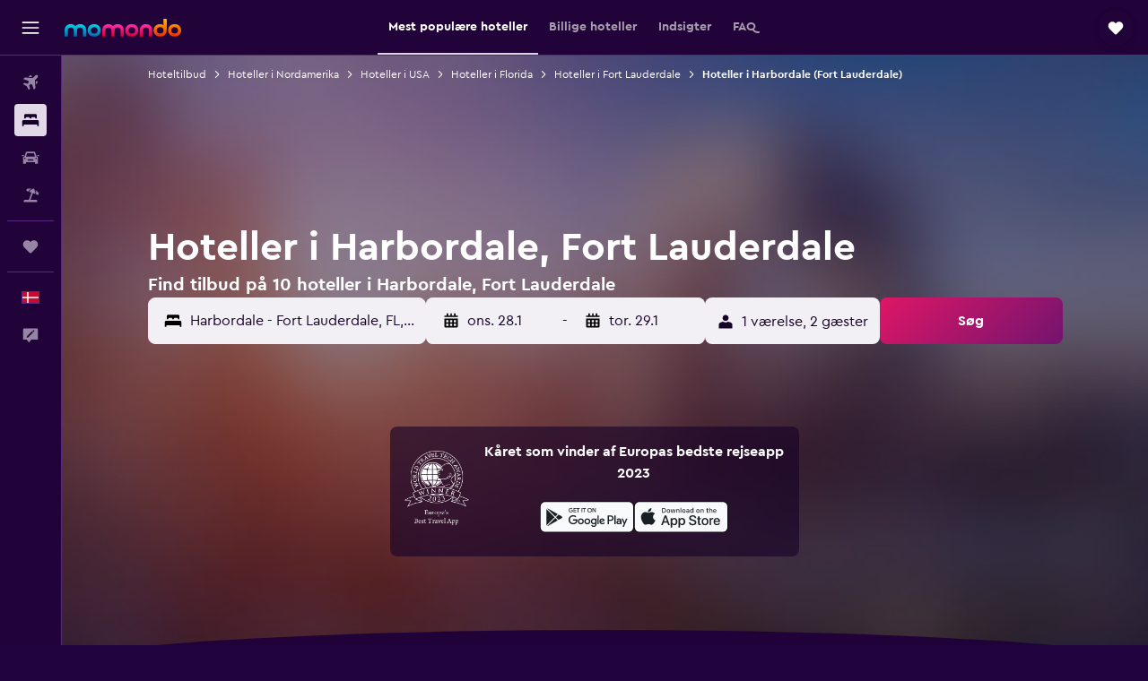

--- FILE ---
content_type: text/html;charset=UTF-8
request_url: https://www.momondo.dk/hoteller/fort-lauderdale-harbordale.ksp
body_size: 107284
content:
<!DOCTYPE html>
<html lang='da-dk' dir='ltr'>
<head>
<meta name="r9-version" content="R801b"/><meta name="r9-built" content="20260120.060106"/><meta name="r9-rendered" content="Wed, 21 Jan 2026 05:54:08 GMT"/><meta name="r9-build-number" content="46"/><link rel="stylesheet" href="https://content.r9cdn.net/res/combined.css?v=948ea7f5090d436fa333e8f8fe4e75e9a07d82a8&amp;cluster=4"/><link rel="stylesheet" href="https://content.r9cdn.net/res/combined.css?v=23128cc198e96d02f01e270f711605c67173331b&amp;cluster=4"/><meta name="viewport" content="width=device-width, initial-scale=1, minimum-scale=1"/><meta name="format-detection" content="telephone=no"/><link rel="icon" href="/favicon.ico" sizes="any"/><link rel="icon" href="/icon.svg" type="image/svg+xml"/><title>Hoteller i Harbordale, Fort Lauderdale – Find billige hoteltilbud i Harbordale med momondo</title><meta name="description" content="Søg efter og sammenlign hoteltilbud i Harbordale, Fort Lauderdale mellem 10 hoteller i området. Find gode hoteltilbud tæt på populære seværdigheder og oplevelser i området Harbordale i Fort Lauderdale, Florida."/><link rel="preconnect" href="apis.google.com"/><link rel="dns-prefetch" href="apis.google.com"/><link rel="preconnect" href="www.googletagmanager.com"/><link rel="dns-prefetch" href="www.googletagmanager.com"/><link rel="preconnect" href="www.google-analytics.com"/><link rel="dns-prefetch" href="www.google-analytics.com"/><script type="text/javascript">
var safari13PlusRegex = /Macintosh;.*?Version\/(1[3-9]|[2-9][0-9]+)(\.[0-9]+)* Safari/;
if (
window &&
window.navigator &&
window.navigator.userAgent &&
window.navigator.userAgent.indexOf('Safari') > -1 &&
window.navigator.userAgent.indexOf('Chrome') === -1 &&
safari13PlusRegex.test(window.navigator.userAgent)
) {
if (
'ontouchstart' in window &&
(!('cookieEnabled' in window.navigator) || window.navigator.cookieEnabled)
) {
if (
decodeURIComponent(document.cookie).indexOf('pmov=') < 0 &&
decodeURIComponent(document.cookie).indexOf('oo.tweb=') < 0
) {
var d = new Date();
d.setTime(d.getTime() + 90 * 24 * 60 * 60 * 1000);
document.cookie = 'pmov=tb;path=/;expires=' + d.toUTCString();
}
}
}
</script><meta name="kayak_page" content="hotel,static-broad-region,neighborhood"/><meta name="seop" content="fort-lauderdale-harbordale"/><meta name="seo-cache" content="true"/><meta name="kayak_seo_splitxp" content="seo-hotels-shared-ui-form-mm=enabled"/><script type="text/javascript">
var DynamicContextPromise = (function (handler) {
this.status = 0;
this.value = undefined;
this.thenCallbacks = [];
this.catchCallbacks = [];
this.then = function(fn) {
if (this.status === 0) {
this.thenCallbacks.push(fn);
}
if (this.status === 1) {
fn(this.value);
}
return this;
}.bind(this);
this.catch = function(fn) {
if (this.status === 0) {
this.catchCallbacks.push(fn);
}
if (this.status === 2) {
fn(this.value);
}
return this;
}.bind(this);
var resolve = function(value) {
if (this.status === 0) {
this.status = 1;
this.value = value;
this.thenCallbacks.forEach(function(fn) {
fn(value)
});
}
}.bind(this);
var reject = function(value) {
if (this.status === 0) {
this.status = 2;
this.value = value;
this.catchCallbacks.forEach(function(fn) {
fn(value)
});
}
}.bind(this);
try {
handler(resolve, reject);
} catch (err) {
reject(err);
}
return {
then: this.then,
catch: this.catch,
};
}).bind({})
var ie = (function () {
var undef,
v = 3,
div = document.createElement('div'),
all = div.getElementsByTagName('i');
while (div.innerHTML = '<!--[if gt IE ' + (++v) + ']><i></i><![endif]-->', all[0]);
return v > 4 ? v : undef;
}());
var xhr = ie <= 9 ? new XDomainRequest() : new XMLHttpRequest();
var trackingQueryParams = "";
var getOnlyValidParams = function(paramsList, reservedParamsList) {
var finalParamsList = [];
for (var i = 0; i < paramsList.length; i++) {
if (reservedParamsList.indexOf(paramsList[i].split('=')[0]) == -1) {
finalParamsList.push(paramsList[i]);
}
}
return finalParamsList;
}
var removeUnnecessaryQueryStringChars = function(paramsString) {
if (paramsString.charAt(0) === '?') {
return paramsString.substr(1);
}
return paramsString;
}
var reservedParamsList = ['vertical', 'pageId', 'subPageId', 'originalReferrer', 'seoPlacementId', 'seoLanguage', 'seoCountry', 'tags'];
var paramsString = window.location && window.location.search;
if (paramsString) {
paramsString = removeUnnecessaryQueryStringChars(paramsString);
var finalParamsList = getOnlyValidParams(paramsString.split('&'), reservedParamsList)
trackingQueryParams = finalParamsList.length > 0 ? "&" + finalParamsList.join("&") + "&seo=true" : "";
}
var trackingUrl = '/s/run/fpc/context' +
'?vertical=hotel' +
'&pageId=static-broad-region' +
'&subPageId=neighborhood' +
'&originalReferrer=' + encodeURIComponent(document.referrer) +
'&seoPlacementId=' + encodeURIComponent('fort-lauderdale-harbordale') +
'&tags=' + encodeURIComponent('') +
'&origin=' + encodeURIComponent('') +
'&destination=' + encodeURIComponent('') +
'&isSeoPage=' + encodeURIComponent('true') +
'&domain=' + encodeURIComponent(window.location.host) +
trackingQueryParams;
xhr.open('GET', trackingUrl, true);
xhr.responseType = 'json';
window.R9 = window.R9 || {};
window.R9.unhiddenElements = [];
window.R9.dynamicContextPromise = new DynamicContextPromise(function(resolve, reject) {
xhr.onload = function () {
if (xhr.readyState === xhr.DONE && xhr.status === 200) {
window.R9 = window.R9 || {};
window.R9.globals = window.R9.globals || {};
resolve(xhr.response);
if (xhr.response['formToken']) {
R9.globals.formtoken = xhr.response['formToken'];
}
if (xhr.response['jsonPlacementEnabled'] && xhr.response['jsonGlobalPlacementEnabled']) {
if (xhr.response['placement']) {
R9.globals.placement = xhr.response['placement'];
}
if (xhr.response['affiliate']) {
R9.globals.affiliate = xhr.response['affiliate'];
}
}
if (xhr.response['dsaRemovableFields']) {
var dsaRemovableParamsList = xhr.response['dsaRemovableFields'];
var query = window.location.search.slice(1) || "";
var params = query.split('&');
var needRemoveParams = false;
for (var i = 0; i < dsaRemovableParamsList.length; i++) {
if (query.indexOf(dsaRemovableParamsList[i] + '=') != -1) {
needRemoveParams = true;
break;
}
}
if (needRemoveParams) {
var path = window.location.pathname;
var finalQuery = [];
for (var i = 0; i < params.length; i++) {
if (dsaRemovableParamsList.indexOf(params[i].split('=')[0]) == -1) {
finalQuery.push(params[i]);
}
}
if (window.history.replaceState) {
window.history.replaceState({}, document.title, path + (finalQuery.length > 0 ? '?' + finalQuery.join('&') : ''));
}
}
if(xhr.response['cachedCookieConsentEnabled']) {
var unhideElement = (elementId) => {
var elementToUnhide = document.querySelector(elementId);
if (elementToUnhide) {
window.R9.unhiddenElements = window.R9.unhiddenElements || [];
window.R9.unhiddenElements.push(elementId.replace('#', ''));
elementToUnhide.removeAttribute('hidden');
elementToUnhide.dispatchEvent(new Event('initialStaticHideRemove'));
}
}
var unhideCookieConsent = () => {
if (xhr.response['showSharedIabTcfDialog']) {
unhideElement('#iab-tcf-dialog');
}
if (xhr.response['showDataTransferDisclaimerDialog']) {
unhideElement('#shared-data-transfer-disclaimer-dialog');
}
if (xhr.response['showTwoPartyConsentDialog']) {
unhideElement('#shared-two-part-consent-dialog');
}
}
if (document.readyState === "loading") {
document.addEventListener("DOMContentLoaded", unhideCookieConsent);
} else {
unhideCookieConsent();
}
}
}
} else {
reject(xhr.response);
}
};
})
xhr.send('');
</script><link rel="canonical" href="https://www.momondo.dk/hoteller/fort-lauderdale-harbordale.ksp"/><link rel="alternate" hrefLang="de-AT" href="https://www.momondo.at/hotels/fort-lauderdale-harbordale.ksp"/><link rel="alternate" hrefLang="en-AU" href="https://www.momondo.com.au/hotels/fort-lauderdale-harbordale.ksp"/><link rel="alternate" hrefLang="fr-BE" href="https://www.fr.momondo.be/hotel/fort-lauderdale-harbordale.ksp"/><link rel="alternate" hrefLang="nl-BE" href="https://www.momondo.be/hotels/fort-lauderdale-harbordale.ksp"/><link rel="alternate" hrefLang="pt-BR" href="https://www.momondo.com.br/hoteis/fort-lauderdale-harbordale.ksp"/><link rel="alternate" hrefLang="fr-CA" href="https://www.fr.momondo.ca/hotel/fort-lauderdale-harbordale.ksp"/><link rel="alternate" hrefLang="en-CA" href="https://www.momondo.ca/hotels/fort-lauderdale-harbordale.ksp"/><link rel="alternate" hrefLang="fr-CH" href="https://www.fr.momondo.ch/hotel/fort-lauderdale-harbordale.ksp"/><link rel="alternate" hrefLang="it-CH" href="https://www.it.momondo.ch/hotel/fort-lauderdale-harbordale.ksp"/><link rel="alternate" hrefLang="de-CH" href="https://www.momondo.ch/hotels/fort-lauderdale-harbordale.ksp"/><link rel="alternate" hrefLang="es-CL" href="https://www.momondo.cl/hoteles/fort-lauderdale-harbordale.ksp"/><link rel="alternate" hrefLang="es-CO" href="https://www.momondo.com.co/hoteles/fort-lauderdale-harbordale.ksp"/><link rel="alternate" hrefLang="cs-CZ" href="https://www.momondo.cz/hotel/fort-lauderdale-harbordale.ksp"/><link rel="alternate" hrefLang="de-DE" href="https://www.momondo.de/hotels/fort-lauderdale-harbordale.ksp"/><link rel="alternate" hrefLang="da-DK" href="https://www.momondo.dk/hoteller/fort-lauderdale-harbordale.ksp"/><link rel="alternate" hrefLang="et-EE" href="https://www.momondo.ee/hotellid/fort-lauderdale-harbordale.ksp"/><link rel="alternate" hrefLang="es-ES" href="https://www.momondo.es/hoteles/fort-lauderdale-harbordale.ksp"/><link rel="alternate" hrefLang="es-MX" href="https://www.momondo.mx/hoteles/fort-lauderdale-harbordale.ksp"/><link rel="alternate" hrefLang="es-UY" href="https://www.es.momondo.com/hoteles/fort-lauderdale-harbordale.ksp"/><link rel="alternate" hrefLang="es-PE" href="https://www.momondo.com.pe/hoteles/fort-lauderdale-harbordale.ksp"/><link rel="alternate" hrefLang="fi-FI" href="https://www.momondo.fi/hotellit/fort-lauderdale-harbordale.ksp"/><link rel="alternate" hrefLang="fr-FR" href="https://www.momondo.fr/hotel/fort-lauderdale-harbordale.ksp"/><link rel="alternate" hrefLang="en-GB" href="https://www.momondo.co.uk/hotels/fort-lauderdale-harbordale.ksp"/><link rel="alternate" hrefLang="en-IE" href="https://www.momondo.ie/hotels/fort-lauderdale-harbordale.ksp"/><link rel="alternate" hrefLang="en-IN" href="https://www.momondo.in/hotels/fort-lauderdale-harbordale.ksp"/><link rel="alternate" hrefLang="it-IT" href="https://www.momondo.it/hotel/fort-lauderdale-harbordale.ksp"/><link rel="alternate" hrefLang="nl-NL" href="https://www.momondo.nl/hotels/fort-lauderdale-harbordale.ksp"/><link rel="alternate" hrefLang="no-NO" href="https://www.momondo.no/hotell/fort-lauderdale-harbordale.ksp"/><link rel="alternate" hrefLang="pl-PL" href="https://www.momondo.pl/hotele/fort-lauderdale-harbordale.ksp"/><link rel="alternate" hrefLang="pt-PT" href="https://www.momondo.pt/hoteis/fort-lauderdale-harbordale.ksp"/><link rel="alternate" hrefLang="ro-RO" href="https://www.momondo.ro/hoteluri/fort-lauderdale-harbordale.ksp"/><link rel="alternate" hrefLang="sv-SE" href="https://www.momondo.se/hotell/fort-lauderdale-harbordale.ksp"/><link rel="alternate" hrefLang="tr-TR" href="https://www.momondo.com.tr/otel/fort-lauderdale-harbordale.ksp"/><link rel="alternate" hrefLang="ru-UA" href="https://www.ru.momondo.ua/oteli/fort-lauderdale-harbordale.ksp"/><link rel="alternate" hrefLang="uk-UA" href="https://www.momondo.ua/hoteli/fort-lauderdale-harbordale.ksp"/><link rel="alternate" hrefLang="en-US" href="https://www.momondo.com/hotels/fort-lauderdale-harbordale.ksp"/><link rel="alternate" hrefLang="en-ZA" href="https://www.momondo.co.za/hotels/fort-lauderdale-harbordale.ksp"/><meta property="og:image" content="https://content.r9cdn.net/rimg/provider-logos/common/socialmedia/momondo-logo.png?width=1200&amp;height=630&amp;crop=false"/><meta property="og:image:width" content="1200"/><meta property="og:image:height" content="630"/><meta property="og:title" content="Hoteller i Harbordale, Fort Lauderdale – Find billige hoteltilbud i Harbordale med momondo"/><meta property="og:type" content="website"/><meta property="og:description" content="Søg efter og sammenlign hoteltilbud i Harbordale, Fort Lauderdale mellem 10 hoteller i området. Find gode hoteltilbud tæt på populære seværdigheder og oplevelser i området Harbordale i Fort Lauderdale, Florida."/><meta property="og:url" content="https://www.momondo.dk/hoteller/fort-lauderdale-harbordale.ksp"/><meta property="og:site_name" content="momondo"/><meta property="fb:pages" content="148785901841216"/><meta property="twitter:title" content="Hoteller i Harbordale, Fort Lauderdale – Find billige hoteltilbud i Harbordale med momondo"/><meta name="twitter:description" content="Søg efter og sammenlign hoteltilbud i Harbordale, Fort Lauderdale mellem 10 hoteller i området. Find gode hoteltilbud tæt på populære seværdigheder og oplevelser i området Harbordale i Fort Lauderdale, Florida."/><meta name="twitter:image:src" content="https://content.r9cdn.net/rimg/provider-logos/common/socialmedia/momondo-logo.png?width=440&amp;height=220&amp;crop=false"/><meta name="twitter:card" content="summary_large_image"/><meta name="twitter:site" content="@momondo"/><meta name="twitter:creator" content="@momondo"/><meta name="robots" content="index,follow"/><link rel="apple-touch-icon" href="/apple-touch-icon.png"/><link rel="apple-touch-icon" sizes="60x60" href="/apple-touch-icon-60x60.png"/><link rel="apple-touch-icon" sizes="76x76" href="/apple-touch-icon-76x76.png"/><link rel="apple-touch-icon" sizes="120x120" href="/apple-touch-icon-120x120.png"/><link rel="apple-touch-icon" sizes="152x152" href="/apple-touch-icon-152x152.png"/><link rel="apple-touch-icon" sizes="167x167" href="/apple-touch-icon-167x167.png"/><link rel="apple-touch-icon" sizes="180x180" href="/apple-touch-icon-180x180.png"/><script type="application/ld+json">{"@context":"https://schema.org","@type":"Website","name":"momondo","url":"https://www.momondo.dk"}</script><script type="application/ld+json">{"@context":"http://schema.org","@type":"Organization","name":"momondo","url":"https://www.momondo.dk/hoteller/fort-lauderdale-harbordale.ksp","sameAs":["https://www.facebook.com/momondo","https://www.instagram.com/momondo"]}</script><script type="application/ld+json">[{"@context":"http://schema.org","@type":"BreadcrumbList","name":"r9-alt","itemListElement":[{"@type":"ListItem","position":"1","item":{"@id":"https://www.momondo.dk/hoteller","name":"Hoteltilbud"}},{"@type":"ListItem","position":"2","item":{"@id":"/hoteller/florida-united-states.ksp","name":"Hoteller i Florida"}},{"@type":"ListItem","position":"3","item":{"@id":"/hoteller/fort-lauderdale-harbordale.ksp","name":"Hoteller i Harbordale (Fort Lauderdale)"}}]},{"@context":"http://schema.org","@type":"BreadcrumbList","name":"r9-full","itemListElement":[{"@type":"ListItem","position":"1","item":{"@id":"https://www.momondo.dk/hoteller","name":"Hoteltilbud"}},{"@type":"ListItem","position":"2","item":{"@id":"/hoteller/nordamerika","name":"Hoteller i Nordamerika"}},{"@type":"ListItem","position":"3","item":{"@id":"/hoteller/usa","name":"Hoteller i USA"}},{"@type":"ListItem","position":"4","item":{"@id":"/hoteller/florida-united-states.ksp","name":"Hoteller i Florida"}},{"@type":"ListItem","position":"5","item":{"@id":"/hoteller/fort-lauderdale","name":"Hoteller i Fort Lauderdale"}},{"@type":"ListItem","position":"6","item":{"@id":"/hoteller/fort-lauderdale-harbordale.ksp","name":"Hoteller i Harbordale (Fort Lauderdale)"}}]}]</script><script type="application/ld+json">{"@context":"http://schema.org","@type":"FAQPage","mainEntity":[{"@type":"Question","name":"Hvor mange dage bør jeg overnatte i Harbordale, Fort Lauderdale?","acceptedAnswer":{"@type":"Answer","text":"Det gennemsnitlige ophold i Harbordale varer 4 nights. <a href=\"https://www.momondo.dk/hoteller/fort-lauderdale-harbordale.ksp\">Find hoteltilbud i Harbordale på momondo</a>"}},{"@type":"Question","name":"Hvilken tid på året er det bedst at booke et hotel i Harbordale?","acceptedAnswer":{"@type":"Answer","text":"Værelsespriser for hoteller i Harbordale kan være helt op til 51% lavere i august, så det er et godt tidspunkt at booke og spare penge. <a href=\"https://www.momondo.dk/hoteller/fort-lauderdale-harbordale.ksp\">Find hoteltilbud i Harbordale på momondo</a>"}},{"@type":"Question","name":"Hvilken dag er det billigst at overnatte i Harbordale?","acceptedAnswer":{"@type":"Answer","text":"Hotelværelser i Harbordale er generelt billigst søndag og dyrest torsdag. <a href=\"https://www.momondo.dk/hoteller/fort-lauderdale-harbordale.ksp\">Find hoteltilbud i Harbordale på momondo</a>"}},{"@type":"Question","name":"Hvor mange udbydere søger momondo på for hoteller i Harbordale?","acceptedAnswer":{"@type":"Answer","text":"Der er 63 udbydere for hoteller i Harbordale fra januar 2026."}},{"@type":"Question","name":"Hvornår opdaterede momondo sidst priserne for hoteller i Harbordale?","acceptedAnswer":{"@type":"Answer","text":"Priser for hoteller i Harbordale opdateres dagligt."}}]}</script><script type="application/ld+json">{"@context":"http://schema.org","@type":"Service","broker":{"@type":"Organization","name":"momondo"},"url":"https://www.momondo.dk/hoteller/fort-lauderdale-harbordale.ksp","serviceType":"Hoteller i Harbordale","offers":{"@type":"AggregateOffer","lowPrice":"725 kr.","priceCurrency":"DKK"}}</script><script type="application/ld+json">{"@context":"https://schema.org","@type":"TouristDestination","name":"Harbordale"}</script><script type="application/ld+json">{"@context":"https://schema.org","@type":"ItemList","itemListOrder":"https://schema.org/ItemListOrderAscending","description":"46 bedste hoteller i Harbordale","itemListElement":[{"@type":"ListItem","position":1,"url":"https://www.momondo.dk/hoteller/fort-lauderdale/Hilton-Fort-Lauderdale-Marina.mhd35243.ksp"},{"@type":"ListItem","position":2,"url":"https://www.momondo.dk/hoteller/fort-lauderdale/Embassy-Suites-by-Hilton-Fort-Lauderdale-17th-Street.mhd68224.ksp"},{"@type":"ListItem","position":3,"url":"https://www.momondo.dk/hoteller/fort-lauderdale/Hyatt-Place-Ft-Lauderdale-Cruise-Port.mhd32503.ksp"},{"@type":"ListItem","position":4,"url":"https://www.momondo.dk/hoteller/fort-lauderdale/Holiday-Inn-Express-Ft-Lauderdale-Cruise-Airport.mhd5846.ksp"},{"@type":"ListItem","position":5,"url":"https://www.momondo.dk/hoteller/fort-lauderdale/Extended-Stay-America-Premier-Suites---Fort-Lauderdale---Convention-Center---Cruise-Port.mhd11800.ksp"},{"@type":"ListItem","position":6,"url":"https://www.momondo.dk/hoteller/fort-lauderdale/Four-Points-by-Sheraton-Fort-Lauderdale-Airport-Cruise-Port.mhd2577685.ksp"},{"@type":"ListItem","position":7,"url":"https://www.momondo.dk/hoteller/fort-lauderdale/Renaissance-Fort-Lauderdale-Marina-Hotel.mhd99111.ksp"},{"@type":"ListItem","position":8,"url":"https://www.momondo.dk/hoteller/fort-lauderdale/Oasis-Hotel.mhd272371.ksp"},{"@type":"ListItem","position":9,"url":"https://www.momondo.dk/hoteller/fort-lauderdale/Crown-Inn.mhd2014444.ksp"},{"@type":"ListItem","position":10,"url":"https://www.momondo.dk/hoteller/fort-lauderdale/Crown-Inn.mhd2014444.ksp"}]}</script><script type="application/ld+json">{"@context":"http://schema.org","@type":"Hotel","name":"Hilton Fort Lauderdale Marina","url":"https://www.momondo.dk/hoteller/fort-lauderdale/Hilton-Fort-Lauderdale-Marina.mhd35243.ksp","starRating":"4","telephone":"+1 954 463 4000","alternateName":[],"address":{"@type":"PostalAddress","streetAddress":"1881 Southeast 17th Street","addressLocality":"Fort Lauderdale","postalCode":"33316","addressRegion":"Florida","addressCountry":"USA"},"priceRange":"1.585 kr.","image":"/rimg/himg/a9/12/2b/ice-35243-f50ae7-801569.jpg?width=128&height=160&crop=true","aggregateRating":{"@type":"AggregateRating","bestRating":"10","ratingValue":"7,0","ratingCount":"3339"},"amenityFeature":["outpool","fitnesscenter","restaurant","bar","roomservice","coffee_machine","valet_parking","wifi_available_in_all_areas","flat_screen_tv","tv"]}</script><script type="application/ld+json">{"@context":"http://schema.org","@type":"Hotel","name":"Omni Fort Lauderdale Hotel","url":"https://www.momondo.dkundefined","starRating":"4","telephone":"+1 888 444 6664","alternateName":[],"address":{"@type":"PostalAddress","streetAddress":"1850 SE 17th Street","addressLocality":"Fort Lauderdale","postalCode":"33316","addressRegion":"Florida","addressCountry":"USA"},"priceRange":"2.965 kr.","image":"/rimg/himg/df/f2/55/leonardo-10529969-3217485-592828.jpg?width=128&height=160&crop=true","aggregateRating":{"@type":"AggregateRating","bestRating":"10","ratingValue":"9,3","ratingCount":"15"},"amenityFeature":["outpool","fitnesscenter","restaurant","bar","roomservice","wififree","tea_coffee_maker","coffee_machine","valet_parking","bizcenter"]}</script><script type="application/ld+json">{"@context":"http://schema.org","@type":"Hotel","name":"Renaissance Fort Lauderdale Marina Hotel","url":"https://www.momondo.dk/hoteller/fort-lauderdale/Renaissance-Fort-Lauderdale-Marina-Hotel.mhd99111.ksp","starRating":"4","telephone":"+1 954 626 1700","alternateName":[],"address":{"@type":"PostalAddress","streetAddress":"1617 Southeast 17th Street","addressLocality":"Fort Lauderdale","postalCode":"33316","addressRegion":"Florida","addressCountry":"USA"},"priceRange":"1.335 kr.","image":"/rimg/himg/85/ca/11/leonardo-99111-1448959-794303.jpg?width=128&height=160&crop=true","aggregateRating":{"@type":"AggregateRating","bestRating":"10","ratingValue":"7,2","ratingCount":"597"},"amenityFeature":["snorkeling","outpool","fitnesscenter","restaurant","bar","roomservice","wififree","tea_coffee_maker","coffee_machine","valet_parking"]}</script><script type="application/ld+json">{"@context":"http://schema.org","@type":"Hotel","name":"Embassy Suites by Hilton Fort Lauderdale 17th Street","url":"https://www.momondo.dk/hoteller/fort-lauderdale/Embassy-Suites-by-Hilton-Fort-Lauderdale-17th-Street.mhd68224.ksp","starRating":"3","telephone":"+1 954 527 2700","alternateName":[],"address":{"@type":"PostalAddress","streetAddress":"1100 Southeast 17th Street","addressLocality":"Fort Lauderdale","postalCode":"33316","addressRegion":"Florida","addressCountry":"USA"},"priceRange":"1.561 kr.","image":"/rimg/himg/6a/32/ac/ice-68224-45225e-339097.jpg?width=200&height=200&crop=true","photo":[{"@type":"ImageObject","contentUrl":"/himg/6a/32/ac/ice-68224-45225e-339097.jpg","description":"Embassy Suites by Hilton Fort Lauderdale 17th Street"}],"aggregateRating":{"@type":"AggregateRating","bestRating":"10","ratingValue":"7,7","ratingCount":"2816"},"amenityFeature":["outpool","fitnesscenter","restaurant","bar","roomservice","coffee_machine","valet_parking","bizcenter","free_toiletries","meetingfacilities"]}</script><script type="application/ld+json">{"@context":"http://schema.org","@type":"Hotel","name":"Hyatt Place Ft Lauderdale Cruise Port","url":"https://www.momondo.dk/hoteller/fort-lauderdale/Hyatt-Place-Ft-Lauderdale-Cruise-Port.mhd32503.ksp","starRating":"3","telephone":"+1 954 763 7670","alternateName":["Hyatt Place Ft Lauderdale Cruise Port Fort Lauderdale","Hyatt Place Ft Lauderdale Cruise Port Fort Lauderdale, Florida"],"address":{"@type":"PostalAddress","streetAddress":"1851 Southeast 10th Avenue","addressLocality":"Fort Lauderdale","postalCode":"33316","addressRegion":"Florida","addressCountry":"USA"},"priceRange":"1.173 kr.","image":"/rimg/himg/2b/a5/06/ice-32503-5abe37-571925.jpg?width=200&height=200&crop=true","photo":[{"@type":"ImageObject","contentUrl":"/himg/2b/a5/06/ice-32503-5abe37-571925.jpg","description":"Hyatt Place Ft Lauderdale Cruise Port"}],"aggregateRating":{"@type":"AggregateRating","bestRating":"10","ratingValue":"7,4","ratingCount":"2185"},"amenityFeature":["outpool","fitnesscenter","restaurant","bar","roomservice","wififree","tea_coffee_maker","coffee_machine","coffeeshop","bizcenter"]}</script><script type="application/ld+json">{"@context":"http://schema.org","@type":"Hotel","name":"Holiday Inn Express Ft. Lauderdale Cruise-Airport By IHG","url":"https://www.momondo.dk/hoteller/fort-lauderdale/Holiday-Inn-Express-Ft-Lauderdale-Cruise-Airport.mhd5846.ksp","starRating":"2","telephone":"+1 954 728 2577","alternateName":["Holiday Inn Express Ft. Lauderdale Cruise-Airport By IHG Fort Lauderdale","Holiday Inn Express Ft. Lauderdale Cruise-Airport By IHG Fort Lauderdale, Florida"],"address":{"@type":"PostalAddress","streetAddress":"1500 Southeast 17th Street Causeway","addressLocality":"Fort Lauderdale","postalCode":"33316","addressRegion":"Florida","addressCountry":"USA"},"priceRange":"1.089 kr.","image":"/rimg/himg/87/f6/8e/leonardo-1084073-FLLCC_6573859482_O-493060.jpg?width=200&height=200&crop=true","photo":[{"@type":"ImageObject","contentUrl":"/himg/87/f6/8e/leonardo-1084073-FLLCC_6573859482_O-493060.jpg","description":"Holiday Inn Express Ft. Lauderdale Cruise-Airport By IHG"}],"aggregateRating":{"@type":"AggregateRating","bestRating":"10","ratingValue":"7,9","ratingCount":"1771"},"amenityFeature":["outpool","fitnesscenter","roomservice","wififree","tea_coffee_maker","coffee_machine","airportshuttlefree","shuttle_service__free_","bizcenter","wifi_available_in_all_areas"]}</script><script type="application/ld+json">{"@context":"http://schema.org","@type":"Hotel","name":"Extended Stay America Premier Suites - Fort Lauderdale - Convention Center - Cruise Port","url":"https://www.momondo.dk/hoteller/fort-lauderdale/Extended-Stay-America-Premier-Suites---Fort-Lauderdale---Convention-Center---Cruise-Port.mhd11800.ksp","starRating":"2","telephone":"+1 954 761 9055","alternateName":[],"address":{"@type":"PostalAddress","streetAddress":"1450 Southeast 17th St Cswy","addressLocality":"Fort Lauderdale","postalCode":"33316","addressRegion":"Florida","addressCountry":"USA"},"priceRange":"830 kr.","image":"/rimg/himg/74/68/9a/expedia_group-11800-35182493-930272.jpg?width=200&height=200&crop=true","photo":[{"@type":"ImageObject","contentUrl":"/himg/74/68/9a/expedia_group-11800-35182493-930272.jpg","description":"Extended Stay America Premier Suites - Fort Lauderdale - Convention Center - Cruise Port"}],"aggregateRating":{"@type":"AggregateRating","bestRating":"10","ratingValue":"6,0","ratingCount":"1411"},"amenityFeature":["wififree","tea_coffee_maker","coffee_machine","parkingfree","bizcenter","wifi_available_in_all_areas","flat_screen_tv","tv","cablesat","free_toiletries"]}</script><script type="application/ld+json">{"@context":"http://schema.org","@type":"Hotel","name":"Four Points by Sheraton Fort Lauderdale Airport/Cruise Port","url":"https://www.momondo.dk/hoteller/fort-lauderdale/Four-Points-by-Sheraton-Fort-Lauderdale-Airport-Cruise-Port.mhd2577685.ksp","starRating":"3","telephone":"+1 954 767 8700","alternateName":[],"address":{"@type":"PostalAddress","streetAddress":"1800 South Federal Highway","addressLocality":"Fort Lauderdale","postalCode":"33316","addressRegion":"Florida","addressCountry":"USA"},"priceRange":"1.295 kr.","image":"/rimg/himg/c3/3a/0f/leonardo-2577685-709092-630077.jpg?width=200&height=200&crop=true","photo":[{"@type":"ImageObject","contentUrl":"/himg/c3/3a/0f/leonardo-2577685-709092-630077.jpg","description":"Four Points by Sheraton Fort Lauderdale Airport/Cruise Port"}],"aggregateRating":{"@type":"AggregateRating","bestRating":"10","ratingValue":"7,5","ratingCount":"1024"},"amenityFeature":["outpool","fitnesscenter","restaurant","bar","roomservice","wififree","coffee_machine","parkingfree","airportshuttlefree","shuttle_service__free_"]}</script><script type="application/ld+json">{"@context":"http://schema.org","@type":"Hotel","name":"Oasis Hotel","url":"https://www.momondo.dk/hoteller/fort-lauderdale/Oasis-Hotel.mhd272371.ksp","starRating":"2","telephone":"+1 954 523 3043","alternateName":["Oasis Hotel Fort Lauderdale","Oasis Hotel Fort Lauderdale, Florida"],"address":{"@type":"PostalAddress","streetAddress":"1200 Miami Road","addressLocality":"Fort Lauderdale","postalCode":"33316","addressRegion":"Florida","addressCountry":"USA"},"priceRange":"1.098 kr.","image":"/rimg/himg/9f/e5/17/expedia_group-272371-23734826-388486.jpg?width=200&height=200&crop=true","photo":[{"@type":"ImageObject","contentUrl":"/himg/9f/e5/17/expedia_group-272371-23734826-388486.jpg","description":"Oasis Hotel"}],"aggregateRating":{"@type":"AggregateRating","bestRating":"10","ratingValue":"8,7","ratingCount":"2040"},"amenityFeature":["wififree","tea_coffee_maker","coffee_machine","parkingfree","wifi_available_in_all_areas","flat_screen_tv","tv","cablesat","free_toiletries","inet"]}</script><script type="application/ld+json">{"@context":"http://schema.org","@type":"Hotel","name":"Cordova Arms By Rocketstay","url":"https://www.momondo.dkundefined","starRating":"0","alternateName":["Cordova Arms By Rocketstay Fort Lauderdale","Cordova Arms By Rocketstay Fort Lauderdale, Florida"],"address":{"@type":"PostalAddress","streetAddress":"","addressLocality":"Fort Lauderdale","postalCode":"33316","addressRegion":"Florida","addressCountry":"USA"},"priceRange":"948 kr.","image":"/rimg/himg/bf/4f/3b/expedia_group-1071816170-71812379-471439.jpg?width=200&height=200&crop=true","photo":[{"@type":"ImageObject","contentUrl":"/himg/bf/4f/3b/expedia_group-1071816170-71812379-471439.jpg","description":"Cordova Arms By Rocketstay"}],"aggregateRating":{"@type":"AggregateRating","bestRating":"10","ratingValue":"8,9","ratingCount":"140"},"amenityFeature":["city_view","outpool","kitchen","terrace/patio","balcony","ac","coffee_machine","laundryroom","linens","towels"]}</script><script type="application/ld+json">{"@context":"http://schema.org","@type":"Hotel","name":"Casa Cordova Apartments By Lowkl","url":"https://www.momondo.dkundefined","starRating":"0","alternateName":["Casa Cordova Apartments By Lowkl Fort Lauderdale","Casa Cordova Apartments By Lowkl Fort Lauderdale, Florida"],"address":{"@type":"PostalAddress","streetAddress":"","addressLocality":"Fort Lauderdale","postalCode":"33316","addressRegion":"Florida","addressCountry":"USA"},"priceRange":"826 kr.","image":"/rimg/himg/89/ec/d4/expedia_group-6004985-241535077-217665.jpg?width=200&height=200&crop=true","photo":[{"@type":"ImageObject","contentUrl":"/himg/89/ec/d4/expedia_group-6004985-241535077-217665.jpg","description":"Casa Cordova Apartments By Lowkl"}],"aggregateRating":{"@type":"AggregateRating","bestRating":"10","ratingValue":"8,0","ratingCount":"183"},"amenityFeature":["infinity_pool","outpool","kitchen","kitchenette","terrace/patio","balcony","ac","flat_screen_tv","inet","hairdryer"]}</script><script type="application/ld+json">{"@context":"http://schema.org","@type":"Hotel","name":"Crown Inn","url":"https://www.momondo.dk/hoteller/fort-lauderdale/Crown-Inn.mhd2014444.ksp","starRating":"2","telephone":"+1 352 617 0047","alternateName":["Crown Inn Fort Lauderdale","Crown Inn Fort Lauderdale, Florida"],"address":{"@type":"PostalAddress","streetAddress":"1900 South Federal Highway","addressLocality":"Fort Lauderdale","postalCode":"33316","addressRegion":"Florida","addressCountry":"USA"},"priceRange":"817 kr.","image":"/rimg/himg/6a/6c/17/expedia_group-2014444-218398036-098836.jpg?width=200&height=200&crop=true","photo":[{"@type":"ImageObject","contentUrl":"/himg/6a/6c/17/expedia_group-2014444-218398036-098836.jpg","description":"Crown Inn"}],"aggregateRating":{"@type":"AggregateRating","bestRating":"10","ratingValue":"6,5","ratingCount":"226"},"amenityFeature":["roomservice","wififree","parkingfree","wifi_available_in_all_areas","tv","cablesat","free_toiletries","inet","hairdryer","golf"]}</script><script type="application/ld+json">{"@context":"http://schema.org","@type":"Hotel","name":"Inn Leather Guest House-Gay Male Only","url":"https://www.momondo.dkundefined","starRating":"3","telephone":"+1 954 467 1444","alternateName":["Inn Leather Guest House-Gay Male Only Fort Lauderdale","Inn Leather Guest House-Gay Male Only Fort Lauderdale, Florida"],"address":{"@type":"PostalAddress","streetAddress":"610 Southeast 19th Street","addressLocality":"Fort Lauderdale","postalCode":"33316-3513","addressRegion":"Florida","addressCountry":"USA"},"priceRange":"983 kr.","image":"/rimg/himg/42/ac/e1/expediav2-222450-55624d-503761.jpg?width=200&height=200&crop=true","photo":[{"@type":"ImageObject","contentUrl":"/himg/42/ac/e1/expediav2-222450-55624d-503761.jpg","description":"Inn Leather Guest House-Gay Male Only"}],"aggregateRating":{"@type":"AggregateRating","bestRating":"10","ratingValue":"7,2","ratingCount":"114"},"amenityFeature":["adultsonly","outpool","fitnesscenter","wififree","tea_coffee_maker","coffee_machine","parkingfree","wifi_available_in_all_areas","flat_screen_tv","tv"]}</script><script type="application/ld+json">{"@context":"http://schema.org","@type":"Hotel","name":"Cordova Arms on the River by Rocketstay","url":"https://www.momondo.dkundefined","starRating":"0","alternateName":["Cordova Arms on the River by Rocketstay Fort Lauderdale","Cordova Arms on the River by Rocketstay Fort Lauderdale, Florida"],"address":{"@type":"PostalAddress","streetAddress":"","addressLocality":"Fort Lauderdale","postalCode":"33316","addressRegion":"Florida","addressCountry":"USA"},"priceRange":"1.097 kr.","image":"/rimg/himg/40/8b/62/expedia_group-11131876-114577649-169397.jpg?width=200&height=200&crop=true","photo":[{"@type":"ImageObject","contentUrl":"/himg/40/8b/62/expedia_group-11131876-114577649-169397.jpg","description":"Cordova Arms on the River by Rocketstay"}],"amenityFeature":["kitchen","ac","coffee_machine","hairdryer","blender","elevator","dining_table","wififree"]}</script><script type="application/ld+json">{"@context":"http://schema.org","@type":"Hotel","name":"Mahalo Isles Apartments by Rocketstay","url":"https://www.momondo.dkundefined","starRating":"0","alternateName":["Mahalo Isles Apartments by Rocketstay Fort Lauderdale","Mahalo Isles Apartments by Rocketstay Fort Lauderdale, Florida"],"address":{"@type":"PostalAddress","streetAddress":"","addressLocality":"Fort Lauderdale","postalCode":"33316","addressRegion":"Florida","addressCountry":"USA"},"priceRange":"1.579 kr.","aggregateRating":{"@type":"AggregateRating","bestRating":"10","ratingValue":"9,1","ratingCount":"52"},"amenityFeature":["river_view","outpool","kitchen","terrace/patio","balcony","ac","coffee_machine","laundryroom","flat_screen_tv","tv"]}</script><script type="application/ld+json">{"@context":"http://schema.org","@type":"Hotel","name":"Blue Bell Apartment Hotel","url":"https://www.momondo.dkundefined","starRating":"0","alternateName":["Blue Bell Apartment Hotel Fort Lauderdale","Blue Bell Apartment Hotel Fort Lauderdale, Florida"],"address":{"@type":"PostalAddress","streetAddress":"","addressLocality":"Fort Lauderdale","postalCode":"33316","addressRegion":"Florida","addressCountry":"USA"},"priceRange":"1.058 kr.","aggregateRating":{"@type":"AggregateRating","bestRating":"10","ratingValue":"9,2","ratingCount":"113"},"amenityFeature":["city_view","outpool","kitchen","kitchenette","terrace/patio","balcony","outdoor_dining_area","ac","coffee_machine","laundryroom"]}</script><script type="application/ld+json">{"@context":"http://schema.org","@type":"Hotel","name":"2 BR house, Great Location!","url":"https://www.momondo.dkundefined","starRating":"0","alternateName":["2 BR house, Great Location! Fort Lauderdale","2 BR house, Great Location! Fort Lauderdale, Florida"],"address":{"@type":"PostalAddress","streetAddress":"","addressLocality":"Fort Lauderdale","postalCode":"33316","addressRegion":"Florida","addressCountry":"USA"},"priceRange":"1.328 kr.","image":"/rimg/himg/6d/7d/eb/expedia_group-1070051588-933de2-055169.jpg?width=200&height=200&crop=true","photo":[{"@type":"ImageObject","contentUrl":"/himg/6d/7d/eb/expedia_group-1070051588-933de2-055169.jpg","description":"2 BR house, Great Location!"}],"aggregateRating":{"@type":"AggregateRating","bestRating":"10","ratingValue":"10,0","ratingCount":"11"},"amenityFeature":["ac","grill","hairdryer","garden","ironandironingboard","blender","first_aid_kit","fire_extinguisher","heating"]}</script><script type="application/ld+json">{"@context":"http://schema.org","@type":"Hotel","name":"Cozy 2 bedroom apartments - Centrally Located!","url":"https://www.momondo.dkundefined","starRating":"0","alternateName":["Cozy 2 bedroom apartments - Centrally Located! Fort Lauderdale","Cozy 2 bedroom apartments - Centrally Located! Fort Lauderdale, Florida"],"address":{"@type":"PostalAddress","streetAddress":"","addressLocality":"Fort Lauderdale","postalCode":"33316","addressRegion":"Florida","addressCountry":"USA"},"priceRange":"1.589 kr.","image":"/rimg/himg/04/87/77/expedia_group-7012308-b977b5-865223.jpg?width=200&height=200&crop=true","photo":[{"@type":"ImageObject","contentUrl":"/himg/04/87/77/expedia_group-7012308-b977b5-865223.jpg","description":"Cozy 2 bedroom apartments - Centrally Located!"}],"aggregateRating":{"@type":"AggregateRating","bestRating":"10","ratingValue":"10,0","ratingCount":"4"},"amenityFeature":["ac","coffee_machine","hairdryer","ironandironingboard","dishwasher","dining_table","wififree","heating"]}</script><script type="application/ld+json">{"@context":"http://schema.org","@type":"Hotel","name":"#1 - Centrally Located!","url":"https://www.momondo.dkundefined","starRating":"0","alternateName":["#1 - Centrally Located! Fort Lauderdale","#1 - Centrally Located! Fort Lauderdale, Florida"],"address":{"@type":"PostalAddress","streetAddress":"","addressLocality":"Fort Lauderdale","postalCode":"33316","addressRegion":"Florida","addressCountry":"USA"},"priceRange":"1.580 kr.","image":"/rimg/himg/5d/b2/48/expedia_group-6776728-d84fc3-936839.jpg?width=200&height=200&crop=true","photo":[{"@type":"ImageObject","contentUrl":"/himg/5d/b2/48/expedia_group-6776728-d84fc3-936839.jpg","description":"#1 - Centrally Located!"}],"aggregateRating":{"@type":"AggregateRating","bestRating":"10","ratingValue":"10,0","ratingCount":"1"},"amenityFeature":["ac","coffee_machine","hairdryer","ironandironingboard","dishwasher","dining_table","dining_room","wififree","fire_extinguisher","heating"]}</script><script type="application/ld+json">{"@context":"http://schema.org","@type":"Hotel","name":"Quaint Studio w/ Kitchenette, Pool, & Parking","url":"https://www.momondo.dkundefined","starRating":"0","alternateName":["Quaint Studio w/ Kitchenette, Pool, & Parking Fort Lauderdale","Quaint Studio w/ Kitchenette, Pool, & Parking Fort Lauderdale, Florida"],"address":{"@type":"PostalAddress","streetAddress":"","addressLocality":"Fort Lauderdale","postalCode":"33316","addressRegion":"Florida","addressCountry":"USA"},"priceRange":"785 kr.","image":"/rimg/himg/57/81/09/expedia_group-10559887-198834313-639137.jpg?width=200&height=200&crop=true","photo":[{"@type":"ImageObject","contentUrl":"/himg/57/81/09/expedia_group-10559887-198834313-639137.jpg","description":"Quaint Studio w/ Kitchenette, Pool, & Parking"}],"aggregateRating":{"@type":"AggregateRating","bestRating":"10","ratingValue":"10,0","ratingCount":"1"}}</script><script type="application/ld+json">{"@context":"http://schema.org","@type":"Hotel","name":"Harbourside Flats","url":"https://www.momondo.dkundefined","starRating":"0","alternateName":["Harbourside Flats Fort Lauderdale","Harbourside Flats Fort Lauderdale, Florida"],"address":{"@type":"PostalAddress","streetAddress":"","addressLocality":"Fort Lauderdale","postalCode":"33316","addressRegion":"Florida","addressCountry":"USA"},"priceRange":"1.642 kr.","aggregateRating":{"@type":"AggregateRating","bestRating":"10","ratingValue":"9,0","ratingCount":"211"},"amenityFeature":["kitchen","tennis","terrace/patio","ac","coffee_machine","washing_machine","tumble_dryer","linens","towels","flat_screen_tv"]}</script><script type="application/ld+json">{"@context":"http://schema.org","@type":"Hotel","name":"Mahalo Waterfront 2 Br Apartment","url":"https://www.momondo.dkundefined","starRating":"0","alternateName":["Mahalo Waterfront 2 Br Apartment Fort Lauderdale","Mahalo Waterfront 2 Br Apartment Fort Lauderdale, Florida"],"address":{"@type":"PostalAddress","streetAddress":"","addressLocality":"Fort Lauderdale","postalCode":"33136","addressRegion":"Florida","addressCountry":"USA"},"priceRange":"1.736 kr.","image":"/rimg/himg/79/0f/0c/expedia_group-10930269-341283-034352.jpg?width=200&height=200&crop=true","photo":[{"@type":"ImageObject","contentUrl":"/himg/79/0f/0c/expedia_group-10930269-341283-034352.jpg","description":"Mahalo Waterfront 2 Br Apartment"}],"aggregateRating":{"@type":"AggregateRating","bestRating":"10","ratingValue":"8,0","ratingCount":"1"},"amenityFeature":["balcony","ac","coffee_machine","hairdryer","ironandironingboard","dishwasher","dining_room","first_aid_kit","fire_extinguisher"]}</script><script type="application/ld+json">{"@context":"http://schema.org","@type":"Hotel","name":"Homestay - Five Star Apartment Building","url":"https://www.momondo.dkundefined","starRating":"0","alternateName":["Homestay - Five Star Apartment Building Fort Lauderdale","Homestay - Five Star Apartment Building Fort Lauderdale, Florida"],"address":{"@type":"PostalAddress","streetAddress":"","addressLocality":"Fort Lauderdale","postalCode":"","addressRegion":"Florida","addressCountry":"USA"},"priceRange":"1.270 kr.","amenityFeature":["laundryroom"]}</script><script type="application/ld+json">{"@context":"http://schema.org","@type":"Hotel","name":"Harbordale Apartments #1 - Convenient Location!","url":"https://www.momondo.dkundefined","starRating":"0","alternateName":["Harbordale Apartments #1 - Convenient Location! Fort Lauderdale","Harbordale Apartments #1 - Convenient Location! Fort Lauderdale, Florida"],"address":{"@type":"PostalAddress","streetAddress":"","addressLocality":"Fort Lauderdale","postalCode":"33316","addressRegion":"Florida","addressCountry":"USA"},"priceRange":"1.014 kr.","image":"/rimg/himg/bf/95/09/expedia_group-1070667508-249395727-593524.jpg?width=200&height=200&crop=true","photo":[{"@type":"ImageObject","contentUrl":"/himg/bf/95/09/expedia_group-1070667508-249395727-593524.jpg","description":"Harbordale Apartments #1 - Convenient Location!"}],"aggregateRating":{"@type":"AggregateRating","bestRating":"10","ratingValue":"9,1","ratingCount":"7"},"amenityFeature":["ac","coffee_machine","hairdryer","garden","ironandironingboard","dining_table","first_aid_kit","wififree","fire_extinguisher"]}</script><script type="application/ld+json">{"@context":"http://schema.org","@type":"Hotel","name":"Fort Lauderdale apartments #4 - Centrally Located!","url":"https://www.momondo.dkundefined","starRating":"0","alternateName":[],"address":{"@type":"PostalAddress","streetAddress":"","addressLocality":"Fort Lauderdale","postalCode":"33316","addressRegion":"Florida","addressCountry":"USA"},"priceRange":"1.503 kr.","image":"/rimg/himg/48/47/7b/expedia_group-7012626-fc6b50-452730.jpg?width=200&height=200&crop=true","photo":[{"@type":"ImageObject","contentUrl":"/himg/48/47/7b/expedia_group-7012626-fc6b50-452730.jpg","description":"Fort Lauderdale apartments #4 - Centrally Located!"}],"aggregateRating":{"@type":"AggregateRating","bestRating":"10","ratingValue":"10,0","ratingCount":"8"},"amenityFeature":["ac","coffee_machine","dishwasher","dining_table","wififree","fire_extinguisher","heating"]}</script><script type="application/ld+json">{"@context":"http://schema.org","@type":"Hotel","name":"Pool Access & Patio: Modern Fort Lauderdale Home","url":"https://www.momondo.dkundefined","starRating":"0","alternateName":[],"address":{"@type":"PostalAddress","streetAddress":"","addressLocality":"Fort Lauderdale","postalCode":"33316","addressRegion":"Florida","addressCountry":"USA"},"priceRange":"1.404 kr.","image":"/rimg/himg/46/21/37/expedia_group-10950728-77175237-749381.jpg?width=200&height=200&crop=true","photo":[{"@type":"ImageObject","contentUrl":"/himg/46/21/37/expedia_group-10950728-77175237-749381.jpg","description":"Pool Access & Patio: Modern Fort Lauderdale Home"}]}</script><script type="application/ld+json">{"@context":"http://schema.org","@type":"Hotel","name":"Shared Pool and Backyard Small and Cozy Guest House","url":"https://www.momondo.dkundefined","starRating":"0","alternateName":["Shared Pool and Backyard Small and Cozy Guest House Fort Lauderdale","Shared Pool and Backyard Small and Cozy Guest House Fort Lauderdale, Florida"],"address":{"@type":"PostalAddress","streetAddress":"","addressLocality":"Fort Lauderdale","postalCode":"33316","addressRegion":"Florida","addressCountry":"USA"},"priceRange":"1.030 kr.","image":"/rimg/himg/28/59/69/expedia_group-1072159856-43533217-543922.jpg?width=200&height=200&crop=true","photo":[{"@type":"ImageObject","contentUrl":"/himg/28/59/69/expedia_group-1072159856-43533217-543922.jpg","description":"Shared Pool and Backyard Small and Cozy Guest House"}],"aggregateRating":{"@type":"AggregateRating","bestRating":"10","ratingValue":"10,0","ratingCount":"1"},"amenityFeature":["outpool","kitchen","terrace/patio","outdoor_dining_area","ac","coffee_machine","washing_machine","tumble_dryer","linens","towels"]}</script><script type="application/ld+json">{"@context":"http://schema.org","@type":"Hotel","name":"Poinciana Getaway 2br Apartment Near Fll Airport","url":"https://www.momondo.dkundefined","starRating":"0","alternateName":["Poinciana Getaway 2br Apartment Near Fll Airport Fort Lauderdale","Poinciana Getaway 2br Apartment Near Fll Airport Fort Lauderdale, Florida"],"address":{"@type":"PostalAddress","streetAddress":"","addressLocality":"Fort Lauderdale","postalCode":"33316","addressRegion":"Florida","addressCountry":"USA"},"priceRange":"1.628 kr.","aggregateRating":{"@type":"AggregateRating","bestRating":"10","ratingValue":"7,0","ratingCount":"1"},"amenityFeature":["kitchen","ac","laundryroom","tumble_dryer","linens","tv","free_toiletries","inet","petsokonrequest","hairdryer"]}</script><script type="application/ld+json">{"@context":"http://schema.org","@type":"Hotel","name":"House w/ Shared Pool Access: 4 Mi to Beaches!","url":"https://www.momondo.dkundefined","starRating":"0","alternateName":["House w/ Shared Pool Access: 4 Mi to Beaches! Fort Lauderdale","House w/ Shared Pool Access: 4 Mi to Beaches! Fort Lauderdale, Florida"],"address":{"@type":"PostalAddress","streetAddress":"","addressLocality":"Fort Lauderdale","postalCode":"33316","addressRegion":"Florida","addressCountry":"USA"},"priceRange":"1.423 kr.","amenityFeature":["ac","grill","beach_towels","ironandironingboard","dishwasher","fan","wififree","heating"]}</script><script type="application/ld+json">{"@context":"http://schema.org","@type":"Hotel","name":"Poinciana Getaway 1br Apartment Near Fll Airport","url":"https://www.momondo.dkundefined","starRating":"0","alternateName":["Poinciana Getaway 1br Apartment Near Fll Airport Fort Lauderdale","Poinciana Getaway 1br Apartment Near Fll Airport Fort Lauderdale, Florida"],"address":{"@type":"PostalAddress","streetAddress":"","addressLocality":"Fort Lauderdale","postalCode":"33316","addressRegion":"Florida","addressCountry":"USA"},"priceRange":"753 kr.","aggregateRating":{"@type":"AggregateRating","bestRating":"10","ratingValue":"9,0","ratingCount":"2"},"amenityFeature":["kitchen","ac","linens","tv","free_toiletries","inet","petsokonrequest","hairdryer","microwave","refrigerator"]}</script><script type="application/ld+json">{"@context":"http://schema.org","@type":"Hotel","name":"Detached Backyard Studio in Fort Lauderdale!","url":"https://www.momondo.dkundefined","starRating":"0","alternateName":[],"address":{"@type":"PostalAddress","streetAddress":"","addressLocality":"Fort Lauderdale","postalCode":"33316","addressRegion":"Florida","addressCountry":"USA"},"priceRange":"971 kr.","aggregateRating":{"@type":"AggregateRating","bestRating":"10","ratingValue":"6,0","ratingCount":"3"},"amenityFeature":["outpool","kitchen","terrace/patio","outdoor_dining_area","ac","coffee_machine","washing_machine","tumble_dryer","linens","towels"]}</script><script type="application/ld+json">{"@context":"http://schema.org","@type":"Hotel","name":"La Bella vacations 4","url":"https://www.momondo.dkundefined","starRating":"0","alternateName":["La Bella vacations 4 Fort Lauderdale","La Bella vacations 4 Fort Lauderdale, Florida"],"address":{"@type":"PostalAddress","streetAddress":"","addressLocality":"Fort Lauderdale","postalCode":"33316","addressRegion":"Florida","addressCountry":"USA"},"priceRange":"764 kr.","image":"/rimg/himg/b1/c0/8d/expedia_group-11142336-255101426-471329.jpg?width=200&height=200&crop=true","photo":[{"@type":"ImageObject","contentUrl":"/himg/b1/c0/8d/expedia_group-11142336-255101426-471329.jpg","description":"La Bella vacations 4"}],"amenityFeature":["ac","hairdryer","ironandironingboard"]}</script><script type="application/ld+json">{"@context":"http://schema.org","@type":"Hotel","name":"Ocean Wave Deluxe Brand New Apartments","url":"https://www.momondo.dkundefined","starRating":"0","alternateName":["Ocean Wave Deluxe Brand New Apartments Fort Lauderdale","Ocean Wave Deluxe Brand New Apartments Fort Lauderdale, Florida"],"address":{"@type":"PostalAddress","streetAddress":"","addressLocality":"Fort Lauderdale","postalCode":"33316","addressRegion":"Florida","addressCountry":"USA"},"priceRange":"2.823 kr.","aggregateRating":{"@type":"AggregateRating","bestRating":"10","ratingValue":"9,5","ratingCount":"1"},"amenityFeature":["kitchen","gameroom","pooltable","terrace/patio","balcony","ac","washing_machine","tumble_dryer","linens","towels"]}</script><script type="application/ld+json">{"@context":"http://schema.org","@type":"Hotel","name":"New Waterfront Mahalo 1 Br Apt","url":"https://www.momondo.dkundefined","starRating":"0","alternateName":["New Waterfront Mahalo 1 Br Apt Fort Lauderdale","New Waterfront Mahalo 1 Br Apt Fort Lauderdale, Florida"],"address":{"@type":"PostalAddress","streetAddress":"","addressLocality":"Fort Lauderdale","postalCode":"33136","addressRegion":"Florida","addressCountry":"USA"},"priceRange":"932 kr.","image":"/rimg/himg/5e/83/2f/expedia_group-10930278-d9e812-302933.jpg?width=200&height=200&crop=true","photo":[{"@type":"ImageObject","contentUrl":"/himg/5e/83/2f/expedia_group-10930278-d9e812-302933.jpg","description":"New Waterfront Mahalo 1 Br Apt"}],"aggregateRating":{"@type":"AggregateRating","bestRating":"10","ratingValue":"9,0","ratingCount":"2"},"amenityFeature":["balcony","ac","coffee_machine","hairdryer","ironandironingboard","dishwasher","fire_extinguisher"]}</script><script type="application/ld+json">{"@context":"http://schema.org","@type":"Hotel","name":"Fort Lauderdale Harbourside Flats#3 - Centrally Located!","url":"https://www.momondo.dkundefined","starRating":"0","alternateName":[],"address":{"@type":"PostalAddress","streetAddress":"","addressLocality":"Fort Lauderdale","postalCode":"33316","addressRegion":"Florida","addressCountry":"USA"},"priceRange":"1.640 kr.","image":"/rimg/himg/79/95/fe/expedia_group-6772745-f8800d-168707.jpg?width=200&height=200&crop=true","photo":[{"@type":"ImageObject","contentUrl":"/himg/79/95/fe/expedia_group-6772745-f8800d-168707.jpg","description":"Fort Lauderdale Harbourside Flats#3 - Centrally Located!"}],"aggregateRating":{"@type":"AggregateRating","bestRating":"10","ratingValue":"9,7","ratingCount":"15"},"amenityFeature":["ac","coffee_machine","hairdryer","ironandironingboard","dishwasher","dining_table","wififree","fire_extinguisher","heating"]}</script><script type="application/ld+json">{"@context":"http://schema.org","@type":"Hotel","name":"Just Beachy Apt 3 in Fort Lauderdale","url":"https://www.momondo.dkundefined","starRating":"0","alternateName":[],"address":{"@type":"PostalAddress","streetAddress":"","addressLocality":"Fort Lauderdale","postalCode":"33316","addressRegion":"Florida","addressCountry":"USA"},"priceRange":"2.553 kr."}</script><script type="application/ld+json">{"@context":"http://schema.org","@type":"Hotel","name":"Waterfront and downtown Views. Private balcony and Pool!","url":"https://www.momondo.dkundefined","starRating":"0","alternateName":["Waterfront and downtown Views. Private balcony and Pool! Fort Lauderdale","Waterfront and downtown Views. Private balcony and Pool! Fort Lauderdale, Florida"],"address":{"@type":"PostalAddress","streetAddress":"","addressLocality":"Fort Lauderdale","postalCode":"33316","addressRegion":"Florida","addressCountry":"USA"},"priceRange":"875 kr.","image":"/rimg/himg/50/32/f1/expedia_group-1070668479-219044744-677458.jpg?width=200&height=200&crop=true","photo":[{"@type":"ImageObject","contentUrl":"/himg/50/32/f1/expedia_group-1070668479-219044744-677458.jpg","description":"Waterfront and downtown Views. Private balcony and Pool!"}],"amenityFeature":["balcony","ac","coffee_machine","grill","dining_table","wififree","heating"]}</script><script type="application/ld+json">{"@context":"http://schema.org","@type":"Hotel","name":"Sleek 1br: Pool & Fashionable Design","url":"https://www.momondo.dkundefined","starRating":"0","alternateName":["Sleek 1br: Pool & Fashionable Design Fort Lauderdale","Sleek 1br: Pool & Fashionable Design Fort Lauderdale, Florida"],"address":{"@type":"PostalAddress","streetAddress":"","addressLocality":"Fort Lauderdale","postalCode":"33316","addressRegion":"Florida","addressCountry":"USA"},"priceRange":"1.098 kr.","image":"/rimg/himg/9e/89/09/expedia_group-10644319-51907697-875959.jpg?width=200&height=200&crop=true","photo":[{"@type":"ImageObject","contentUrl":"/himg/9e/89/09/expedia_group-10644319-51907697-875959.jpg","description":"Sleek 1br: Pool & Fashionable Design"}],"amenityFeature":["balcony","ac","coffee_machine","hairdryer","elevator","dining_room","fire_extinguisher"]}</script><script type="application/ld+json">{"@context":"http://schema.org","@type":"Hotel","name":"La Bella vacations 3","url":"https://www.momondo.dkundefined","starRating":"0","alternateName":["La Bella vacations 3 Fort Lauderdale","La Bella vacations 3 Fort Lauderdale, Florida"],"address":{"@type":"PostalAddress","streetAddress":"","addressLocality":"Fort Lauderdale","postalCode":"33316","addressRegion":"Florida","addressCountry":"USA"},"priceRange":"725 kr.","image":"/rimg/himg/93/d1/35/expedia_group-11139629-11781683-996068.jpg?width=200&height=200&crop=true","photo":[{"@type":"ImageObject","contentUrl":"/himg/93/d1/35/expedia_group-11139629-11781683-996068.jpg","description":"La Bella vacations 3"}],"amenityFeature":["ac","hairdryer","ironandironingboard"]}</script><script type="application/ld+json">{"@context":"http://schema.org","@type":"Hotel","name":"La Bella vacations 2","url":"https://www.momondo.dkundefined","starRating":"0","alternateName":["La Bella vacations 2 Fort Lauderdale","La Bella vacations 2 Fort Lauderdale, Florida"],"address":{"@type":"PostalAddress","streetAddress":"","addressLocality":"Fort Lauderdale","postalCode":"33316","addressRegion":"Florida","addressCountry":"USA"},"priceRange":"779 kr.","image":"/rimg/himg/d6/b6/2d/expedia_group-11138897-183805672-288642.jpg?width=200&height=200&crop=true","photo":[{"@type":"ImageObject","contentUrl":"/himg/d6/b6/2d/expedia_group-11138897-183805672-288642.jpg","description":"La Bella vacations 2"}],"amenityFeature":["ac","hairdryer","ironandironingboard"]}</script><meta name="kayak_content_type" content="206538,standard"/>
</head>
<body class='bd-default bd-mo react react-st da_DK '><div id='root'><div class="c--AO"><nav class="mZv3" aria-label="Genvejstaster"><a href="#main">Gå til hovedindhold</a></nav><div data-testid="page-top-anchor" aria-live="polite" aria-atomic="true" tabindex="-1" style="position:absolute;width:1px;height:1px;margin:-1px;padding:0;overflow:hidden;clip-path:inset(50%);white-space:nowrap;border:0"></div><header class="mc6t mc6t-mod-sticky-always" style="height:62px;top:0px"><div class="mc6t-wrapper"><div><div class="mc6t-banner mc6t-mod-sticky-non-mobile"></div></div><div class="mc6t-main-content mc6t-mod-bordered" style="height:62px"><div class="common-layout-react-HeaderV2 V_0p V_0p-mod-branded V_0p-mod-side-nav-ux-v2"><div class="wRhj wRhj-mod-justify-start wRhj-mod-grow"><div class="mc6t-nav-button mc6t-mod-hide-empty"><div role="button" tabindex="0" class="ZGw- ZGw--mod-size-medium ZGw--mod-variant-default" aria-label="Åbn hovednavigation"><svg viewBox="0 0 200 200" width="20" height="20" xmlns="http://www.w3.org/2000/svg" role="presentation"><path d="M191.67 50H8.33V33.33h183.33V50zm0 100H8.33v16.67h183.33V150zm0-58.33H8.33v16.67h183.33V91.67z"/></svg></div></div><div class="mc6t-logo mc6t-mod-hide-empty"><div class="gPDR gPDR-mod-focus-keyboard gPDR-momondo gPDR-non-compact gPDR-main-logo-mobile gPDR-mod-reduced-size"><a class="gPDR-main-logo-link" href="/" itemProp="https://schema.org/logo" aria-label="Gå til momondos hjemmeside"><div class="gPDR-main-logo" style="animation-duration:2000ms"><span style="transform:translate3d(0,0,0);vertical-align:middle;-webkit-font-smoothing:antialiased;-moz-osx-font-smoothing:grayscale;width:auto;height:auto" class="gPDR-logo-image"><svg width="100%" height="100%" xmlns="http://www.w3.org/2000/svg" viewBox="0 0 250 38" role="presentation" style="width:inherit;height:inherit;line-height:inherit;color:inherit"><defs><linearGradient id="logos806a-1" x2="0" y2="100%"><stop offset="0" stop-color="#00d7e5"/><stop offset="1" stop-color="#0066ae"/></linearGradient><linearGradient id="logos806b-1" x2="0" y2="100%"><stop offset="0" stop-color="#ff30ae"/><stop offset="1" stop-color="#d1003a"/></linearGradient><linearGradient id="logos806c-1" x2="0" y2="100%"><stop offset="0" stop-color="#ffba00"/><stop offset="1" stop-color="#f02e00"/></linearGradient></defs><path fill="url(#logos806a-1)" d="M23.2 15.5c2.5-2.7 6-4.4 9.9-4.4 8.7 0 13.4 6 13.4 13.4v12.8c0 .3-.3.5-.5.5h-6c-.3 0-.5-.2-.5-.5V24.5c0-4.6-3.1-5.9-6.4-5.9-3.2 0-6.4 1.3-6.4 5.9v12.8c0 .3-.3.5-.5.5h-5.9c-.3 0-.5-.2-.5-.5V24.5c0-4.6-3.1-5.9-6.4-5.9-3.2 0-6.4 1.3-6.4 5.9v12.8c0 .3-.3.5-.5.5h-6c-.3 0-.5-.2-.5-.5V24.5c0-7.4 4.7-13.4 13.3-13.4 4 0 7.5 1.7 9.9 4.4m54.3 9.1c0 7.5-5.2 13.4-14 13.4s-14-5.9-14-13.4c0-7.6 5.2-13.4 14-13.4 8.8-.1 14 5.9 14 13.4zm-6.7 0c0-3.7-2.4-6.8-7.3-6.8-5.2 0-7.3 3.1-7.3 6.8 0 3.7 2.1 6.8 7.3 6.8 5.1-.1 7.3-3.1 7.3-6.8z"/><path fill="url(#logos806b-1)" d="M103.8 15.5c2.5-2.7 6-4.4 9.9-4.4 8.7 0 13.4 6 13.4 13.4v12.8c0 .3-.3.5-.5.5h-5.9c-.3 0-.5-.2-.5-.5V24.5c0-4.6-3.1-5.9-6.4-5.9-3.2 0-6.4 1.3-6.4 5.9v12.8c0 .3-.3.5-.5.5H101c-.3 0-.5-.2-.5-.5V24.5c0-4.6-3.1-5.9-6.4-5.9-3.2 0-6.4 1.3-6.4 5.9v12.8c0 .3-.3.5-.5.5h-5.9c-.3 0-.5-.2-.5-.5V24.5c0-7.4 4.7-13.4 13.3-13.4 3.8 0 7.3 1.7 9.7 4.4m54.3 9.1c0 7.5-5.2 13.4-14 13.4s-14-5.9-14-13.4c0-7.6 5.2-13.4 14-13.4 8.7-.1 14 5.9 14 13.4zm-6.7 0c0-3.7-2.3-6.8-7.3-6.8-5.2 0-7.3 3.1-7.3 6.8 0 3.7 2.1 6.8 7.3 6.8 5.1-.1 7.3-3.1 7.3-6.8zm9.8-.1v12.8c0 .3.2.5.5.5h5.9c.3 0 .5-.2.5-.5V24.5c0-4.6 3.1-5.9 6.4-5.9 3.3 0 6.4 1.3 6.4 5.9v12.8c0 .3.2.5.5.5h5.9c.3 0 .5-.2.5-.5V24.5c0-7.4-4.5-13.4-13.4-13.4-8.7 0-13.2 6-13.2 13.4"/><path fill="url(#logos806c-1)" d="M218.4 0h-5.9c-.3 0-.5.2-.5.5v13c-1.3-1.2-4.3-2.4-7-2.4-8.8 0-14 5.9-14 13.4s5.2 13.4 14 13.4c8.7 0 14-5.2 14-14.6V.4c-.1-.2-.3-.4-.6-.4zm-13.5 31.3c-5.2 0-7.3-3-7.3-6.8 0-3.7 2.1-6.8 7.3-6.8 4.9 0 7.3 3 7.3 6.8s-2.2 6.8-7.3 6.8zM236 11.1c-8.8 0-14 5.9-14 13.4s5.2 13.4 14 13.4 14-5.9 14-13.4c0-7.4-5.3-13.4-14-13.4zm0 20.2c-5.2 0-7.3-3.1-7.3-6.8 0-3.7 2.1-6.8 7.3-6.8 4.9 0 7.3 3.1 7.3 6.8 0 3.8-2.2 6.8-7.3 6.8z"/></svg></span></div></a></div></div></div><div class="wRhj wRhj-mod-width-full-mobile wRhj-mod-justify-center wRhj-mod-allow-shrink"><div class="V_0p-search-display-wrapper"></div></div><div class="V_0p-secondary-navigation" style="margin:0;top:61px"><div class="N_ex N_ex-pres-default N_ex-mod-inline-spacing-top-none N_ex-mod-inline"><div class="N_ex-navigation-wrapper N_ex-mod-inline"><div class="N_ex-navigation-container"><div class="N_ex-navigation-items-wrapper"><div class="vHYk-button-wrapper vHYk-mod-pres-default"><div role="button" tabindex="0" class="vHYk vHYk-button" data-text="Mest populære hoteller"><span>Mest populære hoteller</span></div></div><div class="vHYk-button-wrapper vHYk-mod-pres-default"><div role="button" tabindex="0" class="vHYk vHYk-button" data-text="Billige hoteller"><span>Billige hoteller</span></div></div><div class="vHYk-button-wrapper vHYk-mod-pres-default"><div role="button" tabindex="0" class="vHYk vHYk-button" data-text="Indsigter"><span>Indsigter</span></div></div><div class="vHYk-button-wrapper vHYk-mod-pres-default"><div role="button" tabindex="0" class="vHYk vHYk-button" data-text="FAQ"><span>FAQ</span></div></div></div></div></div></div></div><div class="wRhj wRhj-mod-justify-end wRhj-mod-grow"><div><div class="common-layout-react-HeaderAccountWrapper theme-dark account--collapsible account--not-branded"><div class="ui-layout-header-HeaderTripsItem"><div class="trips-drawer-wrapper theme-dark"><div><div role="button" tabindex="0" class="ZGw- ZGw--mod-size-medium ZGw--mod-variant-round" aria-label="Åbn Trips-menuen"><div class="c_EZE"><svg viewBox="0 0 200 200" width="1.25em" height="1.25em" xmlns="http://www.w3.org/2000/svg" class="" role="presentation" aria-hidden="true"><path d="M169.94 110.33l-19.75 19.75l-.92.92l-39.58 39.58c-.67.67-1.33 1.25-2 1.67c-.75.58-1.5 1.08-2.25 1.42c-.83.42-1.75.75-2.58 1c-.75.17-1.58.25-2.33.33h-1c-.75-.08-1.58-.17-2.33-.33c-.83-.25-1.75-.58-2.58-1c-.75-.33-1.5-.83-2.25-1.42c-.67-.42-1.33-1-2-1.67L50.79 131l-.92-.92l-19.75-19.75c-8.92-9-13.42-20.67-13.42-32.42s4.5-23.42 13.42-32.42c17.92-17.83 46.92-17.83 64.83 0l5.08 5.08l5.08-5.08c8.92-8.92 20.67-13.33 32.42-13.33s23.5 4.42 32.42 13.33c17.92 17.92 17.92 46.92 0 64.83z"/></svg></div></div></div></div></div></div></div></div><div class="c5ab7 c5ab7-mod-absolute c5ab7-collapsed c5ab7-mod-variant-accordion" style="top:62px"><div tabindex="-1" class="pRB0 pRB0-collapsed pRB0-mod-variant-accordion pRB0-mod-position-sticky" style="top:62px;height:calc(100vh - 62px)"><div><div class="pRB0-nav-items"><nav class="HtHs" aria-label="Søg"><ul class="HtHs-nav-list"><li><a href="/" aria-label="Søg efter fly " class="dJtn dJtn-collapsed dJtn-mod-variant-accordion" aria-current="false"><svg viewBox="0 0 200 200" width="1.25em" height="1.25em" xmlns="http://www.w3.org/2000/svg" class="ncEv ncEv-rtl-aware dJtn-menu-item-icon" role="presentation" aria-hidden="true"><path d="M107.91 115.59l-23.6 17.77l10.49 28.28c.83 4.36-.53 8.9-3.65 12.02l-9.78 9.78l-23.54-41.34l-41.28-23.48l9.78-9.66c3.12-3.12 7.6-4.42 11.9-3.65l28.4 10.37l17.71-23.66l-11.79-11.79l-52.86-17.5l13.14-13.49c2.77-2.77 6.6-4.24 10.49-4.01l27.05 1.83l33.12 2.24l22.1 1.47l29.46-29.34c6.48-6.48 17.09-6.48 23.57 0c3.24 3.24 4.89 7.48 4.83 11.79c.06 4.3-1.59 8.54-4.83 11.78l-29.46 29.34l1.47 22.1l2.24 33.12l1.83 27.16c.29 3.83-1.12 7.6-3.83 10.31l-13.44 13.44l-17.74-53.09l-11.79-11.79zm67.76-26.52c-4.77-4.77-12.32-4.89-17.21-.35l2.24 33l14.97-14.97a12.488 12.488 0 000-17.68zm-64.81-64.82a12.488 12.488 0 00-17.68 0L78.21 39.22l33 2.24c4.54-4.89 4.42-12.43-.35-17.21z"/></svg><div class="dJtn-menu-item-title">Fly</div></a></li><li><a href="/hoteller" aria-label="Søg efter overnatning " class="dJtn dJtn-active dJtn-collapsed dJtn-mod-variant-accordion" aria-current="page"><svg viewBox="0 0 200 200" width="1.25em" height="1.25em" xmlns="http://www.w3.org/2000/svg" class="ncEv dJtn-menu-item-icon" role="presentation" aria-hidden="true"><path d="M170.83 46.67v36.67h-16.67v-3.33c0-7.42-5.92-13.33-13.33-13.33h-19.17c-7.42 0-13.33 5.92-13.33 13.33v3.33H91.66v-3.33c0-7.42-5.92-13.33-13.33-13.33H59.16c-7.42 0-13.33 5.92-13.33 13.33v3.33H29.16V46.67c0-7.42 5.92-13.33 13.33-13.33h115c7.42 0 13.33 5.92 13.33 13.33zm7.5 53.33H21.67c-7.42 0-13.33 5.92-13.33 13.33v53.33h16.67v-16.67h150v16.67h16.67v-53.33c0-7.42-5.92-13.33-13.33-13.33z"/></svg><div class="dJtn-menu-item-title">Overnatning</div></a></li><li><a href="/biludlejning" aria-label="Søg efter biler " class="dJtn dJtn-collapsed dJtn-mod-variant-accordion" aria-current="false"><svg viewBox="0 0 200 200" width="1.25em" height="1.25em" xmlns="http://www.w3.org/2000/svg" class="ncEv dJtn-menu-item-icon" role="presentation" aria-hidden="true"><path d="M25.03 83.33H5.7c-.83 0-1.5-.67-1.5-1.5v-11h20.83v12.5zm150 0h19.33c.83 0 1.5-.67 1.5-1.5v-11h-20.83v12.5zm8.33 17.5v65.83h-33.33v-16.67h-100v16.58l-33.33.08V100.9c0-7.33 6-13.33 13.33-13.33l2.5-.08l14.58-44.92c1.75-5.5 6.92-9.25 12.75-9.25h80.33c5.83 0 11 3.75 12.75 9.25l14.58 44.92h2.5c7.33 0 13.33 6 13.33 13.33zm-137.5 7.5c0-4.58-3.75-8.33-8.33-8.33s-8.33 3.75-8.33 8.33s3.75 8.33 8.33 8.33s8.33-3.75 8.33-8.33zm87.5 16.67c0-4.58-3.75-8.33-8.33-8.33h-50c-4.58 0-8.33 3.75-8.33 8.33s3.75 8.33 8.33 8.33h50c4.58 0 8.33-3.75 8.33-8.33zm16.67-37.5L137.86 50H62.2L50.03 87.5h100zm20.83 20.83c0-4.58-3.75-8.33-8.33-8.33s-8.33 3.75-8.33 8.33s3.75 8.33 8.33 8.33s8.33-3.75 8.33-8.33z"/></svg><div class="dJtn-menu-item-title">Billeje</div></a></li><li><a href="/pakkerejser" aria-label="Søg efter pakkerejser " class="dJtn dJtn-collapsed dJtn-mod-variant-accordion" aria-current="false"><svg viewBox="0 0 200 200" width="1.25em" height="1.25em" xmlns="http://www.w3.org/2000/svg" class="ncEv dJtn-menu-item-icon" role="presentation" aria-hidden="true"><path d="M112.24 25.24L91.38 37.96c-3.4 2.04-6 5.27-7.34 8.95l-4.1 11.28l-27.41-9.98l4.36-11.98c.48-1.33.99-2.48 1.5-3.62c1.18-2.5 2.49-4.41 4-5.37c2.31-1.47 5.33-2.23 9.23-2.23l40.62.24zm49.51 124.74h-62l27.17-74.67l23.5 8.5l4.08-11.25c.75-2 .83-4.08.08-6L142.5 30.73l-6.42-5.33h-7.92l-32.5 19.75c-1.67 1-3.08 2.67-3.75 4.58l-4.17 11.33l23.5 8.5l-29.25 80.42H38.24c-7.33 0-13.25 5.92-13.25 13.25v11.75h150v-11.75c0-7.33-5.92-13.25-13.25-13.25zm29.54-75.84c-.83-2.61-2.65-5.13-5.64-7.64l-30.93-25.63l7.78 22.96c1.29 3.75 1.21 7.89-.13 11.57l-4.1 11.28l27.41 9.98l4.5-12.37c1.54-4.23 1.9-7.65 1.12-10.15z"/></svg><div class="dJtn-menu-item-title">Pakkerejser</div></a></li></ul></nav></div><div class="pRB0-line"></div><div class="pRB0-nav-items"><div><a href="#" class="eHiZ-mod-underline-none dJtn dJtn-collapsed dJtn-mod-variant-accordion" aria-label="Trips " aria-current="false"><svg viewBox="0 0 200 200" width="1.25em" height="1.25em" xmlns="http://www.w3.org/2000/svg" class="ncEv dJtn-menu-item-icon" role="presentation" aria-hidden="true"><path d="M169.94 110.33l-19.75 19.75l-.92.92l-39.58 39.58c-.67.67-1.33 1.25-2 1.67c-.75.58-1.5 1.08-2.25 1.42c-.83.42-1.75.75-2.58 1c-.75.17-1.58.25-2.33.33h-1c-.75-.08-1.58-.17-2.33-.33c-.83-.25-1.75-.58-2.58-1c-.75-.33-1.5-.83-2.25-1.42c-.67-.42-1.33-1-2-1.67L50.79 131l-.92-.92l-19.75-19.75c-8.92-9-13.42-20.67-13.42-32.42s4.5-23.42 13.42-32.42c17.92-17.83 46.92-17.83 64.83 0l5.08 5.08l5.08-5.08c8.92-8.92 20.67-13.33 32.42-13.33s23.5 4.42 32.42 13.33c17.92 17.92 17.92 46.92 0 64.83z"/></svg><div class="dJtn-menu-item-title">Trips</div></a></div></div><div class="pRB0-line"></div><div class="pRB0-nav-items"><div role="button" tabindex="0" aria-label="Vælg sprog " class="dJtn dJtn-collapsed dJtn-mod-variant-accordion"><div class="dJtn-menu-item-icon"><div class="IXOM IXOM-mod-size-xsmall"><span class="IXOM-flag-container IXOM-dk IXOM-mod-bordered"><img class="DU4n DU4n-hidden" alt="Danmark (Dansk)" width="18" height="12"/></span></div></div><div class="dJtn-menu-item-title">Dansk</div></div></div></div><div class="pRB0-navigation-links"><div class="F-Tz"></div></div></div></div><div class="c1yxs-hidden"><div class="c-ulo c-ulo-mod-always-render" aria-modal="true"><div class="c-ulo-viewport"><div tabindex="-1" class="c-ulo-content" style="max-width:640px"><div class="BLL2 BLL2-mod-variant-row BLL2-mod-padding-top-small BLL2-mod-padding-bottom-base BLL2-mod-padding-x-large"><div class="BLL2-main BLL2-mod-close-variant-dismiss BLL2-mod-dialog-variant-bottom-sheet-popup"><span class="BLL2-close BLL2-mod-close-variant-dismiss BLL2-mod-close-orientation-left BLL2-mod-close-button-padding-none"><button role="button" class="Py0r Py0r-mod-full-height-width Py0r-mod-variant-solid Py0r-mod-theme-none Py0r-mod-shape-default Py0r-mod-size-xsmall Py0r-mod-outline-offset" tabindex="0" aria-disabled="false" aria-label="Luk"><div class="Py0r-button-container"><div class="Py0r-button-content"><svg viewBox="0 0 200 200" width="20" height="20" xmlns="http://www.w3.org/2000/svg" role="presentation"><path d="M111.83 100l61.83 61.83l-11.83 11.83L100 111.83l-61.83 61.83l-11.83-11.83L88.17 100L26.33 38.17l11.83-11.83l61.83 61.83l61.83-61.83l11.83 11.83L111.82 100z"/></svg></div></div></button></span><div class="BLL2-content"></div></div><div class="BLL2-bottom-content"><label class="hEI8" id="country-picker-search-label" for="country-picker-search">Søg efter et land eller sprog</label><div role="presentation" tabindex="-1" class="puNl puNl-mod-cursor-inherit puNl-mod-font-size-base puNl-mod-radius-base puNl-mod-corner-radius-all puNl-mod-size-base puNl-mod-spacing-default puNl-mod-state-default puNl-mod-theme-form puNl-mod-validation-state-neutral puNl-mod-validation-style-border"><input class="NhpT NhpT-mod-radius-base NhpT-mod-corner-radius-all NhpT-mod-size-base NhpT-mod-state-default NhpT-mod-theme-form NhpT-mod-validation-state-neutral NhpT-mod-validation-style-border NhpT-mod-hide-native-clear-button" type="search" tabindex="0" aria-controls="country-picker-list" id="country-picker-search" autoComplete="off" placeholder="Søg efter et land eller sprog" value=""/></div></div></div><div class="Qe5W Qe5W-mod-padding-none"><div class="daOL"><ul role="listbox" tabindex="0" id="country-picker-list" class="RHsd RHsd-mod-hide-focus-outline RHsd-mod-display-flex"><li id="en-AU-Australia (English)" role="option" class="pe5z" aria-selected="false"><a aria-current="false" class="dG4A" href="https://www.momondo.com.au/hotels/fort-lauderdale-harbordale.ksp" tabindex="-1"><div class="IXOM IXOM-mod-size-xsmall"><span class="IXOM-flag-container IXOM-au IXOM-mod-bordered"><img class="DU4n DU4n-hidden" alt="Australia (English)" width="18" height="12"/></span></div><span class="dG4A-label">Australia (English)</span></a></li><li id="fr-BE-Belgique (Français)" role="option" class="pe5z" aria-selected="false"><a aria-current="false" class="dG4A" href="https://www.fr.momondo.be/in?cc=be&amp;lc=fr&amp;url=/hotel/fort-lauderdale-harbordale.ksp" tabindex="-1"><div class="IXOM IXOM-mod-size-xsmall"><span class="IXOM-flag-container IXOM-be IXOM-mod-bordered"><img class="DU4n DU4n-hidden" alt="Belgique (Français)" width="18" height="12"/></span></div><span class="dG4A-label">Belgique (Français)</span></a></li><li id="nl-BE-België (Nederlands)" role="option" class="pe5z" aria-selected="false"><a aria-current="false" class="dG4A" href="https://www.momondo.be/in?cc=be&amp;lc=nl&amp;url=/hotels/fort-lauderdale-harbordale.ksp" tabindex="-1"><div class="IXOM IXOM-mod-size-xsmall"><span class="IXOM-flag-container IXOM-be IXOM-mod-bordered"><img class="DU4n DU4n-hidden" alt="België (Nederlands)" width="18" height="12"/></span></div><span class="dG4A-label">België (Nederlands)</span></a></li><li id="pt-BR-Brasil (Português)" role="option" class="pe5z" aria-selected="false"><a aria-current="false" class="dG4A" href="https://www.momondo.com.br/hoteis/fort-lauderdale-harbordale.ksp" tabindex="-1"><div class="IXOM IXOM-mod-size-xsmall"><span class="IXOM-flag-container IXOM-br IXOM-mod-bordered"><img class="DU4n DU4n-hidden" alt="Brasil (Português)" width="18" height="12"/></span></div><span class="dG4A-label">Brasil (Português)</span></a></li><li id="en-CA-Canada (English)" role="option" class="pe5z" aria-selected="false"><a aria-current="false" class="dG4A" href="https://www.momondo.ca/in?cc=ca&amp;lc=en&amp;url=/hotels/fort-lauderdale-harbordale.ksp" tabindex="-1"><div class="IXOM IXOM-mod-size-xsmall"><span class="IXOM-flag-container IXOM-ca IXOM-mod-bordered"><img class="DU4n DU4n-hidden" alt="Canada (English)" width="18" height="12"/></span></div><span class="dG4A-label">Canada (English)</span></a></li><li id="fr-CA-Canada (Français)" role="option" class="pe5z" aria-selected="false"><a aria-current="false" class="dG4A" href="https://www.fr.momondo.ca/in?cc=ca&amp;lc=fr&amp;url=/hotel/fort-lauderdale-harbordale.ksp" tabindex="-1"><div class="IXOM IXOM-mod-size-xsmall"><span class="IXOM-flag-container IXOM-ca IXOM-mod-bordered"><img class="DU4n DU4n-hidden" alt="Canada (Français)" width="18" height="12"/></span></div><span class="dG4A-label">Canada (Français)</span></a></li><li id="cs-CZ-Česká republika (Čeština)" role="option" class="pe5z" aria-selected="false"><a aria-current="false" class="dG4A" href="https://www.momondo.cz/hotel/fort-lauderdale-harbordale.ksp" tabindex="-1"><div class="IXOM IXOM-mod-size-xsmall"><span class="IXOM-flag-container IXOM-cz IXOM-mod-bordered"><img class="DU4n DU4n-hidden" alt="Česká republika (Čeština)" width="18" height="12"/></span></div><span class="dG4A-label">Česká republika (Čeština)</span></a></li><li id="es-CL-Chile (Español)" role="option" class="pe5z" aria-selected="false"><a aria-current="false" class="dG4A" href="https://www.momondo.cl/hoteles/fort-lauderdale-harbordale.ksp" tabindex="-1"><div class="IXOM IXOM-mod-size-xsmall"><span class="IXOM-flag-container IXOM-cl IXOM-mod-bordered"><img class="DU4n DU4n-hidden" alt="Chile (Español)" width="18" height="12"/></span></div><span class="dG4A-label">Chile (Español)</span></a></li><li id="es-CO-Colombia (Español)" role="option" class="pe5z" aria-selected="false"><a aria-current="false" class="dG4A" href="https://www.momondo.com.co/hoteles/fort-lauderdale-harbordale.ksp" tabindex="-1"><div class="IXOM IXOM-mod-size-xsmall"><span class="IXOM-flag-container IXOM-co IXOM-mod-bordered"><img class="DU4n DU4n-hidden" alt="Colombia (Español)" width="18" height="12"/></span></div><span class="dG4A-label">Colombia (Español)</span></a></li><li id="da-DK-Danmark (Dansk)" role="option" class="pe5z pe5z-mod-selected" aria-selected="true"><a aria-current="true" class="dG4A dG4A-mod-selected" href="https://www.momondo.dk/hoteller/fort-lauderdale-harbordale.ksp" tabindex="-1"><div class="IXOM IXOM-mod-size-xsmall"><span class="IXOM-flag-container IXOM-dk IXOM-mod-bordered"><img class="DU4n DU4n-hidden" alt="Danmark (Dansk)" width="18" height="12"/></span></div><span class="dG4A-label">Danmark (Dansk)</span></a></li><li id="de-DE-Deutschland (Deutsch)" role="option" class="pe5z" aria-selected="false"><a aria-current="false" class="dG4A" href="https://www.momondo.de/hotels/fort-lauderdale-harbordale.ksp" tabindex="-1"><div class="IXOM IXOM-mod-size-xsmall"><span class="IXOM-flag-container IXOM-de IXOM-mod-bordered"><img class="DU4n DU4n-hidden" alt="Deutschland (Deutsch)" width="18" height="12"/></span></div><span class="dG4A-label">Deutschland (Deutsch)</span></a></li><li id="et-EE-Eesti (Eesti)" role="option" class="pe5z" aria-selected="false"><a aria-current="false" class="dG4A" href="https://www.momondo.ee/hotellid/fort-lauderdale-harbordale.ksp" tabindex="-1"><div class="IXOM IXOM-mod-size-xsmall"><span class="IXOM-flag-container IXOM-ee IXOM-mod-bordered"><img class="DU4n DU4n-hidden" alt="Eesti (Eesti)" width="18" height="12"/></span></div><span class="dG4A-label">Eesti (Eesti)</span></a></li><li id="es-ES-España (Español)" role="option" class="pe5z" aria-selected="false"><a aria-current="false" class="dG4A" href="https://www.momondo.es/hoteles/fort-lauderdale-harbordale.ksp" tabindex="-1"><div class="IXOM IXOM-mod-size-xsmall"><span class="IXOM-flag-container IXOM-es IXOM-mod-bordered"><img class="DU4n DU4n-hidden" alt="España (Español)" width="18" height="12"/></span></div><span class="dG4A-label">España (Español)</span></a></li><li id="fr-FR-France (Français)" role="option" class="pe5z" aria-selected="false"><a aria-current="false" class="dG4A" href="https://www.momondo.fr/hotel/fort-lauderdale-harbordale.ksp" tabindex="-1"><div class="IXOM IXOM-mod-size-xsmall"><span class="IXOM-flag-container IXOM-fr IXOM-mod-bordered"><img class="DU4n DU4n-hidden" alt="France (Français)" width="18" height="12"/></span></div><span class="dG4A-label">France (Français)</span></a></li><li id="en-IN-India (English)" role="option" class="pe5z" aria-selected="false"><a aria-current="false" class="dG4A" href="https://www.momondo.in/hotels/fort-lauderdale-harbordale.ksp" tabindex="-1"><div class="IXOM IXOM-mod-size-xsmall"><span class="IXOM-flag-container IXOM-in IXOM-mod-bordered"><img class="DU4n DU4n-hidden" alt="India (English)" width="18" height="12"/></span></div><span class="dG4A-label">India (English)</span></a></li><li id="en-IE-Ireland (English)" role="option" class="pe5z" aria-selected="false"><a aria-current="false" class="dG4A" href="https://www.momondo.ie/hotels/fort-lauderdale-harbordale.ksp" tabindex="-1"><div class="IXOM IXOM-mod-size-xsmall"><span class="IXOM-flag-container IXOM-ie IXOM-mod-bordered"><img class="DU4n DU4n-hidden" alt="Ireland (English)" width="18" height="12"/></span></div><span class="dG4A-label">Ireland (English)</span></a></li><li id="it-IT-Italia (Italiano)" role="option" class="pe5z" aria-selected="false"><a aria-current="false" class="dG4A" href="https://www.momondo.it/hotel/fort-lauderdale-harbordale.ksp" tabindex="-1"><div class="IXOM IXOM-mod-size-xsmall"><span class="IXOM-flag-container IXOM-it IXOM-mod-bordered"><img class="DU4n DU4n-hidden" alt="Italia (Italiano)" width="18" height="12"/></span></div><span class="dG4A-label">Italia (Italiano)</span></a></li><li id="es-MX-México (Español)" role="option" class="pe5z" aria-selected="false"><a aria-current="false" class="dG4A" href="https://www.momondo.mx/hoteles/fort-lauderdale-harbordale.ksp" tabindex="-1"><div class="IXOM IXOM-mod-size-xsmall"><span class="IXOM-flag-container IXOM-mx IXOM-mod-bordered"><img class="DU4n DU4n-hidden" alt="México (Español)" width="18" height="12"/></span></div><span class="dG4A-label">México (Español)</span></a></li><li id="nl-NL-Nederland (Nederlands)" role="option" class="pe5z" aria-selected="false"><a aria-current="false" class="dG4A" href="https://www.momondo.nl/hotels/fort-lauderdale-harbordale.ksp" tabindex="-1"><div class="IXOM IXOM-mod-size-xsmall"><span class="IXOM-flag-container IXOM-nl IXOM-mod-bordered"><img class="DU4n DU4n-hidden" alt="Nederland (Nederlands)" width="18" height="12"/></span></div><span class="dG4A-label">Nederland (Nederlands)</span></a></li><li id="no-NO-Norge (Norsk)" role="option" class="pe5z" aria-selected="false"><a aria-current="false" class="dG4A" href="https://www.momondo.no/hotell/fort-lauderdale-harbordale.ksp" tabindex="-1"><div class="IXOM IXOM-mod-size-xsmall"><span class="IXOM-flag-container IXOM-no IXOM-mod-bordered"><img class="DU4n DU4n-hidden" alt="Norge (Norsk)" width="18" height="12"/></span></div><span class="dG4A-label">Norge (Norsk)</span></a></li><li id="es-PE-Perú (Español)" role="option" class="pe5z" aria-selected="false"><a aria-current="false" class="dG4A" href="https://www.momondo.com.pe/hoteles/fort-lauderdale-harbordale.ksp" tabindex="-1"><div class="IXOM IXOM-mod-size-xsmall"><span class="IXOM-flag-container IXOM-pe IXOM-mod-bordered"><img class="DU4n DU4n-hidden" alt="Perú (Español)" width="18" height="12"/></span></div><span class="dG4A-label">Perú (Español)</span></a></li><li id="pl-PL-Polska (Polski)" role="option" class="pe5z" aria-selected="false"><a aria-current="false" class="dG4A" href="https://www.momondo.pl/hotele/fort-lauderdale-harbordale.ksp" tabindex="-1"><div class="IXOM IXOM-mod-size-xsmall"><span class="IXOM-flag-container IXOM-pl IXOM-mod-bordered"><img class="DU4n DU4n-hidden" alt="Polska (Polski)" width="18" height="12"/></span></div><span class="dG4A-label">Polska (Polski)</span></a></li><li id="pt-PT-Portugal (Português)" role="option" class="pe5z" aria-selected="false"><a aria-current="false" class="dG4A" href="https://www.momondo.pt/hoteis/fort-lauderdale-harbordale.ksp" tabindex="-1"><div class="IXOM IXOM-mod-size-xsmall"><span class="IXOM-flag-container IXOM-pt IXOM-mod-bordered"><img class="DU4n DU4n-hidden" alt="Portugal (Português)" width="18" height="12"/></span></div><span class="dG4A-label">Portugal (Português)</span></a></li><li id="ro-RO-România (Română)" role="option" class="pe5z" aria-selected="false"><a aria-current="false" class="dG4A" href="https://www.momondo.ro/hoteluri/fort-lauderdale-harbordale.ksp" tabindex="-1"><div class="IXOM IXOM-mod-size-xsmall"><span class="IXOM-flag-container IXOM-ro IXOM-mod-bordered"><img class="DU4n DU4n-hidden" alt="România (Română)" width="18" height="12"/></span></div><span class="dG4A-label">România (Română)</span></a></li><li id="fr-CH-Suisse (Français)" role="option" class="pe5z" aria-selected="false"><a aria-current="false" class="dG4A" href="https://www.fr.momondo.ch/in?cc=ch&amp;lc=fr&amp;url=/hotel/fort-lauderdale-harbordale.ksp" tabindex="-1"><div class="IXOM IXOM-mod-size-xsmall"><span class="IXOM-flag-container IXOM-ch IXOM-mod-bordered"><img class="DU4n DU4n-hidden" alt="Suisse (Français)" width="18" height="12"/></span></div><span class="dG4A-label">Suisse (Français)</span></a></li><li id="de-CH-Schweiz (Deutsch)" role="option" class="pe5z" aria-selected="false"><a aria-current="false" class="dG4A" href="https://www.momondo.ch/in?cc=ch&amp;lc=de&amp;url=/hotels/fort-lauderdale-harbordale.ksp" tabindex="-1"><div class="IXOM IXOM-mod-size-xsmall"><span class="IXOM-flag-container IXOM-ch IXOM-mod-bordered"><img class="DU4n DU4n-hidden" alt="Schweiz (Deutsch)" width="18" height="12"/></span></div><span class="dG4A-label">Schweiz (Deutsch)</span></a></li><li id="it-CH-Svizzera (Italiano)" role="option" class="pe5z" aria-selected="false"><a aria-current="false" class="dG4A" href="https://www.it.momondo.ch/in?cc=ch&amp;lc=it&amp;url=/hotels/fort-lauderdale-harbordale.ksp" tabindex="-1"><div class="IXOM IXOM-mod-size-xsmall"><span class="IXOM-flag-container IXOM-ch IXOM-mod-bordered"><img class="DU4n DU4n-hidden" alt="Svizzera (Italiano)" width="18" height="12"/></span></div><span class="dG4A-label">Svizzera (Italiano)</span></a></li><li id="en-ZA-South Africa (English)" role="option" class="pe5z" aria-selected="false"><a aria-current="false" class="dG4A" href="https://www.momondo.co.za/hotels/fort-lauderdale-harbordale.ksp" tabindex="-1"><div class="IXOM IXOM-mod-size-xsmall"><span class="IXOM-flag-container IXOM-za IXOM-mod-bordered"><img class="DU4n DU4n-hidden" alt="South Africa (English)" width="18" height="12"/></span></div><span class="dG4A-label">South Africa (English)</span></a></li><li id="fi-FI-Suomi (Suomi)" role="option" class="pe5z" aria-selected="false"><a aria-current="false" class="dG4A" href="https://www.momondo.fi/hotellit/fort-lauderdale-harbordale.ksp" tabindex="-1"><div class="IXOM IXOM-mod-size-xsmall"><span class="IXOM-flag-container IXOM-fi IXOM-mod-bordered"><img class="DU4n DU4n-hidden" alt="Suomi (Suomi)" width="18" height="12"/></span></div><span class="dG4A-label">Suomi (Suomi)</span></a></li><li id="sv-SE-Sverige (Svenska)" role="option" class="pe5z" aria-selected="false"><a aria-current="false" class="dG4A" href="https://www.momondo.se/hotell/fort-lauderdale-harbordale.ksp" tabindex="-1"><div class="IXOM IXOM-mod-size-xsmall"><span class="IXOM-flag-container IXOM-se IXOM-mod-bordered"><img class="DU4n DU4n-hidden" alt="Sverige (Svenska)" width="18" height="12"/></span></div><span class="dG4A-label">Sverige (Svenska)</span></a></li><li id="tr-TR-Türkiye (Türkçe)" role="option" class="pe5z" aria-selected="false"><a aria-current="false" class="dG4A" href="https://www.momondo.com.tr/otel/fort-lauderdale-harbordale.ksp" tabindex="-1"><div class="IXOM IXOM-mod-size-xsmall"><span class="IXOM-flag-container IXOM-tr IXOM-mod-bordered"><img class="DU4n DU4n-hidden" alt="Türkiye (Türkçe)" width="18" height="12"/></span></div><span class="dG4A-label">Türkiye (Türkçe)</span></a></li><li id="en-GB-United Kingdom (English)" role="option" class="pe5z" aria-selected="false"><a aria-current="false" class="dG4A" href="https://www.momondo.co.uk/hotels/fort-lauderdale-harbordale.ksp" tabindex="-1"><div class="IXOM IXOM-mod-size-xsmall"><span class="IXOM-flag-container IXOM-gb IXOM-mod-bordered"><img class="DU4n DU4n-hidden" alt="United Kingdom (English)" width="18" height="12"/></span></div><span class="dG4A-label">United Kingdom (English)</span></a></li><li id="en-US-United States (English)" role="option" class="pe5z" aria-selected="false"><a aria-current="false" class="dG4A" href="https://www.momondo.com/in?cc=us&amp;lc=en&amp;url=/hotels/fort-lauderdale-harbordale.ksp" tabindex="-1"><div class="IXOM IXOM-mod-size-xsmall"><span class="IXOM-flag-container IXOM-us IXOM-mod-bordered"><img class="DU4n DU4n-hidden" alt="United States (English)" width="18" height="12"/></span></div><span class="dG4A-label">United States (English)</span></a></li><li id="es-UY-Estados Unidos (Español)" role="option" class="pe5z" aria-selected="false"><a aria-current="false" class="dG4A" href="https://www.es.momondo.com/in?cc=uy&amp;lc=es&amp;url=/hotels/fort-lauderdale-harbordale.ksp" tabindex="-1"><div class="IXOM IXOM-mod-size-xsmall"><span class="IXOM-flag-container IXOM-us IXOM-mod-bordered"><img class="DU4n DU4n-hidden" alt="Estados Unidos (Español)" width="18" height="12"/></span></div><span class="dG4A-label">Estados Unidos (Español)</span></a></li><li id="es-UY-Uruguay (Español)" role="option" class="pe5z" aria-selected="false"><a aria-current="false" class="dG4A" href="https://www.es.momondo.com/hoteles/fort-lauderdale-harbordale.ksp" tabindex="-1"><div class="IXOM IXOM-mod-size-xsmall"><span class="IXOM-flag-container IXOM-uy IXOM-mod-bordered"><img class="DU4n DU4n-hidden" alt="Uruguay (Español)" width="18" height="12"/></span></div><span class="dG4A-label">Uruguay (Español)</span></a></li><li id="de-AT-Österreich (Deutsch)" role="option" class="pe5z" aria-selected="false"><a aria-current="false" class="dG4A" href="https://www.momondo.at/hotels/fort-lauderdale-harbordale.ksp" tabindex="-1"><div class="IXOM IXOM-mod-size-xsmall"><span class="IXOM-flag-container IXOM-at IXOM-mod-bordered"><img class="DU4n DU4n-hidden" alt="Österreich (Deutsch)" width="18" height="12"/></span></div><span class="dG4A-label">Österreich (Deutsch)</span></a></li><li id="uk-UA-Україна (Українська)" role="option" class="pe5z" aria-selected="false"><a aria-current="false" class="dG4A" href="https://www.momondo.ua/in?cc=ua&amp;lc=uk&amp;url=/hoteli/fort-lauderdale-harbordale.ksp" tabindex="-1"><div class="IXOM IXOM-mod-size-xsmall"><span class="IXOM-flag-container IXOM-ua IXOM-mod-bordered"><img class="DU4n DU4n-hidden" alt="Україна (Українська)" width="18" height="12"/></span></div><span class="dG4A-label">Україна (Українська)</span></a></li><li id="ru-UA-Украина (Русский)" role="option" class="pe5z" aria-selected="false"><a aria-current="false" class="dG4A" href="https://www.ru.momondo.ua/in?cc=ua&amp;lc=ru&amp;url=/hoteli/fort-lauderdale-harbordale.ksp" tabindex="-1"><div class="IXOM IXOM-mod-size-xsmall"><span class="IXOM-flag-container IXOM-ua IXOM-mod-bordered"><img class="DU4n DU4n-hidden" alt="Украина (Русский)" width="18" height="12"/></span></div><span class="dG4A-label">Украина (Русский)</span></a></li></ul></div></div></div></div></div></div><div class="V_0p-loader"></div></div></div></div></header><div class="c--AO-main c--AO-new-nav-breakpoints" id="main" style="margin:0"><div class="BqJN BqJN-full-height-mobile"><div class="BqJN-image-container"><picture><source srcSet="[data-uri]" media="(max-width: 639px)"/><source srcSet="https://content.r9cdn.net/rimg/dimg/places/fallback/008.jpg?width=360&amp;height=203&amp;crop=true&amp;outputtype=webp 360w,https://content.r9cdn.net/rimg/dimg/places/fallback/008.jpg?width=640&amp;height=360&amp;crop=true&amp;outputtype=webp 640w,https://content.r9cdn.net/rimg/dimg/places/fallback/008.jpg?width=768&amp;height=432&amp;crop=true&amp;outputtype=webp 768w,https://content.r9cdn.net/rimg/dimg/places/fallback/008.jpg?width=960&amp;height=540&amp;crop=true&amp;outputtype=webp 960w,https://content.r9cdn.net/rimg/dimg/places/fallback/008.jpg?width=1024&amp;height=576&amp;crop=true&amp;outputtype=webp 1024w,https://content.r9cdn.net/rimg/dimg/places/fallback/008.jpg?width=1280&amp;height=720&amp;crop=true&amp;outputtype=webp 1280w,https://content.r9cdn.net/rimg/dimg/places/fallback/008.jpg?width=1440&amp;height=810&amp;crop=true&amp;outputtype=webp 1440w,https://content.r9cdn.net/rimg/dimg/places/fallback/008.jpg?width=2160&amp;height=1215&amp;crop=true&amp;outputtype=webp 2160w" sizes="100vw" type="image/webp"/><img class="BqJN-image" srcSet="https://content.r9cdn.net/rimg/dimg/places/fallback/008.jpg?width=360&amp;height=203&amp;crop=true 360w,https://content.r9cdn.net/rimg/dimg/places/fallback/008.jpg?width=640&amp;height=360&amp;crop=true 640w,https://content.r9cdn.net/rimg/dimg/places/fallback/008.jpg?width=768&amp;height=432&amp;crop=true 768w,https://content.r9cdn.net/rimg/dimg/places/fallback/008.jpg?width=960&amp;height=540&amp;crop=true 960w,https://content.r9cdn.net/rimg/dimg/places/fallback/008.jpg?width=1024&amp;height=576&amp;crop=true 1024w,https://content.r9cdn.net/rimg/dimg/places/fallback/008.jpg?width=1280&amp;height=720&amp;crop=true 1280w,https://content.r9cdn.net/rimg/dimg/places/fallback/008.jpg?width=1440&amp;height=810&amp;crop=true 1440w,https://content.r9cdn.net/rimg/dimg/places/fallback/008.jpg?width=2160&amp;height=1215&amp;crop=true 2160w" sizes="100vw" src="https://content.r9cdn.net/rimg/dimg/places/fallback/008.jpg?width=1366&amp;height=768&amp;crop=true" role="presentation" alt="Hoteller i Harbordale" loading="eager"/></picture></div><div class="BqJN-color-overlay"><div class="kml-layout edges-m mobile-edges c31EJ"><nav aria-label="Breadcrumb" class="qLKa-mod-desktop qLKa-mod-paddings-small"><ol class="qLKa-list"><li class="qLKa-list-item"><a class="qLKa-item qLKa-mod-theme-default qLKa-mod-size-small qLKa-mod-color-app-content" href="https://www.momondo.dk/hoteller">Hoteltilbud</a><svg viewBox="0 0 200 200" width="12" height="12" xmlns="http://www.w3.org/2000/svg" class="qLKa-separator qLKa-mod-theme-default" role="presentation"><path d="M75 32.5l57.95 58.09c5.19 5.2 5.19 13.62 0 18.82L75 167.5l-11.83-11.83L118.84 100L63.17 44.33L75 32.5z"/></svg></li><li class="qLKa-list-item"><a class="qLKa-item qLKa-mod-theme-default qLKa-mod-size-small qLKa-mod-color-app-content" href="/hoteller/nordamerika">Hoteller i Nordamerika</a><svg viewBox="0 0 200 200" width="12" height="12" xmlns="http://www.w3.org/2000/svg" class="qLKa-separator qLKa-mod-theme-default" role="presentation"><path d="M75 32.5l57.95 58.09c5.19 5.2 5.19 13.62 0 18.82L75 167.5l-11.83-11.83L118.84 100L63.17 44.33L75 32.5z"/></svg></li><li class="qLKa-list-item"><a class="qLKa-item qLKa-mod-theme-default qLKa-mod-size-small qLKa-mod-color-app-content" href="/hoteller/usa">Hoteller i USA</a><svg viewBox="0 0 200 200" width="12" height="12" xmlns="http://www.w3.org/2000/svg" class="qLKa-separator qLKa-mod-theme-default" role="presentation"><path d="M75 32.5l57.95 58.09c5.19 5.2 5.19 13.62 0 18.82L75 167.5l-11.83-11.83L118.84 100L63.17 44.33L75 32.5z"/></svg></li><li class="qLKa-list-item"><a class="qLKa-item qLKa-mod-theme-default qLKa-mod-size-small qLKa-mod-color-app-content" href="/hoteller/florida-united-states.ksp">Hoteller i Florida</a><svg viewBox="0 0 200 200" width="12" height="12" xmlns="http://www.w3.org/2000/svg" class="qLKa-separator qLKa-mod-theme-default" role="presentation"><path d="M75 32.5l57.95 58.09c5.19 5.2 5.19 13.62 0 18.82L75 167.5l-11.83-11.83L118.84 100L63.17 44.33L75 32.5z"/></svg></li><li class="qLKa-list-item"><a class="qLKa-item qLKa-mod-theme-default qLKa-mod-size-small qLKa-mod-color-app-content" href="/hoteller/fort-lauderdale">Hoteller i Fort Lauderdale</a><svg viewBox="0 0 200 200" width="12" height="12" xmlns="http://www.w3.org/2000/svg" class="qLKa-separator qLKa-mod-theme-default" role="presentation"><path d="M75 32.5l57.95 58.09c5.19 5.2 5.19 13.62 0 18.82L75 167.5l-11.83-11.83L118.84 100L63.17 44.33L75 32.5z"/></svg></li><li class="qLKa-list-item"><span class="qLKa-current-item qLKa-mod-size-small qLKa-mod-theme-default qLKa-mod-bold" aria-current="page">Hoteller i Harbordale (Fort Lauderdale)</span></li></ol></nav><div><div class="BqJN-spacer"></div><div class="BqJN-header-wrapper"><div class="xQjA xQjA-header"><div class="k6F4-header-container k6F4-mod-title-container-spacing-none k6F4-mod-center-title-on-mobile"><h1 class="k6F4-header k6F4-mod-title-size-xlarge k6F4-mod-title-sub-text-size-undefined k6F4-mod-title-color-app-content k6F4-mod-title-spacing-none k6F4-mod-text-align-center-mobile k6F4-mod-font-weight-default">Hoteller i Harbordale, Fort Lauderdale</h1></div><h2 class="mfj4-mod-sub-title-size-medium mfj4-mod-spacing-none mfj4-mod-sub-title-color-app-content mfj4-mod-text-align-center-mobile mfj4-mod-sub-title-font-weight-default">Find tilbud på 10 hoteller i Harbordale, Fort Lauderdale</h2></div></div><div><div class="J_T2"><div class="J_T2-header"></div><div class="J_T2-row J_T2-mod-collapse-l J_T2-mod-spacing-y-xxsmall J_T2-mod-spacing-x-xxsmall"><div class="J_T2-field-group J_T2-mod-collapse-l J_T2-mod-spacing-y-xxsmall J_T2-mod-spacing-x-xxsmall J_T2-mod-grow"><div class="c4Nju"><div class="VzQg VzQg-mod-border-radius-medium c4Nju-block c4Nju-mod-size-large"></div></div></div><div class="J_T2-field-group J_T2-mod-collapse-l J_T2-mod-spacing-y-xxsmall J_T2-mod-spacing-x-xxsmall J_T2-mod-grow"><div class="c4Nju"><div class="VzQg VzQg-mod-border-radius-medium c4Nju-block c4Nju-mod-size-large"></div></div></div><div class="J_T2-field-group J_T2-mod-collapse-l J_T2-mod-spacing-y-xxsmall J_T2-mod-spacing-x-xxsmall"><div class="c4Nju"><div class="VzQg VzQg-mod-border-radius-medium c4Nju-block c4Nju-mod-size-large"></div></div></div><div class="J_T2-field-group J_T2-mod-collapse-l J_T2-mod-spacing-y-xxsmall J_T2-mod-spacing-x-xxsmall J_T2-mod-no-min-width c5jSg-mod-wide"><button class="RxNS RxNS-mod-stretch RxNS-mod-animation-search RxNS-mod-variant-solid RxNS-mod-theme-progress RxNS-mod-shape-default RxNS-mod-spacing-base RxNS-mod-size-xlarge" tabindex="0" aria-disabled="false" role="button" type="submit" aria-label="Søg"><div class="RxNS-button-container"><div class="RxNS-button-content"><div class="a7Uc"><div class="a7Uc-infix"><span class="A_8a-title">Søg</span></div></div></div></div></button></div></div><div class="J_T2-row J_T2-mod-collapse-l J_T2-mod-spacing-y-none J_T2-mod-spacing-x-xxsmall"><div class="J_T2-field-group J_T2-mod-collapse-l J_T2-mod-spacing-y-xxsmall J_T2-mod-spacing-x-xxsmall J_T2-mod-grow"><div class="N8pr N8pr-mod-margin-top-base"><div class="N8pr-title-placeholder"></div><div class="N8pr-items-placeholder"><div class="N8pr-cmp2-item-placeholder"></div></div></div></div></div></div></div><div class="RziN"><div class="kml-layout edges-m mobile-edges c31EJ"><div class="aZJU aZJU-mod-spacing-default aZJU-mod-alignment-center aZJU-mod-wrap"><div class="ZwWv ZwWv-mod-max-width-shrunk ZwWv-mod-margin-default ZwWv-mod-background-color-transparent ZwWv-mod-text-alignment-center ZwWv-mod-two-in-row ZwWv-mod-centered-items"><button class="ZwWv-image-wrapper"><img class="ATNn ATNn-hidden ZwWv-image" alt="Kåret som vinder af Europas bedste rejseapp 2023"/></button><div class="ZwWv-content"><div class="ZwWv-title">Kåret som vinder af Europas bedste rejseapp 2023</div><div class="CoyE"><a href="#" class="eHiZ-mod-underline-none" title="Nu på Google Play" aria-label="Nu på Google Play" target="_blank"><svg width="105" height="46" viewBox="0 0 185 62" fill="none" xmlns="http://www.w3.org/2000/svg" role="presentation" url="https://app.adjust.com/nrro0e_fiwyk9?campaign=M-Brand-NA-DK-DA-SEO&amp;adgroup=hotels&amp;creative=Travel_App_Awards_module&amp;fallback=https://www.momondo.dk/mobile&amp;redirect_macos=https://www.momondo.dk/mobile"> <path d="M169.899 0.000154H14.7087C14.143 0.000154 13.5841 0.000153999 13.0198 0.00323399C12.5476 0.00631398 12.0791 0.015246 11.6023 0.0227919C10.5664 0.0349558 9.53296 0.125925 8.51094 0.294909C7.49035 0.467573 6.50173 0.793102 5.57852 1.26049C4.65647 1.73185 3.81398 2.34432 3.08159 3.07568C2.34536 3.80493 1.73164 4.64785 1.26405 5.57201C0.795147 6.49443 0.470018 7.48289 0.299891 8.50324C0.128134 9.52227 0.0357098 10.553 0.0234482 11.5863C0.00910162 12.0585 0.00755897 12.5322 0 13.0045V48.6003C0.00755897 49.0784 0.00910162 49.5417 0.0234482 50.0202C0.0357214 51.0533 0.128145 52.084 0.299891 53.1029C0.469561 54.1238 0.794708 55.1128 1.26405 56.0355C1.73142 56.9568 2.34522 57.7963 3.08159 58.5215C3.8112 59.2561 4.65424 59.869 5.57852 60.3367C6.50173 60.8054 7.49024 61.1328 8.51094 61.3082C9.53313 61.4758 10.5665 61.5668 11.6023 61.5804C12.0789 61.5909 12.5476 61.5969 13.0199 61.5969C13.5841 61.6 14.143 61.6 14.7087 61.6H169.899C170.454 61.6 171.017 61.6 171.571 61.5969C172.041 61.5969 172.524 61.5909 172.994 61.5804C174.027 61.5675 175.059 61.4765 176.079 61.3082C177.103 61.1316 178.095 60.8042 179.023 60.3367C179.946 59.8687 180.788 59.2559 181.517 58.5215C182.252 57.7935 182.867 56.9545 183.34 56.0355C183.806 55.1121 184.128 54.1232 184.295 53.1029C184.467 52.0838 184.563 51.0533 184.581 50.02C184.588 49.5417 184.588 49.0784 184.588 48.6003C184.6 48.0408 184.6 47.4844 184.6 46.9158V14.6859C184.6 14.1218 184.6 13.5624 184.588 13.0045C184.588 12.5322 184.588 12.0585 184.581 11.5862C184.563 10.5528 184.467 9.52225 184.295 8.50309C184.128 7.48343 183.805 6.49516 183.34 5.57217C182.388 3.71961 180.878 2.21164 179.023 1.26033C178.095 0.794094 177.103 0.468651 176.079 0.294755C175.059 0.125053 174.028 0.0340773 172.994 0.0226379C172.524 0.015092 172.041 0.00600599 171.571 0.00307999C171.017 0 170.454 0 169.899 0L169.899 0.000154Z" fill="black"/> <path d="M13.0274 60.2525C12.5573 60.2525 12.0987 60.2465 11.6324 60.2361C10.6664 60.2235 9.70261 60.1396 8.74901 59.985C7.85983 59.8321 6.99846 59.5477 6.19331 59.1411C5.39551 58.738 4.66786 58.2094 4.03823 57.5756C3.39943 56.9492 2.8676 56.2228 2.4638 55.425C2.0556 54.622 1.7731 53.7613 1.62614 52.8729C1.4675 51.9183 1.38168 50.953 1.36945 49.9854C1.35958 49.6606 1.34677 48.5794 1.34677 48.5794V13.0044C1.34677 13.0044 1.36035 11.9396 1.36945 11.6267C1.3812 10.6607 1.46655 9.69693 1.62476 8.74383C1.772 7.85297 2.05474 6.9898 2.46319 6.1842C2.86543 5.38694 3.39424 4.65991 4.02913 4.03129C4.66334 3.39669 5.39335 2.86535 6.19254 2.45664C6.99585 2.05146 7.85561 1.76911 8.74299 1.61904C9.69974 1.46291 10.6669 1.37854 11.6362 1.36663L13.0282 1.34753H171.564L172.972 1.36709C173.933 1.37848 174.891 1.46219 175.839 1.6175C176.736 1.76949 177.605 2.05387 178.417 2.46126C180.018 3.2849 181.321 4.588 182.143 6.1879C182.545 6.98797 182.823 7.84414 182.968 8.72735C183.128 9.68825 183.218 10.6595 183.236 11.6335C183.241 12.0696 183.241 12.5381 183.241 13.0044C183.253 13.5819 183.253 14.1315 183.253 14.6857V46.9157C183.253 47.4752 183.253 48.0211 183.241 48.5715C183.241 49.0723 183.241 49.5311 183.235 50.0032C183.217 50.9599 183.129 51.9139 182.971 52.8576C182.827 53.7525 182.546 54.6199 182.138 55.4294C181.731 56.2185 181.203 56.9387 180.571 57.5634C179.941 58.2006 179.212 58.7323 178.413 59.138C177.602 59.5477 176.735 59.8331 175.839 59.9847C174.886 60.1402 173.922 60.2242 172.956 60.2359C172.495 60.2467 172.033 60.2522 171.572 60.2524L169.899 60.2555L13.0274 60.2525Z" fill="#F9FAFB"/> <path d="M64.8401 17.9981C64.8401 19.1436 64.5009 20.0558 63.8214 20.7363C63.0496 21.5455 62.0438 21.9503 60.8072 21.9503C59.623 21.9503 58.6162 21.5402 57.7882 20.7187C56.9588 19.8978 56.5448 18.8798 56.5448 17.6653C56.5448 16.4503 56.9588 15.4329 57.7882 14.6114C58.6162 13.7905 59.623 13.3798 60.8072 13.3798C61.3948 13.3798 61.9573 13.4947 62.4914 13.7238C63.0255 13.9535 63.454 14.2584 63.7745 14.6402L63.0533 15.3618C62.5101 14.7129 61.7623 14.3887 60.8072 14.3887C59.9436 14.3887 59.1968 14.6921 58.5666 15.2993C57.9362 15.9072 57.6211 16.6954 57.6211 17.6653C57.6211 18.6353 57.9362 19.4235 58.5666 20.0314C59.1968 20.6386 59.9435 20.942 60.8072 20.942C61.7234 20.942 62.4872 20.637 63.0987 20.026C63.4957 19.628 63.7252 19.0748 63.7867 18.3644H60.8071V17.379H64.7829C64.8213 17.5933 64.8401 17.7989 64.8401 17.9981Z" fill="#192024"/> <path d="M64.8401 17.9981L64.7034 17.9981C64.7023 19.1175 64.3753 19.987 63.7247 20.6397L63.7233 20.6408L63.7227 20.6419C62.9754 21.4231 62.0149 21.812 60.8072 21.8136C59.6546 21.812 58.6899 21.4189 57.8844 20.622C57.0806 19.8236 56.6831 18.8488 56.6816 17.6653C56.6831 16.4813 57.0806 15.5071 57.8844 14.7092C58.6899 13.9118 59.6546 13.5181 60.8072 13.5165C61.3772 13.5165 61.9199 13.6277 62.4374 13.8493C62.9555 14.0726 63.3648 14.3652 63.6697 14.7285L63.7745 14.6402L63.6778 14.5436L62.9566 15.2656L63.0533 15.3618L63.1586 15.2743C62.5902 14.5932 61.7923 14.2499 60.8072 14.252C59.9116 14.2509 59.1237 14.5709 58.472 15.2011C57.8139 15.8334 57.4833 16.6661 57.4844 17.6653C57.4833 18.6647 57.8139 19.4972 58.472 20.1296C59.1237 20.7599 59.9116 21.0798 60.8072 21.0787C61.7537 21.0804 62.5604 20.7593 63.1954 20.1227C63.6195 19.6975 63.8599 19.1085 63.923 18.3762L63.9357 18.2277H60.944V17.5158H64.7829L64.7829 17.379L64.6483 17.4031C64.6857 17.6104 64.7034 17.8074 64.7034 17.9981H64.9768C64.9768 17.7903 64.9576 17.5767 64.9175 17.3546L64.8972 17.2423H60.6705V18.5011H63.7867L63.7867 18.3644L63.6505 18.3527C63.5902 19.0407 63.3711 19.5587 63.0021 19.9294C62.4145 20.5147 61.6934 20.8036 60.8072 20.8053C59.9757 20.8042 59.2701 20.5179 58.6617 19.9331C58.0592 19.3504 57.7595 18.6064 57.7579 17.6653C57.7595 16.7243 58.0592 15.9803 58.6617 15.3976C59.2701 14.8128 59.9756 14.5265 60.8072 14.5254C61.7319 14.5276 62.4301 14.8331 62.9488 15.4499L63.0449 15.5642L63.9598 14.6484L63.8791 14.5526C63.5432 14.1522 63.0956 13.8343 62.5454 13.5983C61.9942 13.3616 61.4125 13.243 60.8072 13.243C59.5916 13.242 58.5426 13.6692 57.6916 14.5148C56.8376 15.3586 56.4071 16.4194 56.4082 17.6653C56.4071 18.9108 56.8376 19.9721 57.6922 20.8164C58.5426 21.6614 59.5916 22.0882 60.8072 22.0871C62.0732 22.0882 63.1234 21.6678 63.9203 20.8308L63.8214 20.7363L63.9181 20.833C64.6264 20.1253 64.9778 19.1693 64.9768 17.9981L64.8401 17.9981ZM71.1429 14.5714H67.4066V17.1725H70.7761V18.1582H67.4066V20.7593H71.1429V21.7671H66.3533V13.5636H71.1429V14.5714Z" fill="#192024"/> <path d="M71.1429 14.5714L71.1429 14.4346H67.2699V17.3092H70.6393V18.0211L67.2698 18.0215V20.896H71.0061V21.6304H66.4901V13.7003H71.0061V14.5714L71.1429 14.5714L71.2796 14.5714V13.4268H66.2166V21.9038H71.2796V20.6226H67.5433V18.2949H70.9128V17.0357H67.5433V14.7081H71.2796V14.5714L71.1429 14.5714ZM75.5886 21.7672H74.5337V14.5713H72.2421V13.5635H77.8801V14.5713H75.5886V21.7672Z" fill="#192024"/> <path d="M75.5886 21.7672L75.5886 21.6304H74.6704V14.4346H72.3789V13.7003H77.7433V14.4346H75.4519V21.7671L75.5886 21.7672L75.7253 21.7671V14.7081H78.0168V13.4268H72.1054V14.708H74.3969V21.9038H75.7253V21.7671L75.5886 21.7672ZM81.9593 21.7672V13.5635H83.0132V21.7671L81.9593 21.7672Z" fill="#192024"/> <path d="M81.9593 21.7672H82.096V13.7003H82.8764V21.6304H81.9593L81.9593 21.7672L81.9593 21.9038H83.1498V13.4268H81.8226V21.9038H81.9593L81.9593 21.7672ZM87.6895 21.7672H86.6346V14.5713H84.3432V13.5635H89.981V14.5713H87.6895V21.7672Z" fill="#192024"/> <path d="M87.6895 21.7672L87.6896 21.6304H86.7714V14.4346H84.48V13.7003H89.8443V14.4346H87.5528V21.7671L87.6895 21.7672L87.8263 21.7671V14.7081H90.1178V13.4268H84.2065V14.708H86.4979V21.9038H87.8263V21.7671L87.6895 21.7672ZM95.4165 20.0202C96.0238 20.6349 96.7668 20.9419 97.6455 20.9419C98.5242 20.9419 99.2676 20.6349 99.8739 20.0202C100.482 19.4055 100.786 18.6197 100.786 17.6653C100.786 16.711 100.482 15.9252 99.8739 15.3105C99.2676 14.6958 98.5242 14.3887 97.6455 14.3887C96.7668 14.3887 96.0238 14.6958 95.4165 15.3105C94.8102 15.9252 94.5058 16.711 94.5058 17.6653C94.5058 18.6197 94.8102 19.4055 95.4165 20.0202ZM100.654 20.7069C99.8472 21.5363 98.8441 21.9503 97.6455 21.9503C96.4458 21.9503 95.4431 21.5363 94.6383 20.7069C93.8312 19.8785 93.4295 18.8644 93.4295 17.6653C93.4295 16.4662 93.8312 15.452 94.6383 14.6237C95.4432 13.7942 96.4458 13.3798 97.6455 13.3798C98.8377 13.3798 99.8381 13.7964 100.648 14.6291C101.458 15.4617 101.863 16.4737 101.863 17.6653C101.863 18.8644 101.459 19.8785 100.654 20.7069Z" fill="#192024"/> <path d="M95.4165 20.0202L95.3192 20.1163C95.9491 20.7556 96.7348 21.0804 97.6455 21.0787C98.5556 21.0804 99.3424 20.7556 99.9712 20.1163C100.605 19.4764 100.924 18.6486 100.923 17.6653C100.924 16.6822 100.605 15.8543 99.9712 15.2144C99.3424 14.5751 98.5556 14.2504 97.6455 14.252C96.7348 14.2504 95.9491 14.5751 95.3192 15.2144C94.6868 15.8543 94.3674 16.6822 94.369 17.6653C94.3674 18.6485 94.6868 19.4764 95.3192 20.1163L95.4165 20.0202L95.5138 19.924C94.9337 19.3338 94.6436 18.5914 94.6425 17.6653C94.6436 16.7393 94.9337 15.9969 95.5137 15.4066C96.0991 14.8165 96.7983 14.5271 97.6455 14.5255C98.492 14.5271 99.1928 14.8165 99.7767 15.4066C100.358 15.9969 100.648 16.7393 100.649 17.6653C100.648 18.5914 100.358 19.3338 99.7767 19.924C99.1928 20.5142 98.4921 20.8036 97.6455 20.8052C96.7983 20.8036 96.0991 20.5142 95.5138 19.924L95.4165 20.0202ZM100.654 20.7069L100.556 20.612C99.7719 21.4152 98.8131 21.812 97.6455 21.8136C96.4773 21.812 95.5185 21.4152 94.7359 20.612C93.9535 19.8059 93.5674 18.834 93.5663 17.6653C93.5674 16.4967 93.9535 15.5247 94.7359 14.7188C95.5185 13.9155 96.4773 13.5181 97.6455 13.5166C98.8056 13.5181 99.7622 13.9171 100.551 14.7246C101.336 15.5343 101.724 16.5048 101.726 17.6653C101.724 18.834 101.337 19.8059 100.556 20.612L100.654 20.7069L100.752 20.8019C101.581 19.9507 102 18.8948 101.999 17.6653C102 16.4429 101.579 15.3891 100.747 14.5341C99.9134 13.6756 98.8697 13.2416 97.6455 13.243C96.4148 13.2416 95.3679 13.6736 94.54 14.5287V14.5281C93.7094 15.38 93.2917 16.4359 93.2928 17.6653C93.2917 18.8948 93.7094 19.9507 94.54 20.8025L94.5437 20.8064L94.54 20.8019C95.3679 21.6571 96.4148 22.0882 97.6455 22.0871C98.8756 22.0882 99.9225 21.6571 100.752 20.8019L100.654 20.7069ZM103.342 21.7672V13.5635H104.625L108.612 19.9453H108.658L108.612 18.3644V13.5635H109.667V21.7671H108.567L104.395 15.076H104.35L104.395 16.6575V21.7671L103.342 21.7672Z" fill="#192024"/> <path d="M103.342 21.7672L103.479 21.7672V13.7003H104.549L108.537 20.0821H108.798L108.749 18.3624V13.7003H109.531V21.6304H108.643L104.471 14.9393H104.21L104.259 16.6597V21.6304H103.342L103.342 21.7672L103.342 21.9038H104.532V16.6554L104.487 15.0724L104.35 15.076L104.35 15.2128H104.395L104.395 15.076L104.279 15.1487L108.491 21.9038H109.804V13.4268H108.476V18.366L108.521 19.9491L108.658 19.9453L108.658 19.8086H108.612L108.612 19.9453L108.728 19.8728L104.701 13.4268H103.205V21.9038H103.342L103.342 21.7672ZM146.225 45.0106H148.776V27.9182H146.225L146.225 45.0106ZM169.207 34.0753L166.282 41.4857H166.194L163.159 34.0752H160.41L164.962 44.4326L162.367 50.1939H165.029L172.044 34.0752L169.207 34.0753ZM154.737 43.0692C153.9 43.0692 152.735 42.6515 152.735 41.6176C152.735 40.2983 154.187 39.7926 155.44 39.7926C156.562 39.7926 157.089 40.0344 157.771 40.3647C157.573 41.9476 156.209 43.0692 154.737 43.0692ZM155.044 33.7013C153.197 33.7013 151.284 34.5152 150.492 36.3184L152.757 37.2637C153.241 36.3184 154.142 36.0102 155.088 36.0102C156.408 36.0102 157.749 36.8022 157.771 38.2096V38.3853C157.309 38.1214 156.32 37.7257 155.11 37.7257C152.669 37.7257 150.183 39.0667 150.183 41.5737C150.183 43.8607 152.185 45.3342 154.428 45.3342C156.144 45.3342 157.089 44.5646 157.684 43.6631H157.771V44.9823H160.234V38.429C160.234 35.3949 157.969 33.7013 155.044 33.7013ZM139.276 36.1559H135.646V30.2971H139.276C141.183 30.2971 142.266 31.8763 142.266 33.2264C142.266 34.551 141.183 36.1559 139.276 36.1559ZM139.21 27.9182H133.096V45.0106H135.646V38.5348H139.21C142.038 38.5348 144.818 36.4876 144.818 33.2264C144.818 29.9654 142.038 27.9182 139.21 27.9182ZM105.871 43.0724C104.108 43.0724 102.633 41.5967 102.633 39.5698C102.633 37.5217 104.108 36.0235 105.871 36.0235C107.612 36.0235 108.977 37.5216 108.977 39.5698C108.977 41.5967 107.611 43.0724 105.871 43.0724ZM108.801 35.0323H108.713C108.14 34.3496 107.038 33.7329 105.651 33.7329C102.743 33.7329 100.077 36.2879 100.077 39.5698C100.077 42.83 102.743 45.3631 105.651 45.3631C107.038 45.3631 108.14 44.7462 108.713 44.0417H108.801V44.8786C108.801 47.1037 107.612 48.2931 105.695 48.2931C104.131 48.2931 103.162 47.1694 102.765 46.2224L100.54 47.1475C101.179 48.6893 102.875 50.5838 105.695 50.5838C108.691 50.5838 111.224 48.8213 111.224 44.5262V34.0854H108.801V35.0323ZM112.987 45.0106H115.542V27.9176H112.987V45.0106ZM119.309 39.3717C119.243 37.1248 121.049 35.9797 122.349 35.9797C123.363 35.9797 124.222 36.486 124.508 37.2135L119.309 39.3717ZM127.24 37.4335C126.756 36.1335 125.279 33.7329 122.261 33.7329C119.265 33.7329 116.776 36.0897 116.776 39.548C116.776 42.8081 119.243 45.3631 122.547 45.3631C125.213 45.3631 126.756 43.733 127.394 42.786L125.411 41.4642C124.751 42.4336 123.847 43.0724 122.547 43.0724C121.248 43.0724 120.323 42.4774 119.727 41.3103L127.504 38.0942L127.24 37.4335ZM65.285 35.5172V37.9841H71.1888C71.0126 39.3717 70.5499 40.3849 69.8449 41.0898C68.986 41.9492 67.6422 42.8961 65.285 42.8961C61.65 42.8961 58.8085 39.9666 58.8085 36.3321C58.8085 32.6977 61.65 29.7678 65.285 29.7678C67.2458 29.7678 68.6773 30.5389 69.7348 31.5302L71.4751 29.7902C69.9993 28.3802 68.0385 27.3009 65.285 27.3009C60.3062 27.3009 56.1207 31.354 56.1207 36.3321C56.1207 41.3103 60.3062 45.3631 65.285 45.3631C67.9728 45.3631 69.9993 44.4824 71.5852 42.83C73.2154 41.1999 73.7223 38.9092 73.7223 37.0591C73.7223 36.486 73.6785 35.9578 73.5898 35.5172H65.285ZM80.4344 43.0724C78.6716 43.0724 77.1515 41.6185 77.1515 39.548C77.1515 37.4553 78.6716 36.0235 80.4344 36.0235C82.1964 36.0235 83.7165 37.4553 83.7165 39.548C83.7165 41.6186 82.1964 43.0724 80.4344 43.0724ZM80.4344 33.7329C77.2177 33.7329 74.5961 36.1778 74.5961 39.548C74.5961 42.8961 77.2177 45.3631 80.4344 45.3631C83.6504 45.3631 86.2719 42.8961 86.2719 39.548C86.2719 36.1778 83.6504 33.7329 80.4344 33.7329ZM93.1692 43.0724C91.4072 43.0724 89.8869 41.6185 89.8869 39.548C89.8869 37.4553 91.4072 36.0235 93.1693 36.0235C94.9314 36.0235 96.4516 37.4553 96.4516 39.548C96.4516 41.6186 94.9314 43.0724 93.1692 43.0724ZM93.1692 33.7329C89.9527 33.7329 87.3317 36.1778 87.3317 39.548C87.3317 42.8961 89.9527 45.3631 93.1693 45.3631C96.3854 45.3631 99.007 42.8961 99.007 39.548C99.007 36.1778 96.3853 33.7329 93.1692 33.7329Z" fill="#192024"/> <path fill-rule="evenodd" clip-rule="evenodd" d="M28.9338 31.4434L12.8782 47.4718C12.7674 47.1508 12.7054 46.7773 12.7054 46.3519V16.5348C12.7054 16.1102 12.7676 15.7369 12.8786 15.4155L28.9338 31.4434ZM42.4743 29.4968L36.6495 26.1928L31.3901 31.4432L36.6495 36.6935L42.4743 33.3895C44.3615 32.3192 44.3615 30.5674 42.4743 29.4968ZM30.162 30.2173L35.083 25.3045L16.1371 14.558C15.3742 14.1253 14.67 14.0186 14.0986 14.1814L30.162 30.2173ZM30.162 32.6694L14.0988 48.7054C14.6712 48.868 15.3763 48.7603 16.1371 48.3287L35.083 37.5822L30.162 32.6694Z" fill="#192024"/> </svg></a><a href="#" class="eHiZ-mod-underline-none" title="Hent i App Store" aria-label="Hent i App Store" target="_blank"><svg width="105" height="46" viewBox="0 0 185 62" fill="none" xmlns="http://www.w3.org/2000/svg" role="presentation" href="https://app.adjust.com/nrro0e_fiwyk9?campaign=M-Brand-NA-DK-DA-SEO&amp;adgroup=hotels&amp;creative=Travel_App_Awards_module&amp;fallback=https://www.momondo.dk/mobile&amp;redirect_macos=https://www.momondo.dk/mobile"> <path d="M169.899 0.000154H14.7087C14.143 0.000154 13.5841 0.000153999 13.0198 0.00323399C12.5476 0.00631398 12.0791 0.015246 11.6023 0.0227919C10.5664 0.0349558 9.53296 0.125925 8.51094 0.294909C7.49035 0.467573 6.50173 0.793102 5.57852 1.26049C4.65647 1.73185 3.81398 2.34432 3.08159 3.07568C2.34536 3.80493 1.73164 4.64785 1.26405 5.57201C0.795147 6.49443 0.470018 7.48289 0.299891 8.50324C0.128134 9.52227 0.0357098 10.553 0.0234482 11.5863C0.00910162 12.0585 0.00755897 12.5322 0 13.0045V48.6003C0.00755897 49.0784 0.00910162 49.5417 0.0234482 50.0202C0.0357214 51.0533 0.128145 52.084 0.299891 53.1029C0.469561 54.1238 0.794708 55.1128 1.26405 56.0355C1.73142 56.9568 2.34522 57.7963 3.08159 58.5215C3.8112 59.2561 4.65424 59.869 5.57852 60.3367C6.50173 60.8054 7.49024 61.1328 8.51094 61.3082C9.53313 61.4758 10.5665 61.5668 11.6023 61.5804C12.0789 61.5909 12.5476 61.5969 13.0199 61.5969C13.5841 61.6 14.143 61.6 14.7087 61.6H169.899C170.454 61.6 171.017 61.6 171.571 61.5969C172.041 61.5969 172.524 61.5909 172.994 61.5804C174.027 61.5675 175.059 61.4765 176.079 61.3082C177.103 61.1316 178.095 60.8042 179.023 60.3367C179.946 59.8687 180.788 59.2559 181.517 58.5215C182.252 57.7935 182.867 56.9545 183.34 56.0355C183.806 55.1121 184.128 54.1232 184.295 53.1029C184.467 52.0838 184.563 51.0533 184.581 50.02C184.588 49.5417 184.588 49.0784 184.588 48.6003C184.6 48.0408 184.6 47.4844 184.6 46.9158V14.6859C184.6 14.1218 184.6 13.5624 184.588 13.0045C184.588 12.5322 184.588 12.0585 184.581 11.5862C184.563 10.5528 184.467 9.52225 184.295 8.50309C184.128 7.48343 183.805 6.49516 183.34 5.57217C182.388 3.71961 180.878 2.21164 179.023 1.26033C178.095 0.794094 177.103 0.468651 176.079 0.294755C175.059 0.125053 174.028 0.0340773 172.994 0.0226379C172.524 0.015092 172.041 0.00600599 171.571 0.00307999C171.017 0 170.454 0 169.899 0L169.899 0.000154Z" fill="black"/> <path d="M13.0274 60.2525C12.5573 60.2525 12.0987 60.2465 11.6324 60.2361C10.6664 60.2235 9.70261 60.1396 8.74901 59.985C7.85983 59.8321 6.99846 59.5477 6.19331 59.1411C5.39551 58.738 4.66786 58.2094 4.03823 57.5756C3.39943 56.9492 2.8676 56.2228 2.4638 55.425C2.0556 54.622 1.7731 53.7613 1.62614 52.8729C1.4675 51.9183 1.38168 50.953 1.36945 49.9854C1.35958 49.6606 1.34677 48.5794 1.34677 48.5794V13.0044C1.34677 13.0044 1.36035 11.9396 1.36945 11.6267C1.3812 10.6607 1.46655 9.69693 1.62476 8.74383C1.772 7.85297 2.05474 6.9898 2.46319 6.1842C2.86543 5.38694 3.39424 4.65991 4.02913 4.03129C4.66334 3.39669 5.39335 2.86535 6.19254 2.45664C6.99585 2.05146 7.85561 1.76911 8.74299 1.61904C9.69974 1.46291 10.6669 1.37854 11.6362 1.36663L13.0282 1.34753H171.564L172.972 1.36709C173.933 1.37848 174.891 1.46219 175.839 1.6175C176.736 1.76949 177.605 2.05387 178.417 2.46126C180.018 3.2849 181.321 4.588 182.143 6.1879C182.545 6.98797 182.823 7.84414 182.968 8.72735C183.128 9.68825 183.218 10.6595 183.236 11.6335C183.241 12.0696 183.241 12.5381 183.241 13.0044C183.253 13.5819 183.253 14.1315 183.253 14.6857V46.9157C183.253 47.4752 183.253 48.0211 183.241 48.5715C183.241 49.0723 183.241 49.5311 183.235 50.0032C183.217 50.9599 183.129 51.9139 182.971 52.8576C182.827 53.7525 182.546 54.6199 182.138 55.4294C181.731 56.2185 181.203 56.9387 180.571 57.5634C179.941 58.2006 179.212 58.7323 178.413 59.138C177.602 59.5477 176.735 59.8331 175.839 59.9847C174.886 60.1402 173.922 60.2242 172.956 60.2359C172.495 60.2467 172.033 60.2522 171.572 60.2524L169.899 60.2555L13.0274 60.2525Z" fill="#F9FAFB"/> <path d="M65.2568 41.7952H57.9548L56.2013 46.964H53.1083L60.0248 27.8403H63.2381L70.1544 46.964H67.009L65.2568 41.7952ZM58.711 39.4099H64.4991L61.6458 31.0212H61.5659L58.711 39.4099ZM85.0912 39.9935C85.0912 44.3261 82.7682 47.1098 79.2627 47.1098C78.3746 47.1562 77.4915 46.952 76.7143 46.5206C75.9372 46.0892 75.2974 45.448 74.8683 44.6705H74.8019V51.5764H71.9349V33.0213H74.71V35.3404H74.7628C75.2116 34.5666 75.8622 33.9288 76.6453 33.4947C77.4284 33.0607 78.3147 32.8467 79.2099 32.8755C82.7546 32.8755 85.0912 35.6729 85.0912 39.9935ZM82.1445 39.9935C82.1445 37.1707 80.6833 35.3149 78.4537 35.3149C76.2631 35.3149 74.7899 37.2097 74.7899 39.9934C74.7899 42.8028 76.2631 44.6842 78.4537 44.6842C80.6833 44.6842 82.1445 42.842 82.1445 39.9935ZM100.464 39.9935C100.464 44.3261 98.1405 47.1098 94.6348 47.1098C93.7468 47.1562 92.8637 46.952 92.0865 46.5206C91.3093 46.0892 90.6696 45.448 90.2405 44.6705H90.1741V51.5764H87.3073V33.0213H90.0822V35.3404H90.1349C90.5838 34.5666 91.2343 33.9288 92.0174 33.4947C92.8005 33.0607 93.6869 32.8467 94.5821 32.8755C98.1269 32.8755 100.464 35.6729 100.464 39.9935ZM97.5168 39.9935C97.5168 37.1707 96.0555 35.3149 93.8259 35.3149C91.6353 35.3149 90.1621 37.2097 90.1621 39.9934C90.1621 42.8028 91.6353 44.6842 93.8259 44.6842C96.0555 44.6842 97.5168 42.842 97.5168 39.9935ZM110.623 41.6358C110.835 43.5321 112.68 44.7774 115.202 44.7774C117.619 44.7774 119.357 43.5321 119.357 41.8221C119.357 40.3377 118.309 39.449 115.826 38.8399L113.343 38.2429C109.826 37.3946 108.193 35.7524 108.193 33.0874C108.193 29.7878 111.073 27.5216 115.162 27.5216C119.211 27.5216 121.986 29.7878 122.079 33.0874H119.185C119.012 31.179 117.432 30.027 115.122 30.027C112.813 30.027 111.233 31.1926 111.233 32.8889C111.233 34.241 112.242 35.0366 114.711 35.6455L116.822 36.1629C120.752 37.0908 122.384 38.667 122.384 41.4641C122.384 45.0419 119.53 47.2828 114.99 47.2828C110.741 47.2828 107.873 45.0944 107.688 41.6356L110.623 41.6358ZM128.574 29.7219V33.0213H131.23V35.2878H128.574V42.9742C128.574 44.1683 129.106 44.7247 130.273 44.7247C130.589 44.7192 130.903 44.6971 131.216 44.6585V46.9115C130.691 47.0093 130.158 47.0536 129.624 47.0436C126.796 47.0436 125.693 45.9835 125.693 43.2794V35.2878H123.663V33.0213H125.693V29.7219H128.574ZM132.766 39.9935C132.766 35.6065 135.355 32.8499 139.391 32.8499C143.44 32.8499 146.016 35.6065 146.016 39.9935C146.016 44.3924 143.453 47.1369 139.39 47.1369C135.329 47.1369 132.766 44.3924 132.766 39.9935ZM143.095 39.9935C143.095 36.9842 141.714 35.208 139.39 35.208C137.068 35.208 135.686 36.9976 135.686 39.9935C135.686 43.0148 137.068 44.7774 139.39 44.7774C141.714 44.7774 143.095 43.0148 143.095 39.9935ZM148.38 33.0213H151.114V35.3945H151.18C151.365 34.6533 151.8 33.9983 152.412 33.5395C153.024 33.0808 153.775 32.8463 154.54 32.8755C154.87 32.8743 155.2 32.9101 155.522 32.9822V35.6592C155.105 35.532 154.67 35.4736 154.234 35.4863C153.817 35.4694 153.402 35.5427 153.017 35.7011C152.631 35.8596 152.285 36.0994 152.001 36.4042C151.717 36.7089 151.503 37.0714 151.373 37.4666C151.242 37.8619 151.199 38.2806 151.247 38.6941V46.964H148.38V33.0213ZM168.74 42.8688C168.354 45.4 165.885 47.1369 162.726 47.1369C158.663 47.1369 156.141 44.4195 156.141 40.0596C156.141 35.6863 158.677 32.8499 162.606 32.8499C166.47 32.8499 168.9 35.4998 168.9 39.7273V40.7078H159.035V40.8807C158.99 41.3938 159.054 41.9108 159.224 42.3972C159.394 42.8836 159.666 43.3283 160.021 43.7019C160.376 44.0754 160.807 44.3692 161.285 44.5637C161.763 44.7582 162.277 44.849 162.792 44.83C163.47 44.8934 164.15 44.7367 164.731 44.3834C165.312 44.03 165.763 43.4988 166.018 42.8688H168.74ZM159.049 38.7076H166.031C166.057 38.2462 165.987 37.7845 165.826 37.3515C165.664 36.9184 165.415 36.5233 165.093 36.191C164.771 35.8587 164.384 35.5964 163.956 35.4205C163.528 35.2446 163.068 35.1589 162.606 35.1689C162.139 35.1661 161.676 35.2556 161.244 35.4323C160.812 35.609 160.419 35.8694 160.089 36.1984C159.758 36.5274 159.496 36.9185 159.317 37.3492C159.139 37.7799 159.047 38.2416 159.049 38.7076ZM58.3525 13.4458C58.9536 13.4028 59.5567 13.4934 60.1184 13.7112C60.6801 13.929 61.1864 14.2686 61.6007 14.7054C62.0151 15.1422 62.3271 15.6653 62.5144 16.2371C62.7017 16.8089 62.7595 17.415 62.6837 18.0118C62.6837 20.9473 61.0943 22.6348 58.3525 22.6348H55.0277V13.4457L58.3525 13.4458ZM56.4574 21.3352H58.1929C58.6223 21.3608 59.0521 21.2905 59.4509 21.1294C59.8498 20.9683 60.2076 20.7204 60.4983 20.4039C60.7891 20.0873 61.0055 19.71 61.1318 19.2994C61.2581 18.8888 61.291 18.4553 61.2283 18.0304C61.2865 17.6072 61.2502 17.1763 61.122 16.7688C60.9938 16.3612 60.7768 15.987 60.4867 15.6729C60.1966 15.3589 59.8405 15.1127 59.444 14.9522C59.0474 14.7917 58.6201 14.7207 58.1929 14.7444H56.4574V21.3352ZM64.2987 19.1645C64.255 18.7087 64.3072 18.2489 64.452 17.8146C64.5967 17.3802 64.8308 16.9808 65.1393 16.642C65.4477 16.3032 65.8237 16.0325 66.243 15.8473C66.6624 15.6621 67.1159 15.5664 67.5745 15.5664C68.0331 15.5664 68.4866 15.6621 68.906 15.8473C69.3253 16.0325 69.7013 16.3032 70.0097 16.642C70.3182 16.9808 70.5523 17.3802 70.697 17.8146C70.8418 18.2489 70.894 18.7087 70.8503 19.1645C70.8949 19.6207 70.8434 20.0812 70.6991 20.5164C70.5548 20.9516 70.3209 21.3518 70.0123 21.6914C69.7038 22.0309 69.3275 22.3022 68.9077 22.4879C68.4878 22.6736 68.0337 22.7695 67.5745 22.7695C67.1153 22.7695 66.6612 22.6736 66.2413 22.4879C65.8215 22.3022 65.4452 22.0309 65.1366 21.6914C64.8281 21.3518 64.5942 20.9516 64.4499 20.5164C64.3055 20.0812 64.254 19.6207 64.2987 19.1645ZM69.4403 19.1645C69.4403 17.6613 68.7639 16.7822 67.5768 16.7822C66.3851 16.7822 65.7148 17.6613 65.7148 19.1645C65.7148 20.6797 66.3853 21.5519 67.5768 21.5519C68.7639 21.5519 69.4403 20.6737 69.4403 19.1645ZM79.5595 22.6347H78.1371L76.7016 17.5274H76.5931L75.1635 22.6347H73.7549L71.8402 15.7001H73.2306L74.4751 20.9915H74.5775L76.0057 15.7001H77.3208L78.749 20.9915H78.8574L80.0957 15.7001H81.4666L79.5595 22.6347ZM83.077 15.7002H84.3968V16.8018H84.4992C84.673 16.4061 84.9661 16.0744 85.3377 15.8529C85.7093 15.6315 86.1408 15.5312 86.5722 15.5663C86.9102 15.5409 87.2496 15.5918 87.5652 15.7151C87.8808 15.8385 88.1646 16.0311 88.3955 16.2788C88.6264 16.5265 88.7985 16.8229 88.8991 17.146C88.9997 17.4691 89.0262 17.8107 88.9766 18.1454V22.6345H87.6056V18.4892C87.6056 17.3748 87.1204 16.8206 86.1066 16.8206C85.8771 16.8099 85.6481 16.8489 85.4351 16.9349C85.2221 17.0209 85.0303 17.1518 84.8728 17.3187C84.7152 17.4856 84.5957 17.6846 84.5224 17.9019C84.4491 18.1192 84.4237 18.3498 84.448 18.5779V22.6347H83.077V15.7002ZM91.1609 12.9931H92.5317V22.6347H91.1609V12.9931ZM94.4375 19.1645C94.3938 18.7087 94.4461 18.2488 94.5908 17.8144C94.7356 17.3799 94.9698 16.9805 95.2782 16.6417C95.5867 16.3028 95.9627 16.0321 96.3822 15.8469C96.8016 15.6616 97.2552 15.5659 97.7138 15.5659C98.1725 15.5659 98.626 15.6616 99.0455 15.8469C99.4649 16.0321 99.8409 16.3028 100.149 16.6417C100.458 16.9805 100.692 17.3799 100.837 17.8144C100.982 18.2488 101.034 18.7087 100.99 19.1645C101.034 19.6206 100.983 20.081 100.838 20.5161C100.694 20.9511 100.46 21.3512 100.151 21.6906C99.8428 22.03 99.4665 22.3012 99.0467 22.4868C98.627 22.6724 98.1729 22.7683 97.7138 22.7683C97.2547 22.7683 96.8007 22.6724 96.3809 22.4868C95.9611 22.3012 95.5848 22.03 95.2763 21.6906C94.9677 21.3512 94.7337 20.9511 94.5893 20.5161C94.4448 20.081 94.3931 19.6206 94.4375 19.1645ZM99.5792 19.1645C99.5792 17.6613 98.9027 16.7822 97.7157 16.7822C96.524 16.7822 95.8537 17.6613 95.8537 19.1645C95.8537 20.6797 96.5241 21.5519 97.7157 21.5519C98.9027 21.5519 99.5792 20.6737 99.5792 19.1645ZM102.433 20.6737C102.433 19.4253 103.364 18.7057 105.017 18.6034L106.898 18.4952V17.8966C106.898 17.1642 106.413 16.7507 105.476 16.7507C104.711 16.7507 104.181 17.0311 104.029 17.5214H102.701C102.841 16.3302 103.964 15.5664 105.54 15.5664C107.281 15.5664 108.263 16.4319 108.263 17.8966V22.6347H106.944V21.6602H106.835C106.615 22.0097 106.306 22.2947 105.939 22.486C105.573 22.6773 105.162 22.768 104.749 22.749C104.457 22.7792 104.162 22.7482 103.884 22.6578C103.605 22.5674 103.348 22.4197 103.13 22.2241C102.912 22.0286 102.737 21.7896 102.617 21.5226C102.497 21.2555 102.434 20.9663 102.433 20.6737ZM106.898 20.0811V19.5013L105.202 19.6095C104.246 19.6734 103.812 19.9984 103.812 20.6096C103.812 21.2337 104.354 21.597 105.1 21.597C105.318 21.6191 105.539 21.5971 105.749 21.5323C105.959 21.4675 106.153 21.3612 106.321 21.2197C106.489 21.0783 106.626 20.9046 106.726 20.709C106.825 20.5134 106.884 20.2998 106.898 20.0811ZM110.065 19.1645C110.065 16.9732 111.193 15.5852 112.949 15.5852C113.383 15.5652 113.814 15.669 114.191 15.8844C114.568 16.0999 114.876 16.4181 115.079 16.8018H115.181V12.9929H116.552V22.6345H115.238V21.5388H115.13C114.912 21.92 114.593 22.2342 114.208 22.4475C113.824 22.6607 113.388 22.765 112.949 22.7488C111.181 22.7488 110.065 21.3608 110.065 19.1645ZM111.481 19.1645C111.481 20.6352 112.176 21.5203 113.337 21.5203C114.493 21.5203 115.207 20.6225 115.207 19.1703C115.207 17.7252 114.485 16.8146 113.337 16.8146C112.183 16.8146 111.481 17.7056 111.481 19.1645ZM122.224 19.1645C122.18 18.7087 122.233 18.2489 122.377 17.8146C122.522 17.3802 122.756 16.9808 123.065 16.642C123.373 16.3032 123.749 16.0325 124.168 15.8473C124.588 15.6621 125.041 15.5664 125.5 15.5664C125.958 15.5664 126.412 15.6621 126.831 15.8473C127.251 16.0325 127.627 16.3032 127.935 16.642C128.243 16.9808 128.478 17.3802 128.622 17.8146C128.767 18.2489 128.819 18.7087 128.776 19.1645C128.82 19.6207 128.769 20.0812 128.624 20.5164C128.48 20.9516 128.246 21.3518 127.938 21.6914C127.629 22.0309 127.253 22.3022 126.833 22.4879C126.413 22.6736 125.959 22.7695 125.5 22.7695C125.041 22.7695 124.586 22.6736 124.167 22.4879C123.747 22.3022 123.371 22.0309 123.062 21.6914C122.753 21.3518 122.52 20.9516 122.375 20.5164C122.231 20.0812 122.179 19.6207 122.224 19.1645ZM127.366 19.1645C127.366 17.6613 126.689 16.7822 125.502 16.7822C124.31 16.7822 123.64 17.6613 123.64 19.1645C123.64 20.6797 124.311 21.5519 125.502 21.5519C126.689 21.5519 127.366 20.6737 127.366 19.1645ZM130.615 15.7002H131.935V16.8018H132.037C132.211 16.4061 132.504 16.0744 132.876 15.8529C133.247 15.6315 133.679 15.5312 134.11 15.5663C134.448 15.5409 134.788 15.5918 135.103 15.7151C135.419 15.8385 135.703 16.0311 135.934 16.2788C136.164 16.5265 136.337 16.8229 136.437 17.146C136.538 17.4691 136.564 17.8107 136.515 18.1454V22.6345H135.144V18.4892C135.144 17.3748 134.659 16.8206 133.645 16.8206C133.415 16.8099 133.186 16.8489 132.973 16.9349C132.76 17.0209 132.568 17.1518 132.411 17.3187C132.253 17.4856 132.134 17.6846 132.06 17.9019C131.987 18.1192 131.962 18.3498 131.986 18.5779V22.6347H130.615L130.615 15.7002ZM144.261 13.9737V15.7318H145.766V16.8845H144.261V20.4502C144.261 21.1766 144.561 21.4948 145.243 21.4948C145.418 21.4942 145.592 21.4836 145.766 21.4631V22.6031C145.52 22.6471 145.27 22.6705 145.02 22.673C143.496 22.673 142.889 22.1376 142.889 20.8007V16.8845H141.786V15.7316H142.889V13.9739L144.261 13.9737ZM147.639 12.9931H148.997V16.8146H149.106C149.288 16.4152 149.589 16.0816 149.968 15.8593C150.347 15.637 150.786 15.5368 151.224 15.5723C151.56 15.554 151.896 15.61 152.208 15.7364C152.52 15.8627 152.801 16.0563 153.029 16.3032C153.258 16.5502 153.429 16.8444 153.53 17.1649C153.632 17.4855 153.661 17.8244 153.616 18.1576V22.6347H152.244V18.4952C152.244 17.3875 151.727 16.8266 150.759 16.8266C150.523 16.8073 150.286 16.8397 150.064 16.9214C149.842 17.0031 149.641 17.1322 149.475 17.2996C149.308 17.4671 149.18 17.6688 149.1 17.8908C149.019 18.1128 148.989 18.3496 149.009 18.5846V22.6347H147.639V12.9931ZM161.61 20.7622C161.424 21.396 161.02 21.9442 160.47 22.311C159.92 22.6778 159.258 22.8397 158.6 22.7685C158.142 22.7806 157.687 22.6931 157.267 22.5121C156.847 22.3311 156.471 22.061 156.165 21.7204C155.86 21.3799 155.633 20.9771 155.499 20.54C155.365 20.1029 155.328 19.642 155.391 19.1892C155.33 18.7351 155.367 18.2732 155.501 17.8348C155.634 17.3964 155.86 16.9917 156.164 16.6481C156.468 16.3046 156.842 16.0302 157.261 15.8435C157.68 15.6569 158.135 15.5623 158.594 15.5663C160.527 15.5663 161.693 16.8845 161.693 19.062V19.5396H156.787V19.6163C156.766 19.8708 156.798 20.1269 156.882 20.3683C156.965 20.6097 157.098 20.831 157.272 21.018C157.446 21.2051 157.658 21.3537 157.893 21.4544C158.128 21.5552 158.382 21.6057 158.637 21.6029C158.965 21.6422 159.298 21.5833 159.592 21.4336C159.886 21.2839 160.129 21.0502 160.29 20.7622H161.61ZM156.787 18.5275H160.296C160.313 18.2948 160.282 18.061 160.203 17.8412C160.124 17.6214 160.001 17.4205 159.84 17.2513C159.679 17.0822 159.484 16.9485 159.268 16.8589C159.052 16.7693 158.82 16.7258 158.586 16.7311C158.349 16.7281 158.114 16.7726 157.894 16.8618C157.675 16.951 157.475 17.0833 157.307 17.2507C157.14 17.4181 157.007 17.6173 156.918 17.8366C156.829 18.0559 156.784 18.2908 156.787 18.5275Z" fill="#192024"/> <path fill-rule="evenodd" clip-rule="evenodd" d="M40.8782 24.4949C39.1868 22.3907 36.8135 21.1733 34.5744 21.1733C31.6109 21.1733 30.3588 22.5782 28.3028 22.5782C26.1838 22.5782 24.5728 21.1757 22.0096 21.1757C19.4923 21.1757 16.8154 22.7018 15.1183 25.3102C12.7304 28.9798 13.135 35.8831 17.0069 41.7659C18.3917 43.8689 20.2413 46.2345 22.6594 46.2562C24.8084 46.2759 25.4171 44.8872 28.3333 44.8711C31.2494 44.8551 31.8008 46.2712 33.9504 46.2516C36.3679 46.2283 38.3192 43.6098 39.7035 41.5056C40.696 39.9993 41.0648 39.2383 41.8357 37.5331C36.2377 35.4219 35.3374 27.5253 40.8782 24.4949ZM32.3265 18.8226C33.4027 17.4434 34.2206 15.4963 33.9236 13.5056C32.165 13.627 30.1081 14.7438 28.9072 16.1993C27.8174 17.5209 26.9173 19.4805 27.2676 21.3858C29.187 21.445 31.1738 20.3003 32.3265 18.8226Z" fill="#192024"/> </svg></a></div></div></div></div></div></div></div></div></div></div><div class="kml-layout edges-m mobile-edges c31EJ"><span id="" class="gZxZ-section-scroll-position" style="top:-150px"></span><section class="gZxZ gZxZ-mod-spacing-xxxxlarge"><div class="gZxZ-content gZxZ-content-standard gZxZ-mod-content-no-margin"><div class="c9lmK-container"><div class="l6Lz l6Lz-mod-spacing-base l6Lz-mod-border-radius-none l6Lz-mod-position-relative l6Lz-mod-color-default" style="height:100%;--shimmerAnimationDelay:0ms;--shimmerAngle:90deg;--shimmerDuration:2s"></div></div></div><hr class="xdhk xdhk-pres-dash" aria-hidden="true"/></section></div><div role="region" aria-label="Mest populære hoteller" tabindex="-1"><span id="navbar-item-top-hotels" class="vlX0-section-scroll-position" style="top:-100px"></span><div class="kml-layout edges-m mobile-edges c31EJ"><span id="" class="gZxZ-section-scroll-position" style="top:-150px"></span><section class="gZxZ gZxZ-mod-spacing-xxxxlarge"><div class="gZxZ-header"><h2 class="gZxZ-title gZxZ-mod-align-centered gZxZ-mod-header-size-standard">Populære hoteller i Harbordale, Fort Lauderdale</h2></div><h5 class="gZxZ-subtitle gZxZ-mod-align-centered gZxZ-mod-header-size-standard">Find det perfekte hotel til dit ophold i Harbordale, Fort Lauderdale</h5><div class="gZxZ-content gZxZ-content-standard"><div class="Ss7N"><div class="z--z"><div class="z--z-title">Pris</div><div class="z--z-graph-container"><div><div class="z--z-graph"><div class="z--z-graph-bar" style="height:26px"></div><div class="z--z-graph-bar" style="height:21.666666666666664px"></div><div class="z--z-graph-bar" style="height:13px"></div><div class="z--z-graph-bar" style="height:21.666666666666664px"></div><div class="z--z-graph-bar" style="height:0"></div><div class="z--z-graph-bar" style="height:0"></div><div class="z--z-graph-bar" style="height:0"></div><div class="z--z-graph-bar" style="height:0"></div><div class="z--z-graph-bar" style="height:0"></div><div class="z--z-graph-bar" style="height:4.333333333333333px"></div></div></div><div class="z--z-slider-container"><div class="ui-filters-RangeSlider"><div class="ui-filters-RangeSlider__Header"><div class="ui-filters-RangeSlider__ActiveRange" style="left:0%;width:100%"></div></div><div role="slider" tabindex="0" class="ui-filters-RangeSlider__Handle" style="z-index:1;left:0%" aria-label="Minimumpris" aria-valuenow="784" aria-valuemin="784" aria-valuemax="2966" aria-valuetext="$784"></div><div role="slider" tabindex="0" class="ui-filters-RangeSlider__Handle" style="z-index:1;left:100%" aria-label="Maximumpris" aria-valuenow="2966" aria-valuemin="784" aria-valuemax="2966" aria-valuetext="$2966"></div></div><div class="z--z-range-container"><div class="z--z-range-text z--z-left-range">784 kr.</div><div class="z--z-range-text z--z-right-range">2.966 kr.</div></div></div></div></div><div class="c-LJ8"><div class="c-LJ8-title">Gæstevurdering</div><div class="c-LJ8-scores-container"><div role="menuitemcheckbox" tabindex="0" aria-disabled="false" class="c-LJ8-score-item-container" aria-label="0+" aria-checked="true" aria-current="true"><div class="c-LJ8-overlay c-LJ8-active"><div class="c-LJ8-label">0+</div><div class="c-LJ8-icon"></div></div></div><div role="menuitemcheckbox" tabindex="0" aria-disabled="false" class="c-LJ8-score-item-container" aria-label="6+" aria-checked="false" aria-current="false"><div class="c-LJ8-overlay"><div class="c-LJ8-label">6+</div><div class="c-LJ8-icon"></div></div></div><div role="menuitemcheckbox" tabindex="0" aria-disabled="false" class="c-LJ8-score-item-container" aria-label="7+" aria-checked="false" aria-current="false"><div class="c-LJ8-overlay"><div class="c-LJ8-label">7+</div><div class="c-LJ8-icon"></div></div></div><div role="menuitemcheckbox" tabindex="0" aria-disabled="false" class="c-LJ8-score-item-container" aria-label="8+" aria-checked="false" aria-current="false"><div class="c-LJ8-overlay"><div class="c-LJ8-label">8+</div><div class="c-LJ8-icon"></div></div></div><div role="menuitemcheckbox" tabindex="0" aria-disabled="false" class="c-LJ8-score-item-container" aria-label="9+" aria-checked="false" aria-current="false"><div class="c-LJ8-overlay"><div class="c-LJ8-label">9+</div><div class="c-LJ8-icon"></div></div></div></div></div><div class="Q0RY"><div class="Q0RY-title">Hotelklasse</div><div class="Q0RY-stars-container"><div role="menuitemcheckbox" tabindex="0" aria-disabled="false" class="Q0RY-star-item-container" aria-label="0+" aria-checked="true" aria-current="true"><div class="Q0RY-overlay Q0RY-active"><div class="Q0RY-label">0+</div><span style="transform:translate3d(0,0,0);vertical-align:middle;-webkit-font-smoothing:antialiased;-moz-osx-font-smoothing:grayscale" class="Q0RY-star-icon"><svg viewBox="0 0 200 200" width="100%" height="100%" xmlns="http://www.w3.org/2000/svg" role="presentation" style="width:inherit;height:inherit;line-height:inherit;color:inherit"><path d="m181.37 86.21-45.76 33.26 17.5 53.72c1.06 3.41-1.59 6.29-4.55 6.29-.98 0-1.89-.3-2.8-.91L100 145.31l-45.76 33.26c-.91.61-1.82.91-2.8.91-2.95 0-5.61-2.88-4.55-6.29l17.5-53.72-45.76-33.26c-3.71-2.73-1.82-8.64 2.8-8.64h56.52l17.5-53.79c.68-2.2 2.65-3.26 4.55-3.26s3.79 1.06 4.55 3.26l17.5 53.79h56.52c4.62 0 6.52 5.91 2.8 8.64"/></svg></span></div></div><div role="menuitemcheckbox" tabindex="0" aria-disabled="false" class="Q0RY-star-item-container" aria-label="2" aria-checked="false" aria-current="false"><div class="Q0RY-overlay"><div class="Q0RY-label">2</div><span style="transform:translate3d(0,0,0);vertical-align:middle;-webkit-font-smoothing:antialiased;-moz-osx-font-smoothing:grayscale" class="Q0RY-star-icon"><svg viewBox="0 0 200 200" width="100%" height="100%" xmlns="http://www.w3.org/2000/svg" role="presentation" style="width:inherit;height:inherit;line-height:inherit;color:inherit"><path d="M100.03 59.79l7.13 21.95l3.74 11.52h35.19l-18.67 13.56l-9.8 7.12l3.74 11.52l7.13 21.95l-18.67-13.56l-9.8-7.12l-9.8 7.12l-18.67 13.56l7.13-21.95l3.74-11.52l-9.8-7.12l-18.67-13.56h35.19l3.74-11.52l7.13-21.95m0-42.78c-2 0-4 1.15-4.74 3.45L77.03 76.59h-59c-4.83 0-6.84 6.18-2.93 9.02l47.75 34.69l-18.24 56.13c-1.14 3.5 1.64 6.55 4.76 6.55c.97 0 1.98-.3 2.91-.98l47.75-34.69L147.78 182c.93.68 1.94.98 2.91.98c3.12 0 5.9-3.05 4.76-6.55l-18.24-56.13l47.75-34.69c3.91-2.84 1.9-9.02-2.93-9.02h-59.02l-18.24-56.13c-.75-2.3-2.74-3.45-4.74-3.45h0z"/></svg></span></div></div><div role="menuitemcheckbox" tabindex="0" aria-disabled="false" class="Q0RY-star-item-container" aria-label="3" aria-checked="false" aria-current="false"><div class="Q0RY-overlay"><div class="Q0RY-label">3</div><span style="transform:translate3d(0,0,0);vertical-align:middle;-webkit-font-smoothing:antialiased;-moz-osx-font-smoothing:grayscale" class="Q0RY-star-icon"><svg viewBox="0 0 200 200" width="100%" height="100%" xmlns="http://www.w3.org/2000/svg" role="presentation" style="width:inherit;height:inherit;line-height:inherit;color:inherit"><path d="M100.03 59.79l7.13 21.95l3.74 11.52h35.19l-18.67 13.56l-9.8 7.12l3.74 11.52l7.13 21.95l-18.67-13.56l-9.8-7.12l-9.8 7.12l-18.67 13.56l7.13-21.95l3.74-11.52l-9.8-7.12l-18.67-13.56h35.19l3.74-11.52l7.13-21.95m0-42.78c-2 0-4 1.15-4.74 3.45L77.03 76.59h-59c-4.83 0-6.84 6.18-2.93 9.02l47.75 34.69l-18.24 56.13c-1.14 3.5 1.64 6.55 4.76 6.55c.97 0 1.98-.3 2.91-.98l47.75-34.69L147.78 182c.93.68 1.94.98 2.91.98c3.12 0 5.9-3.05 4.76-6.55l-18.24-56.13l47.75-34.69c3.91-2.84 1.9-9.02-2.93-9.02h-59.02l-18.24-56.13c-.75-2.3-2.74-3.45-4.74-3.45h0z"/></svg></span></div></div><div role="menuitemcheckbox" tabindex="0" aria-disabled="false" class="Q0RY-star-item-container" aria-label="4" aria-checked="false" aria-current="false"><div class="Q0RY-overlay"><div class="Q0RY-label">4</div><span style="transform:translate3d(0,0,0);vertical-align:middle;-webkit-font-smoothing:antialiased;-moz-osx-font-smoothing:grayscale" class="Q0RY-star-icon"><svg viewBox="0 0 200 200" width="100%" height="100%" xmlns="http://www.w3.org/2000/svg" role="presentation" style="width:inherit;height:inherit;line-height:inherit;color:inherit"><path d="M100.03 59.79l7.13 21.95l3.74 11.52h35.19l-18.67 13.56l-9.8 7.12l3.74 11.52l7.13 21.95l-18.67-13.56l-9.8-7.12l-9.8 7.12l-18.67 13.56l7.13-21.95l3.74-11.52l-9.8-7.12l-18.67-13.56h35.19l3.74-11.52l7.13-21.95m0-42.78c-2 0-4 1.15-4.74 3.45L77.03 76.59h-59c-4.83 0-6.84 6.18-2.93 9.02l47.75 34.69l-18.24 56.13c-1.14 3.5 1.64 6.55 4.76 6.55c.97 0 1.98-.3 2.91-.98l47.75-34.69L147.78 182c.93.68 1.94.98 2.91.98c3.12 0 5.9-3.05 4.76-6.55l-18.24-56.13l47.75-34.69c3.91-2.84 1.9-9.02-2.93-9.02h-59.02l-18.24-56.13c-.75-2.3-2.74-3.45-4.74-3.45h0z"/></svg></span></div></div><a href="#" class="eHiZ-mod-underline-none Q0RY-star-item-container" aria-label="5" aria-checked="false" aria-current="false" aria-disabled="false"><div class="Q0RY-overlay"><div class="Q0RY-label">5</div><span style="transform:translate3d(0,0,0);vertical-align:middle;-webkit-font-smoothing:antialiased;-moz-osx-font-smoothing:grayscale" class="Q0RY-star-icon"><svg viewBox="0 0 200 200" width="100%" height="100%" xmlns="http://www.w3.org/2000/svg" role="presentation" style="width:inherit;height:inherit;line-height:inherit;color:inherit"><path d="M100.03 59.79l7.13 21.95l3.74 11.52h35.19l-18.67 13.56l-9.8 7.12l3.74 11.52l7.13 21.95l-18.67-13.56l-9.8-7.12l-9.8 7.12l-18.67 13.56l7.13-21.95l3.74-11.52l-9.8-7.12l-18.67-13.56h35.19l3.74-11.52l7.13-21.95m0-42.78c-2 0-4 1.15-4.74 3.45L77.03 76.59h-59c-4.83 0-6.84 6.18-2.93 9.02l47.75 34.69l-18.24 56.13c-1.14 3.5 1.64 6.55 4.76 6.55c.97 0 1.98-.3 2.91-.98l47.75-34.69L147.78 182c.93.68 1.94.98 2.91.98c3.12 0 5.9-3.05 4.76-6.55l-18.24-56.13l47.75-34.69c3.91-2.84 1.9-9.02-2.93-9.02h-59.02l-18.24-56.13c-.75-2.3-2.74-3.45-4.74-3.45h0z"/></svg></span></div></a></div></div></div><div><div class="l6Lz l6Lz-mod-spacing-none l6Lz-mod-border-radius-none l6Lz-mod-position-relative l6Lz-mod-color-default" style="height:475px;--shimmerAnimationDelay:0ms;--shimmerAngle:90deg;--shimmerDuration:2s"></div></div></div><hr class="xdhk xdhk-pres-dash" aria-hidden="true"/></section></div></div><div class="kml-layout edges-m mobile-edges c31EJ"><span id="" class="gZxZ-section-scroll-position" style="top:-150px"></span><section class="gZxZ gZxZ-mod-spacing-xxxxlarge"><div class="gZxZ-header"><h2 class="gZxZ-title gZxZ-mod-align-centered gZxZ-mod-header-size-standard">Hvad koster et hotel i Harbordale, Fort Lauderdale pr. nat?</h2></div><h5 class="gZxZ-subtitle gZxZ-mod-align-centered gZxZ-mod-header-size-standard">Brug oplysningerne herunder til at finde billige priser på hotelværelser af god kvalitet i Harbordale, Fort Lauderdale</h5><div class="gZxZ-content gZxZ-content-standard"><div><div class="gsfU"><div class="gsfU-grid-container"><div class="c9CRk kml-col-4-12-l"><div class="c9CRk-top-info"><div><div class="l6Lz l6Lz-mod-spacing-none l6Lz-mod-border-radius-none l6Lz-mod-position-relative l6Lz-mod-color-default" style="height:12px;--shimmerAnimationDelay:0ms;--shimmerAngle:90deg;--shimmerDuration:2s"></div></div><div class="c9CRk-title-wrapper"><h5 class="c9CRk-title">2 eller færre stjerner</h5></div></div><div class="T1ku-card-container"><div class="suv3 suv3-pres-search"><div class="suv3-image-container"><img class="ATNn ATNn-hidden suv3-image" alt="Holiday Inn Express Ft. Lauderdale Cruise-Airport By IHG Billede" width="130" height="130"/></div><div class="suv3-info-container"><div><span class="AQWr-mod-margin-left-xxsmall"><div class="z6uD z6uD-mod-theme-positive z6uD-mod-variant-outline z6uD-mod-layout-inline z6uD-mod-text-align-center z6uD-mod-size-small z6uD-mod-padding-x-xsmall z6uD-mod-bold-text z6uD-mod-nowrap">#1 Mest populær</div></span></div><a href="/hoteller/fort-lauderdale/Holiday-Inn-Express-Ft-Lauderdale-Cruise-Airport.mhd5846.ksp" class="JCQa JCQa-pres-size-regular JCQa-pres-weight-bold JCQa-pres-theme-action JCQa-pres-alignment-default JCQa-mod-underline-hover"><div class="suv3-name-container" data-full-name="Holiday Inn Express Ft. Lauderdale Cruise-Airport By IHG"><p class="suv3-name">Holiday Inn Express Ft. Lauderdale Cruise-Airport By IHG</p></div></a><p class="suv3-address">1500 Southeast 17th Street Causeway, Fort Lauderdale, FL, USA</p><div class="suv3-rating-container"><span class="vuoC vuoC-mod-theme-inverted suv3-score suv3-mod-margin-left">7,9</span><div class="suv3-stars"><div><div class="l6Lz l6Lz-mod-spacing-none l6Lz-mod-border-radius-none l6Lz-mod-position-relative l6Lz-mod-color-default" style="height:12px;--shimmerAnimationDelay:0ms;--shimmerAngle:90deg;--shimmerDuration:2s"></div></div></div></div><span class="suv3-separator"></span><div class=""><div><span class="suv3-price">1.089 kr.</span></div><div class="suv3-deal-button-wrapper"><a class="RxNS RxNS-mod-stretch RxNS-mod-variant-solid RxNS-mod-theme-progress RxNS-mod-shape-default RxNS-mod-spacing-base RxNS-mod-size-small" tabindex="0" aria-disabled="false" href="#" role="link"><div class="RxNS-button-container"><div class="RxNS-button-content">Se tilbud</div></div></a></div></div></div></div></div><div class="T1ku-card-container"><div class="suv3 suv3-pres-search"><div class="suv3-image-container"><img class="ATNn ATNn-hidden suv3-image" alt="Extended Stay America Premier Suites - Fort Lauderdale - Convention Center - Cruise Port Billede" width="130" height="130"/></div><div class="suv3-info-container"><div><span class="AQWr-mod-margin-left-xxsmall"><div class="z6uD z6uD-mod-theme-positive z6uD-mod-variant-outline z6uD-mod-layout-inline z6uD-mod-text-align-center z6uD-mod-size-small z6uD-mod-padding-x-xsmall z6uD-mod-bold-text z6uD-mod-nowrap">#2 Mest populær</div></span></div><a href="/hoteller/fort-lauderdale/Extended-Stay-America-Premier-Suites---Fort-Lauderdale---Convention-Center---Cruise-Port.mhd11800.ksp" class="JCQa JCQa-pres-size-regular JCQa-pres-weight-bold JCQa-pres-theme-action JCQa-pres-alignment-default JCQa-mod-underline-hover"><div class="suv3-name-container" data-full-name="Extended Stay America Premier Suites - Fort Lauderdale - Convention Center - Cruise Port"><p class="suv3-name">Extended Stay America Premier Suites - Fort Lauderdale - Convention Center - Cruise Port</p></div></a><p class="suv3-address">1450 Southeast 17th St Cswy, Fort Lauderdale, FL, USA</p><div class="suv3-rating-container"><span class="vuoC vuoC-mod-theme-inverted suv3-score suv3-mod-margin-left">6,0</span><div class="suv3-stars"><div><div class="l6Lz l6Lz-mod-spacing-none l6Lz-mod-border-radius-none l6Lz-mod-position-relative l6Lz-mod-color-default" style="height:12px;--shimmerAnimationDelay:0ms;--shimmerAngle:90deg;--shimmerDuration:2s"></div></div></div></div><span class="suv3-separator"></span><div class=""><div><span class="suv3-price">830 kr.</span></div><div class="suv3-deal-button-wrapper"><a class="RxNS RxNS-mod-stretch RxNS-mod-variant-solid RxNS-mod-theme-progress RxNS-mod-shape-default RxNS-mod-spacing-base RxNS-mod-size-small" tabindex="0" aria-disabled="false" href="#" role="link"><div class="RxNS-button-container"><div class="RxNS-button-content">Se tilbud</div></div></a></div></div></div></div></div><div class="T1ku-card-container"><div class="suv3 suv3-pres-search"><div class="suv3-image-container"><img class="ATNn ATNn-hidden suv3-image" alt="Crown Inn Billede" width="130" height="130"/></div><div class="suv3-info-container"><div><span class="AQWr-mod-margin-left-xxsmall"><div class="z6uD z6uD-mod-theme-positive z6uD-mod-variant-outline z6uD-mod-layout-inline z6uD-mod-text-align-center z6uD-mod-size-small z6uD-mod-padding-x-xsmall z6uD-mod-bold-text z6uD-mod-nowrap">Mest for pengene</div></span></div><a href="/hoteller/fort-lauderdale/Crown-Inn.mhd2014444.ksp" class="JCQa JCQa-pres-size-regular JCQa-pres-weight-bold JCQa-pres-theme-action JCQa-pres-alignment-default JCQa-mod-underline-hover"><div class="suv3-name-container" data-full-name="Crown Inn"><p class="suv3-name">Crown Inn</p></div></a><p class="suv3-address">1900 South Federal Highway, Fort Lauderdale, FL, USA</p><div class="suv3-rating-container"><span class="vuoC vuoC-mod-theme-inverted suv3-score suv3-mod-margin-left">6,5</span><div class="suv3-stars"><div><div class="l6Lz l6Lz-mod-spacing-none l6Lz-mod-border-radius-none l6Lz-mod-position-relative l6Lz-mod-color-default" style="height:12px;--shimmerAnimationDelay:0ms;--shimmerAngle:90deg;--shimmerDuration:2s"></div></div></div></div><span class="suv3-separator"></span><div class=""><div><span class="suv3-price">817 kr.</span></div><div class="suv3-deal-button-wrapper"><a class="RxNS RxNS-mod-stretch RxNS-mod-variant-solid RxNS-mod-theme-progress RxNS-mod-shape-default RxNS-mod-spacing-base RxNS-mod-size-small" tabindex="0" aria-disabled="false" href="#" role="link"><div class="RxNS-button-container"><div class="RxNS-button-content">Se tilbud</div></div></a></div></div></div></div></div></div><div class="c9CRk kml-col-4-12-l"><div class="c9CRk-top-info"><div><div class="l6Lz l6Lz-mod-spacing-none l6Lz-mod-border-radius-none l6Lz-mod-position-relative l6Lz-mod-color-default" style="height:12px;--shimmerAnimationDelay:0ms;--shimmerAngle:90deg;--shimmerDuration:2s"></div></div><div class="c9CRk-title-wrapper"><h5 class="c9CRk-title">3 stjerner</h5></div></div><div class="T1ku-card-container"><div class="suv3 suv3-pres-search"><div class="suv3-image-container"><img class="ATNn ATNn-hidden suv3-image" alt="Embassy Suites by Hilton Fort Lauderdale 17th Street Billede" width="130" height="130"/></div><div class="suv3-info-container"><div><span class="AQWr-mod-margin-left-xxsmall"><div class="z6uD z6uD-mod-theme-positive z6uD-mod-variant-outline z6uD-mod-layout-inline z6uD-mod-text-align-center z6uD-mod-size-small z6uD-mod-padding-x-xsmall z6uD-mod-bold-text z6uD-mod-nowrap">#1 Mest populær</div></span></div><a href="/hoteller/fort-lauderdale/Embassy-Suites-by-Hilton-Fort-Lauderdale-17th-Street.mhd68224.ksp" class="JCQa JCQa-pres-size-regular JCQa-pres-weight-bold JCQa-pres-theme-action JCQa-pres-alignment-default JCQa-mod-underline-hover"><div class="suv3-name-container" data-full-name="Embassy Suites by Hilton Fort Lauderdale 17th Street"><p class="suv3-name">Embassy Suites by Hilton Fort Lauderdale 17th Street</p></div></a><p class="suv3-address">1100 Southeast 17th Street, Fort Lauderdale, FL, USA</p><div class="suv3-rating-container"><span class="vuoC vuoC-mod-theme-inverted suv3-score suv3-mod-margin-left">7,7</span><div class="suv3-stars"><div><div class="l6Lz l6Lz-mod-spacing-none l6Lz-mod-border-radius-none l6Lz-mod-position-relative l6Lz-mod-color-default" style="height:12px;--shimmerAnimationDelay:0ms;--shimmerAngle:90deg;--shimmerDuration:2s"></div></div></div></div><span class="suv3-separator"></span><div class=""><div><span class="suv3-price">1.561 kr.</span></div><div class="suv3-deal-button-wrapper"><a class="RxNS RxNS-mod-stretch RxNS-mod-variant-solid RxNS-mod-theme-progress RxNS-mod-shape-default RxNS-mod-spacing-base RxNS-mod-size-small" tabindex="0" aria-disabled="false" href="#" role="link"><div class="RxNS-button-container"><div class="RxNS-button-content">Se tilbud</div></div></a></div></div></div></div></div><div class="T1ku-card-container"><div class="suv3 suv3-pres-search"><div class="suv3-image-container"><img class="ATNn ATNn-hidden suv3-image" alt="Hyatt Place Ft Lauderdale Cruise Port Billede" width="130" height="130"/></div><div class="suv3-info-container"><div><span class="AQWr-mod-margin-left-xxsmall"><div class="z6uD z6uD-mod-theme-positive z6uD-mod-variant-outline z6uD-mod-layout-inline z6uD-mod-text-align-center z6uD-mod-size-small z6uD-mod-padding-x-xsmall z6uD-mod-bold-text z6uD-mod-nowrap">#2 Mest populær</div></span></div><a href="/hoteller/fort-lauderdale/Hyatt-Place-Ft-Lauderdale-Cruise-Port.mhd32503.ksp" class="JCQa JCQa-pres-size-regular JCQa-pres-weight-bold JCQa-pres-theme-action JCQa-pres-alignment-default JCQa-mod-underline-hover"><div class="suv3-name-container" data-full-name="Hyatt Place Ft Lauderdale Cruise Port"><p class="suv3-name">Hyatt Place Ft Lauderdale Cruise Port</p></div></a><p class="suv3-address">1851 Southeast 10th Avenue, Fort Lauderdale, FL, USA</p><div class="suv3-rating-container"><span class="vuoC vuoC-mod-theme-inverted suv3-score suv3-mod-margin-left">7,4</span><div class="suv3-stars"><div><div class="l6Lz l6Lz-mod-spacing-none l6Lz-mod-border-radius-none l6Lz-mod-position-relative l6Lz-mod-color-default" style="height:12px;--shimmerAnimationDelay:0ms;--shimmerAngle:90deg;--shimmerDuration:2s"></div></div></div></div><span class="suv3-separator"></span><div class=""><div><span class="suv3-price">1.173 kr.</span></div><div class="suv3-deal-button-wrapper"><a class="RxNS RxNS-mod-stretch RxNS-mod-variant-solid RxNS-mod-theme-progress RxNS-mod-shape-default RxNS-mod-spacing-base RxNS-mod-size-small" tabindex="0" aria-disabled="false" href="#" role="link"><div class="RxNS-button-container"><div class="RxNS-button-content">Se tilbud</div></div></a></div></div></div></div></div><div class="T1ku-card-container"><div class="suv3 suv3-pres-search"><div class="suv3-image-container"><img class="ATNn ATNn-hidden suv3-image" alt="Inn Leather Guest House-Gay Male Only Billede" width="130" height="130"/></div><div class="suv3-info-container"><div><span class="AQWr-mod-margin-left-xxsmall"><div class="z6uD z6uD-mod-theme-positive z6uD-mod-variant-outline z6uD-mod-layout-inline z6uD-mod-text-align-center z6uD-mod-size-small z6uD-mod-padding-x-xsmall z6uD-mod-bold-text z6uD-mod-nowrap">Mest for pengene</div></span></div><div class="suv3-name-container" data-full-name="Inn Leather Guest House-Gay Male Only"><p class="suv3-name">Inn Leather Guest House-Gay Male Only</p></div><p class="suv3-address">610 Southeast 19th Street, Fort Lauderdale, FL, USA</p><div class="suv3-rating-container"><span class="vuoC vuoC-mod-theme-inverted suv3-score suv3-mod-margin-left">7,2</span><div class="suv3-stars"><div><div class="l6Lz l6Lz-mod-spacing-none l6Lz-mod-border-radius-none l6Lz-mod-position-relative l6Lz-mod-color-default" style="height:12px;--shimmerAnimationDelay:0ms;--shimmerAngle:90deg;--shimmerDuration:2s"></div></div></div></div><span class="suv3-separator"></span><div class=""><div><span class="suv3-price">983 kr.</span></div><div class="suv3-deal-button-wrapper"><a class="RxNS RxNS-mod-stretch RxNS-mod-variant-solid RxNS-mod-theme-progress RxNS-mod-shape-default RxNS-mod-spacing-base RxNS-mod-size-small" tabindex="0" aria-disabled="false" href="#" role="link"><div class="RxNS-button-container"><div class="RxNS-button-content">Se tilbud</div></div></a></div></div></div></div></div></div><div class="c9CRk kml-col-4-12-l"><div class="c9CRk-top-info"><div><div class="l6Lz l6Lz-mod-spacing-none l6Lz-mod-border-radius-none l6Lz-mod-position-relative l6Lz-mod-color-default" style="height:12px;--shimmerAnimationDelay:0ms;--shimmerAngle:90deg;--shimmerDuration:2s"></div></div><div class="c9CRk-title-wrapper"><h5 class="c9CRk-title">4+ stjerner</h5></div></div><div class="T1ku-card-container"><div class="suv3 suv3-pres-search"><div class="suv3-image-container"><img class="ATNn ATNn-hidden suv3-image" alt="Hilton Fort Lauderdale Marina Billede" width="130" height="130"/></div><div class="suv3-info-container"><div><span class="AQWr-mod-margin-left-xxsmall"><div class="z6uD z6uD-mod-theme-positive z6uD-mod-variant-outline z6uD-mod-layout-inline z6uD-mod-text-align-center z6uD-mod-size-small z6uD-mod-padding-x-xsmall z6uD-mod-bold-text z6uD-mod-nowrap">#1 Mest populær</div></span></div><a href="/hoteller/fort-lauderdale/Hilton-Fort-Lauderdale-Marina.mhd35243.ksp" class="JCQa JCQa-pres-size-regular JCQa-pres-weight-bold JCQa-pres-theme-action JCQa-pres-alignment-default JCQa-mod-underline-hover"><div class="suv3-name-container" data-full-name="Hilton Fort Lauderdale Marina"><p class="suv3-name">Hilton Fort Lauderdale Marina</p></div></a><p class="suv3-address">1881 Southeast 17th Street, Fort Lauderdale, FL, USA</p><div class="suv3-rating-container"><span class="vuoC vuoC-mod-theme-inverted suv3-score suv3-mod-margin-left">7,0</span><div class="suv3-stars"><div><div class="l6Lz l6Lz-mod-spacing-none l6Lz-mod-border-radius-none l6Lz-mod-position-relative l6Lz-mod-color-default" style="height:12px;--shimmerAnimationDelay:0ms;--shimmerAngle:90deg;--shimmerDuration:2s"></div></div></div></div><span class="suv3-separator"></span><div class=""><div><span class="suv3-price">1.585 kr.</span></div><div class="suv3-deal-button-wrapper"><a class="RxNS RxNS-mod-stretch RxNS-mod-variant-solid RxNS-mod-theme-progress RxNS-mod-shape-default RxNS-mod-spacing-base RxNS-mod-size-small" tabindex="0" aria-disabled="false" href="#" role="link"><div class="RxNS-button-container"><div class="RxNS-button-content">Se tilbud</div></div></a></div></div></div></div></div><div class="T1ku-card-container"><div class="suv3 suv3-pres-search"><div class="suv3-image-container"><img class="ATNn ATNn-hidden suv3-image" alt="Omni Fort Lauderdale Hotel Billede" width="130" height="130"/></div><div class="suv3-info-container"><div><span class="AQWr-mod-margin-left-xxsmall"><div class="z6uD z6uD-mod-theme-positive z6uD-mod-variant-outline z6uD-mod-layout-inline z6uD-mod-text-align-center z6uD-mod-size-small z6uD-mod-padding-x-xsmall z6uD-mod-bold-text z6uD-mod-nowrap">#2 Mest populær</div></span></div><div class="suv3-name-container" data-full-name="Omni Fort Lauderdale Hotel"><p class="suv3-name">Omni Fort Lauderdale Hotel</p></div><p class="suv3-address">1850 SE 17th Street, Fort Lauderdale, FL, USA</p><div class="suv3-rating-container"><span class="vuoC vuoC-mod-theme-inverted suv3-score suv3-mod-margin-left">9,3</span><div class="suv3-stars"><div><div class="l6Lz l6Lz-mod-spacing-none l6Lz-mod-border-radius-none l6Lz-mod-position-relative l6Lz-mod-color-default" style="height:12px;--shimmerAnimationDelay:0ms;--shimmerAngle:90deg;--shimmerDuration:2s"></div></div></div></div><span class="suv3-separator"></span><div class=""><div><span class="suv3-price">2.965 kr.</span></div><div class="suv3-deal-button-wrapper"><a class="RxNS RxNS-mod-stretch RxNS-mod-variant-solid RxNS-mod-theme-progress RxNS-mod-shape-default RxNS-mod-spacing-base RxNS-mod-size-small" tabindex="0" aria-disabled="false" href="#" role="link"><div class="RxNS-button-container"><div class="RxNS-button-content">Se tilbud</div></div></a></div></div></div></div></div><div class="T1ku-card-container"><div class="suv3 suv3-pres-search"><div class="suv3-image-container"><img class="ATNn ATNn-hidden suv3-image" alt="Renaissance Fort Lauderdale Marina Hotel Billede" width="130" height="130"/></div><div class="suv3-info-container"><div><span class="AQWr-mod-margin-left-xxsmall"><div class="z6uD z6uD-mod-theme-positive z6uD-mod-variant-outline z6uD-mod-layout-inline z6uD-mod-text-align-center z6uD-mod-size-small z6uD-mod-padding-x-xsmall z6uD-mod-bold-text z6uD-mod-nowrap">Mest for pengene</div></span></div><a href="/hoteller/fort-lauderdale/Renaissance-Fort-Lauderdale-Marina-Hotel.mhd99111.ksp" class="JCQa JCQa-pres-size-regular JCQa-pres-weight-bold JCQa-pres-theme-action JCQa-pres-alignment-default JCQa-mod-underline-hover"><div class="suv3-name-container" data-full-name="Renaissance Fort Lauderdale Marina Hotel"><p class="suv3-name">Renaissance Fort Lauderdale Marina Hotel</p></div></a><p class="suv3-address">1617 Southeast 17th Street, Fort Lauderdale, FL, USA</p><div class="suv3-rating-container"><span class="vuoC vuoC-mod-theme-inverted suv3-score suv3-mod-margin-left">7,2</span><div class="suv3-stars"><div><div class="l6Lz l6Lz-mod-spacing-none l6Lz-mod-border-radius-none l6Lz-mod-position-relative l6Lz-mod-color-default" style="height:12px;--shimmerAnimationDelay:0ms;--shimmerAngle:90deg;--shimmerDuration:2s"></div></div></div></div><span class="suv3-separator"></span><div class=""><div><span class="suv3-price">1.335 kr.</span></div><div class="suv3-deal-button-wrapper"><a class="RxNS RxNS-mod-stretch RxNS-mod-variant-solid RxNS-mod-theme-progress RxNS-mod-shape-default RxNS-mod-spacing-base RxNS-mod-size-small" tabindex="0" aria-disabled="false" href="#" role="link"><div class="RxNS-button-container"><div class="RxNS-button-content">Se tilbud</div></div></a></div></div></div></div></div></div></div><p class="gsfU-mobile-subtitle">Bedste priser fundet af momondo brugere de seneste 24 timer.</p></div></div></div><hr class="xdhk xdhk-pres-dash" aria-hidden="true"/></section></div><div role="region" aria-label="Billige hoteller" tabindex="-1"><span id="navbar-item-cheap-hotels" class="vlX0-section-scroll-position" style="top:-100px"></span><div class="kml-layout edges-m mobile-edges c31EJ"><span id="" class="gZxZ-section-scroll-position" style="top:-150px"></span><section class="gZxZ gZxZ-mod-spacing-xxxxlarge"><div class="gZxZ-header"><h2 class="gZxZ-title gZxZ-mod-align-centered gZxZ-mod-header-size-standard">Hostels og billige hoteller i Harbordale, Fort Lauderdale</h2></div><h5 class="gZxZ-subtitle gZxZ-mod-align-centered gZxZ-mod-header-size-standard">Disse billige hoteller og hostels i Harbordale, Fort Lauderdale har gode priser til det lille rejsebudget</h5><div class="gZxZ-content gZxZ-content-standard"><div><div class="M3KI M3KI-mod-stop-normal M3KI-mod-radius-none M3KI-mod-snap-enabled AP2R-var-spacing-small sO5V"><div class="M3KI-slide" data-testid="data-test-slide data-test-slide-inactive"><div><div class="c9yCx-card"><div class="suv3 suv3-pres-search"><div class="suv3-image-container"><img class="ATNn ATNn-hidden suv3-image" alt="La Bella vacations 3 Billede" width="130" height="130"/></div><div class="suv3-info-container"><div class="suv3-name-container" data-full-name="La Bella vacations 3"><p class="suv3-name">La Bella vacations 3</p></div><p class="suv3-address">Fort Lauderdale, FL, USA</p><div class="suv3-rating-container"></div><span class="suv3-separator"></span><div class=""><div><span class="suv3-price">725 kr.</span></div><div class="suv3-deal-button-wrapper"><a class="RxNS RxNS-mod-stretch RxNS-mod-variant-solid RxNS-mod-theme-progress RxNS-mod-shape-default RxNS-mod-spacing-base RxNS-mod-size-small" tabindex="0" aria-disabled="false" href="#" role="link"><div class="RxNS-button-container"><div class="RxNS-button-content">Se tilbud</div></div></a></div></div></div></div></div><div class="c9yCx-card"><div class="suv3 suv3-pres-search"><div class="suv3-image-container"><img class="ATNn ATNn-hidden suv3-image" alt="La Bella vacations 2 Billede" width="130" height="130"/></div><div class="suv3-info-container"><div class="suv3-name-container" data-full-name="La Bella vacations 2"><p class="suv3-name">La Bella vacations 2</p></div><p class="suv3-address">Fort Lauderdale, FL, USA</p><div class="suv3-rating-container"></div><span class="suv3-separator"></span><div class=""><div><span class="suv3-price">779 kr.</span></div><div class="suv3-deal-button-wrapper"><a class="RxNS RxNS-mod-stretch RxNS-mod-variant-solid RxNS-mod-theme-progress RxNS-mod-shape-default RxNS-mod-spacing-base RxNS-mod-size-small" tabindex="0" aria-disabled="false" href="#" role="link"><div class="RxNS-button-container"><div class="RxNS-button-content">Se tilbud</div></div></a></div></div></div></div></div></div></div><div class="M3KI-slide" data-testid="data-test-slide data-test-slide-inactive"><div><div class="c9yCx-card"><div class="suv3 suv3-pres-search"><div class="suv3-image-container"><div class="c2IA4-empty-image"><svg viewBox="0 0 200 200" width="1.25em" height="1.25em" xmlns="http://www.w3.org/2000/svg" role="presentation"><path d="M100 83.33c-13.75 0-25 11.25-25 25c0 .25 0 .42.08.67l25.58-25.58c-.25-.08-.42-.08-.67-.08zm0 0c-13.75 0-25 11.25-25 25c0 .25 0 .42.08.67l25.58-25.58c-.25-.08-.42-.08-.67-.08zm0 0c-13.75 0-25 11.25-25 25c0 .25 0 .42.08.67l25.58-25.58c-.25-.08-.42-.08-.67-.08zM133.33 50v-3.33c0-7.33-6-13.33-13.33-13.33H80c-7.33 0-13.33 6-13.33 13.33V50H8.33v95c0 8.33 4.67 15.5 11.5 19.17L61 123c-1.75-4.58-2.67-9.5-2.67-14.67c0-23 18.67-41.67 41.67-41.67c5.17 0 10.08.92 14.67 2.67L134 50h-.67zm62.75-15l-11.75-11.75l-67.08 67.08L82 125.58l-11.83 11.83l-48.58 46.67l11.75 11.75l31.08-29.17H170c12 0 21.67-9.67 21.67-21.67V50h-10.58l15-15zM100 150c-5.58 0-10.92-1.08-15.83-3.08l13.75-13.75c.67.17 1.33.17 2.08.17c13.75 0 25-11.25 25-25c0-.75 0-1.42-.17-2.08l13.75-13.75c2 4.92 3.08 10.25 3.08 15.83c0 23-18.67 41.67-41.67 41.67zm66.67-66.67c-4.58 0-8.33-3.75-8.33-8.33c0-1 .17-1.92.5-2.75l5.08-5.08c.83-.33 1.75-.5 2.75-.5c4.58 0 8.33 3.75 8.33 8.33s-3.75 8.33-8.33 8.33z"/></svg></div></div><div class="suv3-info-container"><div class="suv3-name-container" data-full-name="Poinciana Getaway 1br Apartment Near Fll Airport"><p class="suv3-name">Poinciana Getaway 1br Apartment Near Fll Airport</p></div><p class="suv3-address">Fort Lauderdale, FL, USA</p><div class="suv3-rating-container"><span class="vuoC vuoC-mod-theme-inverted suv3-score suv3-mod-margin-left">9,0</span></div><span class="suv3-separator"></span><div class=""><div><span class="suv3-price">753 kr.</span></div><div class="suv3-deal-button-wrapper"><a class="RxNS RxNS-mod-stretch RxNS-mod-variant-solid RxNS-mod-theme-progress RxNS-mod-shape-default RxNS-mod-spacing-base RxNS-mod-size-small" tabindex="0" aria-disabled="false" href="#" role="link"><div class="RxNS-button-container"><div class="RxNS-button-content">Se tilbud</div></div></a></div></div></div></div></div><div class="c9yCx-card"><div class="suv3 suv3-pres-search"><div class="suv3-image-container"><img class="ATNn ATNn-hidden suv3-image" alt="Quaint Studio w/ Kitchenette, Pool, &amp; Parking Billede" width="130" height="130"/></div><div class="suv3-info-container"><div class="suv3-name-container" data-full-name="Quaint Studio w/ Kitchenette, Pool, &amp; Parking"><p class="suv3-name">Quaint Studio w/ Kitchenette, Pool, &amp; Parking</p></div><p class="suv3-address">Fort Lauderdale, FL, USA</p><div class="suv3-rating-container"><span class="vuoC vuoC-mod-theme-inverted suv3-score suv3-mod-margin-left">10,0</span></div><span class="suv3-separator"></span><div class=""><div><span class="suv3-price">785 kr.</span></div><div class="suv3-deal-button-wrapper"><a class="RxNS RxNS-mod-stretch RxNS-mod-variant-solid RxNS-mod-theme-progress RxNS-mod-shape-default RxNS-mod-spacing-base RxNS-mod-size-small" tabindex="0" aria-disabled="false" href="#" role="link"><div class="RxNS-button-container"><div class="RxNS-button-content">Se tilbud</div></div></a></div></div></div></div></div></div></div><div class="M3KI-slide" data-testid="data-test-slide data-test-slide-inactive"><div><div class="c9yCx-card"><div class="suv3 suv3-pres-search"><div class="suv3-image-container"><img class="ATNn ATNn-hidden suv3-image" alt="La Bella vacations 4 Billede" width="130" height="130"/></div><div class="suv3-info-container"><div class="suv3-name-container" data-full-name="La Bella vacations 4"><p class="suv3-name">La Bella vacations 4</p></div><p class="suv3-address">Fort Lauderdale, FL, USA</p><div class="suv3-rating-container"></div><span class="suv3-separator"></span><div class=""><div><span class="suv3-price">764 kr.</span></div><div class="suv3-deal-button-wrapper"><a class="RxNS RxNS-mod-stretch RxNS-mod-variant-solid RxNS-mod-theme-progress RxNS-mod-shape-default RxNS-mod-spacing-base RxNS-mod-size-small" tabindex="0" aria-disabled="false" href="#" role="link"><div class="RxNS-button-container"><div class="RxNS-button-content">Se tilbud</div></div></a></div></div></div></div></div><div class="c9yCx-card"><div class="suv3 suv3-pres-search"><div class="suv3-image-container"><img class="ATNn ATNn-hidden suv3-image" alt="Crown Inn Billede" width="130" height="130"/></div><div class="suv3-info-container"><a href="/hoteller/fort-lauderdale/Crown-Inn.mhd2014444.ksp" class="JCQa JCQa-pres-size-regular JCQa-pres-weight-bold JCQa-pres-theme-action JCQa-pres-alignment-default JCQa-mod-underline-hover"><div class="suv3-name-container" data-full-name="Crown Inn"><p class="suv3-name">Crown Inn</p></div></a><p class="suv3-address">1900 South Federal Highway, Fort Lauderdale, FL, USA</p><div class="suv3-rating-container"><span class="vuoC vuoC-mod-theme-inverted suv3-score suv3-mod-margin-left">6,5</span><div class="suv3-stars"><div><div class="l6Lz l6Lz-mod-spacing-none l6Lz-mod-border-radius-none l6Lz-mod-position-relative l6Lz-mod-color-default" style="height:12px;--shimmerAnimationDelay:0ms;--shimmerAngle:90deg;--shimmerDuration:2s"></div></div></div></div><span class="suv3-separator"></span><div class=""><div><span class="suv3-price">817 kr.</span></div><div class="suv3-deal-button-wrapper"><a class="RxNS RxNS-mod-stretch RxNS-mod-variant-solid RxNS-mod-theme-progress RxNS-mod-shape-default RxNS-mod-spacing-base RxNS-mod-size-small" tabindex="0" aria-disabled="false" href="#" role="link"><div class="RxNS-button-container"><div class="RxNS-button-content">Se tilbud</div></div></a></div></div></div></div></div></div></div></div></div></div><hr class="xdhk xdhk-pres-dash" aria-hidden="true"/></section></div></div><div class="kml-layout edges-m mobile-edges c31EJ"><span id="" class="gZxZ-section-scroll-position" style="top:-150px"></span><section class="gZxZ gZxZ-mod-spacing-xxxxlarge"><div class="gZxZ-header"><h2 class="gZxZ-title gZxZ-mod-align-centered gZxZ-mod-header-size-standard">momondos yndlingshoteller i Harbordale, Fort Lauderdale</h2></div><h5 class="gZxZ-subtitle gZxZ-mod-align-centered gZxZ-mod-header-size-standard">Læs mere om brugernes yndlingshoteller i Harbordale, Fort Lauderdale</h5><div class="gZxZ-content gZxZ-content-standard"><div class="YAJ_ YAJ_-row YAJ_-mod-row-regular kml-row"><div class="kml-col-12-12 kml-col-6-12-m kml-col-4-12-l"><a href="#" class="eHiZ-mod-underline-none suv3-wrapping-link"><div class="suv3 suv3-pres-regular suv3-mod-full-width"><div class="suv3-image-container"><div class="c2IA4-empty-image"><svg viewBox="0 0 200 200" width="1.25em" height="1.25em" xmlns="http://www.w3.org/2000/svg" role="presentation"><path d="M100 83.33c-13.75 0-25 11.25-25 25c0 .25 0 .42.08.67l25.58-25.58c-.25-.08-.42-.08-.67-.08zm0 0c-13.75 0-25 11.25-25 25c0 .25 0 .42.08.67l25.58-25.58c-.25-.08-.42-.08-.67-.08zm0 0c-13.75 0-25 11.25-25 25c0 .25 0 .42.08.67l25.58-25.58c-.25-.08-.42-.08-.67-.08zM133.33 50v-3.33c0-7.33-6-13.33-13.33-13.33H80c-7.33 0-13.33 6-13.33 13.33V50H8.33v95c0 8.33 4.67 15.5 11.5 19.17L61 123c-1.75-4.58-2.67-9.5-2.67-14.67c0-23 18.67-41.67 41.67-41.67c5.17 0 10.08.92 14.67 2.67L134 50h-.67zm62.75-15l-11.75-11.75l-67.08 67.08L82 125.58l-11.83 11.83l-48.58 46.67l11.75 11.75l31.08-29.17H170c12 0 21.67-9.67 21.67-21.67V50h-10.58l15-15zM100 150c-5.58 0-10.92-1.08-15.83-3.08l13.75-13.75c.67.17 1.33.17 2.08.17c13.75 0 25-11.25 25-25c0-.75 0-1.42-.17-2.08l13.75-13.75c2 4.92 3.08 10.25 3.08 15.83c0 23-18.67 41.67-41.67 41.67zm66.67-66.67c-4.58 0-8.33-3.75-8.33-8.33c0-1 .17-1.92.5-2.75l5.08-5.08c.83-.33 1.75-.5 2.75-.5c4.58 0 8.33 3.75 8.33 8.33s-3.75 8.33-8.33 8.33z"/></svg></div></div><div class="suv3-info-container"><div class="suv3-name-container" data-full-name="Harbourside Flats"><p class="suv3-name">Harbourside Flats</p></div><p class="suv3-address">Fort Lauderdale, FL, USA</p><div class="suv3-rating-container"><span class="vuoC vuoC-mod-theme-inverted suv3-score suv3-mod-margin-left">9,0</span></div><span class="suv3-separator"></span><div class=""><div><span class="suv3-price">1.642 kr.</span></div></div></div></div></a></div><div class="kml-col-12-12 kml-col-6-12-m kml-col-4-12-l"><a href="#" class="eHiZ-mod-underline-none suv3-wrapping-link"><div class="suv3 suv3-pres-regular suv3-mod-full-width"><div class="suv3-image-container"><img class="ATNn ATNn-hidden suv3-image" alt="Mahalo Waterfront 2 Br Apartment Billede" width="130" height="130"/></div><div class="suv3-info-container"><div class="suv3-name-container" data-full-name="Mahalo Waterfront 2 Br Apartment"><p class="suv3-name">Mahalo Waterfront 2 Br Apartment</p></div><p class="suv3-address">Fort Lauderdale, FL, USA</p><div class="suv3-rating-container"><span class="vuoC vuoC-mod-theme-inverted suv3-score suv3-mod-margin-left">8,0</span></div><span class="suv3-separator"></span><div class=""><div><span class="suv3-price">1.736 kr.</span></div></div></div></div></a></div><div class="kml-col-12-12 kml-col-6-12-m kml-col-4-12-l"><a href="#" class="eHiZ-mod-underline-none suv3-wrapping-link"><div class="suv3 suv3-pres-regular suv3-mod-full-width"><div class="suv3-image-container"><div class="c2IA4-empty-image"><svg viewBox="0 0 200 200" width="1.25em" height="1.25em" xmlns="http://www.w3.org/2000/svg" role="presentation"><path d="M100 83.33c-13.75 0-25 11.25-25 25c0 .25 0 .42.08.67l25.58-25.58c-.25-.08-.42-.08-.67-.08zm0 0c-13.75 0-25 11.25-25 25c0 .25 0 .42.08.67l25.58-25.58c-.25-.08-.42-.08-.67-.08zm0 0c-13.75 0-25 11.25-25 25c0 .25 0 .42.08.67l25.58-25.58c-.25-.08-.42-.08-.67-.08zM133.33 50v-3.33c0-7.33-6-13.33-13.33-13.33H80c-7.33 0-13.33 6-13.33 13.33V50H8.33v95c0 8.33 4.67 15.5 11.5 19.17L61 123c-1.75-4.58-2.67-9.5-2.67-14.67c0-23 18.67-41.67 41.67-41.67c5.17 0 10.08.92 14.67 2.67L134 50h-.67zm62.75-15l-11.75-11.75l-67.08 67.08L82 125.58l-11.83 11.83l-48.58 46.67l11.75 11.75l31.08-29.17H170c12 0 21.67-9.67 21.67-21.67V50h-10.58l15-15zM100 150c-5.58 0-10.92-1.08-15.83-3.08l13.75-13.75c.67.17 1.33.17 2.08.17c13.75 0 25-11.25 25-25c0-.75 0-1.42-.17-2.08l13.75-13.75c2 4.92 3.08 10.25 3.08 15.83c0 23-18.67 41.67-41.67 41.67zm66.67-66.67c-4.58 0-8.33-3.75-8.33-8.33c0-1 .17-1.92.5-2.75l5.08-5.08c.83-.33 1.75-.5 2.75-.5c4.58 0 8.33 3.75 8.33 8.33s-3.75 8.33-8.33 8.33z"/></svg></div></div><div class="suv3-info-container"><div class="suv3-name-container" data-full-name="Homestay - Five Star Apartment Building"><p class="suv3-name">Homestay - Five Star Apartment Building</p></div><p class="suv3-address">Fort Lauderdale, FL, USA</p><div class="suv3-rating-container"></div><span class="suv3-separator"></span><div class=""><div><span class="suv3-price">1.270 kr.</span></div></div></div></div></a></div><div class="kml-col-12-12 kml-col-6-12-m kml-col-4-12-l"><a href="#" class="eHiZ-mod-underline-none suv3-wrapping-link"><div class="suv3 suv3-pres-regular suv3-mod-full-width"><div class="suv3-image-container"><img class="ATNn ATNn-hidden suv3-image" alt="Harbordale Apartments #1 - Convenient Location! Billede" width="130" height="130"/></div><div class="suv3-info-container"><div class="suv3-name-container" data-full-name="Harbordale Apartments #1 - Convenient Location!"><p class="suv3-name">Harbordale Apartments #1 - Convenient Location!</p></div><p class="suv3-address">Fort Lauderdale, FL, USA</p><div class="suv3-rating-container"><span class="vuoC vuoC-mod-theme-inverted suv3-score suv3-mod-margin-left">9,1</span></div><span class="suv3-separator"></span><div class=""><div><span class="suv3-price">1.014 kr.</span></div></div></div></div></a></div><div class="kml-col-12-12 kml-col-6-12-m kml-col-4-12-l"><a href="#" class="eHiZ-mod-underline-none suv3-wrapping-link"><div class="suv3 suv3-pres-regular suv3-mod-full-width"><div class="suv3-image-container"><img class="ATNn ATNn-hidden suv3-image" alt="Fort Lauderdale apartments #4 - Centrally Located! Billede" width="130" height="130"/></div><div class="suv3-info-container"><div class="suv3-name-container" data-full-name="Fort Lauderdale apartments #4 - Centrally Located!"><p class="suv3-name">Fort Lauderdale apartments #4 - Centrally Located!</p></div><p class="suv3-address">Fort Lauderdale, FL, USA</p><div class="suv3-rating-container"><span class="vuoC vuoC-mod-theme-inverted suv3-score suv3-mod-margin-left">10,0</span></div><span class="suv3-separator"></span><div class=""><div><span class="suv3-price">1.503 kr.</span></div></div></div></div></a></div><div class="kml-col-12-12 kml-col-6-12-m kml-col-4-12-l"><a href="#" class="eHiZ-mod-underline-none suv3-wrapping-link"><div class="suv3 suv3-pres-regular suv3-mod-full-width"><div class="suv3-image-container"><img class="ATNn ATNn-hidden suv3-image" alt="Pool Access &amp; Patio: Modern Fort Lauderdale Home Billede" width="130" height="130"/></div><div class="suv3-info-container"><div class="suv3-name-container" data-full-name="Pool Access &amp; Patio: Modern Fort Lauderdale Home"><p class="suv3-name">Pool Access &amp; Patio: Modern Fort Lauderdale Home</p></div><p class="suv3-address">Fort Lauderdale, FL, USA</p><div class="suv3-rating-container"></div><span class="suv3-separator"></span><div class=""><div><span class="suv3-price">1.404 kr.</span></div></div></div></div></a></div><div class="kml-col-12-12 kml-col-6-12-m kml-col-4-12-l"><a href="#" class="eHiZ-mod-underline-none suv3-wrapping-link"><div class="suv3 suv3-pres-regular suv3-mod-full-width"><div class="suv3-image-container"><img class="ATNn ATNn-hidden suv3-image" alt="Shared Pool and Backyard Small and Cozy Guest House Billede" width="130" height="130"/></div><div class="suv3-info-container"><div class="suv3-name-container" data-full-name="Shared Pool and Backyard Small and Cozy Guest House"><p class="suv3-name">Shared Pool and Backyard Small and Cozy Guest House</p></div><p class="suv3-address">Fort Lauderdale, FL, USA</p><div class="suv3-rating-container"><span class="vuoC vuoC-mod-theme-inverted suv3-score suv3-mod-margin-left">10,0</span></div><span class="suv3-separator"></span><div class=""><div><span class="suv3-price">1.030 kr.</span></div></div></div></div></a></div><div class="kml-col-12-12 kml-col-6-12-m kml-col-4-12-l"><a href="#" class="eHiZ-mod-underline-none suv3-wrapping-link"><div class="suv3 suv3-pres-regular suv3-mod-full-width"><div class="suv3-image-container"><div class="c2IA4-empty-image"><svg viewBox="0 0 200 200" width="1.25em" height="1.25em" xmlns="http://www.w3.org/2000/svg" role="presentation"><path d="M100 83.33c-13.75 0-25 11.25-25 25c0 .25 0 .42.08.67l25.58-25.58c-.25-.08-.42-.08-.67-.08zm0 0c-13.75 0-25 11.25-25 25c0 .25 0 .42.08.67l25.58-25.58c-.25-.08-.42-.08-.67-.08zm0 0c-13.75 0-25 11.25-25 25c0 .25 0 .42.08.67l25.58-25.58c-.25-.08-.42-.08-.67-.08zM133.33 50v-3.33c0-7.33-6-13.33-13.33-13.33H80c-7.33 0-13.33 6-13.33 13.33V50H8.33v95c0 8.33 4.67 15.5 11.5 19.17L61 123c-1.75-4.58-2.67-9.5-2.67-14.67c0-23 18.67-41.67 41.67-41.67c5.17 0 10.08.92 14.67 2.67L134 50h-.67zm62.75-15l-11.75-11.75l-67.08 67.08L82 125.58l-11.83 11.83l-48.58 46.67l11.75 11.75l31.08-29.17H170c12 0 21.67-9.67 21.67-21.67V50h-10.58l15-15zM100 150c-5.58 0-10.92-1.08-15.83-3.08l13.75-13.75c.67.17 1.33.17 2.08.17c13.75 0 25-11.25 25-25c0-.75 0-1.42-.17-2.08l13.75-13.75c2 4.92 3.08 10.25 3.08 15.83c0 23-18.67 41.67-41.67 41.67zm66.67-66.67c-4.58 0-8.33-3.75-8.33-8.33c0-1 .17-1.92.5-2.75l5.08-5.08c.83-.33 1.75-.5 2.75-.5c4.58 0 8.33 3.75 8.33 8.33s-3.75 8.33-8.33 8.33z"/></svg></div></div><div class="suv3-info-container"><div class="suv3-name-container" data-full-name="Poinciana Getaway 2br Apartment Near Fll Airport"><p class="suv3-name">Poinciana Getaway 2br Apartment Near Fll Airport</p></div><p class="suv3-address">Fort Lauderdale, FL, USA</p><div class="suv3-rating-container"><span class="vuoC vuoC-mod-theme-inverted suv3-score suv3-mod-margin-left">7,0</span></div><span class="suv3-separator"></span><div class=""><div><span class="suv3-price">1.628 kr.</span></div></div></div></div></a></div><div class="kml-col-12-12 kml-col-6-12-m kml-col-4-12-l"><a href="#" class="eHiZ-mod-underline-none suv3-wrapping-link"><div class="suv3 suv3-pres-regular suv3-mod-full-width"><div class="suv3-image-container"><div class="c2IA4-empty-image"><svg viewBox="0 0 200 200" width="1.25em" height="1.25em" xmlns="http://www.w3.org/2000/svg" role="presentation"><path d="M100 83.33c-13.75 0-25 11.25-25 25c0 .25 0 .42.08.67l25.58-25.58c-.25-.08-.42-.08-.67-.08zm0 0c-13.75 0-25 11.25-25 25c0 .25 0 .42.08.67l25.58-25.58c-.25-.08-.42-.08-.67-.08zm0 0c-13.75 0-25 11.25-25 25c0 .25 0 .42.08.67l25.58-25.58c-.25-.08-.42-.08-.67-.08zM133.33 50v-3.33c0-7.33-6-13.33-13.33-13.33H80c-7.33 0-13.33 6-13.33 13.33V50H8.33v95c0 8.33 4.67 15.5 11.5 19.17L61 123c-1.75-4.58-2.67-9.5-2.67-14.67c0-23 18.67-41.67 41.67-41.67c5.17 0 10.08.92 14.67 2.67L134 50h-.67zm62.75-15l-11.75-11.75l-67.08 67.08L82 125.58l-11.83 11.83l-48.58 46.67l11.75 11.75l31.08-29.17H170c12 0 21.67-9.67 21.67-21.67V50h-10.58l15-15zM100 150c-5.58 0-10.92-1.08-15.83-3.08l13.75-13.75c.67.17 1.33.17 2.08.17c13.75 0 25-11.25 25-25c0-.75 0-1.42-.17-2.08l13.75-13.75c2 4.92 3.08 10.25 3.08 15.83c0 23-18.67 41.67-41.67 41.67zm66.67-66.67c-4.58 0-8.33-3.75-8.33-8.33c0-1 .17-1.92.5-2.75l5.08-5.08c.83-.33 1.75-.5 2.75-.5c4.58 0 8.33 3.75 8.33 8.33s-3.75 8.33-8.33 8.33z"/></svg></div></div><div class="suv3-info-container"><div class="suv3-name-container" data-full-name="House w/ Shared Pool Access: 4 Mi to Beaches!"><p class="suv3-name">House w/ Shared Pool Access: 4 Mi to Beaches!</p></div><p class="suv3-address">Fort Lauderdale, FL, USA</p><div class="suv3-rating-container"></div><span class="suv3-separator"></span><div class=""><div><span class="suv3-price">1.423 kr.</span></div></div></div></div></a></div><div class="kml-col-12-12 kml-col-6-12-m kml-col-4-12-l YAJ_-mod-element-hidden"><a href="#" class="eHiZ-mod-underline-none suv3-wrapping-link"><div class="suv3 suv3-pres-regular suv3-mod-full-width"><div class="suv3-image-container"><div class="c2IA4-empty-image"><svg viewBox="0 0 200 200" width="1.25em" height="1.25em" xmlns="http://www.w3.org/2000/svg" role="presentation"><path d="M100 83.33c-13.75 0-25 11.25-25 25c0 .25 0 .42.08.67l25.58-25.58c-.25-.08-.42-.08-.67-.08zm0 0c-13.75 0-25 11.25-25 25c0 .25 0 .42.08.67l25.58-25.58c-.25-.08-.42-.08-.67-.08zm0 0c-13.75 0-25 11.25-25 25c0 .25 0 .42.08.67l25.58-25.58c-.25-.08-.42-.08-.67-.08zM133.33 50v-3.33c0-7.33-6-13.33-13.33-13.33H80c-7.33 0-13.33 6-13.33 13.33V50H8.33v95c0 8.33 4.67 15.5 11.5 19.17L61 123c-1.75-4.58-2.67-9.5-2.67-14.67c0-23 18.67-41.67 41.67-41.67c5.17 0 10.08.92 14.67 2.67L134 50h-.67zm62.75-15l-11.75-11.75l-67.08 67.08L82 125.58l-11.83 11.83l-48.58 46.67l11.75 11.75l31.08-29.17H170c12 0 21.67-9.67 21.67-21.67V50h-10.58l15-15zM100 150c-5.58 0-10.92-1.08-15.83-3.08l13.75-13.75c.67.17 1.33.17 2.08.17c13.75 0 25-11.25 25-25c0-.75 0-1.42-.17-2.08l13.75-13.75c2 4.92 3.08 10.25 3.08 15.83c0 23-18.67 41.67-41.67 41.67zm66.67-66.67c-4.58 0-8.33-3.75-8.33-8.33c0-1 .17-1.92.5-2.75l5.08-5.08c.83-.33 1.75-.5 2.75-.5c4.58 0 8.33 3.75 8.33 8.33s-3.75 8.33-8.33 8.33z"/></svg></div></div><div class="suv3-info-container"><div class="suv3-name-container" data-full-name="Poinciana Getaway 1br Apartment Near Fll Airport"><p class="suv3-name">Poinciana Getaway 1br Apartment Near Fll Airport</p></div><p class="suv3-address">Fort Lauderdale, FL, USA</p><div class="suv3-rating-container"><span class="vuoC vuoC-mod-theme-inverted suv3-score suv3-mod-margin-left">9,0</span></div><span class="suv3-separator"></span><div class=""><div><span class="suv3-price">753 kr.</span></div></div></div></div></a></div><div class="kml-col-12-12 kml-col-6-12-m kml-col-4-12-l YAJ_-mod-element-hidden"><a href="#" class="eHiZ-mod-underline-none suv3-wrapping-link"><div class="suv3 suv3-pres-regular suv3-mod-full-width"><div class="suv3-image-container"><div class="c2IA4-empty-image"><svg viewBox="0 0 200 200" width="1.25em" height="1.25em" xmlns="http://www.w3.org/2000/svg" role="presentation"><path d="M100 83.33c-13.75 0-25 11.25-25 25c0 .25 0 .42.08.67l25.58-25.58c-.25-.08-.42-.08-.67-.08zm0 0c-13.75 0-25 11.25-25 25c0 .25 0 .42.08.67l25.58-25.58c-.25-.08-.42-.08-.67-.08zm0 0c-13.75 0-25 11.25-25 25c0 .25 0 .42.08.67l25.58-25.58c-.25-.08-.42-.08-.67-.08zM133.33 50v-3.33c0-7.33-6-13.33-13.33-13.33H80c-7.33 0-13.33 6-13.33 13.33V50H8.33v95c0 8.33 4.67 15.5 11.5 19.17L61 123c-1.75-4.58-2.67-9.5-2.67-14.67c0-23 18.67-41.67 41.67-41.67c5.17 0 10.08.92 14.67 2.67L134 50h-.67zm62.75-15l-11.75-11.75l-67.08 67.08L82 125.58l-11.83 11.83l-48.58 46.67l11.75 11.75l31.08-29.17H170c12 0 21.67-9.67 21.67-21.67V50h-10.58l15-15zM100 150c-5.58 0-10.92-1.08-15.83-3.08l13.75-13.75c.67.17 1.33.17 2.08.17c13.75 0 25-11.25 25-25c0-.75 0-1.42-.17-2.08l13.75-13.75c2 4.92 3.08 10.25 3.08 15.83c0 23-18.67 41.67-41.67 41.67zm66.67-66.67c-4.58 0-8.33-3.75-8.33-8.33c0-1 .17-1.92.5-2.75l5.08-5.08c.83-.33 1.75-.5 2.75-.5c4.58 0 8.33 3.75 8.33 8.33s-3.75 8.33-8.33 8.33z"/></svg></div></div><div class="suv3-info-container"><div class="suv3-name-container" data-full-name="Detached Backyard Studio in Fort Lauderdale!"><p class="suv3-name">Detached Backyard Studio in Fort Lauderdale!</p></div><p class="suv3-address">Fort Lauderdale, FL, USA</p><div class="suv3-rating-container"><span class="vuoC vuoC-mod-theme-inverted suv3-score suv3-mod-margin-left">6,0</span></div><span class="suv3-separator"></span><div class=""><div><span class="suv3-price">971 kr.</span></div></div></div></div></a></div><div class="kml-col-12-12 kml-col-6-12-m kml-col-4-12-l YAJ_-mod-element-hidden"><a href="#" class="eHiZ-mod-underline-none suv3-wrapping-link"><div class="suv3 suv3-pres-regular suv3-mod-full-width"><div class="suv3-image-container"><img class="ATNn ATNn-hidden suv3-image" alt="La Bella vacations 4 Billede" width="130" height="130"/></div><div class="suv3-info-container"><div class="suv3-name-container" data-full-name="La Bella vacations 4"><p class="suv3-name">La Bella vacations 4</p></div><p class="suv3-address">Fort Lauderdale, FL, USA</p><div class="suv3-rating-container"></div><span class="suv3-separator"></span><div class=""><div><span class="suv3-price">764 kr.</span></div></div></div></div></a></div><div class="kml-col-12-12 kml-col-6-12-m kml-col-4-12-l YAJ_-mod-element-hidden"><a href="#" class="eHiZ-mod-underline-none suv3-wrapping-link"><div class="suv3 suv3-pres-regular suv3-mod-full-width"><div class="suv3-image-container"><div class="c2IA4-empty-image"><svg viewBox="0 0 200 200" width="1.25em" height="1.25em" xmlns="http://www.w3.org/2000/svg" role="presentation"><path d="M100 83.33c-13.75 0-25 11.25-25 25c0 .25 0 .42.08.67l25.58-25.58c-.25-.08-.42-.08-.67-.08zm0 0c-13.75 0-25 11.25-25 25c0 .25 0 .42.08.67l25.58-25.58c-.25-.08-.42-.08-.67-.08zm0 0c-13.75 0-25 11.25-25 25c0 .25 0 .42.08.67l25.58-25.58c-.25-.08-.42-.08-.67-.08zM133.33 50v-3.33c0-7.33-6-13.33-13.33-13.33H80c-7.33 0-13.33 6-13.33 13.33V50H8.33v95c0 8.33 4.67 15.5 11.5 19.17L61 123c-1.75-4.58-2.67-9.5-2.67-14.67c0-23 18.67-41.67 41.67-41.67c5.17 0 10.08.92 14.67 2.67L134 50h-.67zm62.75-15l-11.75-11.75l-67.08 67.08L82 125.58l-11.83 11.83l-48.58 46.67l11.75 11.75l31.08-29.17H170c12 0 21.67-9.67 21.67-21.67V50h-10.58l15-15zM100 150c-5.58 0-10.92-1.08-15.83-3.08l13.75-13.75c.67.17 1.33.17 2.08.17c13.75 0 25-11.25 25-25c0-.75 0-1.42-.17-2.08l13.75-13.75c2 4.92 3.08 10.25 3.08 15.83c0 23-18.67 41.67-41.67 41.67zm66.67-66.67c-4.58 0-8.33-3.75-8.33-8.33c0-1 .17-1.92.5-2.75l5.08-5.08c.83-.33 1.75-.5 2.75-.5c4.58 0 8.33 3.75 8.33 8.33s-3.75 8.33-8.33 8.33z"/></svg></div></div><div class="suv3-info-container"><div class="suv3-name-container" data-full-name="Ocean Wave Deluxe Brand New Apartments"><p class="suv3-name">Ocean Wave Deluxe Brand New Apartments</p></div><p class="suv3-address">Fort Lauderdale, FL, USA</p><div class="suv3-rating-container"><span class="vuoC vuoC-mod-theme-inverted suv3-score suv3-mod-margin-left">9,5</span></div><span class="suv3-separator"></span><div class=""><div><span class="suv3-price">2.823 kr.</span></div></div></div></div></a></div><div class="kml-col-12-12 kml-col-6-12-m kml-col-4-12-l YAJ_-mod-element-hidden"><a href="#" class="eHiZ-mod-underline-none suv3-wrapping-link"><div class="suv3 suv3-pres-regular suv3-mod-full-width"><div class="suv3-image-container"><img class="ATNn ATNn-hidden suv3-image" alt="New Waterfront Mahalo 1 Br Apt Billede" width="130" height="130"/></div><div class="suv3-info-container"><div class="suv3-name-container" data-full-name="New Waterfront Mahalo 1 Br Apt"><p class="suv3-name">New Waterfront Mahalo 1 Br Apt</p></div><p class="suv3-address">Fort Lauderdale, FL, USA</p><div class="suv3-rating-container"><span class="vuoC vuoC-mod-theme-inverted suv3-score suv3-mod-margin-left">9,0</span></div><span class="suv3-separator"></span><div class=""><div><span class="suv3-price">932 kr.</span></div></div></div></div></a></div><div class="kml-col-12-12 kml-col-6-12-m kml-col-4-12-l YAJ_-mod-element-hidden"><a href="#" class="eHiZ-mod-underline-none suv3-wrapping-link"><div class="suv3 suv3-pres-regular suv3-mod-full-width"><div class="suv3-image-container"><img class="ATNn ATNn-hidden suv3-image" alt="Fort Lauderdale Harbourside Flats#3 - Centrally Located! Billede" width="130" height="130"/></div><div class="suv3-info-container"><div class="suv3-name-container" data-full-name="Fort Lauderdale Harbourside Flats#3 - Centrally Located!"><p class="suv3-name">Fort Lauderdale Harbourside Flats#3 - Centrally Located!</p></div><p class="suv3-address">Fort Lauderdale, FL, USA</p><div class="suv3-rating-container"><span class="vuoC vuoC-mod-theme-inverted suv3-score suv3-mod-margin-left">9,7</span></div><span class="suv3-separator"></span><div class=""><div><span class="suv3-price">1.640 kr.</span></div></div></div></div></a></div><div class="kml-col-12-12 kml-col-6-12-m kml-col-4-12-l YAJ_-mod-element-hidden"><a href="#" class="eHiZ-mod-underline-none suv3-wrapping-link"><div class="suv3 suv3-pres-regular suv3-mod-full-width"><div class="suv3-image-container"><div class="c2IA4-empty-image"><svg viewBox="0 0 200 200" width="1.25em" height="1.25em" xmlns="http://www.w3.org/2000/svg" role="presentation"><path d="M100 83.33c-13.75 0-25 11.25-25 25c0 .25 0 .42.08.67l25.58-25.58c-.25-.08-.42-.08-.67-.08zm0 0c-13.75 0-25 11.25-25 25c0 .25 0 .42.08.67l25.58-25.58c-.25-.08-.42-.08-.67-.08zm0 0c-13.75 0-25 11.25-25 25c0 .25 0 .42.08.67l25.58-25.58c-.25-.08-.42-.08-.67-.08zM133.33 50v-3.33c0-7.33-6-13.33-13.33-13.33H80c-7.33 0-13.33 6-13.33 13.33V50H8.33v95c0 8.33 4.67 15.5 11.5 19.17L61 123c-1.75-4.58-2.67-9.5-2.67-14.67c0-23 18.67-41.67 41.67-41.67c5.17 0 10.08.92 14.67 2.67L134 50h-.67zm62.75-15l-11.75-11.75l-67.08 67.08L82 125.58l-11.83 11.83l-48.58 46.67l11.75 11.75l31.08-29.17H170c12 0 21.67-9.67 21.67-21.67V50h-10.58l15-15zM100 150c-5.58 0-10.92-1.08-15.83-3.08l13.75-13.75c.67.17 1.33.17 2.08.17c13.75 0 25-11.25 25-25c0-.75 0-1.42-.17-2.08l13.75-13.75c2 4.92 3.08 10.25 3.08 15.83c0 23-18.67 41.67-41.67 41.67zm66.67-66.67c-4.58 0-8.33-3.75-8.33-8.33c0-1 .17-1.92.5-2.75l5.08-5.08c.83-.33 1.75-.5 2.75-.5c4.58 0 8.33 3.75 8.33 8.33s-3.75 8.33-8.33 8.33z"/></svg></div></div><div class="suv3-info-container"><div class="suv3-name-container" data-full-name="Just Beachy Apt 3 in Fort Lauderdale"><p class="suv3-name">Just Beachy Apt 3 in Fort Lauderdale</p></div><p class="suv3-address">Fort Lauderdale, FL, USA</p><div class="suv3-rating-container"></div><span class="suv3-separator"></span><div class=""><div><span class="suv3-price">2.553 kr.</span></div></div></div></div></a></div><div class="kml-col-12-12 kml-col-6-12-m kml-col-4-12-l YAJ_-mod-element-hidden"><a href="#" class="eHiZ-mod-underline-none suv3-wrapping-link"><div class="suv3 suv3-pres-regular suv3-mod-full-width"><div class="suv3-image-container"><img class="ATNn ATNn-hidden suv3-image" alt="Waterfront and downtown Views. Private balcony and Pool! Billede" width="130" height="130"/></div><div class="suv3-info-container"><div class="suv3-name-container" data-full-name="Waterfront and downtown Views. Private balcony and Pool!"><p class="suv3-name">Waterfront and downtown Views. Private balcony and Pool!</p></div><p class="suv3-address">Fort Lauderdale, FL, USA</p><div class="suv3-rating-container"></div><span class="suv3-separator"></span><div class=""><div><span class="suv3-price">875 kr.</span></div></div></div></div></a></div><div class="kml-col-12-12 kml-col-6-12-m kml-col-4-12-l YAJ_-mod-element-hidden"><a href="#" class="eHiZ-mod-underline-none suv3-wrapping-link"><div class="suv3 suv3-pres-regular suv3-mod-full-width"><div class="suv3-image-container"><img class="ATNn ATNn-hidden suv3-image" alt="Sleek 1br: Pool &amp; Fashionable Design Billede" width="130" height="130"/></div><div class="suv3-info-container"><div class="suv3-name-container" data-full-name="Sleek 1br: Pool &amp; Fashionable Design"><p class="suv3-name">Sleek 1br: Pool &amp; Fashionable Design</p></div><p class="suv3-address">Fort Lauderdale, FL, USA</p><div class="suv3-rating-container"></div><span class="suv3-separator"></span><div class=""><div><span class="suv3-price">1.098 kr.</span></div></div></div></div></a></div><div class="kml-col-12-12 kml-col-6-12-m kml-col-4-12-l YAJ_-mod-element-hidden"><a href="#" class="eHiZ-mod-underline-none suv3-wrapping-link"><div class="suv3 suv3-pres-regular suv3-mod-full-width"><div class="suv3-image-container"><img class="ATNn ATNn-hidden suv3-image" alt="La Bella vacations 3 Billede" width="130" height="130"/></div><div class="suv3-info-container"><div class="suv3-name-container" data-full-name="La Bella vacations 3"><p class="suv3-name">La Bella vacations 3</p></div><p class="suv3-address">Fort Lauderdale, FL, USA</p><div class="suv3-rating-container"></div><span class="suv3-separator"></span><div class=""><div><span class="suv3-price">725 kr.</span></div></div></div></div></a></div><div class="kml-col-12-12 kml-col-6-12-m kml-col-4-12-l YAJ_-mod-element-hidden"><a href="#" class="eHiZ-mod-underline-none suv3-wrapping-link"><div class="suv3 suv3-pres-regular suv3-mod-full-width"><div class="suv3-image-container"><img class="ATNn ATNn-hidden suv3-image" alt="La Bella vacations 2 Billede" width="130" height="130"/></div><div class="suv3-info-container"><div class="suv3-name-container" data-full-name="La Bella vacations 2"><p class="suv3-name">La Bella vacations 2</p></div><p class="suv3-address">Fort Lauderdale, FL, USA</p><div class="suv3-rating-container"></div><span class="suv3-separator"></span><div class=""><div><span class="suv3-price">779 kr.</span></div></div></div></div></a></div></div><div class="YAJ_-show-button-wrapper"><button class="RxNS RxNS-mod-stretch RxNS-mod-variant-solid RxNS-mod-theme-base RxNS-mod-shape-default RxNS-mod-spacing-base RxNS-mod-size-xsmall" tabindex="0" aria-disabled="false" role="button"><div class="RxNS-button-container"><div class="RxNS-button-content"><span class="YAJ_-show-button-text">Vis mere</span></div></div></button></div></div><hr class="xdhk xdhk-pres-dash" aria-hidden="true"/></section></div><div class="kml-layout edges-m mobile-edges c31EJ"><span id="" class="gZxZ-section-scroll-position" style="top:-150px"></span><section class="gZxZ gZxZ-mod-spacing-xxxxlarge"><div class="gZxZ-header"><h2 class="gZxZ-title gZxZ-mod-align-centered gZxZ-mod-header-size-standard">Brugbar indsigt om hoteller i Harbordale</h2></div><h5 class="gZxZ-subtitle gZxZ-mod-align-centered gZxZ-mod-header-size-standard">Få et hurtigt overblik over priser og overnatningstendenser for dit besøg i Harbordale</h5><div class="gZxZ-content gZxZ-content-standard"><div class="c24BS c24BS-pres-momondo c24BS-mod-center"><table class="c24BS-table" style="grid-column:span 3"><tbody class="c24BS-table-body"><tr class="c24BS-slide c24BS-item c24BS-mod-border-radius-none"><th class="c24BS-item-header"><h4 class="c24BS-item-title">Laveste hotelpris</h4></th><td class="c24BS-item-content">725 kr.</td></tr><tr class="c24BS-slide c24BS-item c24BS-mod-border-radius-none"><th class="c24BS-item-header"><h4 class="c24BS-item-title">Hoteller i nærheden af lufthavnen</h4></th><td class="c24BS-item-content">9003</td></tr><tr class="c24BS-slide c24BS-item c24BS-mod-border-radius-none"><th class="c24BS-item-header"><h4 class="c24BS-item-title">Gennemsnitslængde på ophold</h4></th><td class="c24BS-item-content">4 dage</td></tr></tbody></table><div class="c24BS-slide c24BS-item-extra c24BS-mod-border-radius-none"><div class="c24BS-item-description">Den billigste pris for et værelse i Harbordale, der er blevet fundet i løbet af de seneste 7 dage, kostede 725 kr./nat. Prisen er tilgængelig hos La Bella vacations 3.</div></div><div class="c24BS-slide c24BS-item-extra c24BS-mod-border-radius-none"><div class="c24BS-item-description">Der er 9.003 hoteller i Harbordale tæt på Fort Lauderdale-Hollywood. Dania Private Studio | Minutes to Dania Beach er det nærmeste og ligger 1,1 km fra denne lufthavn.</div></div><div class="c24BS-slide c24BS-item-extra c24BS-mod-border-radius-none"><div class="c24BS-item-description">I gennemsnit er folk der i 4 dage, når de overnatter på hoteller i Harbordale. Gennemsnitsprisen for et ophold på 4 dage i Harbordale lå i sidste uge på 6.878 kr.</div></div></div></div><hr class="xdhk xdhk-pres-dash" aria-hidden="true"/></section></div><div role="region" aria-label="Indsigter" tabindex="-1"><span id="navbar-item-insights" class="vlX0-section-scroll-position" style="top:-100px"></span><div class="kml-layout edges-m mobile-edges c31EJ"><span id="" class="gZxZ-section-scroll-position" style="top:-150px"></span><section class="gZxZ gZxZ-mod-spacing-xxxxlarge"><div class="gZxZ-header"><h2 class="gZxZ-title gZxZ-mod-align-centered gZxZ-mod-header-size-standard">Hvornår skal man booke et hotel i Harbordale, Fort Lauderdale?</h2></div><h5 class="gZxZ-subtitle gZxZ-mod-align-centered gZxZ-mod-header-size-standard">Brug oplysningerne nedenfor til at finde det bedste tilbud på et hotelværelse i Harbordale, Fort Lauderdale</h5><div class="gZxZ-content gZxZ-content-standard"><div class="c6sA-"><div class="c6sA--container"><div class="c6sA--cards"><table class="W_77-table"><tbody class="W_77-body"><tr class="W_77-row"><td><span class="W_77-title">Lavsæson</span></td><td class="W_77-value">august</td><td class="W_77-description">det billigste tidspunkt</td></tr><tr class="W_77-row"><td><span class="W_77-title">Højsæson</span></td><td class="W_77-value">juni</td><td class="W_77-description">det dyreste tidspunkt</td></tr><tr class="W_77-row"><td class="W_77-value">50%</td><td class="W_77-description">forventet prisfald</td></tr><tr class="W_77-row"><td class="W_77-value">37%</td><td class="W_77-description">forventet prisstigning</td></tr></tbody></table></div><div class="c6sA--chart"><div><div class="l6Lz l6Lz-mod-spacing-none l6Lz-mod-border-radius-none l6Lz-mod-position-relative l6Lz-mod-color-default" style="height:232px;--shimmerAnimationDelay:0ms;--shimmerAngle:90deg;--shimmerDuration:2s"></div></div><table class="c6sA--legend-table"><tbody class="c6sA--body"><tr class="eASl"><td><svg viewBox="0 0 200 200" width="1.25em" height="1.25em" xmlns="http://www.w3.org/2000/svg" class="eASl-icon" role="presentation" style="fill:#1b93c2"><path d="M183.33 41.67v91.67h-16.67V58.33H41.67V41.66h141.67zM47.92 127.08h70.83v-20.83H47.92v20.83zM16.67 75H150v83.33H16.67V75zm18.75 64.58h95.83V93.75H35.42v45.83z"/></svg></td><th class="eASl-title-container"><p style="color:#1b93c2" class="eASl-title">Rejsepriser</p></th><td><p class="eASl-data">887 kr. - 2.841 kr.</p></td></tr></tbody></table></div></div><div class="c6sA--container"><div class="c6sA--chart"><div><div class="l6Lz l6Lz-mod-spacing-none l6Lz-mod-border-radius-none l6Lz-mod-position-relative l6Lz-mod-color-default" style="height:232px;--shimmerAnimationDelay:0ms;--shimmerAngle:90deg;--shimmerDuration:2s"></div></div></div><div class="c6sA--cards"><table class="W_77-table"><tbody class="W_77-body"><tr class="W_77-row"><td><span class="W_77-title">Billigste dag på ugen</span></td><td class="W_77-value">mandag</td><td class="W_77-description">er den billigste ugedag at booke på</td></tr><tr class="W_77-row"><td><span class="W_77-title">Dyreste dag på ugen</span></td><td class="W_77-value">fredag</td><td class="W_77-description">er den dyreste ugedag at booke på</td></tr><tr class="W_77-row"><td class="W_77-value">964 kr.</td><td class="W_77-description">er gennemsnitsprisen per nat for et hotel på denne dag</td></tr><tr class="W_77-row"><td class="W_77-value">2.094 kr.</td><td class="W_77-description">er gennemsnitsprisen per nat for et hotel på denne dag</td></tr></tbody></table></div></div></div></div><hr class="xdhk xdhk-pres-dash" aria-hidden="true"/></section></div></div><div role="region" aria-label="FAQ" tabindex="-1"><span id="navbar-item-faqs" class="vlX0-section-scroll-position" style="top:-100px"></span><div class="kml-layout edges-m mobile-edges c31EJ"><span id="" class="gZxZ-section-scroll-position" style="top:-150px"></span><section class="gZxZ gZxZ-mod-spacing-xxxxlarge"><div class="gZxZ-header"><h2 class="gZxZ-title gZxZ-mod-align-centered gZxZ-mod-header-size-standard">Information om overnatning i Harbordale, Fort Lauderdale</h2></div><h5 class="gZxZ-subtitle gZxZ-mod-align-centered gZxZ-mod-header-size-standard">Læs disse vigtige rejsetips, inden du booker hotel i Harbordale, Fort Lauderdale</h5><div class="gZxZ-content gZxZ-content-standard"><div class="YAJ_ YAJ_-row kml-row mod-row-gapless"><div class="kml-col-12-12 kml-col-12-12-m"><div class="c9xAl c9xAl-theme-default c9xAl-mod-variant-stretch c9xAl-mod-size-large"><details open="" class="HABP HABP-pres-default"><summary class="HABP-button"><h4 class="c9xAl-question">Hvor mange dage bør jeg overnatte i Harbordale, Fort Lauderdale?</h4><svg viewBox="0 0 200 200" width="1.25em" height="1.25em" xmlns="http://www.w3.org/2000/svg" class="HABP-chevron HABP-pres-theme-default" role="presentation"><path d="M167.5 75l-58.09 57.95c-5.2 5.19-13.62 5.19-18.82 0L32.5 75l11.83-11.83L100 118.84l55.67-55.67L167.5 75z"/></svg></summary><p id="NEIGHBORHOOD_LENGTH_OF_STAY_QUESTION" class="HABP-content c9xAl-answer">Det gennemsnitlige ophold i Harbordale varer 4 nights.</p></details></div></div><div class="kml-col-12-12 kml-col-12-12-m"><div class="c9xAl c9xAl-theme-default c9xAl-mod-variant-stretch c9xAl-mod-size-large"><details open="" class="HABP HABP-pres-default"><summary class="HABP-button"><h4 class="c9xAl-question">Hvilken tid på året er det bedst at booke et hotel i Harbordale?</h4><svg viewBox="0 0 200 200" width="1.25em" height="1.25em" xmlns="http://www.w3.org/2000/svg" class="HABP-chevron HABP-pres-theme-default" role="presentation"><path d="M167.5 75l-58.09 57.95c-5.2 5.19-13.62 5.19-18.82 0L32.5 75l11.83-11.83L100 118.84l55.67-55.67L167.5 75z"/></svg></summary><p id="NEIGHBORHOOD_BEST_TIME_TO_BOOK_HOTEL_QUESTION" class="HABP-content c9xAl-answer">Værelsespriser for hoteller i Harbordale kan være helt op til 51% lavere i august, så det er et godt tidspunkt at booke og spare penge.</p></details></div></div><div class="kml-col-12-12 kml-col-12-12-m"><div class="c9xAl c9xAl-theme-default c9xAl-mod-variant-stretch c9xAl-mod-size-large"><details class="HABP HABP-pres-default"><summary class="HABP-button"><h4 class="c9xAl-question">Hvilken dag er det billigst at overnatte i Harbordale?</h4><svg viewBox="0 0 200 200" width="1.25em" height="1.25em" xmlns="http://www.w3.org/2000/svg" class="HABP-chevron HABP-pres-theme-default" role="presentation"><path d="M167.5 75l-58.09 57.95c-5.2 5.19-13.62 5.19-18.82 0L32.5 75l11.83-11.83L100 118.84l55.67-55.67L167.5 75z"/></svg></summary><p id="NEIGHBORHOOD_CHEAPEST_DAY_TO_STAY_QUESTION" class="HABP-content c9xAl-answer">Hotelværelser i Harbordale er generelt billigst søndag og dyrest torsdag.</p></details></div></div><div class="kml-col-12-12 kml-col-12-12-m"><div class="c9xAl c9xAl-theme-default c9xAl-mod-variant-stretch c9xAl-mod-size-large"><details class="HABP HABP-pres-default"><summary class="HABP-button"><h4 class="c9xAl-question">Hvor mange udbydere søger momondo på for hoteller i Harbordale?</h4><svg viewBox="0 0 200 200" width="1.25em" height="1.25em" xmlns="http://www.w3.org/2000/svg" class="HABP-chevron HABP-pres-theme-default" role="presentation"><path d="M167.5 75l-58.09 57.95c-5.2 5.19-13.62 5.19-18.82 0L32.5 75l11.83-11.83L100 118.84l55.67-55.67L167.5 75z"/></svg></summary><p id="Hvor mange udbydere søger momondo på for hoteller i Harbordale?" class="HABP-content c9xAl-answer">Der er 63 udbydere for hoteller i Harbordale fra januar 2026.</p></details></div></div><div class="kml-col-12-12 kml-col-12-12-m"><div class="c9xAl c9xAl-theme-default c9xAl-mod-variant-stretch c9xAl-mod-size-large"><details class="HABP HABP-pres-default"><summary class="HABP-button"><h4 class="c9xAl-question">Hvornår opdaterede momondo sidst priserne for hoteller i Harbordale?</h4><svg viewBox="0 0 200 200" width="1.25em" height="1.25em" xmlns="http://www.w3.org/2000/svg" class="HABP-chevron HABP-pres-theme-default" role="presentation"><path d="M167.5 75l-58.09 57.95c-5.2 5.19-13.62 5.19-18.82 0L32.5 75l11.83-11.83L100 118.84l55.67-55.67L167.5 75z"/></svg></summary><p id="Hvornår opdaterede momondo sidst priserne for hoteller i Harbordale?" class="HABP-content c9xAl-answer">Priser for hoteller i Harbordale opdateres dagligt.</p></details></div></div><div class="kml-col-12-12 kml-col-12-12-m"><div class="c9xAl c9xAl-theme-default c9xAl-mod-variant-stretch c9xAl-mod-size-large"><details class="HABP HABP-pres-default"><summary class="HABP-button"><h4 class="c9xAl-question">Hvor meget koster hoteller i nærheden af Lauderdale Marina?</h4><svg viewBox="0 0 200 200" width="1.25em" height="1.25em" xmlns="http://www.w3.org/2000/svg" class="HABP-chevron HABP-pres-theme-default" role="presentation"><path d="M167.5 75l-58.09 57.95c-5.2 5.19-13.62 5.19-18.82 0L32.5 75l11.83-11.83L100 118.84l55.67-55.67L167.5 75z"/></svg></summary><p id="THINGS_TO_DO_QUESTION_7701" class="HABP-content c9xAl-answer">Hvis du har planer om at bo på nogen af de hoteller, som anbefales af momondo i området omkring Harbordale tæt på Lauderdale Marina, bør du forvente at skulle betale omkring 1.594 kr./nat. Prisen varierer afhængigt af tidspunktet på året. Generelt er en pris på under 1.594 kr./nat et godt tilbud for brugere af momondo, der ønsker et ophold i nærheden af Lauderdale Marina. Hoteller i nærheden af Lauderdale Marina er normalt 41% dyrere end gennemsnitsprisen for hoteller i Harbordale, som ligger på 931 kr..</p></details></div></div><div class="kml-col-12-12 kml-col-12-12-m"><div class="c9xAl c9xAl-theme-default c9xAl-mod-variant-stretch c9xAl-mod-size-large"><details class="HABP HABP-pres-default"><summary class="HABP-button"><h4 class="c9xAl-question">Hvor meget koster hoteller i nærheden af 15th Street Fisheries?</h4><svg viewBox="0 0 200 200" width="1.25em" height="1.25em" xmlns="http://www.w3.org/2000/svg" class="HABP-chevron HABP-pres-theme-default" role="presentation"><path d="M167.5 75l-58.09 57.95c-5.2 5.19-13.62 5.19-18.82 0L32.5 75l11.83-11.83L100 118.84l55.67-55.67L167.5 75z"/></svg></summary><p id="THINGS_TO_DO_QUESTION_160159" class="HABP-content c9xAl-answer">Nedenfor ses de 11 hoteller, som anbefales af brugere i området omkring Harbordale, der er tættest på 15th Street Fisheries. Gennemsnitsprisen i nærheden af 15th Street Fisheries ligger på 1.800 kr./nat, men priserne varierer afhængigt af flere forskellige faktorer, bl.a. tidspunktet på året. Hoteller i nærheden af 15th Street Fisheries er normalt 48% dyrere end gennemsnitsprisen for hoteller i Harbordale, som ligger på 931 kr..</p></details></div></div></div></div><hr class="xdhk xdhk-pres-dash" aria-hidden="true"/></section></div></div><div class="kml-layout edges-m mobile-edges c31EJ"><span id="" class="gZxZ-section-scroll-position" style="top:-150px"></span><section class="gZxZ gZxZ-mod-spacing-xxxxlarge"><div class="gZxZ-header"><h2 class="gZxZ-title gZxZ-mod-align-centered gZxZ-mod-header-size-standard">Hvorfor vælge momondo?</h2></div><div class="gZxZ-content gZxZ-content-standard"><div class="YAJ_ YAJ_-row kml-row mod-row-gapless"><div class="kml-col-12-12 kml-col-12-12-m"><div class="c9xAl c9xAl-theme-default c9xAl-mod-variant-stretch c9xAl-mod-size-large"><details open="" class="HABP HABP-pres-default"><summary class="HABP-button"><h4 class="c9xAl-question">Hvorfor skulle jeg booke overnatning i Harbordale gennem momondo?</h4><svg viewBox="0 0 200 200" width="1.25em" height="1.25em" xmlns="http://www.w3.org/2000/svg" class="HABP-chevron HABP-pres-theme-default" role="presentation"><path d="M167.5 75l-58.09 57.95c-5.2 5.19-13.62 5.19-18.82 0L32.5 75l11.83-11.83L100 118.84l55.67-55.67L167.5 75z"/></svg></summary><p id="WHY_BOOK_HOTEL_USING_MOMONDO_QUESTION" class="HABP-content c9xAl-answer">momondo søger på hundredvis af rejsesites, så du kan sammenligne priser på hoteller og andre overnatningsmuligheder i Harbordale. momondo samler alle dine muligheder på ét sted og er helt gratis at bruge – ingen skjulte gebyrer eller omkostninger.</p></details></div></div><div class="kml-col-12-12 kml-col-12-12-m"><div class="c9xAl c9xAl-theme-default c9xAl-mod-variant-stretch c9xAl-mod-size-large"><details open="" class="HABP HABP-pres-default"><summary class="HABP-button"><h4 class="c9xAl-question">Hvordan kan momondo hjælpe mig med at finde et godt sted at overnatte i Harbordale?</h4><svg viewBox="0 0 200 200" width="1.25em" height="1.25em" xmlns="http://www.w3.org/2000/svg" class="HABP-chevron HABP-pres-theme-default" role="presentation"><path d="M167.5 75l-58.09 57.95c-5.2 5.19-13.62 5.19-18.82 0L32.5 75l11.83-11.83L100 118.84l55.67-55.67L167.5 75z"/></svg></summary><p id="HOW_MOMONDO_HELPS_FIND_HOTELS_QUESTION" class="HABP-content c9xAl-answer">Når alle dine muligheder for overnatning i Harbordale er fundet, hjælper momondo dig med at finde et godt sted at overnatte ved at lade dig filtrere resultaterne. Hvis du er på udkig efter steder, der tilbyder gratis morgenmad, har vi et filter til det. Har du brug for gratis internet eller gratis afbestilling? Du kan filtrere efter alt dette og meget mere på momondo.</p></details></div></div></div></div><hr class="xdhk xdhk-pres-dash" aria-hidden="true"/></section></div><div class="kml-layout edges-m mobile-edges c31EJ"><span id="" class="gZxZ-section-scroll-position" style="top:-150px"></span><section class="gZxZ gZxZ-mod-spacing-xxxxlarge"><div class="gZxZ-content gZxZ-content-standard gZxZ-mod-content-no-margin"><section class="bDbo bDbo-spacing-none" aria-label="Spar penge, når du booker hotel med momondo" role="group"><div class=""><div><header class="KzeV KzeV-mod-personalized"><div class="KzeV-header"><div class="KzeV-info"><h2 class="KzeV-title">Spar penge, når du booker hotel med momondo</h2></div></div></header></div><div><div class="KXaf KXaf-mod-variant-default KXaf-pres-default"><div role="group" tabindex="-1" class="vdb4 vdb4-pres-quarter vdb4-mod-variant-inlined-title vdb4-mod-fluid-stretch vdb4-mod-theme-default"><div role="figure" class="vdb4-image-container"><div class="vdb4-empty-image vdb4-image"><svg viewBox="0 0 200 200" width="30px" height="30px" xmlns="http://www.w3.org/2000/svg" role="presentation"><path d="M131.85 78.17l-17.67 12.84l6.74 20.79c.64 1.95-1.6 3.58-3.26 2.38l-17.67-12.84l-17.67 12.84c-1.67 1.21-3.9-.43-3.26-2.38l6.74-20.79l-17.67-12.84c-1.67-1.21-.82-3.83 1.24-3.83h21.85l6.74-20.79c.64-1.95 3.41-1.95 4.04 0l6.74 20.79h21.85c2.06 0 2.91 2.63 1.24 3.83zM125 149.4v36.03l-25-12.5l-25 12.5V149.4c-25.57-10.03-43.75-34.89-43.75-63.97c0-37.91 30.84-68.75 68.75-68.75s68.75 30.84 68.75 68.75c0 29.08-18.18 53.94-43.75 63.97zm27.08-63.97c0-28.72-23.36-52.08-52.08-52.08S47.92 56.71 47.92 85.43s23.36 52.08 52.08 52.08s52.08-23.36 52.08-52.08z"/></svg></div></div><h3 class="vdb4-title vdb4-mod-title-with-icon">De bedste hoteltilbud</h3><div class="vdb4-content"><div class="vdb4-title-description"><h3 class="vdb4-title vdb4-mod-title-with-content">De bedste hoteltilbud</h3><span>Se tilbud fra tusindvis af hoteller og overnatningssteder på ét sted.</span></div></div></div><div role="group" tabindex="-1" class="vdb4 vdb4-pres-quarter vdb4-mod-variant-inlined-title vdb4-mod-fluid-stretch vdb4-mod-theme-default"><div role="figure" class="vdb4-image-container"><div class="vdb4-empty-image vdb4-image"><svg viewBox="0 0 200 200" width="30px" height="30px" xmlns="http://www.w3.org/2000/svg" role="presentation"><path d="M108.33 182.92c-2.75.25-5.5.42-8.33.42c-46 0-83.33-37.33-83.33-83.33h16.67c0 36.75 29.92 66.67 66.67 66.67h1.5c.67 3.08 1.75 6.25 3.08 9.25c1.08 2.42 2.33 4.75 3.75 7zM100 16.67c-22.75 0-43.42 9.17-58.42 24v-24H25V61.5c0 .67.08 1.25.17 1.83c.83 6.5 6.42 11.42 13.17 11.42h44.75V58.17H48.17C60.34 43 79.09 33.34 100 33.34c36.75 0 66.67 29.92 66.67 66.67v1.42c4.17 1.08 8.25 2.58 12.08 4.58c1.42.75 2.83 1.5 4.17 2.33c.25-2.75.42-5.5.42-8.33c0-46-37.33-83.33-83.33-83.33zm91.67 137.5c0 20.75-16.75 37.5-37.5 37.5c-11.17 0-21.17-4.83-28-12.58c-2.58-2.92-4.75-6.25-6.33-9.83c-.75-1.67-1.33-3.33-1.75-5.08c-.58-1.83-.92-3.83-1.17-5.83c-.17-1.33-.25-2.75-.25-4.17c0-4.42.75-8.58 2.17-12.5c5.08-14.58 19-25 35.33-25c3.5 0 6.83.5 10 1.42c2.5.67 4.83 1.58 7.08 2.75c2.83 1.42 5.5 3.25 7.83 5.33c7.75 6.83 12.58 16.83 12.58 28zm-13.75-10.58l-2.92-2.92l-1.42-1.5l-1.5-1.5L149 160.75l-8.17-8.08l-4.58-4.58l-5.83 5.92l3.42 3.42l12.08 12.08l3.08 3.08l28.92-29z"/></svg></div></div><h3 class="vdb4-title vdb4-mod-title-with-icon">Gratis afbestilling</h3><div class="vdb4-content"><div class="vdb4-title-description"><h3 class="vdb4-title vdb4-mod-title-with-content">Gratis afbestilling</h3><span>Brug vores filter til at finde overnatningssteder med gratis afbestilling.</span></div></div></div><div role="group" tabindex="-1" class="vdb4 vdb4-pres-quarter vdb4-mod-variant-inlined-title vdb4-mod-fluid-stretch vdb4-mod-theme-default"><div role="figure" class="vdb4-image-container"><div class="vdb4-empty-image vdb4-image"><svg viewBox="0 0 200 200" width="30px" height="30px" xmlns="http://www.w3.org/2000/svg" role="presentation"><path d="M170 25H30c-7.42 0-13.33 5.92-13.33 13.33V150h41.67l25 33.33l25-33.33h75V38.33c0-7.42-5.92-13.33-13.33-13.33zm-45 16.67c6.92 0 12.5 5.58 12.5 12.5s-5.58 12.5-12.5 12.5s-12.5-5.58-12.5-12.5s5.58-12.5 12.5-12.5zm-50 0c6.92 0 12.5 5.58 12.5 12.5s-5.58 12.5-12.5 12.5s-12.5-5.58-12.5-12.5s5.58-12.5 12.5-12.5zm25 91.67c-26.17 0-47.67-20.17-49.83-45.83h16.75C69 103.93 83 116.68 100 116.68s31-12.75 33.08-29.17h16.75c-2.17 25.67-23.67 45.83-49.83 45.83z"/></svg></div></div><h3 class="vdb4-title vdb4-mod-title-with-icon">Millioner af anmeldelser</h3><div class="vdb4-content"><div class="vdb4-title-description"><h3 class="vdb4-title vdb4-mod-title-with-content">Millioner af anmeldelser</h3><span>Tjek vurderinger fra millioner af ægte gæstevurderinger.</span></div></div></div><div role="group" tabindex="-1" class="vdb4 vdb4-pres-quarter vdb4-mod-variant-inlined-title vdb4-mod-fluid-stretch vdb4-mod-theme-default"><div role="figure" class="vdb4-image-container"><div class="vdb4-empty-image vdb4-image"><svg viewBox="0 0 200 200" width="30px" height="30px" xmlns="http://www.w3.org/2000/svg" role="presentation"><path d="M116.08 25l-88.41 88.42l58.92 58.92l9.75-9.75c-1.33-2.83-2.42-5.83-3.17-8.92c-1-3.83-1.5-7.83-1.5-12c0-27.58 22.42-50 50-50c4.17 0 8.17.5 12 1.5c3.08.75 6.08 1.83 8.92 3.17l12.42-12.42V25h-58.92zm44.17 26.5c-3.25 3.25-8.5 3.25-11.75 0s-3.25-8.5 0-11.75s8.5-3.25 11.75 0s3.25 8.5 0 11.75zm-10.67 57.83c-2.5-.67-5.17-1-7.92-1c-18.42 0-33.33 14.92-33.33 33.33c0 2.75.33 5.42 1 7.92C112.83 164.16 126 175 141.66 175c18.42 0 33.33-14.92 33.33-33.33c0-15.67-10.83-28.83-25.42-32.33zm-7.92 49l-16.17-16.17h12v-17.17h8.33v17.17h12l-16.17 16.17z"/></svg></div></div><h3 class="vdb4-title vdb4-mod-title-with-icon">Prisagent</h3><div class="vdb4-content"><div class="vdb4-title-description"><h3 class="vdb4-title vdb4-mod-title-with-content">Prisagent</h3>Vil du booke senere? <button class="c8jCP">Opret en prisagent</button> til at holde øje med priserne.</div></div></div></div></div></div></section></div><hr class="xdhk xdhk-pres-dash" aria-hidden="true"/></section></div><span id="" class="gZxZ-section-scroll-position" style="top:-150px"></span><section class="gZxZ gZxZ-mod-spacing-xxxxlarge"><div class="gZxZ-content gZxZ-content-standard gZxZ-mod-content-no-margin"><div><div class="ytwe"><div class="kml-layout edges c31EJ"><div class="kml-row"><div class="kml-col-6-12-l kml-col-10-12-m kml-col-12-12"><div class="ytwe-mod-flex-center"><h2 class="ytwe-hero-block-title">En nemmere måde at holde styr på din rejse til Harbordale på</h2><h5 class="ytwe-hero-block-subtitle">Vi gør det supernemt at planlægge, organisere og rejse sammen med venner eller familie. Trips er gratis – og kan bruges, uanset hvor du booker.</h5><div class="ytwe-hero-block-actions"><div class="So3T-hero-block-actions"><a class="RxNS RxNS-mod-variant-solid RxNS-mod-theme-progress RxNS-mod-shape-default RxNS-mod-spacing-base RxNS-mod-size-large" tabindex="0" aria-disabled="false" href="#" role="link" target="_blank"><div class="RxNS-button-container"><div class="RxNS-button-content">Gå i gang med at bruge Trips</div></div></a><a class="RxNS RxNS-mod-variant-outline RxNS-mod-theme-progress RxNS-mod-shape-default RxNS-mod-spacing-base RxNS-mod-size-large" tabindex="0" aria-disabled="false" href="#" role="link" target="_blank"><div class="RxNS-button-container"><div class="RxNS-button-content">Find mine bookinger</div></div></a></div></div></div></div><div class="kml-col-6-12-l kml-col-12-12"><div class="ytwe-hero-block-image"><div><div class="l6Lz l6Lz-mod-spacing-none l6Lz-mod-border-radius-none l6Lz-mod-position-relative l6Lz-mod-color-default" style="height:383px;--shimmerAnimationDelay:0ms;--shimmerAngle:90deg;--shimmerDuration:2s"></div></div></div></div></div></div></div></div></div><hr class="xdhk xdhk-pres-dash" aria-hidden="true"/></section><div class="kml-layout edges-m mobile-edges c31EJ"><span id="" class="gZxZ-section-scroll-position" style="top:-150px"></span><section class="gZxZ gZxZ-mod-spacing-xxxxlarge"><div class="gZxZ-header"><h2 class="gZxZ-title gZxZ-mod-align-centered gZxZ-mod-header-size-standard">Få besked, når priserne falder</h2></div><h5 class="gZxZ-subtitle gZxZ-mod-align-centered gZxZ-mod-header-size-standard">Daglige prisændringer i din indbakke – kun med prisagenter.</h5><div class="gZxZ-content gZxZ-content-standard"><div class="JF_R-price-alert-wrapper"><div class="JF_R-price-alert"><div class="zcIg"><div class="J2l4"><div role="button" tabindex="0"><span class="J2l4-dropdownButton"><span class="J2l4-dropdownText">1 værelse, 2 gæster</span><span style="transform:translate3d(0,0,0);vertical-align:middle;-webkit-font-smoothing:antialiased;-moz-osx-font-smoothing:grayscale;width:16px;height:16px"><svg viewBox="0 0 200 200" width="100%" height="100%" xmlns="http://www.w3.org/2000/svg" role="presentation" style="width:inherit;height:inherit;line-height:inherit;color:inherit"><path d="M167.5 75l-58.09 57.95c-5.2 5.19-13.62 5.19-18.82 0L32.5 75l11.83-11.83L100 118.84l55.67-55.67L167.5 75z"/></svg></span></span></div></div></div><div class="c54MO-location-input-wrapper"><div class="BCcW"><div class="k_my k_my-mod-theme-mcfly-search k_my-mod-radius-base k_my-mod-size-large k_my-mod-font-size-base k_my-mod-spacing-default k_my-mod-text-overflow-ellipsis k_my-mod-state-default"><div class="k_my-input-icon k_my-prefix-icon" aria-hidden="true"><span style="transform:translate3d(0,0,0);vertical-align:middle;-webkit-font-smoothing:antialiased;-moz-osx-font-smoothing:grayscale;width:20px;height:20px"><svg viewBox="0 0 200 200" width="100%" height="100%" xmlns="http://www.w3.org/2000/svg" role="presentation" style="width:inherit;height:inherit;line-height:inherit;color:inherit"><path d="M170.83 46.67v36.67h-16.67v-3.33c0-7.42-5.92-13.33-13.33-13.33h-19.17c-7.42 0-13.33 5.92-13.33 13.33v3.33H91.66v-3.33c0-7.42-5.92-13.33-13.33-13.33H59.16c-7.42 0-13.33 5.92-13.33 13.33v3.33H29.16V46.67c0-7.42 5.92-13.33 13.33-13.33h115c7.42 0 13.33 5.92 13.33 13.33zm7.5 53.33H21.67c-7.42 0-13.33 5.92-13.33 13.33v53.33h16.67v-16.67h150v16.67h16.67v-53.33c0-7.42-5.92-13.33-13.33-13.33z"/></svg></span></div><input type="text" class="k_my-input" tabindex="0" placeholder="Indtast by, hotel, lufthavn, adresse eller seværdighed" aria-label="MISSING STRING [LOCATION_INPUT_ARIA_LABEL]" aria-autocomplete="list" aria-haspopup="listbox" value=""/></div></div></div><div><div class="cBaN"><div class="cBaN-date-select-wrapper cBaN-mod-elevation-app cBaN-mod-gap-xxsmall"><div class="jZyL jZyL-mod-size-default jZyL-mod-elevation-app"><div role="button" tabindex="0" class="JONo-button" aria-label="Vælg startdato i datovælgeren"><svg viewBox="0 0 200 200" width="1.25em" height="1.25em" xmlns="http://www.w3.org/2000/svg" class="JONo-icon" role="presentation"><path d="M25 58.33V41.66h25v-25h16.67v25h25v-25h16.67v25h25v-25h16.67v25h25v16.67H25zM175 75v86.67c0 7.36-5.97 13.33-13.33 13.33H38.33C30.97 175 25 169.03 25 161.67V75h150zM70.83 133.33h-25v25h25v-25zm0-41.67h-25v25h25v-25zm41.67 41.67h-25v25h25v-25zm0-41.67h-25v25h25v-25zm41.67 41.67h-25v25h25v-25zm0-41.67h-25v25h25v-25z"/></svg><div class="SVL4-button-content"><span class="aJ3v">ons. 28.1</span></div></div><span class="SVL4-arrows SVL4-mod-visible"><div class="RMnA"><div role="button" tabindex="-1" aria-hidden="true"><svg viewBox="0 0 200 200" width="16" height="16" xmlns="http://www.w3.org/2000/svg" class="RMnA-arrow-icon" role="presentation"><path d="M125 167.5l-57.95-58.09c-5.19-5.2-5.19-13.62 0-18.82L125 32.5l11.83 11.83L81.16 100l55.67 55.67L125 167.5z"/></svg></div><div role="button" tabindex="-1" aria-hidden="true"><svg viewBox="0 0 200 200" width="16" height="16" xmlns="http://www.w3.org/2000/svg" class="RMnA-arrow-icon" role="presentation"><path d="M75 32.5l57.95 58.09c5.19 5.2 5.19 13.62 0 18.82L75 167.5l-11.83-11.83L118.84 100L63.17 44.33L75 32.5z"/></svg></div></div></span></div><div class="cBaN-separator-line"></div><div class="jZyL jZyL-mod-size-default jZyL-mod-elevation-app"><div role="button" tabindex="0" class="JONo-button" aria-label="Vælg slutdato i datovælgeren"><svg viewBox="0 0 200 200" width="1.25em" height="1.25em" xmlns="http://www.w3.org/2000/svg" class="JONo-icon" role="presentation"><path d="M25 58.33V41.66h25v-25h16.67v25h25v-25h16.67v25h25v-25h16.67v25h25v16.67H25zM175 75v86.67c0 7.36-5.97 13.33-13.33 13.33H38.33C30.97 175 25 169.03 25 161.67V75h150zM70.83 133.33h-25v25h25v-25zm0-41.67h-25v25h25v-25zm41.67 41.67h-25v25h25v-25zm0-41.67h-25v25h25v-25zm41.67 41.67h-25v25h25v-25zm0-41.67h-25v25h25v-25z"/></svg><div class="SVL4-button-content"><span class="aJ3v">tor. 29.1</span></div></div><span class="SVL4-arrows SVL4-mod-visible"><div class="RMnA"><div role="button" tabindex="-1" aria-hidden="true"><svg viewBox="0 0 200 200" width="16" height="16" xmlns="http://www.w3.org/2000/svg" class="RMnA-arrow-icon" role="presentation"><path d="M125 167.5l-57.95-58.09c-5.19-5.2-5.19-13.62 0-18.82L125 32.5l11.83 11.83L81.16 100l55.67 55.67L125 167.5z"/></svg></div><div role="button" tabindex="-1" aria-hidden="true"><svg viewBox="0 0 200 200" width="16" height="16" xmlns="http://www.w3.org/2000/svg" class="RMnA-arrow-icon" role="presentation"><path d="M75 32.5l57.95 58.09c5.19 5.2 5.19 13.62 0 18.82L75 167.5l-11.83-11.83L118.84 100L63.17 44.33L75 32.5z"/></svg></div></div></span></div></div></div></div><div class="JF_R-email-input"><div class="k_my k_my-mod-theme-mcfly-search k_my-mod-radius-base k_my-mod-size-large k_my-mod-font-size-base k_my-mod-spacing-default k_my-mod-state-default"><div class="k_my-input-icon k_my-prefix-icon" aria-hidden="true"><span class="JF_R-prefix-icon"><svg viewBox="0 0 200 200" width="1.25em" height="1.25em" xmlns="http://www.w3.org/2000/svg" role="presentation"><path d="M37.92 91.25L8.34 120.83V61.66l29.58 29.58zm100.5.83l11.83-11.83l35.92-35.92c-2.17-1.75-4.92-2.67-7.83-2.67H21.67c-2.75 0-5.33.83-7.42 2.25l86.17 86.17l38-38zm-28.58 52.17c-5.17 5.17-13.67 5.17-18.83 0l-41.25-41.17L8.34 144.5v.5c0 7.33 6 13.33 13.33 13.33h156.67c7.25 0 13.17-5.83 13.33-13l-41.42-41.42l-40.42 40.33zm52.25-52.17l29.58 29.58V62.49l-29.58 29.58z"/></svg></span></div><input type="email" class="k_my-input" tabindex="0" name="email" autoComplete="email" placeholder="Skriv din e-mail her" aria-label="Skriv din e-mail her" value=""/></div></div><div class="JF_R-checkbox"><span class="dX-j dX-j-mod-checked dX-j-mod-size-small dX-j-mod-align-center dX-j-mod-label-position-end dX-j-mod-theme-default"><span class="dX-j-input-wrapper"><input id="Send mig favorittilbud fra momondo" tabindex="0" aria-disabled="false" aria-checked="true" class="dX-j-input" type="checkbox" name="Send mig favorittilbud fra momondo" aria-label="Send mig favorittilbud fra momondo" checked="" value="true"/><svg viewBox="0 0 200 200" width="1.25em" height="1.25em" xmlns="http://www.w3.org/2000/svg" class="dX-j-icon" role="presentation"><path d="M145.83 80.5l-44.5 44.42l-2.67 2.67h0c-5.07 5.02-13.25 5-18.29-.04l-26.21-26.21l11.75-11.83l23.67 23.67l44.5-44.5l11.75 11.83z"/></svg></span><label for="Send mig favorittilbud fra momondo" id="Send mig favorittilbud fra momondo-label" class="dX-j-label"><span class="JF_R-checkbox-text">Send mig favorittilbud fra momondo</span></label></span></div><div class="JF_R-button-wrapper"><button class="RxNS RxNS-mod-disabled RxNS-mod-variant-solid RxNS-mod-theme-progress RxNS-mod-shape-default RxNS-mod-spacing-base RxNS-mod-size-large" tabindex="-1" disabled="" aria-disabled="true" role="button"><div class="RxNS-button-container"><div class="RxNS-button-content">Opret en prisagent</div></div></button></div><div class="JF_R-legal">Når du opretter en prisagent, accepterer du vores <a href="#" target="_blank" class="JCQa JCQa-pres-size-small JCQa-pres-weight-regular JCQa-pres-theme-action JCQa-pres-alignment-default JCQa-mod-underline-hover">vilkår og betingelser</a> og <a href="#" target="_blank" class="JCQa JCQa-pres-size-small JCQa-pres-weight-regular JCQa-pres-theme-action JCQa-pres-alignment-default JCQa-mod-underline-hover">privatlivspolitik.</a></div></div><div class="JF_R-picture"><div><div class="l6Lz l6Lz-mod-spacing-none l6Lz-mod-border-radius-none l6Lz-mod-position-relative l6Lz-mod-color-default" style="height:280px;--shimmerAnimationDelay:0ms;--shimmerAngle:90deg;--shimmerDuration:2s"></div></div></div></div></div><hr class="xdhk xdhk-pres-dash" aria-hidden="true"/></section></div><div class="kml-layout edges-m mobile-edges c31EJ"><section class="U26Z"><div class="U26Z-title-container"><h2 class="U26Z-title">Find bedre resultater til dit ophold i Harbordale, Fort Lauderdale</h2></div><div class="q-R7 q-R7-default q-R7-pres-border-bottom-none"><div class="q-R7-tabList" role="tablist"><button class="M8yV M8yV-active M8yV-mod-pres-badge" data-tab-index="0" role="tab" aria-selected="true">Andre kvarterer</button><button class="M8yV M8yV-mod-pres-badge" data-tab-index="1" role="tab" aria-selected="false">Prøv lykken</button></div></div><div role="tabpanel" class="" aria-hidden="false"><div class="YiHw-tab-content"><div class="YiHw-tab-title-wrapper"><h3 class="YiHw-tab-title">Populære kvarterer i Fort Lauderdale</h3><div class="YiHw-tab-tooltip-wrapper"><span class="YiHw-tooltip"><div role="button" tabindex="0" class="Tb08" aria-label="Oplysninger om links"><span><h5 class="Tb08-mod-hidden">Populære overnatningssteder ifølge antal klik inden for de sidste 7 dage på momondo</h5><svg viewBox="0 0 200 200" width="24" height="24" xmlns="http://www.w3.org/2000/svg" class="Tb08-icon Tb08-fill-default" role="presentation" tabindex="0"><path d="M100.03 16.67C54.03 16.67 16.7 54 16.7 100s37.33 83.33 83.33 83.33S183.36 146 183.36 100s-37.33-83.33-83.33-83.33zm8.33 129.17H91.69V87.51h16.67v58.33zm0-75H91.69V54.17h16.67v16.67z"/></svg></span></div></span></div></div><div class="YiHw-links-container YiHw-links"><div class="YAJ_ YAJ_-row YAJ_-mod-row-regular kml-row"><div class="kml-col-12-12 kml-col-12-12-s kml-col-12-12-m kml-col-6-12-ml kml-col-6-12-l"><span class="YiHw-link"><a href="/hoteller/fort-lauderdale-central-beach-alliance.ksp" class="JCQa JCQa-pres-size-regular JCQa-pres-weight-regular JCQa-pres-theme-inverted JCQa-pres-alignment-default JCQa-mod-underline-hover">Hoteller i Central Beach</a><span class="YiHw-dots"></span><span class="YiHw-price">fra 870 kr.</span></span></div><div class="kml-col-12-12 kml-col-12-12-s kml-col-12-12-m kml-col-6-12-ml kml-col-6-12-l"><span class="YiHw-link"><a href="/hoteller/fort-lauderdale-lauderdale-beachdolphin-isles.ksp" class="JCQa JCQa-pres-size-regular JCQa-pres-weight-regular JCQa-pres-theme-inverted JCQa-pres-alignment-default JCQa-mod-underline-hover">Hoteller i Lauderdale Beach</a><span class="YiHw-dots"></span><span class="YiHw-price">fra 4.054 kr.</span></span></div><div class="kml-col-12-12 kml-col-12-12-s kml-col-12-12-m kml-col-6-12-ml kml-col-6-12-l"><span class="YiHw-link"><a href="/hoteller/fort-lauderdale-galt-mile.ksp" class="JCQa JCQa-pres-size-regular JCQa-pres-weight-regular JCQa-pres-theme-inverted JCQa-pres-alignment-default JCQa-mod-underline-hover">Hoteller i Galt Mile</a><span class="YiHw-dots"></span><span class="YiHw-price">fra 1.100 kr.</span></span></div><div class="kml-col-12-12 kml-col-12-12-s kml-col-12-12-m kml-col-6-12-ml kml-col-6-12-l"><span class="YiHw-link"><a href="/hoteller/fort-lauderdale-harbor-beach-fort-lauderdale.ksp" class="JCQa JCQa-pres-size-regular JCQa-pres-weight-regular JCQa-pres-theme-inverted JCQa-pres-alignment-default JCQa-mod-underline-hover">Hoteller i Harbor Beach</a></span></div><div class="kml-col-12-12 kml-col-12-12-s kml-col-12-12-m kml-col-6-12-ml kml-col-6-12-l"><span class="YiHw-link"><a href="/hoteller/fort-lauderdale-harbour-isles.ksp" class="JCQa JCQa-pres-size-regular JCQa-pres-weight-regular JCQa-pres-theme-inverted JCQa-pres-alignment-default JCQa-mod-underline-hover">Hoteller i Harbour Isles</a><span class="YiHw-dots"></span><span class="YiHw-price">fra 1.921 kr.</span></span></div><div class="kml-col-12-12 kml-col-12-12-s kml-col-12-12-m kml-col-6-12-ml kml-col-6-12-l"><span class="YiHw-link"><a href="/hoteller/fort-lauderdale-edgewood-fort-lauderdale.ksp" class="JCQa JCQa-pres-size-regular JCQa-pres-weight-regular JCQa-pres-theme-inverted JCQa-pres-alignment-default JCQa-mod-underline-hover">Hoteller i Edgewood</a></span></div><div class="kml-col-12-12 kml-col-12-12-s kml-col-12-12-m kml-col-6-12-ml kml-col-6-12-l"><span class="YiHw-link"><a href="/hoteller/fort-lauderdale-river-oaks-fort-lauderdale.ksp" class="JCQa JCQa-pres-size-regular JCQa-pres-weight-regular JCQa-pres-theme-inverted JCQa-pres-alignment-default JCQa-mod-underline-hover">Hoteller i River Oaks</a><span class="YiHw-dots"></span><span class="YiHw-price">fra 736 kr.</span></span></div><div class="kml-col-12-12 kml-col-12-12-s kml-col-12-12-m kml-col-6-12-ml kml-col-6-12-l"><span class="YiHw-link"><a href="/hoteller/fort-lauderdale-victoria-park-fort-lauderdale.ksp" class="JCQa JCQa-pres-size-regular JCQa-pres-weight-regular JCQa-pres-theme-inverted JCQa-pres-alignment-default JCQa-mod-underline-hover">Hoteller i Victoria Park</a><span class="YiHw-dots"></span><span class="YiHw-price">fra 1.356 kr.</span></span></div><div class="kml-col-12-12 kml-col-12-12-s kml-col-12-12-m kml-col-6-12-ml kml-col-6-12-l"><span class="YiHw-link"><a href="/hoteller/fort-lauderdale-poinciana-park.ksp" class="JCQa JCQa-pres-size-regular JCQa-pres-weight-regular JCQa-pres-theme-inverted JCQa-pres-alignment-default JCQa-mod-underline-hover">Hoteller i Poinciana Park</a></span></div><div class="kml-col-12-12 kml-col-12-12-s kml-col-12-12-m kml-col-6-12-ml kml-col-6-12-l"><span class="YiHw-link"><a href="/hoteller/fort-lauderdale-twin-lakes-fort-lauderdale.ksp" class="JCQa JCQa-pres-size-regular JCQa-pres-weight-regular JCQa-pres-theme-inverted JCQa-pres-alignment-default JCQa-mod-underline-hover">Hoteller i Twin Lakes</a><span class="YiHw-dots"></span><span class="YiHw-price">fra 1.260 kr.</span></span></div></div></div></div></div><div role="tabpanel" class="B0HH-mod-hidden" aria-hidden="true"><div class="YiHw-tab-content"><div class="YiHw-tab-title-wrapper"><h3 class="YiHw-tab-title">Udforsk populære destinationer, som andre brugere elsker</h3><div class="YiHw-tab-tooltip-wrapper"><span class="YiHw-tooltip"><div role="button" tabindex="0" class="Tb08" aria-label="Oplysninger om links"><span><h5 class="Tb08-mod-hidden">Ifølge populære hoteldestinationer på momondo dette år</h5><svg viewBox="0 0 200 200" width="24" height="24" xmlns="http://www.w3.org/2000/svg" class="Tb08-icon Tb08-fill-default" role="presentation" tabindex="0"><path d="M100.03 16.67C54.03 16.67 16.7 54 16.7 100s37.33 83.33 83.33 83.33S183.36 146 183.36 100s-37.33-83.33-83.33-83.33zm8.33 129.17H91.69V87.51h16.67v58.33zm0-75H91.69V54.17h16.67v16.67z"/></svg></span></div></span></div></div><div class="YiHw-links-container YiHw-links"><div class="YAJ_ YAJ_-row YAJ_-mod-row-regular kml-row"><div class="kml-col-12-12 kml-col-12-12-s kml-col-6-12-m kml-col-4-12-ml kml-col-4-12-l"><span class="YiHw-link"><a href="/hoteller/kuala-lumpur" class="JCQa JCQa-pres-size-regular JCQa-pres-weight-regular JCQa-pres-theme-inverted JCQa-pres-alignment-default JCQa-mod-underline-hover">Hoteller i Kuala Lumpur</a></span></div><div class="kml-col-12-12 kml-col-12-12-s kml-col-6-12-m kml-col-4-12-ml kml-col-4-12-l"><span class="YiHw-link"><a href="/hoteller/sankt-peter-ording" class="JCQa JCQa-pres-size-regular JCQa-pres-weight-regular JCQa-pres-theme-inverted JCQa-pres-alignment-default JCQa-mod-underline-hover">Hoteller i Sankt Peter-Ording</a></span></div><div class="kml-col-12-12 kml-col-12-12-s kml-col-6-12-m kml-col-4-12-ml kml-col-4-12-l"><span class="YiHw-link"><a href="/hoteller/heidelberg" class="JCQa JCQa-pres-size-regular JCQa-pres-weight-regular JCQa-pres-theme-inverted JCQa-pres-alignment-default JCQa-mod-underline-hover">Hoteller i Heidelberg</a></span></div><div class="kml-col-12-12 kml-col-12-12-s kml-col-6-12-m kml-col-4-12-ml kml-col-4-12-l"><span class="YiHw-link"><a href="/hoteller/haderslev" class="JCQa JCQa-pres-size-regular JCQa-pres-weight-regular JCQa-pres-theme-inverted JCQa-pres-alignment-default JCQa-mod-underline-hover">Hoteller i Haderslev</a></span></div><div class="kml-col-12-12 kml-col-12-12-s kml-col-6-12-m kml-col-4-12-ml kml-col-4-12-l"><span class="YiHw-link"><a href="/hoteller/slagelse" class="JCQa JCQa-pres-size-regular JCQa-pres-weight-regular JCQa-pres-theme-inverted JCQa-pres-alignment-default JCQa-mod-underline-hover">Hoteller i Slagelse</a></span></div><div class="kml-col-12-12 kml-col-12-12-s kml-col-6-12-m kml-col-4-12-ml kml-col-4-12-l"><span class="YiHw-link"><a href="/hoteller/los-angeles" class="JCQa JCQa-pres-size-regular JCQa-pres-weight-regular JCQa-pres-theme-inverted JCQa-pres-alignment-default JCQa-mod-underline-hover">Hoteller i Los Angeles</a></span></div><div class="kml-col-12-12 kml-col-12-12-s kml-col-6-12-m kml-col-4-12-ml kml-col-4-12-l"><span class="YiHw-link"><a href="/hoteller/val-disere-rhone-alpes" class="JCQa JCQa-pres-size-regular JCQa-pres-weight-regular JCQa-pres-theme-inverted JCQa-pres-alignment-default JCQa-mod-underline-hover">Hoteller i Val-d&#x27;Isere</a></span></div><div class="kml-col-12-12 kml-col-12-12-s kml-col-6-12-m kml-col-4-12-ml kml-col-4-12-l"><span class="YiHw-link"><a href="/hoteller/loegstoer" class="JCQa JCQa-pres-size-regular JCQa-pres-weight-regular JCQa-pres-theme-inverted JCQa-pres-alignment-default JCQa-mod-underline-hover">Hoteller i Løgstør</a></span></div><div class="kml-col-12-12 kml-col-12-12-s kml-col-6-12-m kml-col-4-12-ml kml-col-4-12-l"><span class="YiHw-link"><a href="/hoteller/swinoujscie" class="JCQa JCQa-pres-size-regular JCQa-pres-weight-regular JCQa-pres-theme-inverted JCQa-pres-alignment-default JCQa-mod-underline-hover">Hoteller i Świnoujście</a></span></div><div class="kml-col-12-12 kml-col-12-12-s kml-col-6-12-m kml-col-4-12-ml kml-col-4-12-l"><span class="YiHw-link"><a href="/hoteller/rudkoebing" class="JCQa JCQa-pres-size-regular JCQa-pres-weight-regular JCQa-pres-theme-inverted JCQa-pres-alignment-default JCQa-mod-underline-hover">Hoteller i Rudkøbing</a></span></div><div class="kml-col-12-12 kml-col-12-12-s kml-col-6-12-m kml-col-4-12-ml kml-col-4-12-l"><span class="YiHw-link"><a href="/hoteller/tasiilaq" class="JCQa JCQa-pres-size-regular JCQa-pres-weight-regular JCQa-pres-theme-inverted JCQa-pres-alignment-default JCQa-mod-underline-hover">Hoteller i Tasiilaq</a></span></div></div></div></div></div></section></div><div class="RGCN"></div><div class="h7Ym"><div class="h7Ym-bubble"></div><div class="kml-layout edges-m mobile-edges c31EJ"><span id="-section" style="top:0" class="Vdvb-section-scroll-position"></span><section id="" class="Vdvb Vdvb-mod-size-standard Vdvb-mod-color-default"><div><div><div class="l6Lz l6Lz-mod-spacing-small l6Lz-mod-border-radius-none l6Lz-mod-position-relative l6Lz-mod-color-default" style="width:70%;height:12px;--shimmerAnimationDelay:0ms;--shimmerAngle:90deg;--shimmerDuration:2s"></div><div class="l6Lz l6Lz-mod-spacing-base l6Lz-mod-border-radius-none l6Lz-mod-position-relative l6Lz-mod-color-default" style="width:10%;height:12px;--shimmerAnimationDelay:0ms;--shimmerAngle:90deg;--shimmerDuration:2s"></div><div class="l6Lz l6Lz-mod-spacing-large l6Lz-mod-border-radius-none l6Lz-mod-position-relative l6Lz-mod-color-default" style="width:100%;height:18px;--shimmerAnimationDelay:0ms;--shimmerAngle:90deg;--shimmerDuration:2s"></div><div class="l6Lz l6Lz-mod-spacing-large l6Lz-mod-border-radius-none l6Lz-mod-position-relative l6Lz-mod-color-default" style="width:100%;height:18px;--shimmerAnimationDelay:0ms;--shimmerAngle:90deg;--shimmerDuration:2s"></div><div class="l6Lz l6Lz-mod-spacing-large l6Lz-mod-border-radius-none l6Lz-mod-position-relative l6Lz-mod-color-default" style="width:100%;height:18px;--shimmerAnimationDelay:0ms;--shimmerAngle:90deg;--shimmerDuration:2s"></div></div></div></section></div><nav aria-label="Breadcrumb" class="qLKa-mod-mobile qLKa-mod-paddings-small"><ol class="qLKa-list"><li class="qLKa-list-item"><a class="qLKa-item qLKa-mod-theme-default qLKa-mod-size-small qLKa-mod-color-app-content" href="https://www.momondo.dk/hoteller">Hoteltilbud</a><svg viewBox="0 0 200 200" width="12" height="12" xmlns="http://www.w3.org/2000/svg" class="qLKa-separator qLKa-mod-theme-default" role="presentation"><path d="M75 32.5l57.95 58.09c5.19 5.2 5.19 13.62 0 18.82L75 167.5l-11.83-11.83L118.84 100L63.17 44.33L75 32.5z"/></svg></li><li class="qLKa-list-item"><a class="qLKa-item qLKa-mod-theme-default qLKa-mod-size-small qLKa-mod-color-app-content" href="/hoteller/nordamerika">Hoteller i Nordamerika</a><svg viewBox="0 0 200 200" width="12" height="12" xmlns="http://www.w3.org/2000/svg" class="qLKa-separator qLKa-mod-theme-default" role="presentation"><path d="M75 32.5l57.95 58.09c5.19 5.2 5.19 13.62 0 18.82L75 167.5l-11.83-11.83L118.84 100L63.17 44.33L75 32.5z"/></svg></li><li class="qLKa-list-item"><a class="qLKa-item qLKa-mod-theme-default qLKa-mod-size-small qLKa-mod-color-app-content" href="/hoteller/usa">Hoteller i USA</a><svg viewBox="0 0 200 200" width="12" height="12" xmlns="http://www.w3.org/2000/svg" class="qLKa-separator qLKa-mod-theme-default" role="presentation"><path d="M75 32.5l57.95 58.09c5.19 5.2 5.19 13.62 0 18.82L75 167.5l-11.83-11.83L118.84 100L63.17 44.33L75 32.5z"/></svg></li><li class="qLKa-list-item"><a class="qLKa-item qLKa-mod-theme-default qLKa-mod-size-small qLKa-mod-color-app-content" href="/hoteller/florida-united-states.ksp">Hoteller i Florida</a><svg viewBox="0 0 200 200" width="12" height="12" xmlns="http://www.w3.org/2000/svg" class="qLKa-separator qLKa-mod-theme-default" role="presentation"><path d="M75 32.5l57.95 58.09c5.19 5.2 5.19 13.62 0 18.82L75 167.5l-11.83-11.83L118.84 100L63.17 44.33L75 32.5z"/></svg></li><li class="qLKa-list-item"><a class="qLKa-item qLKa-mod-theme-default qLKa-mod-size-small qLKa-mod-color-app-content" href="/hoteller/fort-lauderdale">Hoteller i Fort Lauderdale</a><svg viewBox="0 0 200 200" width="12" height="12" xmlns="http://www.w3.org/2000/svg" class="qLKa-separator qLKa-mod-theme-default" role="presentation"><path d="M75 32.5l57.95 58.09c5.19 5.2 5.19 13.62 0 18.82L75 167.5l-11.83-11.83L118.84 100L63.17 44.33L75 32.5z"/></svg></li><li class="qLKa-list-item"><span class="qLKa-current-item qLKa-mod-size-small qLKa-mod-theme-default qLKa-mod-bold" aria-current="page">Hoteller i Harbordale (Fort Lauderdale)</span></li></ol></nav></div><div><div></div></div></div><div><div id="iab-tcf-dialog" hidden=""><div class="c1yxs c1yxs-mod-visible c1yxs-mod-z-index-top"><div class="c1yxs-background c1yxs-mod-variant-default"></div><div role="dialog" class="c-ulo c-ulo-mod-variant-popup-drawer c-ulo-mod-position-top c-ulo-mod-direction-none c-ulo-mod-border-radius-large c-ulo-mod-visible" aria-modal="true"><div class="c-ulo-viewport"><div tabindex="-1" class="c-ulo-content" style="max-width:680px;max-height:90vh"><div class="BLL2 BLL2-mod-variant-row"><div class="BLL2-main BLL2-mod-close-variant-none BLL2-mod-dialog-variant-popup-drawer"><div class="BLL2-content"><div class="sHz1-brand-logo-container"><div class="gPDR-main-logo" style="animation-duration:2000ms"><span style="transform:translate3d(0,0,0);vertical-align:middle;-webkit-font-smoothing:antialiased;-moz-osx-font-smoothing:grayscale;width:auto;height:auto" class="gPDR-logo-image"><svg width="100%" height="100%" xmlns="http://www.w3.org/2000/svg" viewBox="0 0 250 38" role="presentation" style="width:inherit;height:inherit;line-height:inherit;color:inherit"><defs><linearGradient id="logos806a" x2="0" y2="100%"><stop offset="0" stop-color="#00d7e5"/><stop offset="1" stop-color="#0066ae"/></linearGradient><linearGradient id="logos806b" x2="0" y2="100%"><stop offset="0" stop-color="#ff30ae"/><stop offset="1" stop-color="#d1003a"/></linearGradient><linearGradient id="logos806c" x2="0" y2="100%"><stop offset="0" stop-color="#ffba00"/><stop offset="1" stop-color="#f02e00"/></linearGradient></defs><path fill="url(#logos806a)" d="M23.2 15.5c2.5-2.7 6-4.4 9.9-4.4 8.7 0 13.4 6 13.4 13.4v12.8c0 .3-.3.5-.5.5h-6c-.3 0-.5-.2-.5-.5V24.5c0-4.6-3.1-5.9-6.4-5.9-3.2 0-6.4 1.3-6.4 5.9v12.8c0 .3-.3.5-.5.5h-5.9c-.3 0-.5-.2-.5-.5V24.5c0-4.6-3.1-5.9-6.4-5.9-3.2 0-6.4 1.3-6.4 5.9v12.8c0 .3-.3.5-.5.5h-6c-.3 0-.5-.2-.5-.5V24.5c0-7.4 4.7-13.4 13.3-13.4 4 0 7.5 1.7 9.9 4.4m54.3 9.1c0 7.5-5.2 13.4-14 13.4s-14-5.9-14-13.4c0-7.6 5.2-13.4 14-13.4 8.8-.1 14 5.9 14 13.4zm-6.7 0c0-3.7-2.4-6.8-7.3-6.8-5.2 0-7.3 3.1-7.3 6.8 0 3.7 2.1 6.8 7.3 6.8 5.1-.1 7.3-3.1 7.3-6.8z"/><path fill="url(#logos806b)" d="M103.8 15.5c2.5-2.7 6-4.4 9.9-4.4 8.7 0 13.4 6 13.4 13.4v12.8c0 .3-.3.5-.5.5h-5.9c-.3 0-.5-.2-.5-.5V24.5c0-4.6-3.1-5.9-6.4-5.9-3.2 0-6.4 1.3-6.4 5.9v12.8c0 .3-.3.5-.5.5H101c-.3 0-.5-.2-.5-.5V24.5c0-4.6-3.1-5.9-6.4-5.9-3.2 0-6.4 1.3-6.4 5.9v12.8c0 .3-.3.5-.5.5h-5.9c-.3 0-.5-.2-.5-.5V24.5c0-7.4 4.7-13.4 13.3-13.4 3.8 0 7.3 1.7 9.7 4.4m54.3 9.1c0 7.5-5.2 13.4-14 13.4s-14-5.9-14-13.4c0-7.6 5.2-13.4 14-13.4 8.7-.1 14 5.9 14 13.4zm-6.7 0c0-3.7-2.3-6.8-7.3-6.8-5.2 0-7.3 3.1-7.3 6.8 0 3.7 2.1 6.8 7.3 6.8 5.1-.1 7.3-3.1 7.3-6.8zm9.8-.1v12.8c0 .3.2.5.5.5h5.9c.3 0 .5-.2.5-.5V24.5c0-4.6 3.1-5.9 6.4-5.9 3.3 0 6.4 1.3 6.4 5.9v12.8c0 .3.2.5.5.5h5.9c.3 0 .5-.2.5-.5V24.5c0-7.4-4.5-13.4-13.4-13.4-8.7 0-13.2 6-13.2 13.4"/><path fill="url(#logos806c)" d="M218.4 0h-5.9c-.3 0-.5.2-.5.5v13c-1.3-1.2-4.3-2.4-7-2.4-8.8 0-14 5.9-14 13.4s5.2 13.4 14 13.4c8.7 0 14-5.2 14-14.6V.4c-.1-.2-.3-.4-.6-.4zm-13.5 31.3c-5.2 0-7.3-3-7.3-6.8 0-3.7 2.1-6.8 7.3-6.8 4.9 0 7.3 3 7.3 6.8s-2.2 6.8-7.3 6.8zM236 11.1c-8.8 0-14 5.9-14 13.4s5.2 13.4 14 13.4 14-5.9 14-13.4c0-7.4-5.3-13.4-14-13.4zm0 20.2c-5.2 0-7.3-3.1-7.3-6.8 0-3.7 2.1-6.8 7.3-6.8 4.9 0 7.3 3.1 7.3 6.8 0 3.8-2.2 6.8-7.3 6.8z"/></svg></span></div></div></div></div></div><div class="Qe5W Qe5W-mod-padding-top-xsmall Qe5W-mod-padding-bottom-none Qe5W-mod-padding-x-xlarge"><div class="sWe8 sWe8-mod-variant-medium sWe8-mod-orientation-left">Dit privatliv er vigtigt for os</div><p class="fC_s-statement">momondo og dets partnere ønsker at bruge cookies eller tilsvarende teknologier til at gemme og/eller få adgang til oplysninger på og om din enhed og behandle personlige data såsom din IP-adresse, enhedsidentifikatorer osv. for at forbedre din oplevelse på sitet, analysere hvordan du navigerer på sitet, tilbyde og måle personlige annoncer og lette deling på sociale netværk. Vi tillader også brugen af tredjepartscookies (herunder cookies fra vores reklamepartnere) på vores websites.</p><p>Ved at klikke på &quot;Accepter&quot; giver du samtykke til, at dine data behandles af 0 leverandører på dette website for de formål, der er beskrevet i denne meddelelse. Du kan se leverandørerne og deres specifikke behandlingsformål under <button role="button" class="JCQa JCQa-pres-size-regular JCQa-pres-weight-regular JCQa-pres-theme-action JCQa-pres-alignment-default JCQa-mod-underline-hover">liste over leverandører</button>.</p><p class="fC_s-statement">Klik på ’Vælg specifikke formål’ for at se de specifikke behandlingsformål og cookiekategorier. Du kan til enhver tid gennemgå dine valg og trække dit samtykke tilbage ved at klikke på linket ’Privatlivsindstillinger’ i sidens navigation.</p><p class="fC_s-emphasis">Behandlingsformål</p><ul class="fC_s-list"></ul></div><div class="c9Jm2"><div class="sHz1-footer"><div class="P4zO-submit-buttons"><div class="VzQg VzQg-mod-border-radius-medium P4zO-block"></div><div class="VzQg VzQg-mod-border-radius-medium P4zO-block"></div><div class="VzQg VzQg-mod-border-radius-medium P4zO-block"></div></div><div class="P4zO-footer-text">Læs mere om vores håndtering af cookies her.<!-- --> <a href="/" target="_blank" rel="noopener noreferrer" class="JCQa JCQa-pres-size-regular JCQa-pres-weight-regular JCQa-pres-theme-action JCQa-pres-alignment-default JCQa-mod-underline-hover"><span class="P4zO-link">Privatlivspolitik</span></a></div>Ved at lukke banneret gennem at klikke på X accepterer du brugen af nødvendige cookies på din enhed eller browser.</div></div></div></div></div></div></div></div></div>
</div>
<script type="text/javascript">
var normalizedUa = null;
var ua = navigator.userAgent;
var polyfillScripts = {"edge":"https:\u002F\u002Fcontent.r9cdn.net\u002Fres\u002Fjs\u002Fhorizon\u002Fframework\u002Fscripts\u002Falien\u002Fpolyfill.edge.js?v=61c360ddbbfd1e3369aee27b63fb88f498454544-nc&cluster=4","op_mob":"https:\u002F\u002Fcontent.r9cdn.net\u002Fres\u002Fjs\u002Fhorizon\u002Fframework\u002Fscripts\u002Falien\u002Fpolyfill.op_mob.js?v=057a19bb5a51a803c2e36bbd646a8425095137f7-nc&cluster=4","opera":"https:\u002F\u002Fcontent.r9cdn.net\u002Fres\u002Fjs\u002Fhorizon\u002Fframework\u002Fscripts\u002Falien\u002Fpolyfill.opera.js?v=9e4d98b2d198c699dca92ccc09b572bd5c1207b1-nc&cluster=4","chrome":"https:\u002F\u002Fcontent.r9cdn.net\u002Fres\u002Fjs\u002Fhorizon\u002Fframework\u002Fscripts\u002Falien\u002Fpolyfill.chrome.js?v=9e4d98b2d198c699dca92ccc09b572bd5c1207b1-nc&cluster=4","safari":"https:\u002F\u002Fcontent.r9cdn.net\u002Fres\u002Fjs\u002Fhorizon\u002Fframework\u002Fscripts\u002Falien\u002Fpolyfill.safari.js?v=538b88fa58978bf7c5c644c0cd3c9ace8d2672cd-nc&cluster=4","firefox_mob":"https:\u002F\u002Fcontent.r9cdn.net\u002Fres\u002Fjs\u002Fhorizon\u002Fframework\u002Fscripts\u002Falien\u002Fpolyfill.firefox_mob.js?v=cf4f308456f363ceb9cd86c2bd62d881a59964b6-nc&cluster=4","firefox":"https:\u002F\u002Fcontent.r9cdn.net\u002Fres\u002Fjs\u002Fhorizon\u002Fframework\u002Fscripts\u002Falien\u002Fpolyfill.firefox.js?v=f0752b6f7e06a7dae585bbfe1dd8072a4a83b588-nc&cluster=4","samsung_mob":"https:\u002F\u002Fcontent.r9cdn.net\u002Fres\u002Fjs\u002Fhorizon\u002Fframework\u002Fscripts\u002Falien\u002Fpolyfill.samsung_mob.js?v=7e51627e4b285ab06c8872c218f58b1de8298490-nc&cluster=4","ie":"https:\u002F\u002Fcontent.r9cdn.net\u002Fres\u002Fjs\u002Fhorizon\u002Fframework\u002Fscripts\u002Falien\u002Fpolyfill.ie.js?v=a36ac998c164f86c97932f9d0ad2b308b645bf15-nc&cluster=4","full":"https:\u002F\u002Fcontent.r9cdn.net\u002Fres\u002Fjs\u002Fhorizon\u002Fframework\u002Fscripts\u002Falien\u002Fpolyfill.full.js?v=528da10d3d66eb9a3ae65e6caf23fe85df358ffe-nc&cluster=4","ios_saf":"https:\u002F\u002Fcontent.r9cdn.net\u002Fres\u002Fjs\u002Fhorizon\u002Fframework\u002Fscripts\u002Falien\u002Fpolyfill.ios_saf.js?v=fd113c57b17096a8f8e1f1b496254d2bcd5467bf-nc&cluster=4"};
if (ua) {
if (!normalizedUa && /(Trident)/.test(ua)) {
normalizedUa = 'ie';
}
if (!normalizedUa && /Opera Mobi|(?:Mobile Safari).*(OPR)|(OPR).*(?:Mobile Safari)/.test(ua)) {
normalizedUa = 'op_mob';
}
if (!normalizedUa && /(Opera)|(?:Chrome).*(OPR)/.test(ua)) {
normalizedUa = 'opera';
}
if (!normalizedUa && /(Edge?)/.test(ua)) {
normalizedUa = 'edge';
}
if (!normalizedUa && /(SamsungBrowser)/.test(ua)) {
normalizedUa = 'samsung_mob';
}
if (!normalizedUa && /(Chrome)/.test(ua)) {
normalizedUa = 'chrome';
}
if (!normalizedUa && /(iPod|iPod touch|iPhone|iPad).* (AppleWebKit|Safari)/.test(ua)) {
normalizedUa = 'ios_saf';
}
if (!normalizedUa && /(Safari)/.test(ua)) {
normalizedUa = 'safari';
}
if (!normalizedUa && /(Fennec)|(?:Mobile|Tablet);.*(Firefox)/.test(ua)) {
normalizedUa = 'firefox_mob';
}
if (!normalizedUa && /(Firefox)/.test(ua)) {
normalizedUa = 'firefox';
}
if (!normalizedUa) {
normalizedUa = 'full';
}
}
if (polyfillScripts && polyfillScripts[normalizedUa]) {
document.write('<script src="' + polyfillScripts[normalizedUa] + '" type="text/javascript" defer><\/script>')
}
</script><script type="text/javascript">
window.R9 = window.R9 || {};
window.R9.globals = window.R9.globals || {};
window.R9.globals.lc = "da";
window.R9.globals.lc_cc = "DK";
window.R9.globals.locale = {
loc: "da_DK"
};
window.R9.globals.analytics = {"vertical":"hotel","pageId":"static-broad-region","subPageId":"neighborhood","vestigoPageId":"static-broad-region","vestigoSubPageId":"neighborhood","pageVertical":"hotel","loginState":"notloggedin","vestigoViewId":"L321768974848699","vestigoDelayedPageTypes":["results"],"utoken":"g4PdkKYp3bVRRIAoSiNUODWK7VA","sessionId":"N-451O6TLU802ncY1wHyKPD","vestigo":{"trackEvent":"true","trackPageView":"true"},"vslog":{"trackEvent":"true","trackPageView":"true"},"seoPlacementId":"fort-lauderdale-harbordale","tags":undefined}
function __initializeR9Log() {
(function(w, k){'use strict';
w.R9Log = new window["@r9/logger"].Log();
var l=w.R9Log;l&&l.init&&l.init({"product":"REACT_STANDALONE","enabled":true,"ignore":{"id":[],"groupId":[-880515781,-770510689,-75339934,-103443037,673595262,-693575313,663150419,1263305889,182908824,-1042269652,-608081257,-469731040,1241169913,1270732347,-1489598996,-1134459000,239690704,-299501215,-1951596749,-2045572525,-1271253002,2092691163,-2051446593,1645968712,-526845593,1729757880,21889632,-1988354498,-1037743948,-159617525,939232393,-101643608,-1196460411,-480425961,65769240,1127484857,-1112564762,-129105918,-1376102086,669617571,904165038,-1018399662,-58968290,-560029201,-878455058,712487182,-1290482385,1296452400,-916234444,-1479763697,-1347289951,-1633196275,-639980999,180173665,-468226190,-540815475],"rx":["(\\[unhandledrejection\\]\\s)?status:`[^`]*`\\scode:`(401|403|499|421)`\\surl:\\s`[^`]+`"],"stackRx":["extractNewForms[\\s\\S]*?extractForms[\\s\\S]*?global\\scode","(?:hasPasswordField_[\\s\\S]*?){3}findPasswordForms","getPasswordFormDataList[\\s\\S]*?(?:getPasswordFormDataList[\\s\\S]*?)+findPasswordForms[\\s\\S]*?global\\scode","(?:hasPasswordField_[\\s\\S]*?)+findPasswordForms[\\s\\S]*?global\\scode","(?:yb_getAllDocumentObjectsFromFrames[\\s\\S]*?)+(?:yb_getAllDocumentObjects[\\s\\S]*?)+global\\scode"],"minLevel":"WARN"},"windowOnError":true,"windowPromise":true,"useGlobalHandlers":true,"platforms":{"CONSOLE":{"enabled":true,"deliveryLimit":0,"ignore":{"id":[],"groupId":[],"stackRx":[],"rx":[],"minLevel":"WARN"},"stopDeliveries":false,"styles":{"ERROR":"color:#FF8080","WARN":"color:#FFC800"},"parseStackTrace":false,"printOnlyArguments":true,"useGroups":true,"prefixLogLevel":false},"R9":{"enabled":true,"deliveryLimit":10,"ignore":{"id":[],"groupId":[],"rx":[],"stackRx":[],"minLevel":"WARN"},"stopDeliveries":true,"parseStackTrace":true,"maxValueLength":1000,"queueTime":1000,"url":"\u002Flog\u002Fclient\u002Fmessages"}}});
try {
var e=document.getElementsByName(k);
l.context.add(k, e.length > 0 ? e[0].getAttribute("content") : "");
l.context.add('vertical', "hotel");
l.context.add('pageId', "static-broad-region");
} catch (e) {}
})(window,"r9-version");
}
</script><script type="text/javascript">
window.failedScripts = [];
window._scriptFail = function(self) { window.failedScripts.push(self.src); };
</script><div><script
src='https://content.r9cdn.net/res/combined.js?v=ee03f083c3295ea9ebce22e7992a4b1ad4e4b101&cluster=4'
type='text/javascript'
defer
onerror='_scriptFail(this)'></script>
<script
src='https://content.r9cdn.net/res/combined.js?v=ecf14ee56742db490624e78600ec8db92a831563&cluster=4'
type='text/javascript'
defer
onerror='_scriptFail(this)'></script></div><script type="text/javascript">
window.R9.init = window.R9.init || [];
window.R9.init.push(function() {
var perf = window['@r9/perf'];
perf &&
perf.PerfDataLogger &&
perf.PerfDataLogger.init({
doNavigationTimings: true,
doSearchTimings: false,
doAppTimings: false,
vertical: 'hotel',
pageId: 'static-broad-region',
pageTag: 'standalone-bots',
apiPrefix: '',
doInteractionTimings: true,
doClsDetailedTimings: true,
inpDurationThreshold: 200,
clsThreshold: 0.1
});
});
</script><script type="text/javascript">
function isPageCached() {
if (typeof document !== 'undefined') {
var seoCacheTag = document.head.querySelector('meta[name="seo-cache"]');
if (!!seoCacheTag) {
return seoCacheTag.getAttribute('content') === 'true';
}
}
return false;
}
</script><script id="__R9_HYDRATE_DATA__" type="application/json">{"serverData":{"global":{"formtoken":"8gbgJs53mJtU44zdFmdnpXPElseKve1D0TW0iZjlCSY-PifUiseVwNkvPXt$6Le15_UJtiCtSDq60KFcWzszBQw","brandDisplayName":"momondo","localizedBrandDisplayName":"momondo","analytics":{"vertical":"hotel","pageId":"static-broad-region","subPageId":"neighborhood","vestigoPageId":"static-broad-region","vestigoSubPageId":"neighborhood","pageVertical":"hotel","loginState":"notloggedin","vestigoViewId":"L321768974848699","vestigoDelayedPageTypes":["results"],"utoken":"g4PdkKYp3bVRRIAoSiNUODWK7VA","sessionId":"N-451O6TLU802ncY1wHyKPD","vestigo":{"trackEvent":"true","trackPageView":"true"},"vslog":{"trackEvent":"true","trackPageView":"true"},"seoPlacementId":"fort-lauderdale-harbordale"},"experiment":"unassigned","vertical":"hotels","dataSharingOptOut":false,"strictDataSharingOptOut":false,"presentation":"web","platform":"bot","dataLayer":{"brand":"momondo-kyk-wl","experiments":"unassigned","geoIpCC":"US","obfuscatedSessionId":"5zQaoCXEXjd6dvTgaajCFqaOQ2M","obfuscatedUserId":"ujuClrfgMixJjL-RHfNwSFeLEog","obfuscatedTrackingCookie":"yS1WyuPcpowzkiSnU23OB5LHbCQ","hashedObfuscatedTrackingCookie":"3adce84e0eb686149e048bab65d134dfc2884e9e8514ad69f089b9845e4c6642","uidTemporaryDebugOnly":"bot","tcString":"CQeYOYAQeYOYAGdABBDACOFgAAAAAEPgACiQAAAVzgSwAKAAsABoAEAAKgAXAAyABwAEAAJwAVAAyAByAEUAJgATgApABVAC2AF8AMIAfgBAACcAFaAMuAaIBpADuAIQARkAloBdQDAAGnAXmAywB_gFcwAA"},"seo":true,"publicUrl":"https:\u002F\u002Fwww.momondo.dk","privacyLink":"https:\u002F\u002Fwww.kayak.dk\u002Fprivacy","targetHost":"https:\u002F\u002Fwww.kayak.dk\u002F","targetHostDisplay":"KAYAK.dk","host":"https:\u002F\u002Fwww.momondo.dk","canonical":"https:\u002F\u002Fwww.momondo.dk\u002Fhoteller\u002Ffort-lauderdale-harbordale.ksp","apiPrefix":"","alternates":[{"hreflang":"de-AT","href":"https:\u002F\u002Fwww.momondo.at\u002Fhotels\u002Ffort-lauderdale-harbordale.ksp"},{"hreflang":"en-AU","href":"https:\u002F\u002Fwww.momondo.com.au\u002Fhotels\u002Ffort-lauderdale-harbordale.ksp"},{"hreflang":"fr-BE","href":"https:\u002F\u002Fwww.fr.momondo.be\u002Fhotel\u002Ffort-lauderdale-harbordale.ksp"},{"hreflang":"nl-BE","href":"https:\u002F\u002Fwww.momondo.be\u002Fhotels\u002Ffort-lauderdale-harbordale.ksp"},{"hreflang":"pt-BR","href":"https:\u002F\u002Fwww.momondo.com.br\u002Fhoteis\u002Ffort-lauderdale-harbordale.ksp"},{"hreflang":"fr-CA","href":"https:\u002F\u002Fwww.fr.momondo.ca\u002Fhotel\u002Ffort-lauderdale-harbordale.ksp"},{"hreflang":"en-CA","href":"https:\u002F\u002Fwww.momondo.ca\u002Fhotels\u002Ffort-lauderdale-harbordale.ksp"},{"hreflang":"fr-CH","href":"https:\u002F\u002Fwww.fr.momondo.ch\u002Fhotel\u002Ffort-lauderdale-harbordale.ksp"},{"hreflang":"it-CH","href":"https:\u002F\u002Fwww.it.momondo.ch\u002Fhotel\u002Ffort-lauderdale-harbordale.ksp"},{"hreflang":"de-CH","href":"https:\u002F\u002Fwww.momondo.ch\u002Fhotels\u002Ffort-lauderdale-harbordale.ksp"},{"hreflang":"es-CL","href":"https:\u002F\u002Fwww.momondo.cl\u002Fhoteles\u002Ffort-lauderdale-harbordale.ksp"},{"hreflang":"es-CO","href":"https:\u002F\u002Fwww.momondo.com.co\u002Fhoteles\u002Ffort-lauderdale-harbordale.ksp"},{"hreflang":"cs-CZ","href":"https:\u002F\u002Fwww.momondo.cz\u002Fhotel\u002Ffort-lauderdale-harbordale.ksp"},{"hreflang":"de-DE","href":"https:\u002F\u002Fwww.momondo.de\u002Fhotels\u002Ffort-lauderdale-harbordale.ksp"},{"hreflang":"da-DK","href":"https:\u002F\u002Fwww.momondo.dk\u002Fhoteller\u002Ffort-lauderdale-harbordale.ksp"},{"hreflang":"et-EE","href":"https:\u002F\u002Fwww.momondo.ee\u002Fhotellid\u002Ffort-lauderdale-harbordale.ksp"},{"hreflang":"es-ES","href":"https:\u002F\u002Fwww.momondo.es\u002Fhoteles\u002Ffort-lauderdale-harbordale.ksp"},{"hreflang":"es-MX","href":"https:\u002F\u002Fwww.momondo.mx\u002Fhoteles\u002Ffort-lauderdale-harbordale.ksp"},{"hreflang":"es-UY","href":"https:\u002F\u002Fwww.es.momondo.com\u002Fhoteles\u002Ffort-lauderdale-harbordale.ksp"},{"hreflang":"es-PE","href":"https:\u002F\u002Fwww.momondo.com.pe\u002Fhoteles\u002Ffort-lauderdale-harbordale.ksp"},{"hreflang":"fi-FI","href":"https:\u002F\u002Fwww.momondo.fi\u002Fhotellit\u002Ffort-lauderdale-harbordale.ksp"},{"hreflang":"fr-FR","href":"https:\u002F\u002Fwww.momondo.fr\u002Fhotel\u002Ffort-lauderdale-harbordale.ksp"},{"hreflang":"en-GB","href":"https:\u002F\u002Fwww.momondo.co.uk\u002Fhotels\u002Ffort-lauderdale-harbordale.ksp"},{"hreflang":"en-IE","href":"https:\u002F\u002Fwww.momondo.ie\u002Fhotels\u002Ffort-lauderdale-harbordale.ksp"},{"hreflang":"en-IN","href":"https:\u002F\u002Fwww.momondo.in\u002Fhotels\u002Ffort-lauderdale-harbordale.ksp"},{"hreflang":"it-IT","href":"https:\u002F\u002Fwww.momondo.it\u002Fhotel\u002Ffort-lauderdale-harbordale.ksp"},{"hreflang":"nl-NL","href":"https:\u002F\u002Fwww.momondo.nl\u002Fhotels\u002Ffort-lauderdale-harbordale.ksp"},{"hreflang":"no-NO","href":"https:\u002F\u002Fwww.momondo.no\u002Fhotell\u002Ffort-lauderdale-harbordale.ksp"},{"hreflang":"pl-PL","href":"https:\u002F\u002Fwww.momondo.pl\u002Fhotele\u002Ffort-lauderdale-harbordale.ksp"},{"hreflang":"pt-PT","href":"https:\u002F\u002Fwww.momondo.pt\u002Fhoteis\u002Ffort-lauderdale-harbordale.ksp"},{"hreflang":"ro-RO","href":"https:\u002F\u002Fwww.momondo.ro\u002Fhoteluri\u002Ffort-lauderdale-harbordale.ksp"},{"hreflang":"sv-SE","href":"https:\u002F\u002Fwww.momondo.se\u002Fhotell\u002Ffort-lauderdale-harbordale.ksp"},{"hreflang":"tr-TR","href":"https:\u002F\u002Fwww.momondo.com.tr\u002Fotel\u002Ffort-lauderdale-harbordale.ksp"},{"hreflang":"ru-UA","href":"https:\u002F\u002Fwww.ru.momondo.ua\u002Foteli\u002Ffort-lauderdale-harbordale.ksp"},{"hreflang":"uk-UA","href":"https:\u002F\u002Fwww.momondo.ua\u002Fhoteli\u002Ffort-lauderdale-harbordale.ksp"},{"hreflang":"en-US","href":"https:\u002F\u002Fwww.momondo.com\u002Fhotels\u002Ffort-lauderdale-harbordale.ksp"},{"hreflang":"en-ZA","href":"https:\u002F\u002Fwww.momondo.co.za\u002Fhotels\u002Ffort-lauderdale-harbordale.ksp"}],"socialImages":{"ogImage":"https:\u002F\u002Fcontent.r9cdn.net\u002Frimg\u002Fprovider-logos\u002Fcommon\u002Fsocialmedia\u002Fmomondo-logo.png?width=1200&height=630&crop=false","twitterImage":"https:\u002F\u002Fcontent.r9cdn.net\u002Frimg\u002Fprovider-logos\u002Fcommon\u002Fsocialmedia\u002Fmomondo-logo.png?width=440&height=220&crop=false"},"genericBrand":"momondo","socialMediaLinks":["https:\u002F\u002Fwww.facebook.com\u002Fmomondo","https:\u002F\u002Fwww.instagram.com\u002Fmomondo","https:\u002F\u002Fwww.linkedin.com\u002Fcompany\u002Fmomondo-a-s","https:\u002F\u002Fwww.pinterest.com\u002Fmomondo\u002F","https:\u002F\u002Fx.com\u002Fmomondo","https:\u002F\u002Fwww.youtube.com\u002Fmomondo","https:\u002F\u002Fda.wikipedia.org\u002Fwiki\u002FMomondo.com"],"hasCookieConsent":false,"ipLocation":{"cid":"253","cc":"US","ctid":"516","countryName":"USA","cityName":"Somerville"},"mapProvider":"google","hasEmailSubscription":false,"displayAdsOptions":{"blockerDetector":{"remoteAdsImgUrl":"\u002F\u002Fwww.google-analytics.com\u002Fcollect?intended=1","selfAdsUrl":"\u002Fads\u002Fdfp\u002Fbanner300x250\u002Fads.js"},"sraConfig":{"trackCollapse":true,"lazyLoadSlotGroups":true,"logErrors":true,"gptLoadOnce":true,"loadDefaultSlotGroupOnInit":false},"sraOptions":{"slotKeyDelim":";","slotsLoadedTimerMS":2000,"deferUserInteractMS":3000,"minRefreshRate":10000,"forceSafeFrame":true,"gptIframeTitle":"Google-annonce","dataSharingOptOut":false,"lazyLoad":false,"lazyFetch":-999,"lazyRender":-999},"slots":["300x250;bottom-left;H..RP..B1","300x250;upper-right;H..RP..R0","728x90;middle;H..RP..M0","300x250;bottom;H..RP..B0","160x600;right;H..RP..R1","160x600;left;H..RP..L0"]},"iosAppStoreUrl":{"url":"\u002Fout?url=https%3A%2F%2Fapps.apple.com%2Fdk%2Fapp%2Fapple-store%2Fid436736538%3Fct%3D%26mt%3D8&h=0NpUlHH1Z2_WJYlI_hRguHi_3HM","urlType":"relative"},"androidAppStoreUrl":{"url":"\u002Fout?url=https%3A%2F%2Fplay.google.com%2Fstore%2Fapps%2Fdetails%3Fid%3Dcom.momondo.flightsearch%26hl%3Dda-dk%26gl%3DUS&h=6FAeHcTrsPtGB5cS447Y0NSSQT0","urlType":"relative"},"hasAppInstalled":false,"affiliate":"momondo-kyk-wl","socialMediaSites":[{"idName":"facebook","brandedPrompt":"Følg momondo på Facebook","url":"https:\u002F\u002Fwww.facebook.com\u002Fmomondo","title":"Følg på Facebook","name":"facebook"},{"idName":"instagram","brandedPrompt":"Følg momondo på Instagram","url":"https:\u002F\u002Fwww.instagram.com\u002Fmomondo","title":"Følg på Instagram","name":"instagram"}],"semFilterTags":[]},"locale":{"countries":[{"href":"https:\u002F\u002Fwww.momondo.com.au\u002Fhotels\u002Ffort-lauderdale-harbordale.ksp","dataHref":"https:\u002F\u002Fwww.momondo.com.au\u002Fin?cc=au&lc=en&url=\u002Fhotels\u002Ffort-lauderdale-harbordale.ksp","locale":"en-AU","flag":"au","text":"Australia","countryCode":"au","languageNativeName":"English","currencyCode":"AUD","languageLinks":[],"countryNativeName":"Australia","languageName":"English","countryName":"Australia","redirectCountry":false,"useRedirect":true,"pseudoLocale":false,"active":false},{"href":"https:\u002F\u002Fwww.momondo.be\u002Fhotel\u002Ffort-lauderdale-harbordale.ksp","dataHref":"https:\u002F\u002Fwww.momondo.be\u002Fin?cc=be&lc=nl&url=\u002Fhotels\u002Ffort-lauderdale-harbordale.ksp","locale":"nl-BE","flag":"be","text":"België","countryCode":"be","languageNativeName":"Nederlands","currencyCode":"EUR","languageLinks":[{"href":"https:\u002F\u002Fwww.fr.momondo.be\u002Fin?cc=be&lc=fr&url=\u002Fhotel\u002Ffort-lauderdale-harbordale.ksp","dataHref":"https:\u002F\u002Fwww.fr.momondo.be\u002Fin?cc=be&lc=fr&url=\u002Fhotel\u002Ffort-lauderdale-harbordale.ksp","locale":"fr-BE","text":"FR","languageNativeName":"Français","currencyCode":"EUR","languageLinks":[],"countryNativeName":"Belgique","languageName":"French","countryName":"Belgium","redirectCountry":false,"useRedirect":true,"pseudoLocale":false,"active":false},{"href":"https:\u002F\u002Fwww.momondo.be\u002Fin?cc=be&lc=nl&url=\u002Fhotels\u002Ffort-lauderdale-harbordale.ksp","dataHref":"https:\u002F\u002Fwww.momondo.be\u002Fin?cc=be&lc=nl&url=\u002Fhotels\u002Ffort-lauderdale-harbordale.ksp","locale":"nl-BE","text":"NL","languageNativeName":"Nederlands","currencyCode":"EUR","languageLinks":[],"countryNativeName":"België","languageName":"Dutch","countryName":"Belgium","redirectCountry":false,"useRedirect":true,"pseudoLocale":false,"active":false}],"countryNativeName":"België","languageName":"Dutch","countryName":"Belgium","redirectCountry":false,"useRedirect":true,"pseudoLocale":false,"active":false},{"href":"https:\u002F\u002Fwww.momondo.com.br\u002Fhoteis\u002Ffort-lauderdale-harbordale.ksp","dataHref":"https:\u002F\u002Fwww.momondo.com.br\u002Fin?cc=br&lc=pt&url=\u002Fhoteis\u002Ffort-lauderdale-harbordale.ksp","locale":"pt-BR","flag":"br","text":"Brasil","countryCode":"br","languageNativeName":"Português","currencyCode":"BRL","languageLinks":[],"countryNativeName":"Brasil","languageName":"Portuguese","countryName":"Brazil","redirectCountry":false,"useRedirect":true,"pseudoLocale":false,"active":false},{"href":"https:\u002F\u002Fwww.momondo.ca\u002Fhotels\u002Ffort-lauderdale-harbordale.ksp","dataHref":"https:\u002F\u002Fwww.momondo.ca\u002Fin?cc=ca&lc=en&url=\u002Fhotels\u002Ffort-lauderdale-harbordale.ksp","locale":"en-CA","flag":"ca","text":"Canada","countryCode":"ca","languageNativeName":"English","currencyCode":"CAD","languageLinks":[{"href":"https:\u002F\u002Fwww.momondo.ca\u002Fin?cc=ca&lc=en&url=\u002Fhotels\u002Ffort-lauderdale-harbordale.ksp","dataHref":"https:\u002F\u002Fwww.momondo.ca\u002Fin?cc=ca&lc=en&url=\u002Fhotels\u002Ffort-lauderdale-harbordale.ksp","locale":"en-CA","text":"EN","languageNativeName":"English","currencyCode":"CAD","languageLinks":[],"countryNativeName":"Canada","languageName":"English","countryName":"Canada","redirectCountry":false,"useRedirect":true,"pseudoLocale":false,"active":false},{"href":"https:\u002F\u002Fwww.fr.momondo.ca\u002Fin?cc=ca&lc=fr&url=\u002Fhotel\u002Ffort-lauderdale-harbordale.ksp","dataHref":"https:\u002F\u002Fwww.fr.momondo.ca\u002Fin?cc=ca&lc=fr&url=\u002Fhotel\u002Ffort-lauderdale-harbordale.ksp","locale":"fr-CA","text":"FR","languageNativeName":"Français","currencyCode":"CAD","languageLinks":[],"countryNativeName":"Canada","languageName":"French","countryName":"Canada","redirectCountry":false,"useRedirect":true,"pseudoLocale":false,"active":false}],"countryNativeName":"Canada","languageName":"English","countryName":"Canada","redirectCountry":false,"useRedirect":true,"pseudoLocale":false,"active":false},{"href":"https:\u002F\u002Fwww.momondo.cz\u002Fhotel\u002Ffort-lauderdale-harbordale.ksp","dataHref":"https:\u002F\u002Fwww.momondo.cz\u002Fin?cc=cz&lc=cs&url=\u002Fhotel\u002Ffort-lauderdale-harbordale.ksp","locale":"cs-CZ","flag":"cz","text":"Česká republika","countryCode":"cz","languageNativeName":"Čeština","currencyCode":"CZK","languageLinks":[],"countryNativeName":"Česká republika","languageName":"Czech","countryName":"Czech Republic","redirectCountry":false,"useRedirect":true,"pseudoLocale":false,"active":false},{"href":"https:\u002F\u002Fwww.momondo.cl\u002Fhoteles\u002Ffort-lauderdale-harbordale.ksp","dataHref":"https:\u002F\u002Fwww.momondo.cl\u002Fin?cc=cl&lc=es&url=\u002Fhoteles\u002Ffort-lauderdale-harbordale.ksp","locale":"es-CL","flag":"cl","text":"Chile","countryCode":"cl","languageNativeName":"Español","currencyCode":"CLP","languageLinks":[],"countryNativeName":"Chile","languageName":"Spanish","countryName":"Chile","redirectCountry":false,"useRedirect":true,"pseudoLocale":false,"active":false},{"href":"https:\u002F\u002Fwww.momondo.com.co\u002Fhoteles\u002Ffort-lauderdale-harbordale.ksp","dataHref":"https:\u002F\u002Fwww.momondo.com.co\u002Fin?cc=co&lc=es&url=\u002Fhoteles\u002Ffort-lauderdale-harbordale.ksp","locale":"es-CO","flag":"co","text":"Colombia","countryCode":"co","languageNativeName":"Español","currencyCode":"COP","languageLinks":[],"countryNativeName":"Colombia","languageName":"Spanish","countryName":"Colombia","redirectCountry":false,"useRedirect":true,"pseudoLocale":false,"active":false},{"href":"https:\u002F\u002Fwww.momondo.dk\u002Fhoteller\u002Ffort-lauderdale-harbordale.ksp","dataHref":"https:\u002F\u002Fwww.momondo.dk\u002Fin?cc=dk&lc=da&url=\u002Fhoteller\u002Ffort-lauderdale-harbordale.ksp","locale":"da-DK","flag":"dk","text":"Danmark","countryCode":"dk","languageNativeName":"Dansk","currencyCode":"DKK","languageLinks":[],"countryNativeName":"Danmark","languageName":"Danish","countryName":"Denmark","redirectCountry":false,"useRedirect":true,"pseudoLocale":false,"active":true},{"href":"https:\u002F\u002Fwww.momondo.de\u002Fhotels\u002Ffort-lauderdale-harbordale.ksp","dataHref":"https:\u002F\u002Fwww.momondo.de\u002Fin?cc=de&lc=de&url=\u002Fhotels\u002Ffort-lauderdale-harbordale.ksp","locale":"de-DE","flag":"de","text":"Deutschland","countryCode":"de","languageNativeName":"Deutsch","currencyCode":"EUR","languageLinks":[],"countryNativeName":"Deutschland","languageName":"German","countryName":"Germany","redirectCountry":false,"useRedirect":true,"pseudoLocale":false,"active":false},{"href":"https:\u002F\u002Fwww.momondo.ee\u002Fhotellid\u002Ffort-lauderdale-harbordale.ksp","dataHref":"https:\u002F\u002Fwww.momondo.ee\u002Fin?cc=ee&lc=et&url=\u002Fhotellid\u002Ffort-lauderdale-harbordale.ksp","locale":"et-EE","flag":"ee","text":"Eesti","countryCode":"ee","languageNativeName":"Eesti","currencyCode":"EUR","languageLinks":[],"countryNativeName":"Eesti","languageName":"Estonian","countryName":"Estonia","redirectCountry":false,"useRedirect":true,"pseudoLocale":false,"active":false},{"href":"https:\u002F\u002Fwww.momondo.es\u002Fhoteles\u002Ffort-lauderdale-harbordale.ksp","dataHref":"https:\u002F\u002Fwww.momondo.es\u002Fin?cc=es&lc=es&url=\u002Fhoteles\u002Ffort-lauderdale-harbordale.ksp","locale":"es-ES","flag":"es","text":"España","countryCode":"es","languageNativeName":"Español","currencyCode":"EUR","languageLinks":[],"countryNativeName":"España","languageName":"Spanish","countryName":"Spain","redirectCountry":false,"useRedirect":true,"pseudoLocale":false,"active":false},{"href":"https:\u002F\u002Fwww.momondo.fr\u002Fhotel\u002Ffort-lauderdale-harbordale.ksp","dataHref":"https:\u002F\u002Fwww.momondo.fr\u002Fin?cc=fr&lc=fr&url=\u002Fhotel\u002Ffort-lauderdale-harbordale.ksp","locale":"fr-FR","flag":"fr","text":"France","countryCode":"fr","languageNativeName":"Français","currencyCode":"EUR","languageLinks":[],"countryNativeName":"France","languageName":"French","countryName":"France","redirectCountry":false,"useRedirect":true,"pseudoLocale":false,"active":false},{"href":"https:\u002F\u002Fwww.momondo.in\u002Fhotels\u002Ffort-lauderdale-harbordale.ksp","dataHref":"https:\u002F\u002Fwww.momondo.in\u002Fin?cc=in&lc=en&url=\u002Fhotels\u002Ffort-lauderdale-harbordale.ksp","locale":"en-IN","flag":"in","text":"India","countryCode":"in","languageNativeName":"English","currencyCode":"INR","languageLinks":[],"countryNativeName":"India","languageName":"English","countryName":"India","redirectCountry":false,"useRedirect":true,"pseudoLocale":false,"active":false},{"href":"https:\u002F\u002Fwww.momondo.ie\u002Fhotels\u002Ffort-lauderdale-harbordale.ksp","dataHref":"https:\u002F\u002Fwww.momondo.ie\u002Fin?cc=ie&lc=en&url=\u002Fhotels\u002Ffort-lauderdale-harbordale.ksp","locale":"en-IE","flag":"ie","text":"Ireland","countryCode":"ie","languageNativeName":"English","currencyCode":"EUR","languageLinks":[],"countryNativeName":"Ireland","languageName":"English","countryName":"Ireland","redirectCountry":false,"useRedirect":true,"pseudoLocale":false,"active":false},{"href":"https:\u002F\u002Fwww.momondo.it\u002Fhotel\u002Ffort-lauderdale-harbordale.ksp","dataHref":"https:\u002F\u002Fwww.momondo.it\u002Fin?cc=it&lc=it&url=\u002Fhotel\u002Ffort-lauderdale-harbordale.ksp","locale":"it-IT","flag":"it","text":"Italia","countryCode":"it","languageNativeName":"Italiano","currencyCode":"EUR","languageLinks":[],"countryNativeName":"Italia","languageName":"Italian","countryName":"Italy","redirectCountry":false,"useRedirect":true,"pseudoLocale":false,"active":false},{"href":"https:\u002F\u002Fwww.momondo.mx\u002Fhoteles\u002Ffort-lauderdale-harbordale.ksp","dataHref":"https:\u002F\u002Fwww.momondo.mx\u002Fin?cc=mx&lc=es&url=\u002Fhoteles\u002Ffort-lauderdale-harbordale.ksp","locale":"es-MX","flag":"mx","text":"México","countryCode":"mx","languageNativeName":"Español","currencyCode":"MXN","languageLinks":[],"countryNativeName":"México","languageName":"Spanish","countryName":"Mexico","redirectCountry":false,"useRedirect":true,"pseudoLocale":false,"active":false},{"href":"https:\u002F\u002Fwww.momondo.nl\u002Fhotels\u002Ffort-lauderdale-harbordale.ksp","dataHref":"https:\u002F\u002Fwww.momondo.nl\u002Fin?cc=nl&lc=nl&url=\u002Fhotels\u002Ffort-lauderdale-harbordale.ksp","locale":"nl-NL","flag":"nl","text":"Nederland","countryCode":"nl","languageNativeName":"Nederlands","currencyCode":"EUR","languageLinks":[],"countryNativeName":"Nederland","languageName":"Dutch","countryName":"Netherlands","redirectCountry":false,"useRedirect":true,"pseudoLocale":false,"active":false},{"href":"https:\u002F\u002Fwww.momondo.no\u002Fhotell\u002Ffort-lauderdale-harbordale.ksp","dataHref":"https:\u002F\u002Fwww.momondo.no\u002Fin?cc=no&lc=no&url=\u002Fhotell\u002Ffort-lauderdale-harbordale.ksp","locale":"no-NO","flag":"no","text":"Norge","countryCode":"no","languageNativeName":"Norsk","currencyCode":"NOK","languageLinks":[],"countryNativeName":"Norge","languageName":"Norwegian","countryName":"Norway","redirectCountry":false,"useRedirect":true,"pseudoLocale":false,"active":false},{"href":"https:\u002F\u002Fwww.momondo.com.pe\u002Fhoteles\u002Ffort-lauderdale-harbordale.ksp","dataHref":"https:\u002F\u002Fwww.momondo.com.pe\u002Fin?cc=pe&lc=es&url=\u002Fhoteles\u002Ffort-lauderdale-harbordale.ksp","locale":"es-PE","flag":"pe","text":"Perú","countryCode":"pe","languageNativeName":"Español","currencyCode":"PEN","languageLinks":[],"countryNativeName":"Perú","languageName":"Spanish","countryName":"Peru","redirectCountry":false,"useRedirect":true,"pseudoLocale":false,"active":false},{"href":"https:\u002F\u002Fwww.momondo.pl\u002Fhotele\u002Ffort-lauderdale-harbordale.ksp","dataHref":"https:\u002F\u002Fwww.momondo.pl\u002Fin?cc=pl&lc=pl&url=\u002Fhotele\u002Ffort-lauderdale-harbordale.ksp","locale":"pl-PL","flag":"pl","text":"Polska","countryCode":"pl","languageNativeName":"Polski","currencyCode":"PLN","languageLinks":[],"countryNativeName":"Polska","languageName":"Polish","countryName":"Poland","redirectCountry":false,"useRedirect":true,"pseudoLocale":false,"active":false},{"href":"https:\u002F\u002Fwww.momondo.pt\u002Fhoteis\u002Ffort-lauderdale-harbordale.ksp","dataHref":"https:\u002F\u002Fwww.momondo.pt\u002Fin?cc=pt&lc=pt&url=\u002Fhoteis\u002Ffort-lauderdale-harbordale.ksp","locale":"pt-PT","flag":"pt","text":"Portugal","countryCode":"pt","languageNativeName":"Português","currencyCode":"EUR","languageLinks":[],"countryNativeName":"Portugal","languageName":"Portuguese","countryName":"Portugal","redirectCountry":false,"useRedirect":true,"pseudoLocale":false,"active":false},{"href":"https:\u002F\u002Fwww.momondo.ro\u002Fhoteluri\u002Ffort-lauderdale-harbordale.ksp","dataHref":"https:\u002F\u002Fwww.momondo.ro\u002Fin?cc=ro&lc=ro&url=\u002Fhoteluri\u002Ffort-lauderdale-harbordale.ksp","locale":"ro-RO","flag":"ro","text":"România","countryCode":"ro","languageNativeName":"Română","currencyCode":"EUR","languageLinks":[],"countryNativeName":"România","languageName":"Romanian","countryName":"Romania","redirectCountry":false,"useRedirect":true,"pseudoLocale":false,"active":false},{"href":"https:\u002F\u002Fwww.momondo.ch\u002Fhotel\u002Ffort-lauderdale-harbordale.ksp","dataHref":"https:\u002F\u002Fwww.momondo.ch\u002Fin?cc=ch&lc=de&url=\u002Fhotels\u002Ffort-lauderdale-harbordale.ksp","locale":"de-CH","flag":"ch","text":"Schweiz","countryCode":"ch","languageNativeName":"Deutsch","currencyCode":"CHF","languageLinks":[{"href":"https:\u002F\u002Fwww.fr.momondo.ch\u002Fin?cc=ch&lc=fr&url=\u002Fhotel\u002Ffort-lauderdale-harbordale.ksp","dataHref":"https:\u002F\u002Fwww.fr.momondo.ch\u002Fin?cc=ch&lc=fr&url=\u002Fhotel\u002Ffort-lauderdale-harbordale.ksp","locale":"fr-CH","text":"FR","languageNativeName":"Français","currencyCode":"CHF","languageLinks":[],"countryNativeName":"Suisse","languageName":"French","countryName":"Switzerland","redirectCountry":false,"useRedirect":true,"pseudoLocale":false,"active":false},{"href":"https:\u002F\u002Fwww.momondo.ch\u002Fin?cc=ch&lc=de&url=\u002Fhotels\u002Ffort-lauderdale-harbordale.ksp","dataHref":"https:\u002F\u002Fwww.momondo.ch\u002Fin?cc=ch&lc=de&url=\u002Fhotels\u002Ffort-lauderdale-harbordale.ksp","locale":"de-CH","text":"DE","languageNativeName":"Deutsch","currencyCode":"CHF","languageLinks":[],"countryNativeName":"Schweiz","languageName":"German","countryName":"Switzerland","redirectCountry":false,"useRedirect":true,"pseudoLocale":false,"active":false},{"href":"https:\u002F\u002Fwww.it.momondo.ch\u002Fin?cc=ch&lc=it&url=\u002Fhotels\u002Ffort-lauderdale-harbordale.ksp","dataHref":"https:\u002F\u002Fwww.it.momondo.ch\u002Fin?cc=ch&lc=it&url=\u002Fhotels\u002Ffort-lauderdale-harbordale.ksp","locale":"it-CH","text":"IT","languageNativeName":"Italiano","currencyCode":"CHF","languageLinks":[],"countryNativeName":"Svizzera","languageName":"Italian","countryName":"Switzerland","redirectCountry":false,"useRedirect":true,"pseudoLocale":false,"active":false}],"countryNativeName":"Schweiz","languageName":"German","countryName":"Switzerland","redirectCountry":false,"useRedirect":true,"pseudoLocale":false,"active":false},{"href":"https:\u002F\u002Fwww.momondo.co.za\u002Fhotels\u002Ffort-lauderdale-harbordale.ksp","dataHref":"https:\u002F\u002Fwww.momondo.co.za\u002Fin?cc=za&lc=en&url=\u002Fhotels\u002Ffort-lauderdale-harbordale.ksp","locale":"en-ZA","flag":"za","text":"South Africa","countryCode":"za","languageNativeName":"English","currencyCode":"ZAR","languageLinks":[],"countryNativeName":"South Africa","languageName":"English","countryName":"South Africa","redirectCountry":false,"useRedirect":true,"pseudoLocale":false,"active":false},{"href":"https:\u002F\u002Fwww.momondo.fi\u002Fhotellit\u002Ffort-lauderdale-harbordale.ksp","dataHref":"https:\u002F\u002Fwww.momondo.fi\u002Fin?cc=fi&lc=fi&url=\u002Fhotellit\u002Ffort-lauderdale-harbordale.ksp","locale":"fi-FI","flag":"fi","text":"Suomi","countryCode":"fi","languageNativeName":"Suomi","currencyCode":"EUR","languageLinks":[],"countryNativeName":"Suomi","languageName":"Finnish","countryName":"Finland","redirectCountry":false,"useRedirect":true,"pseudoLocale":false,"active":false},{"href":"https:\u002F\u002Fwww.momondo.se\u002Fhotell\u002Ffort-lauderdale-harbordale.ksp","dataHref":"https:\u002F\u002Fwww.momondo.se\u002Fin?cc=se&lc=sv&url=\u002Fhotell\u002Ffort-lauderdale-harbordale.ksp","locale":"sv-SE","flag":"se","text":"Sverige","countryCode":"se","languageNativeName":"Svenska","currencyCode":"SEK","languageLinks":[],"countryNativeName":"Sverige","languageName":"Swedish","countryName":"Sweden","redirectCountry":false,"useRedirect":true,"pseudoLocale":false,"active":false},{"href":"https:\u002F\u002Fwww.momondo.com.tr\u002Fotel\u002Ffort-lauderdale-harbordale.ksp","dataHref":"https:\u002F\u002Fwww.momondo.com.tr\u002Fin?cc=tr&lc=tr&url=\u002Fotel\u002Ffort-lauderdale-harbordale.ksp","locale":"tr-TR","flag":"tr","text":"Türkiye","countryCode":"tr","languageNativeName":"Türkçe","currencyCode":"TRY","languageLinks":[],"countryNativeName":"Türkiye","languageName":"Turkish","countryName":"Turkey","redirectCountry":false,"useRedirect":true,"pseudoLocale":false,"active":false},{"href":"https:\u002F\u002Fwww.momondo.co.uk\u002Fhotels\u002Ffort-lauderdale-harbordale.ksp","dataHref":"https:\u002F\u002Fwww.momondo.co.uk\u002Fin?cc=gb&lc=en&url=\u002Fhotels\u002Ffort-lauderdale-harbordale.ksp","locale":"en-GB","flag":"gb","text":"United Kingdom","countryCode":"gb","languageNativeName":"English","currencyCode":"GBP","languageLinks":[],"countryNativeName":"United Kingdom","languageName":"English","countryName":"United Kingdom","redirectCountry":false,"useRedirect":true,"pseudoLocale":false,"active":false},{"href":"https:\u002F\u002Fwww.momondo.com\u002Fhotels\u002Ffort-lauderdale-harbordale.ksp","dataHref":"https:\u002F\u002Fwww.momondo.com\u002Fin?cc=us&lc=en&url=\u002Fhotels\u002Ffort-lauderdale-harbordale.ksp","locale":"en-US","flag":"us","text":"United States","countryCode":"us","languageNativeName":"English","currencyCode":"USD","languageLinks":[{"href":"https:\u002F\u002Fwww.momondo.com\u002Fin?cc=us&lc=en&url=\u002Fhotels\u002Ffort-lauderdale-harbordale.ksp","dataHref":"https:\u002F\u002Fwww.momondo.com\u002Fin?cc=us&lc=en&url=\u002Fhotels\u002Ffort-lauderdale-harbordale.ksp","locale":"en-US","text":"EN","languageNativeName":"English","currencyCode":"USD","languageLinks":[],"countryNativeName":"United States","languageName":"English","countryName":"United States","redirectCountry":false,"useRedirect":true,"pseudoLocale":false,"active":false},{"href":"https:\u002F\u002Fwww.es.momondo.com\u002Fin?cc=uy&lc=es&url=\u002Fhotels\u002Ffort-lauderdale-harbordale.ksp","dataHref":"https:\u002F\u002Fwww.es.momondo.com\u002Fin?cc=uy&lc=es&url=\u002Fhotels\u002Ffort-lauderdale-harbordale.ksp","locale":"es-UY","text":"ES","languageNativeName":"Español","currencyCode":"USD","languageLinks":[],"countryNativeName":"Estados Unidos","languageName":"Spanish","countryName":"United States","redirectCountry":false,"useRedirect":true,"pseudoLocale":false,"active":false}],"countryNativeName":"United States","languageName":"English","countryName":"United States","redirectCountry":false,"useRedirect":true,"pseudoLocale":false,"active":false},{"href":"https:\u002F\u002Fwww.es.momondo.com\u002Fhoteles\u002Ffort-lauderdale-harbordale.ksp","dataHref":"https:\u002F\u002Fwww.es.momondo.com\u002Fin?cc=uy&lc=es&url=\u002Fhoteles\u002Ffort-lauderdale-harbordale.ksp","locale":"es-UY","flag":"uy","text":"Uruguay","countryCode":"uy","languageNativeName":"Español","currencyCode":"UYU","languageLinks":[],"countryNativeName":"Uruguay","languageName":"Spanish","countryName":"Uruguay","redirectCountry":false,"useRedirect":true,"pseudoLocale":false,"active":false},{"href":"https:\u002F\u002Fwww.momondo.at\u002Fhotels\u002Ffort-lauderdale-harbordale.ksp","dataHref":"https:\u002F\u002Fwww.momondo.at\u002Fin?cc=at&lc=de&url=\u002Fhotels\u002Ffort-lauderdale-harbordale.ksp","locale":"de-AT","flag":"at","text":"Österreich","countryCode":"at","languageNativeName":"Deutsch","currencyCode":"EUR","languageLinks":[],"countryNativeName":"Österreich","languageName":"German","countryName":"Austria","redirectCountry":false,"useRedirect":true,"pseudoLocale":false,"active":false},{"href":"https:\u002F\u002Fwww.momondo.ua\u002Fhoteli\u002Ffort-lauderdale-harbordale.ksp","dataHref":"https:\u002F\u002Fwww.momondo.ua\u002Fin?cc=ua&lc=uk&url=\u002Fhoteli\u002Ffort-lauderdale-harbordale.ksp","locale":"uk-UA","flag":"ua","text":"Україна","countryCode":"ua","languageNativeName":"Українська","currencyCode":"UAH","languageLinks":[{"href":"https:\u002F\u002Fwww.momondo.ua\u002Fin?cc=ua&lc=uk&url=\u002Fhoteli\u002Ffort-lauderdale-harbordale.ksp","dataHref":"https:\u002F\u002Fwww.momondo.ua\u002Fin?cc=ua&lc=uk&url=\u002Fhoteli\u002Ffort-lauderdale-harbordale.ksp","locale":"uk-UA","text":"UK","languageNativeName":"Українська","currencyCode":"UAH","languageLinks":[],"countryNativeName":"Україна","languageName":"Ukrainian","countryName":"Ukraine","redirectCountry":false,"useRedirect":true,"pseudoLocale":false,"active":false},{"href":"https:\u002F\u002Fwww.ru.momondo.ua\u002Fin?cc=ua&lc=ru&url=\u002Fhoteli\u002Ffort-lauderdale-harbordale.ksp","dataHref":"https:\u002F\u002Fwww.ru.momondo.ua\u002Fin?cc=ua&lc=ru&url=\u002Fhoteli\u002Ffort-lauderdale-harbordale.ksp","locale":"ru-UA","text":"RU","languageNativeName":"Русский","currencyCode":"UAH","languageLinks":[],"countryNativeName":"Украина","languageName":"Russian","countryName":"Ukraine","redirectCountry":false,"useRedirect":true,"pseudoLocale":false,"active":false}],"countryNativeName":"Україна","languageName":"Ukrainian","countryName":"Ukraine","redirectCountry":false,"useRedirect":true,"pseudoLocale":false,"active":false}],"currency":{"code":"DKK","symbol":"kr.","formatString":"%s kr."},"currencyConversionInfo":{"enabled":false,"brandName":"momondo","convertFrom":"EUR","convertTo":"DKK","convertRate":7.48},"tinyDistanceUnit":"km","temperatureUnit":"C","rainfallUnit":"mm","decimalSeparator":",","thousandsSeparator":".","localeName":"Danmark","countryCode":"DK","timeFormat":{"shortDate":"D. MMM","datepickerShortDate":"ddd D.M","longMonthAndYearFormat":"MMMM YYYY","tinyDate":"D.M.","datepickerDowShortDate":"ddd D. MMM","mediumTimeFormat":"HH:mm","searchSummaryShortHour":"HH:mm","momentDatepickerNumericalDateFormat":"DD.MM.YYYY","momentLongDate":"dddd, D. MMMM YYYY","momentMediumLongDate":"dddd, D. MMMM","momentShortDateOfWeek":"ddd D. MMM","momentNumericalDateFormat":"D.MM.Y","momentLongMonthDayAndYearFormat":"D. MMMM YYYY","momentMediumDateOfWeek":"ddd D. MMM YYYY"},"dateTimeFormat":{"numericalFullDate":"DD.MM.YYYY","longFullDate":"D. MMMM YYYY","shortDayOfWeekFullDate":"ddd D. MMM YYYY","longDayOfWeekFullDate":"dddd, D. MMMM YYYY","tinyDate":"D.M.","shortDate":"D. MMM","tinyDayOfWeekDate":"ddd D.M","shortDayOfWeekDate":"ddd D. MMM","longDayOfWeekDate":"dddd, D. MMMM","longMonthYear":"MMMM YYYY","shortTime":"HH:mm","mediumTime":"HH:mm","shortHour":"HH:mm"},"shortLanguageCode":"da","defaultLanguage":true},"footerState":{},"navigation":{"mainItems":[{"text":"Fly","title":"Fly","url":"\u002F","active":false,"verticalName":"flights","newTab":false,"ariaLabel":"Søg efter fly","viewJump":"","deferredLink":false,"hidden":false,"urlType":"relative"},{"text":"Overnatning","title":"Hoteller","url":"\u002Fhoteller","active":true,"verticalName":"hotels","newTab":false,"ariaLabel":"Søg efter overnatning","viewJump":"all","deferredLink":false,"hidden":false,"urlType":"relative"},{"text":"Billeje","title":"Billeje","url":"\u002Fbiludlejning","active":false,"verticalName":"cars","newTab":false,"ariaLabel":"Søg efter biler","viewJump":"m","deferredLink":false,"hidden":false,"urlType":"relative"},{"text":"Pakkerejser","title":"Find pakkerejser","url":"\u002Fpakkerejser","active":false,"verticalName":"packages","newTab":false,"ariaLabel":"Søg efter pakkerejser","viewJump":"l","deferredLink":false,"hidden":false,"urlType":"relative"},{"text":"Mere","title":"","url":"#","active":false,"verticalName":"more","newTab":false,"ariaLabel":"","viewJump":"","deferredLink":false,"hidden":false,"urlType":"relative"}],"moreItems":[],"moreAdditionalItems":[{"text":"Hjælp","title":"Få hjælp","url":"\u002Fhelp","linkName":"help"}],"mobileItems":[],"siteWideMessageState":{"redirected":false,"showRedirectMessage":true,"showSwitchToEnglish":false,"showSwitchToEnglishOnLatam":false,"altLanguageAvailableAndEnabled":false,"displayCountryUrl":"momondo.dk","showSwitchToDualDotCom":false,"upgradeBrowserEnabled":false,"showMainRedirectBlock":false,"showCurrencyMessage":false,"localeForBrandRemoved":false,"mainDisplayUrlName":"momondo.com","showPrivacyPolicyMessage":false,"showCookieDisclosureMessage":false}},"authState":null,"ui":{"authenticationDialog":{"visible":false,"showCloseButton":false,"successAction":0},"priceAlertDialog":{"priceAlertDialogIsDirty":false},"appDownloadDialog":{"shouldTriggerDialog":false}},"frontDoorUnits":{"state":"NOT_LOADED"},"currencyPicker":{"state":"NOT_LOADED"},"staticConfig":{"state":"NOT_LOADED"},"meta":{},"experiments":["seo-hotels-shared-ui-form-mm=enabled"],"startDateOffset":7,"endDateOffset":8,"contentState":{"cityId":"16308","countryId":"253","locationId":"206538","locationType":"neighborhood","pageType":"RegionHotels","stayClassification":"hotel","coverImage":"https:\u002F\u002Fcontent.r9cdn.net\u002Frimg\u002Fdimg\u002Fplaces\u002Ffallback\u002F008.jpg?width=1366&height=768&crop=true","locationNames":{"localizedLocationName":"Harbordale","localizedRegionName":"Florida","regionAbbreviation":"FL","localizedCountryName":"USA","countryIso2Code":"US","localizedParentName":"Fort Lauderdale"},"stayLinks":{"neighborhoodStayLinks":[{"href":"\u002Fhoteller\u002Ffort-lauderdale-central-beach-alliance.ksp","title":"Central Beach","price":{"price":870.44,"currency":"DKK","localizedPrice":"870 kr."},"isFallbackLink":false},{"href":"\u002Fhoteller\u002Ffort-lauderdale-lauderdale-beachdolphin-isles.ksp","title":"Lauderdale Beach","price":{"price":4053.93,"currency":"DKK","localizedPrice":"4.054 kr."},"isFallbackLink":false},{"href":"\u002Fhoteller\u002Ffort-lauderdale-galt-mile.ksp","title":"Galt Mile","price":{"price":1100.11,"currency":"DKK","localizedPrice":"1.100 kr."},"isFallbackLink":false},{"href":"\u002Fhoteller\u002Ffort-lauderdale-harbor-beach-fort-lauderdale.ksp","title":"Harbor Beach","isFallbackLink":false},{"href":"\u002Fhoteller\u002Ffort-lauderdale-harbour-isles.ksp","title":"Harbour Isles","price":{"price":1920.94,"currency":"DKK","localizedPrice":"1.921 kr."},"isFallbackLink":false},{"href":"\u002Fhoteller\u002Ffort-lauderdale-edgewood-fort-lauderdale.ksp","title":"Edgewood","isFallbackLink":false},{"href":"\u002Fhoteller\u002Ffort-lauderdale-river-oaks-fort-lauderdale.ksp","title":"River Oaks","price":{"price":736.19,"currency":"DKK","localizedPrice":"736 kr."},"isFallbackLink":false},{"href":"\u002Fhoteller\u002Ffort-lauderdale-victoria-park-fort-lauderdale.ksp","title":"Victoria Park","price":{"price":1355.7,"currency":"DKK","localizedPrice":"1.356 kr."},"isFallbackLink":false},{"href":"\u002Fhoteller\u002Ffort-lauderdale-poinciana-park.ksp","title":"Poinciana Park","isFallbackLink":false},{"href":"\u002Fhoteller\u002Ffort-lauderdale-twin-lakes-fort-lauderdale.ksp","title":"Twin Lakes","price":{"price":1260.07,"currency":"DKK","localizedPrice":"1.260 kr."},"isFallbackLink":false}],"hotelsListLinks":[],"hostelPageLink":[]},"bespoke":{},"stayGroups":{"fourStar":[{"hotelId":"35243","cityId":"16308","localizedCityName":"Fort Lauderdale","localizedNeighborhoodName":"Harbordale","localizedName":"Hilton Fort Lauderdale Marina","imageUrl":"\u002Frimg\u002Fhimg\u002Fa9\u002F12\u002F2b\u002Fice-35243-f50ae7-801569.jpg?width=128&height=160&crop=true","seoUrl":"\u002Fhoteller\u002Ffort-lauderdale\u002FHilton-Fort-Lauderdale-Marina.mhd35243.ksp","scores":{"localizedScore":"7,0","score":70,"count":3339},"localizedScoreLabel":"God","stars":4,"price":{"price":1585.11,"currency":"DKK","localizedPrice":"1.585 kr."},"localizedDistanceToPoi":"0,0 km","localizedHotelClassification":"Hotel","localizedAddress":"1881 Southeast 17th Street, Fort Lauderdale, FL, USA","useStarRating":true,"hasExonym":false,"seoStayExtendedDetails":{"telephone":"+1 954 463 4000","address":{"streetAddress":"1881 Southeast 17th Street","addressLocality":"Fort Lauderdale","postalCode":"33316","addressRegion":"Florida","addressCountry":"USA"},"amenities":["outpool","fitnesscenter","restaurant","bar","roomservice","coffee_machine","valet_parking","wifi_available_in_all_areas","flat_screen_tv","tv"],"alternateNames":[]},"location":{"lat":26.101158,"lng":-80.12053},"cityLocation":{"lat":26.120229263840134,"lng":-80.13968928039549},"nameEN":"Hilton Fort Lauderdale Marina","reviews":[],"placeId":"53761"},{"hotelId":"10529969","cityId":"16308","localizedCityName":"Fort Lauderdale","localizedNeighborhoodName":"Harbordale","localizedName":"Omni Fort Lauderdale Hotel","imageUrl":"\u002Frimg\u002Fhimg\u002Fdf\u002Ff2\u002F55\u002Fleonardo-10529969-3217485-592828.jpg?width=128&height=160&crop=true","scores":{"localizedScore":"9,3","score":93,"count":15},"localizedScoreLabel":"Enestående","stars":4,"price":{"price":2965.06,"currency":"DKK","localizedPrice":"2.965 kr."},"localizedDistanceToPoi":"0,0 km","localizedHotelClassification":"Hotel","localizedAddress":"1850 SE 17th Street, Fort Lauderdale, FL, USA","useStarRating":true,"hasExonym":false,"seoStayExtendedDetails":{"telephone":"+1 888 444 6664","address":{"streetAddress":"1850 SE 17th Street","addressLocality":"Fort Lauderdale","postalCode":"33316","addressRegion":"Florida","addressCountry":"USA"},"amenities":["outpool","fitnesscenter","restaurant","bar","roomservice","wififree","tea_coffee_maker","coffee_machine","valet_parking","bizcenter"],"alternateNames":[]},"location":{"lat":26.09974,"lng":-80.12261},"cityLocation":{"lat":26.120229263840134,"lng":-80.13968928039549},"nameEN":"Omni Fort Lauderdale Hotel","reviews":[],"placeId":"53761"},{"hotelId":"99111","cityId":"16308","localizedCityName":"Fort Lauderdale","localizedNeighborhoodName":"Harbordale","localizedName":"Renaissance Fort Lauderdale Marina Hotel","imageUrl":"\u002Frimg\u002Fhimg\u002F85\u002Fca\u002F11\u002Fleonardo-99111-1448959-794303.jpg?width=128&height=160&crop=true","seoUrl":"\u002Fhoteller\u002Ffort-lauderdale\u002FRenaissance-Fort-Lauderdale-Marina-Hotel.mhd99111.ksp","scores":{"localizedScore":"7,2","score":72,"count":597},"localizedScoreLabel":"God","stars":4,"price":{"price":1335.14,"currency":"DKK","localizedPrice":"1.335 kr."},"localizedDistanceToPoi":"0,0 km","localizedHotelClassification":"Hotel","localizedAddress":"1617 Southeast 17th Street, Fort Lauderdale, FL, USA","useStarRating":true,"hasExonym":false,"seoStayExtendedDetails":{"telephone":"+1 954 626 1700","address":{"streetAddress":"1617 Southeast 17th Street","addressLocality":"Fort Lauderdale","postalCode":"33316","addressRegion":"Florida","addressCountry":"USA"},"amenities":["snorkeling","outpool","fitnesscenter","restaurant","bar","roomservice","wififree","tea_coffee_maker","coffee_machine","valet_parking"],"alternateNames":[]},"location":{"lat":26.1006,"lng":-80.1255},"cityLocation":{"lat":26.120229263840134,"lng":-80.13968928039549},"nameEN":"Renaissance Fort Lauderdale Marina Hotel","reviews":[],"placeId":"53761"}],"popular":[{"hotelId":"35243","cityId":"16308","localizedCityName":"Fort Lauderdale","localizedNeighborhoodName":"Harbordale","localizedName":"Hilton Fort Lauderdale Marina","imageUrl":"\u002Frimg\u002Fhimg\u002Fa9\u002F12\u002F2b\u002Fice-35243-f50ae7-801569.jpg?width=200&height=200&crop=true","seoUrl":"\u002Fhoteller\u002Ffort-lauderdale\u002FHilton-Fort-Lauderdale-Marina.mhd35243.ksp","scores":{"localizedScore":"7,0","score":70,"count":3339},"localizedScoreLabel":"God","stars":4,"price":{"price":1585.11,"currency":"DKK","localizedPrice":"1.585 kr."},"localizedDistanceToPoi":"2,9 km","closestPoiType":"city","localizedPoiName":"Fort Lauderdale, FL, USA","localizedHotelClassification":"Hotel","localizedAddress":"1881 Southeast 17th Street, Fort Lauderdale, FL, USA","useStarRating":true,"hasExonym":false,"seoStayExtendedDetails":{"images":[{"contentUrl":{"url":"\u002Fhimg\u002Fa9\u002F12\u002F2b\u002Fice-35243-f50ae7-801569.jpg","urlType":"relative"},"description":"Hilton Fort Lauderdale Marina"}],"telephone":"+1 954 463 4000","address":{"streetAddress":"1881 Southeast 17th Street","addressLocality":"Fort Lauderdale","postalCode":"33316","addressRegion":"Florida","addressCountry":"USA"},"amenities":["outpool","fitnesscenter","restaurant","bar","roomservice","coffee_machine","valet_parking","wifi_available_in_all_areas","flat_screen_tv","tv"],"alternateNames":[]},"location":{"lat":26.101158,"lng":-80.12053},"cityLocation":{"lat":26.120229263840134,"lng":-80.13968928039549},"nameEN":"Hilton Fort Lauderdale Marina","reviews":[],"placeId":"53761"},{"hotelId":"68224","cityId":"16308","localizedCityName":"Fort Lauderdale","localizedNeighborhoodName":"Harbordale","localizedName":"Embassy Suites by Hilton Fort Lauderdale 17th Street","imageUrl":"\u002Frimg\u002Fhimg\u002F6a\u002F32\u002Fac\u002Fice-68224-45225e-339097.jpg?width=200&height=200&crop=true","seoUrl":"\u002Fhoteller\u002Ffort-lauderdale\u002FEmbassy-Suites-by-Hilton-Fort-Lauderdale-17th-Street.mhd68224.ksp","scores":{"localizedScore":"7,7","score":77,"count":2816},"localizedScoreLabel":"God","stars":3,"price":{"price":1560.86,"currency":"DKK","localizedPrice":"1.561 kr."},"localizedDistanceToPoi":"2,4 km","closestPoiType":"city","localizedPoiName":"Fort Lauderdale, FL, USA","localizedHotelClassification":"Hotel","localizedAddress":"1100 Southeast 17th Street, Fort Lauderdale, FL, USA","useStarRating":true,"hasExonym":false,"seoStayExtendedDetails":{"images":[{"contentUrl":{"url":"\u002Fhimg\u002F6a\u002F32\u002Fac\u002Fice-68224-45225e-339097.jpg","urlType":"relative"},"description":"Embassy Suites by Hilton Fort Lauderdale 17th Street"}],"telephone":"+1 954 527 2700","address":{"streetAddress":"1100 Southeast 17th Street","addressLocality":"Fort Lauderdale","postalCode":"33316","addressRegion":"Florida","addressCountry":"USA"},"amenities":["outpool","fitnesscenter","restaurant","bar","roomservice","coffee_machine","valet_parking","bizcenter","free_toiletries","meetingfacilities"],"alternateNames":[]},"location":{"lat":26.099644,"lng":-80.13149},"cityLocation":{"lat":26.120229263840134,"lng":-80.13968928039549},"nameEN":"Embassy Suites by Hilton Fort Lauderdale 17th Street","reviews":[],"placeId":"53761"},{"hotelId":"32503","cityId":"16308","localizedCityName":"Fort Lauderdale","localizedNeighborhoodName":"Harbordale","localizedName":"Hyatt Place Ft Lauderdale Cruise Port","imageUrl":"\u002Frimg\u002Fhimg\u002F2b\u002Fa5\u002F06\u002Fice-32503-5abe37-571925.jpg?width=200&height=200&crop=true","seoUrl":"\u002Fhoteller\u002Ffort-lauderdale\u002FHyatt-Place-Ft-Lauderdale-Cruise-Port.mhd32503.ksp","scores":{"localizedScore":"7,4","score":74,"count":2185},"localizedScoreLabel":"God","stars":3,"price":{"price":1173.26,"currency":"DKK","localizedPrice":"1.173 kr."},"localizedDistanceToPoi":"2,5 km","closestPoiType":"city","localizedPoiName":"Fort Lauderdale, FL, USA","localizedHotelClassification":"Hotel","localizedAddress":"1851 Southeast 10th Avenue, Fort Lauderdale, FL, USA","useStarRating":true,"hasExonym":false,"seoStayExtendedDetails":{"images":[{"contentUrl":{"url":"\u002Fhimg\u002F2b\u002Fa5\u002F06\u002Fice-32503-5abe37-571925.jpg","urlType":"relative"},"description":"Hyatt Place Ft Lauderdale Cruise Port"}],"telephone":"+1 954 763 7670","address":{"streetAddress":"1851 Southeast 10th Avenue","addressLocality":"Fort Lauderdale","postalCode":"33316","addressRegion":"Florida","addressCountry":"USA"},"amenities":["outpool","fitnesscenter","restaurant","bar","roomservice","wififree","tea_coffee_maker","coffee_machine","coffeeshop","bizcenter"],"alternateNames":["Hyatt Place Ft Lauderdale Cruise Port Fort Lauderdale","Hyatt Place Ft Lauderdale Cruise Port Fort Lauderdale, Florida"]},"location":{"lat":26.098282,"lng":-80.13267},"cityLocation":{"lat":26.120229263840134,"lng":-80.13968928039549},"nameEN":"Hyatt Place Ft Lauderdale Cruise Port","reviews":[],"placeId":"53761"},{"hotelId":"5846","cityId":"16308","localizedCityName":"Fort Lauderdale","localizedNeighborhoodName":"Harbordale","localizedName":"Holiday Inn Express Ft. Lauderdale Cruise-Airport By IHG","imageUrl":"\u002Frimg\u002Fhimg\u002F87\u002Ff6\u002F8e\u002Fleonardo-1084073-FLLCC_6573859482_O-493060.jpg?width=200&height=200&crop=true","seoUrl":"\u002Fhoteller\u002Ffort-lauderdale\u002FHoliday-Inn-Express-Ft-Lauderdale-Cruise-Airport.mhd5846.ksp","scores":{"localizedScore":"7,9","score":79,"count":1771},"localizedScoreLabel":"God","stars":2,"price":{"price":1089,"currency":"DKK","localizedPrice":"1.089 kr."},"localizedDistanceToPoi":"2,6 km","closestPoiType":"city","localizedPoiName":"Fort Lauderdale, FL, USA","localizedHotelClassification":"Hotel","localizedAddress":"1500 Southeast 17th Street Causeway, Fort Lauderdale, FL, USA","useStarRating":true,"hasExonym":false,"seoStayExtendedDetails":{"images":[{"contentUrl":{"url":"\u002Fhimg\u002F87\u002Ff6\u002F8e\u002Fleonardo-1084073-FLLCC_6573859482_O-493060.jpg","urlType":"relative"},"description":"Holiday Inn Express Ft. Lauderdale Cruise-Airport By IHG"}],"telephone":"+1 954 728 2577","address":{"streetAddress":"1500 Southeast 17th Street Causeway","addressLocality":"Fort Lauderdale","postalCode":"33316","addressRegion":"Florida","addressCountry":"USA"},"amenities":["outpool","fitnesscenter","roomservice","wififree","tea_coffee_maker","coffee_machine","airportshuttlefree","shuttle_service__free_","bizcenter","wifi_available_in_all_areas"],"alternateNames":["Holiday Inn Express Ft. Lauderdale Cruise-Airport By IHG Fort Lauderdale","Holiday Inn Express Ft. Lauderdale Cruise-Airport By IHG Fort Lauderdale, Florida"]},"location":{"lat":26.100155,"lng":-80.127266},"cityLocation":{"lat":26.120229263840134,"lng":-80.13968928039549},"nameEN":"Holiday Inn Express Ft. Lauderdale Cruise-Airport By IHG","reviews":[],"placeId":"53761"},{"hotelId":"11800","cityId":"16308","localizedCityName":"Fort Lauderdale","localizedNeighborhoodName":"Harbordale","localizedName":"Extended Stay America Premier Suites - Fort Lauderdale - Convention Center - Cruise Port","imageUrl":"\u002Frimg\u002Fhimg\u002F74\u002F68\u002F9a\u002Fexpedia_group-11800-35182493-930272.jpg?width=200&height=200&crop=true","seoUrl":"\u002Fhoteller\u002Ffort-lauderdale\u002FExtended-Stay-America-Premier-Suites---Fort-Lauderdale---Convention-Center---Cruise-Port.mhd11800.ksp","scores":{"localizedScore":"6,0","score":60,"count":1411},"localizedScoreLabel":"God","stars":2,"price":{"price":829.84,"currency":"DKK","localizedPrice":"830 kr."},"localizedDistanceToPoi":"2,5 km","closestPoiType":"city","localizedPoiName":"Fort Lauderdale, FL, USA","localizedHotelClassification":"Hotel","localizedAddress":"1450 Southeast 17th St Cswy, Fort Lauderdale, FL, USA","useStarRating":true,"hasExonym":false,"seoStayExtendedDetails":{"images":[{"contentUrl":{"url":"\u002Fhimg\u002F74\u002F68\u002F9a\u002Fexpedia_group-11800-35182493-930272.jpg","urlType":"relative"},"description":"Extended Stay America Premier Suites - Fort Lauderdale - Convention Center - Cruise Port"}],"telephone":"+1 954 761 9055","address":{"streetAddress":"1450 Southeast 17th St Cswy","addressLocality":"Fort Lauderdale","postalCode":"33316","addressRegion":"Florida","addressCountry":"USA"},"amenities":["wififree","tea_coffee_maker","coffee_machine","parkingfree","bizcenter","wifi_available_in_all_areas","flat_screen_tv","tv","cablesat","free_toiletries"],"alternateNames":[]},"location":{"lat":26.100225,"lng":-80.127625},"cityLocation":{"lat":26.120229263840134,"lng":-80.13968928039549},"nameEN":"Extended Stay America Premier Suites - Fort Lauderdale - Convention Center - Cruise Port","reviews":[],"placeId":"53761"},{"hotelId":"2577685","cityId":"16308","localizedCityName":"Fort Lauderdale","localizedNeighborhoodName":"Harbordale","localizedName":"Four Points by Sheraton Fort Lauderdale Airport\u002FCruise Port","imageUrl":"\u002Frimg\u002Fhimg\u002Fc3\u002F3a\u002F0f\u002Fleonardo-2577685-709092-630077.jpg?width=200&height=200&crop=true","seoUrl":"\u002Fhoteller\u002Ffort-lauderdale\u002FFour-Points-by-Sheraton-Fort-Lauderdale-Airport-Cruise-Port.mhd2577685.ksp","scores":{"localizedScore":"7,5","score":75,"count":1024},"localizedScoreLabel":"God","stars":3,"price":{"price":1295.05,"currency":"DKK","localizedPrice":"1.295 kr."},"localizedDistanceToPoi":"2,4 km","closestPoiType":"city","localizedPoiName":"Fort Lauderdale, FL, USA","localizedHotelClassification":"Hotel","localizedAddress":"1800 South Federal Highway, Fort Lauderdale, FL, USA","useStarRating":true,"hasExonym":false,"seoStayExtendedDetails":{"images":[{"contentUrl":{"url":"\u002Fhimg\u002Fc3\u002F3a\u002F0f\u002Fleonardo-2577685-709092-630077.jpg","urlType":"relative"},"description":"Four Points by Sheraton Fort Lauderdale Airport\u002FCruise Port"}],"telephone":"+1 954 767 8700","address":{"streetAddress":"1800 South Federal Highway","addressLocality":"Fort Lauderdale","postalCode":"33316","addressRegion":"Florida","addressCountry":"USA"},"amenities":["outpool","fitnesscenter","restaurant","bar","roomservice","wififree","coffee_machine","parkingfree","airportshuttlefree","shuttle_service__free_"],"alternateNames":[]},"location":{"lat":26.09861,"lng":-80.136314},"cityLocation":{"lat":26.120229263840134,"lng":-80.13968928039549},"nameEN":"Four Points by Sheraton Fort Lauderdale Airport\u002FCruise Port","reviews":[],"placeId":"53761"},{"hotelId":"99111","cityId":"16308","localizedCityName":"Fort Lauderdale","localizedNeighborhoodName":"Harbordale","localizedName":"Renaissance Fort Lauderdale Marina Hotel","imageUrl":"\u002Frimg\u002Fhimg\u002F85\u002Fca\u002F11\u002Fleonardo-99111-1448959-794303.jpg?width=200&height=200&crop=true","seoUrl":"\u002Fhoteller\u002Ffort-lauderdale\u002FRenaissance-Fort-Lauderdale-Marina-Hotel.mhd99111.ksp","scores":{"localizedScore":"7,2","score":72,"count":597},"localizedScoreLabel":"God","stars":4,"price":{"price":1335.14,"currency":"DKK","localizedPrice":"1.335 kr."},"localizedDistanceToPoi":"2,6 km","closestPoiType":"city","localizedPoiName":"Fort Lauderdale, FL, USA","localizedHotelClassification":"Hotel","localizedAddress":"1617 Southeast 17th Street, Fort Lauderdale, FL, USA","useStarRating":true,"hasExonym":false,"seoStayExtendedDetails":{"images":[{"contentUrl":{"url":"\u002Fhimg\u002F85\u002Fca\u002F11\u002Fleonardo-99111-1448959-794303.jpg","urlType":"relative"},"description":"Renaissance Fort Lauderdale Marina Hotel"}],"telephone":"+1 954 626 1700","address":{"streetAddress":"1617 Southeast 17th Street","addressLocality":"Fort Lauderdale","postalCode":"33316","addressRegion":"Florida","addressCountry":"USA"},"amenities":["snorkeling","outpool","fitnesscenter","restaurant","bar","roomservice","wififree","tea_coffee_maker","coffee_machine","valet_parking"],"alternateNames":[]},"location":{"lat":26.1006,"lng":-80.1255},"cityLocation":{"lat":26.120229263840134,"lng":-80.13968928039549},"nameEN":"Renaissance Fort Lauderdale Marina Hotel","reviews":[],"placeId":"53761"},{"hotelId":"272371","cityId":"16308","localizedCityName":"Fort Lauderdale","localizedNeighborhoodName":"Harbordale","localizedName":"Oasis Hotel","imageUrl":"\u002Frimg\u002Fhimg\u002F9f\u002Fe5\u002F17\u002Fexpedia_group-272371-23734826-388486.jpg?width=200&height=200&crop=true","seoUrl":"\u002Fhoteller\u002Ffort-lauderdale\u002FOasis-Hotel.mhd272371.ksp","scores":{"localizedScore":"8,7","score":87,"count":2040},"localizedScoreLabel":"Enestående","stars":2,"price":{"price":1098.26,"currency":"DKK","localizedPrice":"1.098 kr."},"localizedDistanceToPoi":"1,5 km","closestPoiType":"city","localizedPoiName":"Fort Lauderdale, FL, USA","localizedHotelClassification":"Hotel","localizedAddress":"1200 Miami Road, Fort Lauderdale, FL, USA","useStarRating":true,"hasExonym":false,"seoStayExtendedDetails":{"images":[{"contentUrl":{"url":"\u002Fhimg\u002F9f\u002Fe5\u002F17\u002Fexpedia_group-272371-23734826-388486.jpg","urlType":"relative"},"description":"Oasis Hotel"}],"telephone":"+1 954 523 3043","address":{"streetAddress":"1200 Miami Road","addressLocality":"Fort Lauderdale","postalCode":"33316","addressRegion":"Florida","addressCountry":"USA"},"amenities":["wififree","tea_coffee_maker","coffee_machine","parkingfree","wifi_available_in_all_areas","flat_screen_tv","tv","cablesat","free_toiletries","inet"],"alternateNames":["Oasis Hotel Fort Lauderdale","Oasis Hotel Fort Lauderdale, Florida"]},"location":{"lat":26.107426,"lng":-80.13656},"cityLocation":{"lat":26.120229263840134,"lng":-80.13968928039549},"nameEN":"Oasis Hotel","reviews":[],"placeId":"53761"},{"hotelId":"10529969","cityId":"16308","localizedCityName":"Fort Lauderdale","localizedNeighborhoodName":"Harbordale","localizedName":"Omni Fort Lauderdale Hotel","imageUrl":"\u002Frimg\u002Fhimg\u002Fdf\u002Ff2\u002F55\u002Fleonardo-10529969-3217485-592828.jpg?width=200&height=200&crop=true","scores":{"localizedScore":"9,3","score":93,"count":15},"localizedScoreLabel":"Enestående","stars":4,"price":{"price":2965.06,"currency":"DKK","localizedPrice":"2.965 kr."},"localizedDistanceToPoi":"2,8 km","closestPoiType":"city","localizedPoiName":"Fort Lauderdale, FL, USA","localizedHotelClassification":"Hotel","localizedAddress":"1850 SE 17th Street, Fort Lauderdale, FL, USA","useStarRating":true,"hasExonym":false,"seoStayExtendedDetails":{"images":[{"contentUrl":{"url":"\u002Fhimg\u002Fdf\u002Ff2\u002F55\u002Fleonardo-10529969-3217485-592828.jpg","urlType":"relative"},"description":"Omni Fort Lauderdale Hotel"}],"telephone":"+1 888 444 6664","address":{"streetAddress":"1850 SE 17th Street","addressLocality":"Fort Lauderdale","postalCode":"33316","addressRegion":"Florida","addressCountry":"USA"},"amenities":["outpool","fitnesscenter","restaurant","bar","roomservice","wififree","tea_coffee_maker","coffee_machine","valet_parking","bizcenter"],"alternateNames":[]},"location":{"lat":26.09974,"lng":-80.12261},"cityLocation":{"lat":26.120229263840134,"lng":-80.13968928039549},"nameEN":"Omni Fort Lauderdale Hotel","reviews":[],"placeId":"53761"},{"hotelId":"1071816170","cityId":"16308","localizedCityName":"Fort Lauderdale","localizedNeighborhoodName":"Harbordale","localizedName":"Cordova Arms By Rocketstay","imageUrl":"\u002Frimg\u002Fhimg\u002Fbf\u002F4f\u002F3b\u002Fexpedia_group-1071816170-71812379-471439.jpg?width=200&height=200&crop=true","scores":{"localizedScore":"8,9","score":89,"count":140},"localizedScoreLabel":"Enestående","stars":0,"price":{"price":948.44,"currency":"DKK","localizedPrice":"948 kr."},"localizedDistanceToPoi":"2,1 km","closestPoiType":"city","localizedPoiName":"Fort Lauderdale, FL, USA","localizedHotelClassification":"Lejlighed","localizedAddress":"Fort Lauderdale, FL, USA","useStarRating":false,"hasExonym":false,"seoStayExtendedDetails":{"images":[{"contentUrl":{"url":"\u002Fhimg\u002Fbf\u002F4f\u002F3b\u002Fexpedia_group-1071816170-71812379-471439.jpg","urlType":"relative"},"description":"Cordova Arms By Rocketstay"}],"telephone":"","address":{"streetAddress":"","addressLocality":"Fort Lauderdale","postalCode":"33316","addressRegion":"Florida","addressCountry":"USA"},"amenities":["city_view","outpool","kitchen","terrace\u002Fpatio","balcony","ac","coffee_machine","laundryroom","linens","towels"],"alternateNames":["Cordova Arms By Rocketstay Fort Lauderdale","Cordova Arms By Rocketstay Fort Lauderdale, Florida"]},"location":{"lat":26.103453,"lng":-80.13001},"cityLocation":{"lat":26.120229263840134,"lng":-80.13968928039549},"nameEN":"Cordova Arms By Rocketstay","reviews":[],"placeId":"53761"},{"hotelId":"6004985","cityId":"16308","localizedCityName":"Fort Lauderdale","localizedNeighborhoodName":"Harbordale","localizedName":"Casa Cordova Apartments By Lowkl","imageUrl":"\u002Frimg\u002Fhimg\u002F89\u002Fec\u002Fd4\u002Fexpedia_group-6004985-241535077-217665.jpg?width=200&height=200&crop=true","scores":{"localizedScore":"8,0","score":80,"count":183},"localizedScoreLabel":"Enestående","stars":0,"price":{"price":826.07,"currency":"DKK","localizedPrice":"826 kr."},"localizedDistanceToPoi":"2,0 km","closestPoiType":"city","localizedPoiName":"Fort Lauderdale, FL, USA","localizedHotelClassification":"Lejlighed","localizedAddress":"Fort Lauderdale, FL, USA","useStarRating":false,"hasExonym":false,"seoStayExtendedDetails":{"images":[{"contentUrl":{"url":"\u002Fhimg\u002F89\u002Fec\u002Fd4\u002Fexpedia_group-6004985-241535077-217665.jpg","urlType":"relative"},"description":"Casa Cordova Apartments By Lowkl"}],"telephone":"","address":{"streetAddress":"","addressLocality":"Fort Lauderdale","postalCode":"33316","addressRegion":"Florida","addressCountry":"USA"},"amenities":["infinity_pool","outpool","kitchen","kitchenette","terrace\u002Fpatio","balcony","ac","flat_screen_tv","inet","hairdryer"],"alternateNames":["Casa Cordova Apartments By Lowkl Fort Lauderdale","Casa Cordova Apartments By Lowkl Fort Lauderdale, Florida"]},"location":{"lat":26.10354,"lng":-80.13095},"cityLocation":{"lat":26.120229263840134,"lng":-80.13968928039549},"nameEN":"Casa Cordova Apartments By Lowkl","reviews":[],"placeId":"53761"},{"hotelId":"2014444","cityId":"16308","localizedCityName":"Fort Lauderdale","localizedNeighborhoodName":"Harbordale","localizedName":"Crown Inn","imageUrl":"\u002Frimg\u002Fhimg\u002F6a\u002F6c\u002F17\u002Fexpedia_group-2014444-218398036-098836.jpg?width=200&height=200&crop=true","seoUrl":"\u002Fhoteller\u002Ffort-lauderdale\u002FCrown-Inn.mhd2014444.ksp","scores":{"localizedScore":"6,5","score":65,"count":226},"localizedScoreLabel":"God","stars":2,"price":{"price":817.07,"currency":"DKK","localizedPrice":"817 kr."},"localizedDistanceToPoi":"2,6 km","closestPoiType":"city","localizedPoiName":"Fort Lauderdale, FL, USA","localizedHotelClassification":"Motel","localizedAddress":"1900 South Federal Highway, Fort Lauderdale, FL, USA","useStarRating":true,"hasExonym":false,"seoStayExtendedDetails":{"images":[{"contentUrl":{"url":"\u002Fhimg\u002F6a\u002F6c\u002F17\u002Fexpedia_group-2014444-218398036-098836.jpg","urlType":"relative"},"description":"Crown Inn"}],"telephone":"+1 352 617 0047","address":{"streetAddress":"1900 South Federal Highway","addressLocality":"Fort Lauderdale","postalCode":"33316","addressRegion":"Florida","addressCountry":"USA"},"amenities":["roomservice","wififree","parkingfree","wifi_available_in_all_areas","tv","cablesat","free_toiletries","inet","hairdryer","golf"],"alternateNames":["Crown Inn Fort Lauderdale","Crown Inn Fort Lauderdale, Florida"]},"location":{"lat":26.0971,"lng":-80.13657},"cityLocation":{"lat":26.120229263840134,"lng":-80.13968928039549},"nameEN":"Crown Inn","reviews":[],"placeId":"53761"},{"hotelId":"222450","cityId":"16308","localizedCityName":"Fort Lauderdale","localizedNeighborhoodName":"Harbordale","localizedName":"Inn Leather Guest House-Gay Male Only","imageUrl":"\u002Frimg\u002Fhimg\u002F42\u002Fac\u002Fe1\u002Fexpediav2-222450-55624d-503761.jpg?width=200&height=200&crop=true","scores":{"localizedScore":"7,2","score":72,"count":114},"localizedScoreLabel":"God","stars":3,"price":{"price":983.04,"currency":"DKK","localizedPrice":"983 kr."},"localizedDistanceToPoi":"2,6 km","closestPoiType":"city","localizedPoiName":"Fort Lauderdale, FL, USA","localizedHotelClassification":"Hotel","localizedAddress":"610 Southeast 19th Street, Fort Lauderdale, FL, USA","useStarRating":true,"hasExonym":false,"seoStayExtendedDetails":{"images":[{"contentUrl":{"url":"\u002Fhimg\u002F42\u002Fac\u002Fe1\u002Fexpediav2-222450-55624d-503761.jpg","urlType":"relative"},"description":"Inn Leather Guest House-Gay Male Only"}],"telephone":"+1 954 467 1444","address":{"streetAddress":"610 Southeast 19th Street","addressLocality":"Fort Lauderdale","postalCode":"33316-3513","addressRegion":"Florida","addressCountry":"USA"},"amenities":["adultsonly","outpool","fitnesscenter","wififree","tea_coffee_maker","coffee_machine","parkingfree","wifi_available_in_all_areas","flat_screen_tv","tv"],"alternateNames":["Inn Leather Guest House-Gay Male Only Fort Lauderdale","Inn Leather Guest House-Gay Male Only Fort Lauderdale, Florida"]},"location":{"lat":26.0973,"lng":-80.13611},"cityLocation":{"lat":26.120229263840134,"lng":-80.13968928039549},"nameEN":"Inn Leather Guest House-Gay Male Only","reviews":[],"placeId":"53761"},{"hotelId":"11131876","cityId":"16308","localizedCityName":"Fort Lauderdale","localizedNeighborhoodName":"Harbordale","localizedName":"Cordova Arms on the River by Rocketstay","imageUrl":"\u002Frimg\u002Fhimg\u002F40\u002F8b\u002F62\u002Fexpedia_group-11131876-114577649-169397.jpg?width=200&height=200&crop=true","stars":0,"price":{"price":1097.04,"currency":"DKK","localizedPrice":"1.097 kr."},"localizedDistanceToPoi":"2,1 km","closestPoiType":"city","localizedPoiName":"Fort Lauderdale, FL, USA","localizedHotelClassification":"Lejlighed","localizedAddress":"Fort Lauderdale, FL, USA","useStarRating":false,"hasExonym":false,"seoStayExtendedDetails":{"images":[{"contentUrl":{"url":"\u002Fhimg\u002F40\u002F8b\u002F62\u002Fexpedia_group-11131876-114577649-169397.jpg","urlType":"relative"},"description":"Cordova Arms on the River by Rocketstay"}],"telephone":"","address":{"streetAddress":"","addressLocality":"Fort Lauderdale","postalCode":"33316","addressRegion":"Florida","addressCountry":"USA"},"amenities":["kitchen","ac","coffee_machine","hairdryer","blender","elevator","dining_table","wififree"],"alternateNames":["Cordova Arms on the River by Rocketstay Fort Lauderdale","Cordova Arms on the River by Rocketstay Fort Lauderdale, Florida"]},"location":{"lat":26.103664,"lng":-80.129745},"cityLocation":{"lat":26.120229263840134,"lng":-80.13968928039549},"nameEN":"Cordova Arms on the River by Rocketstay","reviews":[],"placeId":"53761"},{"hotelId":"1071951720","cityId":"16308","localizedCityName":"Fort Lauderdale","localizedNeighborhoodName":"Harbordale","localizedName":"Mahalo Isles Apartments by Rocketstay","imageUrl":"","scores":{"localizedScore":"9,1","score":91,"count":52},"localizedScoreLabel":"Enestående","stars":0,"price":{"price":1578.86,"currency":"DKK","localizedPrice":"1.579 kr."},"localizedDistanceToPoi":"2,3 km","closestPoiType":"city","localizedPoiName":"Fort Lauderdale, FL, USA","localizedHotelClassification":"Lejlighed","localizedAddress":"Fort Lauderdale, FL, USA","useStarRating":false,"hasExonym":false,"seoStayExtendedDetails":{"images":[],"telephone":"","address":{"streetAddress":"","addressLocality":"Fort Lauderdale","postalCode":"33316","addressRegion":"Florida","addressCountry":"USA"},"amenities":["river_view","outpool","kitchen","terrace\u002Fpatio","balcony","ac","coffee_machine","laundryroom","flat_screen_tv","tv"],"alternateNames":["Mahalo Isles Apartments by Rocketstay Fort Lauderdale","Mahalo Isles Apartments by Rocketstay Fort Lauderdale, Florida"]},"location":{"lat":26.10291,"lng":-80.12679},"cityLocation":{"lat":26.120229263840134,"lng":-80.13968928039549},"nameEN":"Mahalo Isles Apartments by Rocketstay","reviews":[],"placeId":"53761"},{"hotelId":"1071256887","cityId":"16308","localizedCityName":"Fort Lauderdale","localizedNeighborhoodName":"Harbordale","localizedName":"Blue Bell Apartment Hotel","imageUrl":"","scores":{"localizedScore":"9,2","score":92,"count":113},"localizedScoreLabel":"Enestående","stars":0,"price":{"price":1057.91,"currency":"DKK","localizedPrice":"1.058 kr."},"localizedDistanceToPoi":"1,9 km","closestPoiType":"city","localizedPoiName":"Fort Lauderdale, FL, USA","localizedHotelClassification":"Lejlighed","localizedAddress":"Fort Lauderdale, FL, USA","useStarRating":false,"hasExonym":false,"seoStayExtendedDetails":{"images":[],"telephone":"","address":{"streetAddress":"","addressLocality":"Fort Lauderdale","postalCode":"33316","addressRegion":"Florida","addressCountry":"USA"},"amenities":["city_view","outpool","kitchen","kitchenette","terrace\u002Fpatio","balcony","outdoor_dining_area","ac","coffee_machine","laundryroom"],"alternateNames":["Blue Bell Apartment Hotel Fort Lauderdale","Blue Bell Apartment Hotel Fort Lauderdale, Florida"]},"location":{"lat":26.10313,"lng":-80.13632},"cityLocation":{"lat":26.120229263840134,"lng":-80.13968928039549},"nameEN":"Blue Bell Apartment Hotel","reviews":[],"placeId":"53761"},{"hotelId":"1070051588","cityId":"16308","localizedCityName":"Fort Lauderdale","localizedNeighborhoodName":"Harbordale","localizedName":"2 BR house, Great Location!","imageUrl":"\u002Frimg\u002Fhimg\u002F6d\u002F7d\u002Feb\u002Fexpedia_group-1070051588-933de2-055169.jpg?width=200&height=200&crop=true","scores":{"localizedScore":"10,0","score":100,"count":11},"localizedScoreLabel":"Enestående","stars":0,"price":{"price":1327.74,"currency":"DKK","localizedPrice":"1.328 kr."},"localizedDistanceToPoi":"2,8 km","closestPoiType":"city","localizedPoiName":"Fort Lauderdale, FL, USA","localizedHotelClassification":"Hus","localizedAddress":"Fort Lauderdale, FL, USA","useStarRating":false,"hasExonym":false,"seoStayExtendedDetails":{"images":[{"contentUrl":{"url":"\u002Fhimg\u002F6d\u002F7d\u002Feb\u002Fexpedia_group-1070051588-933de2-055169.jpg","urlType":"relative"},"description":"2 BR house, Great Location!"}],"telephone":"","address":{"streetAddress":"","addressLocality":"Fort Lauderdale","postalCode":"33316","addressRegion":"Florida","addressCountry":"USA"},"amenities":["ac","grill","hairdryer","garden","ironandironingboard","blender","first_aid_kit","fire_extinguisher","heating"],"alternateNames":["2 BR house, Great Location! Fort Lauderdale","2 BR house, Great Location! Fort Lauderdale, Florida"]},"location":{"lat":26.094866,"lng":-80.13556},"cityLocation":{"lat":26.120229263840134,"lng":-80.13968928039549},"nameEN":"2 BR house, Great Location!","reviews":[],"placeId":"53761"},{"hotelId":"7012308","cityId":"16308","localizedCityName":"Fort Lauderdale","localizedNeighborhoodName":"Harbordale","localizedName":"Cozy 2 bedroom apartments - Centrally Located!","imageUrl":"\u002Frimg\u002Fhimg\u002F04\u002F87\u002F77\u002Fexpedia_group-7012308-b977b5-865223.jpg?width=200&height=200&crop=true","scores":{"localizedScore":"10,0","score":100,"count":4},"localizedScoreLabel":"Enestående","stars":0,"price":{"price":1588.62,"currency":"DKK","localizedPrice":"1.589 kr."},"localizedDistanceToPoi":"2,8 km","closestPoiType":"city","localizedPoiName":"Fort Lauderdale, FL, USA","localizedHotelClassification":"Lejlighed","localizedAddress":"Fort Lauderdale, FL, USA","useStarRating":false,"hasExonym":false,"seoStayExtendedDetails":{"images":[{"contentUrl":{"url":"\u002Fhimg\u002F04\u002F87\u002F77\u002Fexpedia_group-7012308-b977b5-865223.jpg","urlType":"relative"},"description":"Cozy 2 bedroom apartments - Centrally Located!"}],"telephone":"","address":{"streetAddress":"","addressLocality":"Fort Lauderdale","postalCode":"33316","addressRegion":"Florida","addressCountry":"USA"},"amenities":["ac","coffee_machine","hairdryer","ironandironingboard","dishwasher","dining_table","wififree","heating"],"alternateNames":["Cozy 2 bedroom apartments - Centrally Located! Fort Lauderdale","Cozy 2 bedroom apartments - Centrally Located! Fort Lauderdale, Florida"]},"location":{"lat":26.09528,"lng":-80.13473},"cityLocation":{"lat":26.120229263840134,"lng":-80.13968928039549},"nameEN":"Cozy 2 bedroom apartments - Centrally Located!","reviews":[],"placeId":"53761"},{"hotelId":"6776728","cityId":"16308","localizedCityName":"Fort Lauderdale","localizedNeighborhoodName":"Harbordale","localizedName":"#1 - Centrally Located!","imageUrl":"\u002Frimg\u002Fhimg\u002F5d\u002Fb2\u002F48\u002Fexpedia_group-6776728-d84fc3-936839.jpg?width=200&height=200&crop=true","scores":{"localizedScore":"10,0","score":100,"count":1},"localizedScoreLabel":"Enestående","stars":0,"price":{"price":1579.88,"currency":"DKK","localizedPrice":"1.580 kr."},"localizedDistanceToPoi":"2,8 km","closestPoiType":"city","localizedPoiName":"Fort Lauderdale, FL, USA","localizedHotelClassification":"Lejlighed","localizedAddress":"Fort Lauderdale, FL, USA","useStarRating":false,"hasExonym":false,"seoStayExtendedDetails":{"images":[{"contentUrl":{"url":"\u002Fhimg\u002F5d\u002Fb2\u002F48\u002Fexpedia_group-6776728-d84fc3-936839.jpg","urlType":"relative"},"description":"#1 - Centrally Located!"}],"telephone":"","address":{"streetAddress":"","addressLocality":"Fort Lauderdale","postalCode":"33316","addressRegion":"Florida","addressCountry":"USA"},"amenities":["ac","coffee_machine","hairdryer","ironandironingboard","dishwasher","dining_table","dining_room","wififree","fire_extinguisher","heating"],"alternateNames":["#1 - Centrally Located! Fort Lauderdale","#1 - Centrally Located! Fort Lauderdale, Florida"]},"location":{"lat":26.095255,"lng":-80.13474},"cityLocation":{"lat":26.120229263840134,"lng":-80.13968928039549},"nameEN":"#1 - Centrally Located!","reviews":[],"placeId":"53761"},{"hotelId":"10559887","cityId":"16308","localizedCityName":"Fort Lauderdale","localizedNeighborhoodName":"Harbordale","localizedName":"Quaint Studio w\u002F Kitchenette, Pool, & Parking","imageUrl":"\u002Frimg\u002Fhimg\u002F57\u002F81\u002F09\u002Fexpedia_group-10559887-198834313-639137.jpg?width=200&height=200&crop=true","scores":{"localizedScore":"10,0","score":100,"count":1},"localizedScoreLabel":"Enestående","stars":0,"price":{"price":784.58,"currency":"DKK","localizedPrice":"785 kr."},"localizedDistanceToPoi":"2,1 km","closestPoiType":"city","localizedPoiName":"Fort Lauderdale, FL, USA","localizedHotelClassification":"Lejlighed","localizedAddress":"Fort Lauderdale, FL, USA","useStarRating":false,"hasExonym":false,"seoStayExtendedDetails":{"images":[{"contentUrl":{"url":"\u002Fhimg\u002F57\u002F81\u002F09\u002Fexpedia_group-10559887-198834313-639137.jpg","urlType":"relative"},"description":"Quaint Studio w\u002F Kitchenette, Pool, & Parking"}],"telephone":"","address":{"streetAddress":"","addressLocality":"Fort Lauderdale","postalCode":"33316","addressRegion":"Florida","addressCountry":"USA"},"alternateNames":["Quaint Studio w\u002F Kitchenette, Pool, & Parking Fort Lauderdale","Quaint Studio w\u002F Kitchenette, Pool, & Parking Fort Lauderdale, Florida"]},"location":{"lat":26.103424,"lng":-80.13089},"cityLocation":{"lat":26.120229263840134,"lng":-80.13968928039549},"nameEN":"Quaint Studio w\u002F Kitchenette, Pool, & Parking","reviews":[],"placeId":"53761"},{"hotelId":"6603716","cityId":"16308","localizedCityName":"Fort Lauderdale","localizedNeighborhoodName":"Harbordale","localizedName":"Harbourside Flats","imageUrl":"","scores":{"localizedScore":"9,0","score":90,"count":211},"localizedScoreLabel":"Enestående","stars":0,"price":{"price":1642.24,"currency":"DKK","localizedPrice":"1.642 kr."},"localizedDistanceToPoi":"2,8 km","closestPoiType":"city","localizedPoiName":"Fort Lauderdale, FL, USA","localizedHotelClassification":"Lejlighed","localizedAddress":"Fort Lauderdale, FL, USA","useStarRating":false,"hasExonym":false,"seoStayExtendedDetails":{"images":[],"telephone":"","address":{"streetAddress":"","addressLocality":"Fort Lauderdale","postalCode":"33316","addressRegion":"Florida","addressCountry":"USA"},"amenities":["kitchen","tennis","terrace\u002Fpatio","ac","coffee_machine","washing_machine","tumble_dryer","linens","towels","flat_screen_tv"],"alternateNames":["Harbourside Flats Fort Lauderdale","Harbourside Flats Fort Lauderdale, Florida"]},"location":{"lat":26.09516,"lng":-80.13491},"cityLocation":{"lat":26.120229263840134,"lng":-80.13968928039549},"nameEN":"Harbourside Flats","reviews":[],"placeId":"53761"},{"hotelId":"10930269","cityId":"16308","localizedCityName":"Fort Lauderdale","localizedNeighborhoodName":"Harbordale","localizedName":"Mahalo Waterfront 2 Br Apartment","imageUrl":"\u002Frimg\u002Fhimg\u002F79\u002F0f\u002F0c\u002Fexpedia_group-10930269-341283-034352.jpg?width=200&height=200&crop=true","scores":{"localizedScore":"8,0","score":80,"count":1},"localizedScoreLabel":"Enestående","stars":0,"price":{"price":1736.27,"currency":"DKK","localizedPrice":"1.736 kr."},"localizedDistanceToPoi":"2,3 km","closestPoiType":"city","localizedPoiName":"Fort Lauderdale, FL, USA","localizedHotelClassification":"Ejerlejlighed","localizedAddress":"Fort Lauderdale, FL, USA","useStarRating":false,"hasExonym":false,"seoStayExtendedDetails":{"images":[{"contentUrl":{"url":"\u002Fhimg\u002F79\u002F0f\u002F0c\u002Fexpedia_group-10930269-341283-034352.jpg","urlType":"relative"},"description":"Mahalo Waterfront 2 Br Apartment"}],"telephone":"","address":{"streetAddress":"","addressLocality":"Fort Lauderdale","postalCode":"33136","addressRegion":"Florida","addressCountry":"USA"},"amenities":["balcony","ac","coffee_machine","hairdryer","ironandironingboard","dishwasher","dining_room","first_aid_kit","fire_extinguisher"],"alternateNames":["Mahalo Waterfront 2 Br Apartment Fort Lauderdale","Mahalo Waterfront 2 Br Apartment Fort Lauderdale, Florida"]},"location":{"lat":26.103,"lng":-80.12681},"cityLocation":{"lat":26.120229263840134,"lng":-80.13968928039549},"nameEN":"Mahalo Waterfront 2 Br Apartment","reviews":[],"placeId":"53761"},{"hotelId":"1070251203","cityId":"16308","localizedCityName":"Fort Lauderdale","localizedNeighborhoodName":"Harbordale","localizedName":"Homestay - Five Star Apartment Building","imageUrl":"","stars":0,"price":{"price":1270.29,"currency":"DKK","localizedPrice":"1.270 kr."},"localizedDistanceToPoi":"2,8 km","closestPoiType":"city","localizedPoiName":"Fort Lauderdale, FL, USA","localizedHotelClassification":"Privat indkvartering","localizedAddress":"Fort Lauderdale, FL, USA","useStarRating":false,"hasExonym":false,"seoStayExtendedDetails":{"images":[],"telephone":"","address":{"streetAddress":"","addressLocality":"Fort Lauderdale","postalCode":"","addressRegion":"Florida","addressCountry":"USA"},"amenities":["laundryroom"],"alternateNames":["Homestay - Five Star Apartment Building Fort Lauderdale","Homestay - Five Star Apartment Building Fort Lauderdale, Florida"]},"location":{"lat":26.097765,"lng":-80.12611},"cityLocation":{"lat":26.120229263840134,"lng":-80.13968928039549},"nameEN":"Homestay - Five Star Apartment Building","reviews":[],"placeId":"53761"},{"hotelId":"1070667508","cityId":"16308","localizedCityName":"Fort Lauderdale","localizedNeighborhoodName":"Harbordale","localizedName":"Harbordale Apartments #1 - Convenient Location!","imageUrl":"\u002Frimg\u002Fhimg\u002Fbf\u002F95\u002F09\u002Fexpedia_group-1070667508-249395727-593524.jpg?width=200&height=200&crop=true","scores":{"localizedScore":"9,1","score":91,"count":7},"localizedScoreLabel":"Enestående","stars":0,"price":{"price":1014.44,"currency":"DKK","localizedPrice":"1.014 kr."},"localizedDistanceToPoi":"2,1 km","closestPoiType":"city","localizedPoiName":"Fort Lauderdale, FL, USA","localizedHotelClassification":"Lejlighed","localizedAddress":"Fort Lauderdale, FL, USA","useStarRating":false,"hasExonym":false,"seoStayExtendedDetails":{"images":[{"contentUrl":{"url":"\u002Fhimg\u002Fbf\u002F95\u002F09\u002Fexpedia_group-1070667508-249395727-593524.jpg","urlType":"relative"},"description":"Harbordale Apartments #1 - Convenient Location!"}],"telephone":"","address":{"streetAddress":"","addressLocality":"Fort Lauderdale","postalCode":"33316","addressRegion":"Florida","addressCountry":"USA"},"amenities":["ac","coffee_machine","hairdryer","garden","ironandironingboard","dining_table","first_aid_kit","wififree","fire_extinguisher"],"alternateNames":["Harbordale Apartments #1 - Convenient Location! Fort Lauderdale","Harbordale Apartments #1 - Convenient Location! Fort Lauderdale, Florida"]},"location":{"lat":26.1019,"lng":-80.1351},"cityLocation":{"lat":26.120229263840134,"lng":-80.13968928039549},"nameEN":"Harbordale Apartments #1 - Convenient Location!","reviews":[],"placeId":"53761"},{"hotelId":"7012626","cityId":"16308","localizedCityName":"Fort Lauderdale","localizedNeighborhoodName":"Harbordale","localizedName":"Fort Lauderdale apartments #4 - Centrally Located!","imageUrl":"\u002Frimg\u002Fhimg\u002F48\u002F47\u002F7b\u002Fexpedia_group-7012626-fc6b50-452730.jpg?width=200&height=200&crop=true","scores":{"localizedScore":"10,0","score":100,"count":8},"localizedScoreLabel":"Enestående","stars":0,"price":{"price":1502.58,"currency":"DKK","localizedPrice":"1.503 kr."},"localizedDistanceToPoi":"2,8 km","closestPoiType":"city","localizedPoiName":"Fort Lauderdale, FL, USA","localizedHotelClassification":"Lejlighed","localizedAddress":"Fort Lauderdale, FL, USA","useStarRating":false,"hasExonym":false,"seoStayExtendedDetails":{"images":[{"contentUrl":{"url":"\u002Fhimg\u002F48\u002F47\u002F7b\u002Fexpedia_group-7012626-fc6b50-452730.jpg","urlType":"relative"},"description":"Fort Lauderdale apartments #4 - Centrally Located!"}],"telephone":"","address":{"streetAddress":"","addressLocality":"Fort Lauderdale","postalCode":"33316","addressRegion":"Florida","addressCountry":"USA"},"amenities":["ac","coffee_machine","dishwasher","dining_table","wififree","fire_extinguisher","heating"],"alternateNames":[]},"location":{"lat":26.095171,"lng":-80.13492},"cityLocation":{"lat":26.120229263840134,"lng":-80.13968928039549},"nameEN":"Fort Lauderdale apartments #4 - Centrally Located!","reviews":[],"placeId":"53761"},{"hotelId":"10950728","cityId":"16308","localizedCityName":"Fort Lauderdale","localizedNeighborhoodName":"Harbordale","localizedName":"Pool Access & Patio: Modern Fort Lauderdale Home","imageUrl":"\u002Frimg\u002Fhimg\u002F46\u002F21\u002F37\u002Fexpedia_group-10950728-77175237-749381.jpg?width=200&height=200&crop=true","stars":0,"price":{"price":1404.34,"currency":"DKK","localizedPrice":"1.404 kr."},"localizedDistanceToPoi":"1,7 km","closestPoiType":"city","localizedPoiName":"Fort Lauderdale, FL, USA","localizedHotelClassification":"Landhus","localizedAddress":"Fort Lauderdale, FL, USA","useStarRating":false,"hasExonym":false,"seoStayExtendedDetails":{"images":[{"contentUrl":{"url":"\u002Fhimg\u002F46\u002F21\u002F37\u002Fexpedia_group-10950728-77175237-749381.jpg","urlType":"relative"},"description":"Pool Access & Patio: Modern Fort Lauderdale Home"}],"telephone":"","address":{"streetAddress":"","addressLocality":"Fort Lauderdale","postalCode":"33316","addressRegion":"Florida","addressCountry":"USA"},"alternateNames":[]},"location":{"lat":26.106062,"lng":-80.133606},"cityLocation":{"lat":26.120229263840134,"lng":-80.13968928039549},"nameEN":"Pool Access & Patio: Modern Fort Lauderdale Home","reviews":[],"placeId":"53761"},{"hotelId":"1072159856","cityId":"16308","localizedCityName":"Fort Lauderdale","localizedNeighborhoodName":"Harbordale","localizedName":"Shared Pool and Backyard Small and Cozy Guest House","imageUrl":"\u002Frimg\u002Fhimg\u002F28\u002F59\u002F69\u002Fexpedia_group-1072159856-43533217-543922.jpg?width=200&height=200&crop=true","scores":{"localizedScore":"10,0","score":100,"count":1},"localizedScoreLabel":"Enestående","stars":0,"price":{"price":1029.57,"currency":"DKK","localizedPrice":"1.030 kr."},"localizedDistanceToPoi":"1,7 km","closestPoiType":"city","localizedPoiName":"Fort Lauderdale, FL, USA","localizedHotelClassification":"Hus","localizedAddress":"Fort Lauderdale, FL, USA","useStarRating":false,"hasExonym":false,"seoStayExtendedDetails":{"images":[{"contentUrl":{"url":"\u002Fhimg\u002F28\u002F59\u002F69\u002Fexpedia_group-1072159856-43533217-543922.jpg","urlType":"relative"},"description":"Shared Pool and Backyard Small and Cozy Guest House"}],"telephone":"","address":{"streetAddress":"","addressLocality":"Fort Lauderdale","postalCode":"33316","addressRegion":"Florida","addressCountry":"USA"},"amenities":["outpool","kitchen","terrace\u002Fpatio","outdoor_dining_area","ac","coffee_machine","washing_machine","tumble_dryer","linens","towels"],"alternateNames":["Shared Pool and Backyard Small and Cozy Guest House Fort Lauderdale","Shared Pool and Backyard Small and Cozy Guest House Fort Lauderdale, Florida"]},"location":{"lat":26.10606,"lng":-80.13361},"cityLocation":{"lat":26.120229263840134,"lng":-80.13968928039549},"nameEN":"Shared Pool and Backyard Small and Cozy Guest House","reviews":[],"placeId":"53761"},{"hotelId":"1070897878","cityId":"16308","localizedCityName":"Fort Lauderdale","localizedNeighborhoodName":"Harbordale","localizedName":"Poinciana Getaway 2br Apartment Near Fll Airport","imageUrl":"","scores":{"localizedScore":"7,0","score":70,"count":1},"localizedScoreLabel":"God","stars":0,"price":{"price":1627.75,"currency":"DKK","localizedPrice":"1.628 kr."},"localizedDistanceToPoi":"2,7 km","closestPoiType":"city","localizedPoiName":"Fort Lauderdale, FL, USA","localizedHotelClassification":"Lejlighed","localizedAddress":"Fort Lauderdale, FL, USA","useStarRating":false,"hasExonym":false,"seoStayExtendedDetails":{"images":[],"telephone":"","address":{"streetAddress":"","addressLocality":"Fort Lauderdale","postalCode":"33316","addressRegion":"Florida","addressCountry":"USA"},"amenities":["kitchen","ac","laundryroom","tumble_dryer","linens","tv","free_toiletries","inet","petsokonrequest","hairdryer"],"alternateNames":["Poinciana Getaway 2br Apartment Near Fll Airport Fort Lauderdale","Poinciana Getaway 2br Apartment Near Fll Airport Fort Lauderdale, Florida"]},"location":{"lat":26.09621,"lng":-80.13512},"cityLocation":{"lat":26.120229263840134,"lng":-80.13968928039549},"nameEN":"Poinciana Getaway 2br Apartment Near Fll Airport","reviews":[],"placeId":"53761"},{"hotelId":"11114518","cityId":"16308","localizedCityName":"Fort Lauderdale","localizedNeighborhoodName":"Harbordale","localizedName":"House w\u002F Shared Pool Access: 4 Mi to Beaches!","imageUrl":"","stars":0,"price":{"price":1423.49,"currency":"DKK","localizedPrice":"1.423 kr."},"localizedDistanceToPoi":"1,7 km","closestPoiType":"city","localizedPoiName":"Fort Lauderdale, FL, USA","localizedHotelClassification":"Landhus","localizedAddress":"Fort Lauderdale, FL, USA","useStarRating":false,"hasExonym":false,"seoStayExtendedDetails":{"images":[],"telephone":"","address":{"streetAddress":"","addressLocality":"Fort Lauderdale","postalCode":"33316","addressRegion":"Florida","addressCountry":"USA"},"amenities":["ac","grill","beach_towels","ironandironingboard","dishwasher","fan","wififree","heating"],"alternateNames":["House w\u002F Shared Pool Access: 4 Mi to Beaches! Fort Lauderdale","House w\u002F Shared Pool Access: 4 Mi to Beaches! Fort Lauderdale, Florida"]},"location":{"lat":26.106062,"lng":-80.133606},"cityLocation":{"lat":26.120229263840134,"lng":-80.13968928039549},"nameEN":"House w\u002F Shared Pool Access: 4 Mi to Beaches!","reviews":[],"placeId":"53761"},{"hotelId":"1072355299","cityId":"16308","localizedCityName":"Fort Lauderdale","localizedNeighborhoodName":"Harbordale","localizedName":"Poinciana Getaway 1br Apartment Near Fll Airport","imageUrl":"","scores":{"localizedScore":"9,0","score":90,"count":2},"localizedScoreLabel":"Enestående","stars":0,"price":{"price":753.24,"currency":"DKK","localizedPrice":"753 kr."},"localizedDistanceToPoi":"2,7 km","closestPoiType":"city","localizedPoiName":"Fort Lauderdale, FL, USA","localizedHotelClassification":"Lejlighed","localizedAddress":"Fort Lauderdale, FL, USA","useStarRating":false,"hasExonym":false,"seoStayExtendedDetails":{"images":[],"telephone":"","address":{"streetAddress":"","addressLocality":"Fort Lauderdale","postalCode":"33316","addressRegion":"Florida","addressCountry":"USA"},"amenities":["kitchen","ac","linens","tv","free_toiletries","inet","petsokonrequest","hairdryer","microwave","refrigerator"],"alternateNames":["Poinciana Getaway 1br Apartment Near Fll Airport Fort Lauderdale","Poinciana Getaway 1br Apartment Near Fll Airport Fort Lauderdale, Florida"]},"location":{"lat":26.09621,"lng":-80.13512},"cityLocation":{"lat":26.120229263840134,"lng":-80.13968928039549},"nameEN":"Poinciana Getaway 1br Apartment Near Fll Airport","reviews":[],"placeId":"53761"},{"hotelId":"1072159881","cityId":"16308","localizedCityName":"Fort Lauderdale","localizedNeighborhoodName":"Harbordale","localizedName":"Detached Backyard Studio in Fort Lauderdale!","imageUrl":"","scores":{"localizedScore":"6,0","score":60,"count":3},"localizedScoreLabel":"God","stars":0,"price":{"price":970.78,"currency":"DKK","localizedPrice":"971 kr."},"localizedDistanceToPoi":"1,7 km","closestPoiType":"city","localizedPoiName":"Fort Lauderdale, FL, USA","localizedHotelClassification":"Lejlighed","localizedAddress":"Fort Lauderdale, FL, USA","useStarRating":false,"hasExonym":false,"seoStayExtendedDetails":{"images":[],"telephone":"","address":{"streetAddress":"","addressLocality":"Fort Lauderdale","postalCode":"33316","addressRegion":"Florida","addressCountry":"USA"},"amenities":["outpool","kitchen","terrace\u002Fpatio","outdoor_dining_area","ac","coffee_machine","washing_machine","tumble_dryer","linens","towels"],"alternateNames":[]},"location":{"lat":26.10606,"lng":-80.13361},"cityLocation":{"lat":26.120229263840134,"lng":-80.13968928039549},"nameEN":"Detached Backyard Studio in Fort Lauderdale!","reviews":[],"placeId":"53761"},{"hotelId":"11142336","cityId":"16308","localizedCityName":"Fort Lauderdale","localizedNeighborhoodName":"Harbordale","localizedName":"La Bella vacations 4","imageUrl":"\u002Frimg\u002Fhimg\u002Fb1\u002Fc0\u002F8d\u002Fexpedia_group-11142336-255101426-471329.jpg?width=200&height=200&crop=true","stars":0,"price":{"price":763.96,"currency":"DKK","localizedPrice":"764 kr."},"localizedDistanceToPoi":"1,9 km","closestPoiType":"city","localizedPoiName":"Fort Lauderdale, FL, USA","localizedHotelClassification":"Lejlighed","localizedAddress":"Fort Lauderdale, FL, USA","useStarRating":false,"hasExonym":false,"seoStayExtendedDetails":{"images":[{"contentUrl":{"url":"\u002Fhimg\u002Fb1\u002Fc0\u002F8d\u002Fexpedia_group-11142336-255101426-471329.jpg","urlType":"relative"},"description":"La Bella vacations 4"}],"telephone":"","address":{"streetAddress":"","addressLocality":"Fort Lauderdale","postalCode":"33316","addressRegion":"Florida","addressCountry":"USA"},"amenities":["ac","hairdryer","ironandironingboard"],"alternateNames":["La Bella vacations 4 Fort Lauderdale","La Bella vacations 4 Fort Lauderdale, Florida"]},"location":{"lat":26.103975,"lng":-80.13545},"cityLocation":{"lat":26.120229263840134,"lng":-80.13968928039549},"nameEN":"La Bella vacations 4","reviews":[],"placeId":"53761"},{"hotelId":"1071231443","cityId":"16308","localizedCityName":"Fort Lauderdale","localizedNeighborhoodName":"Harbordale","localizedName":"Ocean Wave Deluxe Brand New Apartments","imageUrl":"","scores":{"localizedScore":"9,5","score":95,"count":1},"localizedScoreLabel":"Enestående","stars":0,"price":{"price":2822.65,"currency":"DKK","localizedPrice":"2.823 kr."},"localizedDistanceToPoi":"2,8 km","closestPoiType":"city","localizedPoiName":"Fort Lauderdale, FL, USA","localizedHotelClassification":"Lejlighed","localizedAddress":"Fort Lauderdale, FL, USA","useStarRating":false,"hasExonym":false,"seoStayExtendedDetails":{"images":[],"telephone":"","address":{"streetAddress":"","addressLocality":"Fort Lauderdale","postalCode":"33316","addressRegion":"Florida","addressCountry":"USA"},"amenities":["kitchen","gameroom","pooltable","terrace\u002Fpatio","balcony","ac","washing_machine","tumble_dryer","linens","towels"],"alternateNames":["Ocean Wave Deluxe Brand New Apartments Fort Lauderdale","Ocean Wave Deluxe Brand New Apartments Fort Lauderdale, Florida"]},"location":{"lat":26.09548,"lng":-80.1347},"cityLocation":{"lat":26.120229263840134,"lng":-80.13968928039549},"nameEN":"Ocean Wave Deluxe Brand New Apartments","reviews":[],"placeId":"53761"},{"hotelId":"10930278","cityId":"16308","localizedCityName":"Fort Lauderdale","localizedNeighborhoodName":"Harbordale","localizedName":"New Waterfront Mahalo 1 Br Apt","imageUrl":"\u002Frimg\u002Fhimg\u002F5e\u002F83\u002F2f\u002Fexpedia_group-10930278-d9e812-302933.jpg?width=200&height=200&crop=true","scores":{"localizedScore":"9,0","score":90,"count":2},"localizedScoreLabel":"Enestående","stars":0,"price":{"price":931.97,"currency":"DKK","localizedPrice":"932 kr."},"localizedDistanceToPoi":"2,3 km","closestPoiType":"city","localizedPoiName":"Fort Lauderdale, FL, USA","localizedHotelClassification":"Ejerlejlighed","localizedAddress":"Fort Lauderdale, FL, USA","useStarRating":false,"hasExonym":false,"seoStayExtendedDetails":{"images":[{"contentUrl":{"url":"\u002Fhimg\u002F5e\u002F83\u002F2f\u002Fexpedia_group-10930278-d9e812-302933.jpg","urlType":"relative"},"description":"New Waterfront Mahalo 1 Br Apt"}],"telephone":"","address":{"streetAddress":"","addressLocality":"Fort Lauderdale","postalCode":"33136","addressRegion":"Florida","addressCountry":"USA"},"amenities":["balcony","ac","coffee_machine","hairdryer","ironandironingboard","dishwasher","fire_extinguisher"],"alternateNames":["New Waterfront Mahalo 1 Br Apt Fort Lauderdale","New Waterfront Mahalo 1 Br Apt Fort Lauderdale, Florida"]},"location":{"lat":26.103,"lng":-80.12681},"cityLocation":{"lat":26.120229263840134,"lng":-80.13968928039549},"nameEN":"New Waterfront Mahalo 1 Br Apt","reviews":[],"placeId":"53761"},{"hotelId":"6772745","cityId":"16308","localizedCityName":"Fort Lauderdale","localizedNeighborhoodName":"Harbordale","localizedName":"Fort Lauderdale Harbourside Flats#3 - Centrally Located!","imageUrl":"\u002Frimg\u002Fhimg\u002F79\u002F95\u002Ffe\u002Fexpedia_group-6772745-f8800d-168707.jpg?width=200&height=200&crop=true","scores":{"localizedScore":"9,7","score":97,"count":15},"localizedScoreLabel":"Enestående","stars":0,"price":{"price":1639.82,"currency":"DKK","localizedPrice":"1.640 kr."},"localizedDistanceToPoi":"2,8 km","closestPoiType":"city","localizedPoiName":"Fort Lauderdale, FL, USA","localizedHotelClassification":"Hus","localizedAddress":"Fort Lauderdale, FL, USA","useStarRating":false,"hasExonym":false,"seoStayExtendedDetails":{"images":[{"contentUrl":{"url":"\u002Fhimg\u002F79\u002F95\u002Ffe\u002Fexpedia_group-6772745-f8800d-168707.jpg","urlType":"relative"},"description":"Fort Lauderdale Harbourside Flats#3 - Centrally Located!"}],"telephone":"","address":{"streetAddress":"","addressLocality":"Fort Lauderdale","postalCode":"33316","addressRegion":"Florida","addressCountry":"USA"},"amenities":["ac","coffee_machine","hairdryer","ironandironingboard","dishwasher","dining_table","wififree","fire_extinguisher","heating"],"alternateNames":[]},"location":{"lat":26.09528,"lng":-80.13473},"cityLocation":{"lat":26.120229263840134,"lng":-80.13968928039549},"nameEN":"Fort Lauderdale Harbourside Flats#3 - Centrally Located!","reviews":[],"placeId":"53761"},{"hotelId":"9718521","cityId":"16308","localizedCityName":"Fort Lauderdale","localizedNeighborhoodName":"Harbordale","localizedName":"Just Beachy Apt 3 in Fort Lauderdale","imageUrl":"","stars":0,"price":{"price":2553.34,"currency":"DKK","localizedPrice":"2.553 kr."},"localizedDistanceToPoi":"2,0 km","closestPoiType":"city","localizedPoiName":"Fort Lauderdale, FL, USA","localizedHotelClassification":"Lejlighed","localizedAddress":"Fort Lauderdale, FL, USA","useStarRating":false,"hasExonym":false,"seoStayExtendedDetails":{"images":[],"telephone":"","address":{"streetAddress":"","addressLocality":"Fort Lauderdale","postalCode":"33316","addressRegion":"Florida","addressCountry":"USA"},"alternateNames":[]},"location":{"lat":26.1024,"lng":-80.13608},"cityLocation":{"lat":26.120229263840134,"lng":-80.13968928039549},"nameEN":"Just Beachy Apt 3 in Fort Lauderdale","reviews":[],"placeId":"53761"},{"hotelId":"1070668479","cityId":"16308","localizedCityName":"Fort Lauderdale","localizedNeighborhoodName":"Harbordale","localizedName":"Waterfront and downtown Views. Private balcony and Pool!","imageUrl":"\u002Frimg\u002Fhimg\u002F50\u002F32\u002Ff1\u002Fexpedia_group-1070668479-219044744-677458.jpg?width=200&height=200&crop=true","stars":0,"price":{"price":874.52,"currency":"DKK","localizedPrice":"875 kr."},"localizedDistanceToPoi":"2,7 km","closestPoiType":"city","localizedPoiName":"Fort Lauderdale, FL, USA","localizedHotelClassification":"Ejerlejlighed","localizedAddress":"Fort Lauderdale, FL, USA","useStarRating":false,"hasExonym":false,"seoStayExtendedDetails":{"images":[{"contentUrl":{"url":"\u002Fhimg\u002F50\u002F32\u002Ff1\u002Fexpedia_group-1070668479-219044744-677458.jpg","urlType":"relative"},"description":"Waterfront and downtown Views. Private balcony and Pool!"}],"telephone":"","address":{"streetAddress":"","addressLocality":"Fort Lauderdale","postalCode":"33316","addressRegion":"Florida","addressCountry":"USA"},"amenities":["balcony","ac","coffee_machine","grill","dining_table","wififree","heating"],"alternateNames":["Waterfront and downtown Views. Private balcony and Pool! Fort Lauderdale","Waterfront and downtown Views. Private balcony and Pool! Fort Lauderdale, Florida"]},"location":{"lat":26.100414,"lng":-80.123215},"cityLocation":{"lat":26.120229263840134,"lng":-80.13968928039549},"nameEN":"Waterfront and downtown Views. Private balcony and Pool!","reviews":[],"placeId":"53761"},{"hotelId":"10644319","cityId":"16308","localizedCityName":"Fort Lauderdale","localizedNeighborhoodName":"Harbordale","localizedName":"Sleek 1br: Pool & Fashionable Design","imageUrl":"\u002Frimg\u002Fhimg\u002F9e\u002F89\u002F09\u002Fexpedia_group-10644319-51907697-875959.jpg?width=200&height=200&crop=true","stars":0,"price":{"price":1097.94,"currency":"DKK","localizedPrice":"1.098 kr."},"localizedDistanceToPoi":"2,1 km","closestPoiType":"city","localizedPoiName":"Fort Lauderdale, FL, USA","localizedHotelClassification":"Ejerlejlighed","localizedAddress":"Fort Lauderdale, FL, USA","useStarRating":false,"hasExonym":false,"seoStayExtendedDetails":{"images":[{"contentUrl":{"url":"\u002Fhimg\u002F9e\u002F89\u002F09\u002Fexpedia_group-10644319-51907697-875959.jpg","urlType":"relative"},"description":"Sleek 1br: Pool & Fashionable Design"}],"telephone":"","address":{"streetAddress":"","addressLocality":"Fort Lauderdale","postalCode":"33316","addressRegion":"Florida","addressCountry":"USA"},"amenities":["balcony","ac","coffee_machine","hairdryer","elevator","dining_room","fire_extinguisher"],"alternateNames":["Sleek 1br: Pool & Fashionable Design Fort Lauderdale","Sleek 1br: Pool & Fashionable Design Fort Lauderdale, Florida"]},"location":{"lat":26.103617,"lng":-80.12999},"cityLocation":{"lat":26.120229263840134,"lng":-80.13968928039549},"nameEN":"Sleek 1br: Pool & Fashionable Design","reviews":[],"placeId":"53761"},{"hotelId":"11139629","cityId":"16308","localizedCityName":"Fort Lauderdale","localizedNeighborhoodName":"Harbordale","localizedName":"La Bella vacations 3","imageUrl":"\u002Frimg\u002Fhimg\u002F93\u002Fd1\u002F35\u002Fexpedia_group-11139629-11781683-996068.jpg?width=200&height=200&crop=true","stars":0,"price":{"price":724.51,"currency":"DKK","localizedPrice":"725 kr."},"localizedDistanceToPoi":"1,6 km","closestPoiType":"city","localizedPoiName":"Fort Lauderdale, FL, USA","localizedHotelClassification":"Lejlighed","localizedAddress":"Fort Lauderdale, FL, USA","useStarRating":false,"hasExonym":false,"seoStayExtendedDetails":{"images":[{"contentUrl":{"url":"\u002Fhimg\u002F93\u002Fd1\u002F35\u002Fexpedia_group-11139629-11781683-996068.jpg","urlType":"relative"},"description":"La Bella vacations 3"}],"telephone":"","address":{"streetAddress":"","addressLocality":"Fort Lauderdale","postalCode":"33316","addressRegion":"Florida","addressCountry":"USA"},"amenities":["ac","hairdryer","ironandironingboard"],"alternateNames":["La Bella vacations 3 Fort Lauderdale","La Bella vacations 3 Fort Lauderdale, Florida"]},"location":{"lat":26.106752,"lng":-80.13547},"cityLocation":{"lat":26.120229263840134,"lng":-80.13968928039549},"nameEN":"La Bella vacations 3","reviews":[],"placeId":"53761"},{"hotelId":"11138897","cityId":"16308","localizedCityName":"Fort Lauderdale","localizedNeighborhoodName":"Harbordale","localizedName":"La Bella vacations 2","imageUrl":"\u002Frimg\u002Fhimg\u002Fd6\u002Fb6\u002F2d\u002Fexpedia_group-11138897-183805672-288642.jpg?width=200&height=200&crop=true","stars":0,"price":{"price":778.77,"currency":"DKK","localizedPrice":"779 kr."},"localizedDistanceToPoi":"1,9 km","closestPoiType":"city","localizedPoiName":"Fort Lauderdale, FL, USA","localizedHotelClassification":"Lejlighed","localizedAddress":"Fort Lauderdale, FL, USA","useStarRating":false,"hasExonym":false,"seoStayExtendedDetails":{"images":[{"contentUrl":{"url":"\u002Fhimg\u002Fd6\u002Fb6\u002F2d\u002Fexpedia_group-11138897-183805672-288642.jpg","urlType":"relative"},"description":"La Bella vacations 2"}],"telephone":"","address":{"streetAddress":"","addressLocality":"Fort Lauderdale","postalCode":"33316","addressRegion":"Florida","addressCountry":"USA"},"amenities":["ac","hairdryer","ironandironingboard"],"alternateNames":["La Bella vacations 2 Fort Lauderdale","La Bella vacations 2 Fort Lauderdale, Florida"]},"location":{"lat":26.104315,"lng":-80.134155},"cityLocation":{"lat":26.120229263840134,"lng":-80.13968928039549},"nameEN":"La Bella vacations 2","reviews":[],"placeId":"53761"}],"fiveStar":[],"ranked":[],"oneStar":[],"cheapest":[{"hotelId":"11139629","cityId":"16308","localizedCityName":"Fort Lauderdale","localizedNeighborhoodName":"Harbordale","localizedName":"La Bella vacations 3","imageUrl":"\u002Frimg\u002Fhimg\u002F93\u002Fd1\u002F35\u002Fexpedia_group-11139629-11781683-996068.jpg?width=200&height=200&crop=true","stars":0,"price":{"price":724.51,"currency":"DKK","localizedPrice":"725 kr."},"localizedDistanceToPoi":"1,6 km","closestPoiType":"city","localizedPoiName":"Fort Lauderdale, FL, USA","localizedHotelClassification":"Lejlighed","localizedAddress":"Fort Lauderdale, FL, USA","useStarRating":false,"hasExonym":false,"seoStayExtendedDetails":{"images":[{"contentUrl":{"url":"\u002Fhimg\u002F93\u002Fd1\u002F35\u002Fexpedia_group-11139629-11781683-996068.jpg","urlType":"relative"},"description":"La Bella vacations 3"}],"telephone":"","address":{"streetAddress":"","addressLocality":"Fort Lauderdale","postalCode":"33316","addressRegion":"Florida","addressCountry":"USA"},"amenities":["ac","hairdryer","ironandironingboard"],"alternateNames":["La Bella vacations 3 Fort Lauderdale","La Bella vacations 3 Fort Lauderdale, Florida"]},"location":{"lat":26.106752,"lng":-80.13547},"cityLocation":{"lat":26.120229263840134,"lng":-80.13968928039549},"nameEN":"La Bella vacations 3","reviews":[],"placeId":"53761"},{"hotelId":"1072355299","cityId":"16308","localizedCityName":"Fort Lauderdale","localizedNeighborhoodName":"Harbordale","localizedName":"Poinciana Getaway 1br Apartment Near Fll Airport","imageUrl":"","scores":{"localizedScore":"9,0","score":90,"count":2},"localizedScoreLabel":"Enestående","stars":0,"price":{"price":753.24,"currency":"DKK","localizedPrice":"753 kr."},"localizedDistanceToPoi":"2,7 km","closestPoiType":"city","localizedPoiName":"Fort Lauderdale, FL, USA","localizedHotelClassification":"Lejlighed","localizedAddress":"Fort Lauderdale, FL, USA","useStarRating":false,"hasExonym":false,"seoStayExtendedDetails":{"images":[],"telephone":"","address":{"streetAddress":"","addressLocality":"Fort Lauderdale","postalCode":"33316","addressRegion":"Florida","addressCountry":"USA"},"amenities":["kitchen","ac","linens","tv","free_toiletries","inet","petsokonrequest","hairdryer","microwave","refrigerator"],"alternateNames":["Poinciana Getaway 1br Apartment Near Fll Airport Fort Lauderdale","Poinciana Getaway 1br Apartment Near Fll Airport Fort Lauderdale, Florida"]},"location":{"lat":26.09621,"lng":-80.13512},"cityLocation":{"lat":26.120229263840134,"lng":-80.13968928039549},"nameEN":"Poinciana Getaway 1br Apartment Near Fll Airport","reviews":[],"placeId":"53761"},{"hotelId":"11142336","cityId":"16308","localizedCityName":"Fort Lauderdale","localizedNeighborhoodName":"Harbordale","localizedName":"La Bella vacations 4","imageUrl":"\u002Frimg\u002Fhimg\u002Fb1\u002Fc0\u002F8d\u002Fexpedia_group-11142336-255101426-471329.jpg?width=200&height=200&crop=true","stars":0,"price":{"price":763.96,"currency":"DKK","localizedPrice":"764 kr."},"localizedDistanceToPoi":"1,9 km","closestPoiType":"city","localizedPoiName":"Fort Lauderdale, FL, USA","localizedHotelClassification":"Lejlighed","localizedAddress":"Fort Lauderdale, FL, USA","useStarRating":false,"hasExonym":false,"seoStayExtendedDetails":{"images":[{"contentUrl":{"url":"\u002Fhimg\u002Fb1\u002Fc0\u002F8d\u002Fexpedia_group-11142336-255101426-471329.jpg","urlType":"relative"},"description":"La Bella vacations 4"}],"telephone":"","address":{"streetAddress":"","addressLocality":"Fort Lauderdale","postalCode":"33316","addressRegion":"Florida","addressCountry":"USA"},"amenities":["ac","hairdryer","ironandironingboard"],"alternateNames":["La Bella vacations 4 Fort Lauderdale","La Bella vacations 4 Fort Lauderdale, Florida"]},"location":{"lat":26.103975,"lng":-80.13545},"cityLocation":{"lat":26.120229263840134,"lng":-80.13968928039549},"nameEN":"La Bella vacations 4","reviews":[],"placeId":"53761"},{"hotelId":"11138897","cityId":"16308","localizedCityName":"Fort Lauderdale","localizedNeighborhoodName":"Harbordale","localizedName":"La Bella vacations 2","imageUrl":"\u002Frimg\u002Fhimg\u002Fd6\u002Fb6\u002F2d\u002Fexpedia_group-11138897-183805672-288642.jpg?width=200&height=200&crop=true","stars":0,"price":{"price":778.77,"currency":"DKK","localizedPrice":"779 kr."},"localizedDistanceToPoi":"1,9 km","closestPoiType":"city","localizedPoiName":"Fort Lauderdale, FL, USA","localizedHotelClassification":"Lejlighed","localizedAddress":"Fort Lauderdale, FL, USA","useStarRating":false,"hasExonym":false,"seoStayExtendedDetails":{"images":[{"contentUrl":{"url":"\u002Fhimg\u002Fd6\u002Fb6\u002F2d\u002Fexpedia_group-11138897-183805672-288642.jpg","urlType":"relative"},"description":"La Bella vacations 2"}],"telephone":"","address":{"streetAddress":"","addressLocality":"Fort Lauderdale","postalCode":"33316","addressRegion":"Florida","addressCountry":"USA"},"amenities":["ac","hairdryer","ironandironingboard"],"alternateNames":["La Bella vacations 2 Fort Lauderdale","La Bella vacations 2 Fort Lauderdale, Florida"]},"location":{"lat":26.104315,"lng":-80.134155},"cityLocation":{"lat":26.120229263840134,"lng":-80.13968928039549},"nameEN":"La Bella vacations 2","reviews":[],"placeId":"53761"},{"hotelId":"10559887","cityId":"16308","localizedCityName":"Fort Lauderdale","localizedNeighborhoodName":"Harbordale","localizedName":"Quaint Studio w\u002F Kitchenette, Pool, & Parking","imageUrl":"\u002Frimg\u002Fhimg\u002F57\u002F81\u002F09\u002Fexpedia_group-10559887-198834313-639137.jpg?width=200&height=200&crop=true","scores":{"localizedScore":"10,0","score":100,"count":1},"localizedScoreLabel":"Enestående","stars":0,"price":{"price":784.58,"currency":"DKK","localizedPrice":"785 kr."},"localizedDistanceToPoi":"2,1 km","closestPoiType":"city","localizedPoiName":"Fort Lauderdale, FL, USA","localizedHotelClassification":"Lejlighed","localizedAddress":"Fort Lauderdale, FL, USA","useStarRating":false,"hasExonym":false,"seoStayExtendedDetails":{"images":[{"contentUrl":{"url":"\u002Fhimg\u002F57\u002F81\u002F09\u002Fexpedia_group-10559887-198834313-639137.jpg","urlType":"relative"},"description":"Quaint Studio w\u002F Kitchenette, Pool, & Parking"}],"telephone":"","address":{"streetAddress":"","addressLocality":"Fort Lauderdale","postalCode":"33316","addressRegion":"Florida","addressCountry":"USA"},"alternateNames":["Quaint Studio w\u002F Kitchenette, Pool, & Parking Fort Lauderdale","Quaint Studio w\u002F Kitchenette, Pool, & Parking Fort Lauderdale, Florida"]},"location":{"lat":26.103424,"lng":-80.13089},"cityLocation":{"lat":26.120229263840134,"lng":-80.13968928039549},"nameEN":"Quaint Studio w\u002F Kitchenette, Pool, & Parking","reviews":[],"placeId":"53761"},{"hotelId":"2014444","cityId":"16308","localizedCityName":"Fort Lauderdale","localizedNeighborhoodName":"Harbordale","localizedName":"Crown Inn","imageUrl":"\u002Frimg\u002Fhimg\u002F6a\u002F6c\u002F17\u002Fexpedia_group-2014444-218398036-098836.jpg?width=200&height=200&crop=true","seoUrl":"\u002Fhoteller\u002Ffort-lauderdale\u002FCrown-Inn.mhd2014444.ksp","scores":{"localizedScore":"6,5","score":65,"count":226},"localizedScoreLabel":"God","stars":2,"price":{"price":817.07,"currency":"DKK","localizedPrice":"817 kr."},"localizedDistanceToPoi":"2,6 km","closestPoiType":"city","localizedPoiName":"Fort Lauderdale, FL, USA","localizedHotelClassification":"Motel","localizedAddress":"1900 South Federal Highway, Fort Lauderdale, FL, USA","useStarRating":true,"hasExonym":false,"seoStayExtendedDetails":{"images":[{"contentUrl":{"url":"\u002Fhimg\u002F6a\u002F6c\u002F17\u002Fexpedia_group-2014444-218398036-098836.jpg","urlType":"relative"},"description":"Crown Inn"}],"telephone":"+1 352 617 0047","address":{"streetAddress":"1900 South Federal Highway","addressLocality":"Fort Lauderdale","postalCode":"33316","addressRegion":"Florida","addressCountry":"USA"},"amenities":["roomservice","wififree","parkingfree","wifi_available_in_all_areas","tv","cablesat","free_toiletries","inet","hairdryer","golf"],"alternateNames":["Crown Inn Fort Lauderdale","Crown Inn Fort Lauderdale, Florida"]},"location":{"lat":26.0971,"lng":-80.13657},"cityLocation":{"lat":26.120229263840134,"lng":-80.13968928039549},"nameEN":"Crown Inn","reviews":[],"placeId":"53761"}],"threeStar":[{"hotelId":"68224","cityId":"16308","localizedCityName":"Fort Lauderdale","localizedNeighborhoodName":"Harbordale","localizedName":"Embassy Suites by Hilton Fort Lauderdale 17th Street","imageUrl":"\u002Frimg\u002Fhimg\u002F6a\u002F32\u002Fac\u002Fice-68224-45225e-339097.jpg?width=128&height=160&crop=true","seoUrl":"\u002Fhoteller\u002Ffort-lauderdale\u002FEmbassy-Suites-by-Hilton-Fort-Lauderdale-17th-Street.mhd68224.ksp","scores":{"localizedScore":"7,7","score":77,"count":2816},"localizedScoreLabel":"God","stars":3,"price":{"price":1560.86,"currency":"DKK","localizedPrice":"1.561 kr."},"localizedDistanceToPoi":"0,0 km","localizedHotelClassification":"Hotel","localizedAddress":"1100 Southeast 17th Street, Fort Lauderdale, FL, USA","useStarRating":true,"hasExonym":false,"seoStayExtendedDetails":{"telephone":"+1 954 527 2700","address":{"streetAddress":"1100 Southeast 17th Street","addressLocality":"Fort Lauderdale","postalCode":"33316","addressRegion":"Florida","addressCountry":"USA"},"amenities":["outpool","fitnesscenter","restaurant","bar","roomservice","coffee_machine","valet_parking","bizcenter","free_toiletries","meetingfacilities"],"alternateNames":[]},"location":{"lat":26.099644,"lng":-80.13149},"cityLocation":{"lat":26.120229263840134,"lng":-80.13968928039549},"nameEN":"Embassy Suites by Hilton Fort Lauderdale 17th Street","reviews":[],"placeId":"53761"},{"hotelId":"32503","cityId":"16308","localizedCityName":"Fort Lauderdale","localizedNeighborhoodName":"Harbordale","localizedName":"Hyatt Place Ft Lauderdale Cruise Port","imageUrl":"\u002Frimg\u002Fhimg\u002F2b\u002Fa5\u002F06\u002Fice-32503-5abe37-571925.jpg?width=128&height=160&crop=true","seoUrl":"\u002Fhoteller\u002Ffort-lauderdale\u002FHyatt-Place-Ft-Lauderdale-Cruise-Port.mhd32503.ksp","scores":{"localizedScore":"7,4","score":74,"count":2185},"localizedScoreLabel":"God","stars":3,"price":{"price":1173.26,"currency":"DKK","localizedPrice":"1.173 kr."},"localizedDistanceToPoi":"0,0 km","localizedHotelClassification":"Hotel","localizedAddress":"1851 Southeast 10th Avenue, Fort Lauderdale, FL, USA","useStarRating":true,"hasExonym":false,"seoStayExtendedDetails":{"telephone":"+1 954 763 7670","address":{"streetAddress":"1851 Southeast 10th Avenue","addressLocality":"Fort Lauderdale","postalCode":"33316","addressRegion":"Florida","addressCountry":"USA"},"amenities":["outpool","fitnesscenter","restaurant","bar","roomservice","wififree","tea_coffee_maker","coffee_machine","coffeeshop","bizcenter"],"alternateNames":["Hyatt Place Ft Lauderdale Cruise Port Fort Lauderdale","Hyatt Place Ft Lauderdale Cruise Port Fort Lauderdale, Florida"]},"location":{"lat":26.098282,"lng":-80.13267},"cityLocation":{"lat":26.120229263840134,"lng":-80.13968928039549},"nameEN":"Hyatt Place Ft Lauderdale Cruise Port","reviews":[],"placeId":"53761"},{"hotelId":"222450","cityId":"16308","localizedCityName":"Fort Lauderdale","localizedNeighborhoodName":"Harbordale","localizedName":"Inn Leather Guest House-Gay Male Only","imageUrl":"\u002Frimg\u002Fhimg\u002F42\u002Fac\u002Fe1\u002Fexpediav2-222450-55624d-503761.jpg?width=128&height=160&crop=true","scores":{"localizedScore":"7,2","score":72,"count":114},"localizedScoreLabel":"God","stars":3,"price":{"price":983.04,"currency":"DKK","localizedPrice":"983 kr."},"localizedDistanceToPoi":"0,0 km","localizedHotelClassification":"Hotel","localizedAddress":"610 Southeast 19th Street, Fort Lauderdale, FL, USA","useStarRating":true,"hasExonym":false,"seoStayExtendedDetails":{"telephone":"+1 954 467 1444","address":{"streetAddress":"610 Southeast 19th Street","addressLocality":"Fort Lauderdale","postalCode":"33316-3513","addressRegion":"Florida","addressCountry":"USA"},"amenities":["adultsonly","outpool","fitnesscenter","wififree","tea_coffee_maker","coffee_machine","parkingfree","wifi_available_in_all_areas","flat_screen_tv","tv"],"alternateNames":["Inn Leather Guest House-Gay Male Only Fort Lauderdale","Inn Leather Guest House-Gay Male Only Fort Lauderdale, Florida"]},"location":{"lat":26.0973,"lng":-80.13611},"cityLocation":{"lat":26.120229263840134,"lng":-80.13968928039549},"nameEN":"Inn Leather Guest House-Gay Male Only","reviews":[],"placeId":"53761"}],"twoStar":[{"hotelId":"5846","cityId":"16308","localizedCityName":"Fort Lauderdale","localizedNeighborhoodName":"Harbordale","localizedName":"Holiday Inn Express Ft. Lauderdale Cruise-Airport By IHG","imageUrl":"\u002Frimg\u002Fhimg\u002F87\u002Ff6\u002F8e\u002Fleonardo-1084073-FLLCC_6573859482_O-493060.jpg?width=128&height=160&crop=true","seoUrl":"\u002Fhoteller\u002Ffort-lauderdale\u002FHoliday-Inn-Express-Ft-Lauderdale-Cruise-Airport.mhd5846.ksp","scores":{"localizedScore":"7,9","score":79,"count":1771},"localizedScoreLabel":"God","stars":2,"price":{"price":1089,"currency":"DKK","localizedPrice":"1.089 kr."},"localizedDistanceToPoi":"0,0 km","localizedHotelClassification":"Hotel","localizedAddress":"1500 Southeast 17th Street Causeway, Fort Lauderdale, FL, USA","useStarRating":true,"hasExonym":false,"seoStayExtendedDetails":{"telephone":"+1 954 728 2577","address":{"streetAddress":"1500 Southeast 17th Street Causeway","addressLocality":"Fort Lauderdale","postalCode":"33316","addressRegion":"Florida","addressCountry":"USA"},"amenities":["outpool","fitnesscenter","roomservice","wififree","tea_coffee_maker","coffee_machine","airportshuttlefree","shuttle_service__free_","bizcenter","wifi_available_in_all_areas"],"alternateNames":["Holiday Inn Express Ft. Lauderdale Cruise-Airport By IHG Fort Lauderdale","Holiday Inn Express Ft. Lauderdale Cruise-Airport By IHG Fort Lauderdale, Florida"]},"location":{"lat":26.100155,"lng":-80.127266},"cityLocation":{"lat":26.120229263840134,"lng":-80.13968928039549},"nameEN":"Holiday Inn Express Ft. Lauderdale Cruise-Airport By IHG","reviews":[],"placeId":"53761"},{"hotelId":"11800","cityId":"16308","localizedCityName":"Fort Lauderdale","localizedNeighborhoodName":"Harbordale","localizedName":"Extended Stay America Premier Suites - Fort Lauderdale - Convention Center - Cruise Port","imageUrl":"\u002Frimg\u002Fhimg\u002F74\u002F68\u002F9a\u002Fexpedia_group-11800-35182493-930272.jpg?width=128&height=160&crop=true","seoUrl":"\u002Fhoteller\u002Ffort-lauderdale\u002FExtended-Stay-America-Premier-Suites---Fort-Lauderdale---Convention-Center---Cruise-Port.mhd11800.ksp","scores":{"localizedScore":"6,0","score":60,"count":1411},"localizedScoreLabel":"God","stars":2,"price":{"price":829.84,"currency":"DKK","localizedPrice":"830 kr."},"localizedDistanceToPoi":"0,0 km","localizedHotelClassification":"Hotel","localizedAddress":"1450 Southeast 17th St Cswy, Fort Lauderdale, FL, USA","useStarRating":true,"hasExonym":false,"seoStayExtendedDetails":{"telephone":"+1 954 761 9055","address":{"streetAddress":"1450 Southeast 17th St Cswy","addressLocality":"Fort Lauderdale","postalCode":"33316","addressRegion":"Florida","addressCountry":"USA"},"amenities":["wififree","tea_coffee_maker","coffee_machine","parkingfree","bizcenter","wifi_available_in_all_areas","flat_screen_tv","tv","cablesat","free_toiletries"],"alternateNames":[]},"location":{"lat":26.100225,"lng":-80.127625},"cityLocation":{"lat":26.120229263840134,"lng":-80.13968928039549},"nameEN":"Extended Stay America Premier Suites - Fort Lauderdale - Convention Center - Cruise Port","reviews":[],"placeId":"53761"},{"hotelId":"2014444","cityId":"16308","localizedCityName":"Fort Lauderdale","localizedNeighborhoodName":"Harbordale","localizedName":"Crown Inn","imageUrl":"\u002Frimg\u002Fhimg\u002F6a\u002F6c\u002F17\u002Fexpedia_group-2014444-218398036-098836.jpg?width=128&height=160&crop=true","seoUrl":"\u002Fhoteller\u002Ffort-lauderdale\u002FCrown-Inn.mhd2014444.ksp","scores":{"localizedScore":"6,5","score":65,"count":226},"localizedScoreLabel":"God","stars":2,"price":{"price":817.07,"currency":"DKK","localizedPrice":"817 kr."},"localizedDistanceToPoi":"0,0 km","localizedHotelClassification":"Motel","localizedAddress":"1900 South Federal Highway, Fort Lauderdale, FL, USA","useStarRating":true,"hasExonym":false,"seoStayExtendedDetails":{"telephone":"+1 352 617 0047","address":{"streetAddress":"1900 South Federal Highway","addressLocality":"Fort Lauderdale","postalCode":"33316","addressRegion":"Florida","addressCountry":"USA"},"amenities":["roomservice","wififree","parkingfree","wifi_available_in_all_areas","tv","cablesat","free_toiletries","inet","hairdryer","golf"],"alternateNames":["Crown Inn Fort Lauderdale","Crown Inn Fort Lauderdale, Florida"]},"location":{"lat":26.0971,"lng":-80.13657},"cityLocation":{"lat":26.120229263840134,"lng":-80.13968928039549},"nameEN":"Crown Inn","reviews":[],"placeId":"53761"}]},"topLocationStays":{"landmark":[{"locationId":"7701","localizedLocationName":"Lauderdale Marina","stays":[{"hotelId":"2014444","cityId":"16308","localizedCityName":"Fort Lauderdale","localizedNeighborhoodName":"Harbordale","localizedName":"Crown Inn","imageUrl":"\u002Frimg\u002Fhimg\u002F6a\u002F6c\u002F17\u002Fexpedia_group-2014444-218398036-098836.jpg?width=200&height=200&crop=true","seoUrl":"\u002Fhoteller\u002Ffort-lauderdale\u002FCrown-Inn.mhd2014444.ksp","scores":{"localizedScore":"6,5","score":65,"count":226},"localizedScoreLabel":"God","stars":2,"price":{"price":817.07,"currency":"DKK","localizedPrice":"817 kr."},"localizedDistanceToPoi":"2,6 km","closestPoiType":"city","localizedPoiName":"Fort Lauderdale, FL, USA","localizedHotelClassification":"Motel","localizedAddress":"1900 South Federal Highway, Fort Lauderdale, FL, USA","useStarRating":true,"hasExonym":false,"seoStayExtendedDetails":{"telephone":"+1 352 617 0047","address":{"streetAddress":"1900 South Federal Highway","addressLocality":"Fort Lauderdale","postalCode":"33316","addressRegion":"Florida","addressCountry":"USA"},"amenities":["roomservice","wififree","parkingfree","wifi_available_in_all_areas","tv","cablesat","free_toiletries","inet","hairdryer","golf"],"alternateNames":["Crown Inn Fort Lauderdale","Crown Inn Fort Lauderdale, Florida"]},"location":{"lat":26.0971,"lng":-80.13657},"cityLocation":{"lat":26.120229263840134,"lng":-80.13968928039549},"nameEN":"Crown Inn","reviews":[],"placeId":"53761"},{"hotelId":"32942","cityId":"16308","localizedCityName":"Fort Lauderdale","localizedNeighborhoodName":"","localizedName":"B Ocean Resort Fort Lauderdale Beach","imageUrl":"\u002Frimg\u002Fhimg\u002F59\u002Fde\u002Ffe\u002Fice-74387-73812995_3XL-798371.jpg?width=200&height=200&crop=true","seoUrl":"\u002Fhoteller\u002Ffort-lauderdale\u002FB-Ocean-Resort.mhd32942.ksp","scores":{"localizedScore":"7,1","score":71,"count":4916},"localizedScoreLabel":"God","stars":4,"price":{"price":1592.07,"currency":"DKK","localizedPrice":"1.592 kr."},"localizedDistanceToPoi":"3,5 km","closestPoiType":"city","localizedPoiName":"Fort Lauderdale, FL, USA","localizedHotelClassification":"Resort","localizedAddress":"1140 Seabreeze Boulevard, Fort Lauderdale, FL, USA","useStarRating":true,"hasExonym":false,"seoStayExtendedDetails":{"telephone":"+1 954 564 1000","address":{"streetAddress":"1140 Seabreeze Boulevard","addressLocality":"Fort Lauderdale","postalCode":"33316","addressRegion":"Florida","addressCountry":"USA"},"amenities":["privatebeach","outpool","infinity_pool","fitnesscenter","restaurant","bar","roomservice","bikes","wififree","tea_coffee_maker"],"alternateNames":[]},"location":{"lat":26.10869,"lng":-80.10671},"cityLocation":{"lat":26.120229263840134,"lng":-80.13968928039549},"nameEN":"B Ocean Resort Fort Lauderdale Beach","reviews":[],"placeId":"53761"},{"hotelId":"35243","cityId":"16308","localizedCityName":"Fort Lauderdale","localizedNeighborhoodName":"Harbordale","localizedName":"Hilton Fort Lauderdale Marina","imageUrl":"\u002Frimg\u002Fhimg\u002Fa9\u002F12\u002F2b\u002Fice-35243-f50ae7-801569.jpg?width=200&height=200&crop=true","seoUrl":"\u002Fhoteller\u002Ffort-lauderdale\u002FHilton-Fort-Lauderdale-Marina.mhd35243.ksp","scores":{"localizedScore":"7,0","score":70,"count":3339},"localizedScoreLabel":"God","stars":4,"price":{"price":1585.11,"currency":"DKK","localizedPrice":"1.585 kr."},"localizedDistanceToPoi":"2,9 km","closestPoiType":"city","localizedPoiName":"Fort Lauderdale, FL, USA","localizedHotelClassification":"Hotel","localizedAddress":"1881 Southeast 17th Street, Fort Lauderdale, FL, USA","useStarRating":true,"hasExonym":false,"seoStayExtendedDetails":{"telephone":"+1 954 463 4000","address":{"streetAddress":"1881 Southeast 17th Street","addressLocality":"Fort Lauderdale","postalCode":"33316","addressRegion":"Florida","addressCountry":"USA"},"amenities":["outpool","fitnesscenter","restaurant","bar","roomservice","coffee_machine","valet_parking","wifi_available_in_all_areas","flat_screen_tv","tv"],"alternateNames":[]},"location":{"lat":26.101158,"lng":-80.12053},"cityLocation":{"lat":26.120229263840134,"lng":-80.13968928039549},"nameEN":"Hilton Fort Lauderdale Marina","reviews":[],"placeId":"53761"},{"hotelId":"33578","cityId":"16308","localizedCityName":"Fort Lauderdale","localizedNeighborhoodName":"Central Beach","localizedName":"Bahia Mar Fort Lauderdale Beach - a DoubleTree by Hilton Hotel","imageUrl":"\u002Frimg\u002Fhimg\u002F18\u002Fcc\u002Fec\u002Fice-33578-113313260-831480.jpg?width=200&height=200&crop=true","seoUrl":"\u002Fhoteller\u002Ffort-lauderdale\u002FBahia-Mar-Fort-Lauderdale-Beach-a-DoubleTree-by-Hilton.mhd33578.ksp","scores":{"localizedScore":"7,0","score":70,"count":2452},"localizedScoreLabel":"God","stars":4,"price":{"price":1745.78,"currency":"DKK","localizedPrice":"1.746 kr."},"localizedDistanceToPoi":"3,4 km","closestPoiType":"city","localizedPoiName":"Fort Lauderdale, FL, USA","localizedHotelClassification":"Hotel","localizedAddress":"801 Seabreeze Boulevard, Fort Lauderdale, FL, USA","useStarRating":true,"hasExonym":false,"seoStayExtendedDetails":{"telephone":"+1 954 764 2233","address":{"streetAddress":"801 Seabreeze Boulevard","addressLocality":"Fort Lauderdale","postalCode":"33316","addressRegion":"Florida","addressCountry":"USA"},"amenities":["snorkeling","outpool","beachfront","fitnesscenter","restaurant","bar","roomservice","wififree","tea_coffee_maker","coffee_machine"],"alternateNames":[]},"location":{"lat":26.113346,"lng":-80.10619},"cityLocation":{"lat":26.120229263840134,"lng":-80.13968928039549},"nameEN":"Bahia Mar Fort Lauderdale Beach - a DoubleTree by Hilton Hotel","reviews":[],"placeId":"53761"},{"hotelId":"68224","cityId":"16308","localizedCityName":"Fort Lauderdale","localizedNeighborhoodName":"Harbordale","localizedName":"Embassy Suites by Hilton Fort Lauderdale 17th Street","imageUrl":"\u002Frimg\u002Fhimg\u002F6a\u002F32\u002Fac\u002Fice-68224-45225e-339097.jpg?width=200&height=200&crop=true","seoUrl":"\u002Fhoteller\u002Ffort-lauderdale\u002FEmbassy-Suites-by-Hilton-Fort-Lauderdale-17th-Street.mhd68224.ksp","scores":{"localizedScore":"7,7","score":77,"count":2816},"localizedScoreLabel":"God","stars":3,"price":{"price":1560.86,"currency":"DKK","localizedPrice":"1.561 kr."},"localizedDistanceToPoi":"2,4 km","closestPoiType":"city","localizedPoiName":"Fort Lauderdale, FL, USA","localizedHotelClassification":"Hotel","localizedAddress":"1100 Southeast 17th Street, Fort Lauderdale, FL, USA","useStarRating":true,"hasExonym":false,"seoStayExtendedDetails":{"telephone":"+1 954 527 2700","address":{"streetAddress":"1100 Southeast 17th Street","addressLocality":"Fort Lauderdale","postalCode":"33316","addressRegion":"Florida","addressCountry":"USA"},"amenities":["outpool","fitnesscenter","restaurant","bar","roomservice","coffee_machine","valet_parking","bizcenter","free_toiletries","meetingfacilities"],"alternateNames":[]},"location":{"lat":26.099644,"lng":-80.13149},"cityLocation":{"lat":26.120229263840134,"lng":-80.13968928039549},"nameEN":"Embassy Suites by Hilton Fort Lauderdale 17th Street","reviews":[],"placeId":"53761"},{"hotelId":"311199","cityId":"16308","localizedCityName":"Fort Lauderdale","localizedNeighborhoodName":"Poinciana Park","localizedName":"Crowne Plaza Ft. Lauderdale Airport\u002FCruise By IHG","imageUrl":"\u002Frimg\u002Fhimg\u002F3d\u002Feb\u002F3b\u002Fleonardo-311199-161406499-993510.jpg?width=200&height=200&crop=true","seoUrl":"\u002Fhoteller\u002Ffort-lauderdale\u002FCrowne-Plaza-Hotel-Fort-Lauderdale-Airport-Cruiseport-An-IHG-Hotel.mhd311199.ksp","scores":{"localizedScore":"8,1","score":81,"count":2543},"localizedScoreLabel":"Enestående","stars":3,"price":{"price":1059.64,"currency":"DKK","localizedPrice":"1.060 kr."},"localizedDistanceToPoi":"3,0 km","closestPoiType":"city","localizedPoiName":"Fort Lauderdale, FL, USA","localizedHotelClassification":"Hotel","localizedAddress":"455 State Road 84, Fort Lauderdale, FL, USA","useStarRating":true,"hasExonym":false,"seoStayExtendedDetails":{"telephone":"+1 954 523 8080","address":{"streetAddress":"455 State Road 84","addressLocality":"Fort Lauderdale","postalCode":"33316","addressRegion":"Florida","addressCountry":"USA"},"amenities":["outpool","fitnesscenter","restaurant","bar","roomservice","coffee_machine","airportshuttlefree","shuttle_service__free_","bizcenter","flat_screen_tv"],"alternateNames":["Crowne Plaza Ft. Lauderdale Airport\u002FCruise By IHG Fort Lauderdale","Crowne Plaza Ft. Lauderdale Airport\u002FCruise By IHG Fort Lauderdale, Florida"]},"location":{"lat":26.093084916401,"lng":-80.137764215469},"cityLocation":{"lat":26.120229263840134,"lng":-80.13968928039549},"nameEN":"Crowne Plaza Ft. Lauderdale Airport\u002FCruise By IHG","reviews":[],"placeId":"53761"},{"hotelId":"32503","cityId":"16308","localizedCityName":"Fort Lauderdale","localizedNeighborhoodName":"Harbordale","localizedName":"Hyatt Place Ft Lauderdale Cruise Port","imageUrl":"\u002Frimg\u002Fhimg\u002F2b\u002Fa5\u002F06\u002Fice-32503-5abe37-571925.jpg?width=200&height=200&crop=true","seoUrl":"\u002Fhoteller\u002Ffort-lauderdale\u002FHyatt-Place-Ft-Lauderdale-Cruise-Port.mhd32503.ksp","scores":{"localizedScore":"7,4","score":74,"count":2185},"localizedScoreLabel":"God","stars":3,"price":{"price":1173.26,"currency":"DKK","localizedPrice":"1.173 kr."},"localizedDistanceToPoi":"2,5 km","closestPoiType":"city","localizedPoiName":"Fort Lauderdale, FL, USA","localizedHotelClassification":"Hotel","localizedAddress":"1851 Southeast 10th Avenue, Fort Lauderdale, FL, USA","useStarRating":true,"hasExonym":false,"seoStayExtendedDetails":{"telephone":"+1 954 763 7670","address":{"streetAddress":"1851 Southeast 10th Avenue","addressLocality":"Fort Lauderdale","postalCode":"33316","addressRegion":"Florida","addressCountry":"USA"},"amenities":["outpool","fitnesscenter","restaurant","bar","roomservice","wififree","tea_coffee_maker","coffee_machine","coffeeshop","bizcenter"],"alternateNames":["Hyatt Place Ft Lauderdale Cruise Port Fort Lauderdale","Hyatt Place Ft Lauderdale Cruise Port Fort Lauderdale, Florida"]},"location":{"lat":26.098282,"lng":-80.13267},"cityLocation":{"lat":26.120229263840134,"lng":-80.13968928039549},"nameEN":"Hyatt Place Ft Lauderdale Cruise Port","reviews":[],"placeId":"53761"},{"hotelId":"20268","cityId":"16308","localizedCityName":"Fort Lauderdale","localizedNeighborhoodName":"","localizedName":"Marriott Fort Lauderdale Harbor Beach Resort & Spa","imageUrl":"\u002Frimg\u002Fhimg\u002F07\u002F6e\u002F1b\u002Fleonardo-20268-753815-666025.jpg?width=200&height=200&crop=true","seoUrl":"\u002Fhoteller\u002Ffort-lauderdale\u002FFort-Lauderdale-Marriott-Harbor-Beach-Resort-Spa.mhd20268.ksp","scores":{"localizedScore":"8,4","score":84,"count":438},"localizedScoreLabel":"Enestående","stars":4,"price":{"price":3254.93,"currency":"DKK","localizedPrice":"3.255 kr."},"localizedDistanceToPoi":"3,6 km","closestPoiType":"city","localizedPoiName":"Fort Lauderdale, FL, USA","localizedHotelClassification":"Resort","localizedAddress":"3030 Holiday Drive, Fort Lauderdale, FL, USA","useStarRating":true,"hasExonym":false,"seoStayExtendedDetails":{"telephone":"+1 954 525 4000","address":{"streetAddress":"3030 Holiday Drive","addressLocality":"Fort Lauderdale","postalCode":"33316","addressRegion":"Florida","addressCountry":"USA"},"amenities":["privatebeach","water_sport_facilities__on_site_","snorkeling","outpool","fitnesscenter","restaurant","bar","roomservice","tennis","outdoor_fireplace"],"alternateNames":[]},"location":{"lat":26.106653,"lng":-80.10642},"cityLocation":{"lat":26.120229263840134,"lng":-80.13968928039549},"nameEN":"Marriott Fort Lauderdale Harbor Beach Resort & Spa","reviews":[],"placeId":"53761"},{"hotelId":"11816","cityId":"16308","localizedCityName":"Fort Lauderdale","localizedNeighborhoodName":"Harbour Isles","localizedName":"The Lago Mar Beach Resort and Club","imageUrl":"\u002Frimg\u002Fkimg\u002F22\u002F99\u002Fe9620d9201f4bb88.jpg?width=200&height=200&crop=true","seoUrl":"\u002Fhoteller\u002Ffort-lauderdale\u002FLago-Mar-Beach-Resort-Club.mhd11816.ksp","scores":{"localizedScore":"8,8","score":88,"count":1735},"localizedScoreLabel":"Enestående","stars":4,"price":{"price":2421.46,"currency":"DKK","localizedPrice":"2.421 kr."},"localizedDistanceToPoi":"3,9 km","closestPoiType":"city","localizedPoiName":"Fort Lauderdale, FL, USA","localizedHotelClassification":"Resort","localizedAddress":"1700 South Ocean Lane, Fort Lauderdale, FL, USA","useStarRating":true,"hasExonym":false,"seoStayExtendedDetails":{"telephone":"+1 954 523 6511","address":{"streetAddress":"1700 South Ocean Lane","addressLocality":"Fort Lauderdale","postalCode":"33316","addressRegion":"Florida","addressCountry":"USA"},"amenities":["privatebeach","outpool","fitnesscenter","restaurant","bar","roomservice","basketball_court","tennis","wififree","tea_coffee_maker"],"alternateNames":["The Lago Mar Beach Resort and Club Fort Lauderdale","The Lago Mar Beach Resort and Club Fort Lauderdale, Florida"]},"location":{"lat":26.099943,"lng":-80.10749},"cityLocation":{"lat":26.120229263840134,"lng":-80.13968928039549},"nameEN":"The Lago Mar Beach Resort and Club","reviews":[],"placeId":"53761"},{"hotelId":"5846","cityId":"16308","localizedCityName":"Fort Lauderdale","localizedNeighborhoodName":"Harbordale","localizedName":"Holiday Inn Express Ft. Lauderdale Cruise-Airport By IHG","imageUrl":"\u002Frimg\u002Fhimg\u002F87\u002Ff6\u002F8e\u002Fleonardo-1084073-FLLCC_6573859482_O-493060.jpg?width=200&height=200&crop=true","seoUrl":"\u002Fhoteller\u002Ffort-lauderdale\u002FHoliday-Inn-Express-Ft-Lauderdale-Cruise-Airport.mhd5846.ksp","scores":{"localizedScore":"7,9","score":79,"count":1771},"localizedScoreLabel":"God","stars":2,"price":{"price":1089,"currency":"DKK","localizedPrice":"1.089 kr."},"localizedDistanceToPoi":"2,6 km","closestPoiType":"city","localizedPoiName":"Fort Lauderdale, FL, USA","localizedHotelClassification":"Hotel","localizedAddress":"1500 Southeast 17th Street Causeway, Fort Lauderdale, FL, USA","useStarRating":true,"hasExonym":false,"seoStayExtendedDetails":{"telephone":"+1 954 728 2577","address":{"streetAddress":"1500 Southeast 17th Street Causeway","addressLocality":"Fort Lauderdale","postalCode":"33316","addressRegion":"Florida","addressCountry":"USA"},"amenities":["outpool","fitnesscenter","roomservice","wififree","tea_coffee_maker","coffee_machine","airportshuttlefree","shuttle_service__free_","bizcenter","wifi_available_in_all_areas"],"alternateNames":["Holiday Inn Express Ft. Lauderdale Cruise-Airport By IHG Fort Lauderdale","Holiday Inn Express Ft. Lauderdale Cruise-Airport By IHG Fort Lauderdale, Florida"]},"location":{"lat":26.100155,"lng":-80.127266},"cityLocation":{"lat":26.120229263840134,"lng":-80.13968928039549},"nameEN":"Holiday Inn Express Ft. Lauderdale Cruise-Airport By IHG","reviews":[],"placeId":"53761"},{"hotelId":"32768","cityId":"16308","localizedCityName":"Fort Lauderdale","localizedNeighborhoodName":"","localizedName":"Best Western Plus Oceanside Inn","imageUrl":"\u002Frimg\u002Fhimg\u002Fa4\u002F79\u002Fdc\u002Fice-45660-72658222_3XL-519312.jpg?width=200&height=200&crop=true","seoUrl":"\u002Fhoteller\u002Ffort-lauderdale\u002FBest-Western-Plus-Oceanside-Inn.mhd32768.ksp","scores":{"localizedScore":"8,0","score":80,"count":2823},"localizedScoreLabel":"Enestående","stars":3,"price":{"price":1237.16,"currency":"DKK","localizedPrice":"1.237 kr."},"localizedDistanceToPoi":"3,5 km","closestPoiType":"city","localizedPoiName":"Fort Lauderdale, FL, USA","localizedHotelClassification":"Hotel","localizedAddress":"1180 Seabreeze Boulevard, Fort Lauderdale, FL, USA","useStarRating":true,"hasExonym":false,"seoStayExtendedDetails":{"telephone":"+1 954 525 8115","address":{"streetAddress":"1180 Seabreeze Boulevard","addressLocality":"Fort Lauderdale","postalCode":"33316-2426","addressRegion":"Florida","addressCountry":"USA"},"amenities":["privatebeach","snorkeling","outpool","fitnesscenter","restaurant","bar","wififree","tea_coffee_maker","coffee_machine","coffeeshop"],"alternateNames":["Best Western Plus Oceanside Inn Fort Lauderdale","Best Western Plus Oceanside Inn Fort Lauderdale, Florida"]},"location":{"lat":26.108103,"lng":-80.10709},"cityLocation":{"lat":26.120229263840134,"lng":-80.13968928039549},"nameEN":"Best Western Plus Oceanside Inn","reviews":[],"placeId":"53761"}]},{"locationId":"160159","localizedLocationName":"15th Street Fisheries","stays":[{"hotelId":"2014444","cityId":"16308","localizedCityName":"Fort Lauderdale","localizedNeighborhoodName":"Harbordale","localizedName":"Crown Inn","imageUrl":"\u002Frimg\u002Fhimg\u002F6a\u002F6c\u002F17\u002Fexpedia_group-2014444-218398036-098836.jpg?width=200&height=200&crop=true","seoUrl":"\u002Fhoteller\u002Ffort-lauderdale\u002FCrown-Inn.mhd2014444.ksp","scores":{"localizedScore":"6,5","score":65,"count":226},"localizedScoreLabel":"God","stars":2,"price":{"price":817.07,"currency":"DKK","localizedPrice":"817 kr."},"localizedDistanceToPoi":"2,6 km","closestPoiType":"city","localizedPoiName":"Fort Lauderdale, FL, USA","localizedHotelClassification":"Motel","localizedAddress":"1900 South Federal Highway, Fort Lauderdale, FL, USA","useStarRating":true,"hasExonym":false,"seoStayExtendedDetails":{"telephone":"+1 352 617 0047","address":{"streetAddress":"1900 South Federal Highway","addressLocality":"Fort Lauderdale","postalCode":"33316","addressRegion":"Florida","addressCountry":"USA"},"amenities":["roomservice","wififree","parkingfree","wifi_available_in_all_areas","tv","cablesat","free_toiletries","inet","hairdryer","golf"],"alternateNames":["Crown Inn Fort Lauderdale","Crown Inn Fort Lauderdale, Florida"]},"location":{"lat":26.0971,"lng":-80.13657},"cityLocation":{"lat":26.120229263840134,"lng":-80.13968928039549},"nameEN":"Crown Inn","reviews":[],"placeId":"53761"},{"hotelId":"32942","cityId":"16308","localizedCityName":"Fort Lauderdale","localizedNeighborhoodName":"","localizedName":"B Ocean Resort Fort Lauderdale Beach","imageUrl":"\u002Frimg\u002Fhimg\u002F59\u002Fde\u002Ffe\u002Fice-74387-73812995_3XL-798371.jpg?width=200&height=200&crop=true","seoUrl":"\u002Fhoteller\u002Ffort-lauderdale\u002FB-Ocean-Resort.mhd32942.ksp","scores":{"localizedScore":"7,1","score":71,"count":4916},"localizedScoreLabel":"God","stars":4,"price":{"price":1592.07,"currency":"DKK","localizedPrice":"1.592 kr."},"localizedDistanceToPoi":"3,5 km","closestPoiType":"city","localizedPoiName":"Fort Lauderdale, FL, USA","localizedHotelClassification":"Resort","localizedAddress":"1140 Seabreeze Boulevard, Fort Lauderdale, FL, USA","useStarRating":true,"hasExonym":false,"seoStayExtendedDetails":{"telephone":"+1 954 564 1000","address":{"streetAddress":"1140 Seabreeze Boulevard","addressLocality":"Fort Lauderdale","postalCode":"33316","addressRegion":"Florida","addressCountry":"USA"},"amenities":["privatebeach","outpool","infinity_pool","fitnesscenter","restaurant","bar","roomservice","bikes","wififree","tea_coffee_maker"],"alternateNames":[]},"location":{"lat":26.10869,"lng":-80.10671},"cityLocation":{"lat":26.120229263840134,"lng":-80.13968928039549},"nameEN":"B Ocean Resort Fort Lauderdale Beach","reviews":[],"placeId":"53761"},{"hotelId":"35243","cityId":"16308","localizedCityName":"Fort Lauderdale","localizedNeighborhoodName":"Harbordale","localizedName":"Hilton Fort Lauderdale Marina","imageUrl":"\u002Frimg\u002Fhimg\u002Fa9\u002F12\u002F2b\u002Fice-35243-f50ae7-801569.jpg?width=200&height=200&crop=true","seoUrl":"\u002Fhoteller\u002Ffort-lauderdale\u002FHilton-Fort-Lauderdale-Marina.mhd35243.ksp","scores":{"localizedScore":"7,0","score":70,"count":3339},"localizedScoreLabel":"God","stars":4,"price":{"price":1585.11,"currency":"DKK","localizedPrice":"1.585 kr."},"localizedDistanceToPoi":"2,9 km","closestPoiType":"city","localizedPoiName":"Fort Lauderdale, FL, USA","localizedHotelClassification":"Hotel","localizedAddress":"1881 Southeast 17th Street, Fort Lauderdale, FL, USA","useStarRating":true,"hasExonym":false,"seoStayExtendedDetails":{"telephone":"+1 954 463 4000","address":{"streetAddress":"1881 Southeast 17th Street","addressLocality":"Fort Lauderdale","postalCode":"33316","addressRegion":"Florida","addressCountry":"USA"},"amenities":["outpool","fitnesscenter","restaurant","bar","roomservice","coffee_machine","valet_parking","wifi_available_in_all_areas","flat_screen_tv","tv"],"alternateNames":[]},"location":{"lat":26.101158,"lng":-80.12053},"cityLocation":{"lat":26.120229263840134,"lng":-80.13968928039549},"nameEN":"Hilton Fort Lauderdale Marina","reviews":[],"placeId":"53761"},{"hotelId":"33578","cityId":"16308","localizedCityName":"Fort Lauderdale","localizedNeighborhoodName":"Central Beach","localizedName":"Bahia Mar Fort Lauderdale Beach - a DoubleTree by Hilton Hotel","imageUrl":"\u002Frimg\u002Fhimg\u002F18\u002Fcc\u002Fec\u002Fice-33578-113313260-831480.jpg?width=200&height=200&crop=true","seoUrl":"\u002Fhoteller\u002Ffort-lauderdale\u002FBahia-Mar-Fort-Lauderdale-Beach-a-DoubleTree-by-Hilton.mhd33578.ksp","scores":{"localizedScore":"7,0","score":70,"count":2452},"localizedScoreLabel":"God","stars":4,"price":{"price":1745.78,"currency":"DKK","localizedPrice":"1.746 kr."},"localizedDistanceToPoi":"3,4 km","closestPoiType":"city","localizedPoiName":"Fort Lauderdale, FL, USA","localizedHotelClassification":"Hotel","localizedAddress":"801 Seabreeze Boulevard, Fort Lauderdale, FL, USA","useStarRating":true,"hasExonym":false,"seoStayExtendedDetails":{"telephone":"+1 954 764 2233","address":{"streetAddress":"801 Seabreeze Boulevard","addressLocality":"Fort Lauderdale","postalCode":"33316","addressRegion":"Florida","addressCountry":"USA"},"amenities":["snorkeling","outpool","beachfront","fitnesscenter","restaurant","bar","roomservice","wififree","tea_coffee_maker","coffee_machine"],"alternateNames":[]},"location":{"lat":26.113346,"lng":-80.10619},"cityLocation":{"lat":26.120229263840134,"lng":-80.13968928039549},"nameEN":"Bahia Mar Fort Lauderdale Beach - a DoubleTree by Hilton Hotel","reviews":[],"placeId":"53761"},{"hotelId":"68224","cityId":"16308","localizedCityName":"Fort Lauderdale","localizedNeighborhoodName":"Harbordale","localizedName":"Embassy Suites by Hilton Fort Lauderdale 17th Street","imageUrl":"\u002Frimg\u002Fhimg\u002F6a\u002F32\u002Fac\u002Fice-68224-45225e-339097.jpg?width=200&height=200&crop=true","seoUrl":"\u002Fhoteller\u002Ffort-lauderdale\u002FEmbassy-Suites-by-Hilton-Fort-Lauderdale-17th-Street.mhd68224.ksp","scores":{"localizedScore":"7,7","score":77,"count":2816},"localizedScoreLabel":"God","stars":3,"price":{"price":1560.86,"currency":"DKK","localizedPrice":"1.561 kr."},"localizedDistanceToPoi":"2,4 km","closestPoiType":"city","localizedPoiName":"Fort Lauderdale, FL, USA","localizedHotelClassification":"Hotel","localizedAddress":"1100 Southeast 17th Street, Fort Lauderdale, FL, USA","useStarRating":true,"hasExonym":false,"seoStayExtendedDetails":{"telephone":"+1 954 527 2700","address":{"streetAddress":"1100 Southeast 17th Street","addressLocality":"Fort Lauderdale","postalCode":"33316","addressRegion":"Florida","addressCountry":"USA"},"amenities":["outpool","fitnesscenter","restaurant","bar","roomservice","coffee_machine","valet_parking","bizcenter","free_toiletries","meetingfacilities"],"alternateNames":[]},"location":{"lat":26.099644,"lng":-80.13149},"cityLocation":{"lat":26.120229263840134,"lng":-80.13968928039549},"nameEN":"Embassy Suites by Hilton Fort Lauderdale 17th Street","reviews":[],"placeId":"53761"},{"hotelId":"32503","cityId":"16308","localizedCityName":"Fort Lauderdale","localizedNeighborhoodName":"Harbordale","localizedName":"Hyatt Place Ft Lauderdale Cruise Port","imageUrl":"\u002Frimg\u002Fhimg\u002F2b\u002Fa5\u002F06\u002Fice-32503-5abe37-571925.jpg?width=200&height=200&crop=true","seoUrl":"\u002Fhoteller\u002Ffort-lauderdale\u002FHyatt-Place-Ft-Lauderdale-Cruise-Port.mhd32503.ksp","scores":{"localizedScore":"7,4","score":74,"count":2185},"localizedScoreLabel":"God","stars":3,"price":{"price":1173.26,"currency":"DKK","localizedPrice":"1.173 kr."},"localizedDistanceToPoi":"2,5 km","closestPoiType":"city","localizedPoiName":"Fort Lauderdale, FL, USA","localizedHotelClassification":"Hotel","localizedAddress":"1851 Southeast 10th Avenue, Fort Lauderdale, FL, USA","useStarRating":true,"hasExonym":false,"seoStayExtendedDetails":{"telephone":"+1 954 763 7670","address":{"streetAddress":"1851 Southeast 10th Avenue","addressLocality":"Fort Lauderdale","postalCode":"33316","addressRegion":"Florida","addressCountry":"USA"},"amenities":["outpool","fitnesscenter","restaurant","bar","roomservice","wififree","tea_coffee_maker","coffee_machine","coffeeshop","bizcenter"],"alternateNames":["Hyatt Place Ft Lauderdale Cruise Port Fort Lauderdale","Hyatt Place Ft Lauderdale Cruise Port Fort Lauderdale, Florida"]},"location":{"lat":26.098282,"lng":-80.13267},"cityLocation":{"lat":26.120229263840134,"lng":-80.13968928039549},"nameEN":"Hyatt Place Ft Lauderdale Cruise Port","reviews":[],"placeId":"53761"},{"hotelId":"20268","cityId":"16308","localizedCityName":"Fort Lauderdale","localizedNeighborhoodName":"","localizedName":"Marriott Fort Lauderdale Harbor Beach Resort & Spa","imageUrl":"\u002Frimg\u002Fhimg\u002F07\u002F6e\u002F1b\u002Fleonardo-20268-753815-666025.jpg?width=200&height=200&crop=true","seoUrl":"\u002Fhoteller\u002Ffort-lauderdale\u002FFort-Lauderdale-Marriott-Harbor-Beach-Resort-Spa.mhd20268.ksp","scores":{"localizedScore":"8,4","score":84,"count":438},"localizedScoreLabel":"Enestående","stars":4,"price":{"price":3254.93,"currency":"DKK","localizedPrice":"3.255 kr."},"localizedDistanceToPoi":"3,6 km","closestPoiType":"city","localizedPoiName":"Fort Lauderdale, FL, USA","localizedHotelClassification":"Resort","localizedAddress":"3030 Holiday Drive, Fort Lauderdale, FL, USA","useStarRating":true,"hasExonym":false,"seoStayExtendedDetails":{"telephone":"+1 954 525 4000","address":{"streetAddress":"3030 Holiday Drive","addressLocality":"Fort Lauderdale","postalCode":"33316","addressRegion":"Florida","addressCountry":"USA"},"amenities":["privatebeach","water_sport_facilities__on_site_","snorkeling","outpool","fitnesscenter","restaurant","bar","roomservice","tennis","outdoor_fireplace"],"alternateNames":[]},"location":{"lat":26.106653,"lng":-80.10642},"cityLocation":{"lat":26.120229263840134,"lng":-80.13968928039549},"nameEN":"Marriott Fort Lauderdale Harbor Beach Resort & Spa","reviews":[],"placeId":"53761"},{"hotelId":"11816","cityId":"16308","localizedCityName":"Fort Lauderdale","localizedNeighborhoodName":"Harbour Isles","localizedName":"The Lago Mar Beach Resort and Club","imageUrl":"\u002Frimg\u002Fkimg\u002F22\u002F99\u002Fe9620d9201f4bb88.jpg?width=200&height=200&crop=true","seoUrl":"\u002Fhoteller\u002Ffort-lauderdale\u002FLago-Mar-Beach-Resort-Club.mhd11816.ksp","scores":{"localizedScore":"8,8","score":88,"count":1735},"localizedScoreLabel":"Enestående","stars":4,"price":{"price":2421.46,"currency":"DKK","localizedPrice":"2.421 kr."},"localizedDistanceToPoi":"3,9 km","closestPoiType":"city","localizedPoiName":"Fort Lauderdale, FL, USA","localizedHotelClassification":"Resort","localizedAddress":"1700 South Ocean Lane, Fort Lauderdale, FL, USA","useStarRating":true,"hasExonym":false,"seoStayExtendedDetails":{"telephone":"+1 954 523 6511","address":{"streetAddress":"1700 South Ocean Lane","addressLocality":"Fort Lauderdale","postalCode":"33316","addressRegion":"Florida","addressCountry":"USA"},"amenities":["privatebeach","outpool","fitnesscenter","restaurant","bar","roomservice","basketball_court","tennis","wififree","tea_coffee_maker"],"alternateNames":["The Lago Mar Beach Resort and Club Fort Lauderdale","The Lago Mar Beach Resort and Club Fort Lauderdale, Florida"]},"location":{"lat":26.099943,"lng":-80.10749},"cityLocation":{"lat":26.120229263840134,"lng":-80.13968928039549},"nameEN":"The Lago Mar Beach Resort and Club","reviews":[],"placeId":"53761"},{"hotelId":"5846","cityId":"16308","localizedCityName":"Fort Lauderdale","localizedNeighborhoodName":"Harbordale","localizedName":"Holiday Inn Express Ft. Lauderdale Cruise-Airport By IHG","imageUrl":"\u002Frimg\u002Fhimg\u002F87\u002Ff6\u002F8e\u002Fleonardo-1084073-FLLCC_6573859482_O-493060.jpg?width=200&height=200&crop=true","seoUrl":"\u002Fhoteller\u002Ffort-lauderdale\u002FHoliday-Inn-Express-Ft-Lauderdale-Cruise-Airport.mhd5846.ksp","scores":{"localizedScore":"7,9","score":79,"count":1771},"localizedScoreLabel":"God","stars":2,"price":{"price":1089,"currency":"DKK","localizedPrice":"1.089 kr."},"localizedDistanceToPoi":"2,6 km","closestPoiType":"city","localizedPoiName":"Fort Lauderdale, FL, USA","localizedHotelClassification":"Hotel","localizedAddress":"1500 Southeast 17th Street Causeway, Fort Lauderdale, FL, USA","useStarRating":true,"hasExonym":false,"seoStayExtendedDetails":{"telephone":"+1 954 728 2577","address":{"streetAddress":"1500 Southeast 17th Street Causeway","addressLocality":"Fort Lauderdale","postalCode":"33316","addressRegion":"Florida","addressCountry":"USA"},"amenities":["outpool","fitnesscenter","roomservice","wififree","tea_coffee_maker","coffee_machine","airportshuttlefree","shuttle_service__free_","bizcenter","wifi_available_in_all_areas"],"alternateNames":["Holiday Inn Express Ft. Lauderdale Cruise-Airport By IHG Fort Lauderdale","Holiday Inn Express Ft. Lauderdale Cruise-Airport By IHG Fort Lauderdale, Florida"]},"location":{"lat":26.100155,"lng":-80.127266},"cityLocation":{"lat":26.120229263840134,"lng":-80.13968928039549},"nameEN":"Holiday Inn Express Ft. Lauderdale Cruise-Airport By IHG","reviews":[],"placeId":"53761"},{"hotelId":"32768","cityId":"16308","localizedCityName":"Fort Lauderdale","localizedNeighborhoodName":"","localizedName":"Best Western Plus Oceanside Inn","imageUrl":"\u002Frimg\u002Fhimg\u002Fa4\u002F79\u002Fdc\u002Fice-45660-72658222_3XL-519312.jpg?width=200&height=200&crop=true","seoUrl":"\u002Fhoteller\u002Ffort-lauderdale\u002FBest-Western-Plus-Oceanside-Inn.mhd32768.ksp","scores":{"localizedScore":"8,0","score":80,"count":2823},"localizedScoreLabel":"Enestående","stars":3,"price":{"price":1237.16,"currency":"DKK","localizedPrice":"1.237 kr."},"localizedDistanceToPoi":"3,5 km","closestPoiType":"city","localizedPoiName":"Fort Lauderdale, FL, USA","localizedHotelClassification":"Hotel","localizedAddress":"1180 Seabreeze Boulevard, Fort Lauderdale, FL, USA","useStarRating":true,"hasExonym":false,"seoStayExtendedDetails":{"telephone":"+1 954 525 8115","address":{"streetAddress":"1180 Seabreeze Boulevard","addressLocality":"Fort Lauderdale","postalCode":"33316-2426","addressRegion":"Florida","addressCountry":"USA"},"amenities":["privatebeach","snorkeling","outpool","fitnesscenter","restaurant","bar","wififree","tea_coffee_maker","coffee_machine","coffeeshop"],"alternateNames":["Best Western Plus Oceanside Inn Fort Lauderdale","Best Western Plus Oceanside Inn Fort Lauderdale, Florida"]},"location":{"lat":26.108103,"lng":-80.10709},"cityLocation":{"lat":26.120229263840134,"lng":-80.13968928039549},"nameEN":"Best Western Plus Oceanside Inn","reviews":[],"placeId":"53761"},{"hotelId":"3555186","cityId":"16308","localizedCityName":"Fort Lauderdale","localizedNeighborhoodName":"Harbor Beach","localizedName":"Pier Sixty-Six","imageUrl":"\u002Frimg\u002Fhimg\u002F7f\u002F38\u002Fa9\u002Fexpedia_group-3555186-231718221-429751.jpg?width=200&height=200&crop=true","seoUrl":"\u002Fhoteller\u002Ffort-lauderdale\u002FPier-Sixty-Six-Marina.mhd3555186.ksp","scores":{"localizedScore":"8,4","score":84,"count":971},"localizedScoreLabel":"Enestående","stars":5,"price":{"price":3326.04,"currency":"DKK","localizedPrice":"3.326 kr."},"localizedDistanceToPoi":"3,3 km","closestPoiType":"city","localizedPoiName":"Fort Lauderdale, FL, USA","localizedHotelClassification":"Hotel","localizedAddress":"2301 SE 17th Street, Fort Lauderdale, FL, USA","useStarRating":true,"hasExonym":false,"seoStayExtendedDetails":{"telephone":"+1 954 525 6666","address":{"streetAddress":"2301 SE 17th Street","addressLocality":"Fort Lauderdale","postalCode":"33316","addressRegion":"Florida","addressCountry":"USA"},"amenities":["snorkeling","outpool","fitnesscenter","restaurant","bar","roomservice","wififree","tea_coffee_maker","coffee_machine","valet_parking"],"alternateNames":["Pier Sixty-Six Fort Lauderdale","Pier Sixty-Six Fort Lauderdale, Florida"]},"location":{"lat":26.101467,"lng":-80.11452},"cityLocation":{"lat":26.120229263840134,"lng":-80.13968928039549},"nameEN":"Pier Sixty-Six","reviews":[],"placeId":"53761"}]}]},"pricesByStar":[],"crossVerticalLinks":[],"breadcrumbs":[{"title":"Hoteltilbud","href":"https:\u002F\u002Fwww.momondo.dk\u002Fhoteller","nofollow":false},{"title":"Hoteller i Nordamerika","href":"\u002Fhoteller\u002Fnordamerika","nofollow":false},{"title":"Hoteller i USA","href":"\u002Fhoteller\u002Fusa","nofollow":false},{"title":"Hoteller i Florida","href":"\u002Fhoteller\u002Fflorida-united-states.ksp","nofollow":false},{"title":"Hoteller i Fort Lauderdale","href":"\u002Fhoteller\u002Ffort-lauderdale","nofollow":false},{"title":"Hoteller i Harbordale (Fort Lauderdale)","href":"\u002Fhoteller\u002Ffort-lauderdale-harbordale.ksp","nofollow":false}],"variantData":[{"destinationType":"hood","variants":{"default":"Harbordale","at":"ved","in":"i","from":"fra","to":"til","near":"i nærheden af","around":"omkring","on":"på"}},{"destinationType":"city","variants":{"default":"Fort Lauderdale","at":"ved","in":"i","from":"fra","to":"til","near":"i nærheden af","around":"omkring","on":"på"}},{"destinationType":"ctry","variants":{"default":"USA","at":"ved","in":"i","from":"fra","to":"til","near":"i nærheden af","around":"omkring","on":"på"}}],"propertiesCount":10,"popularLocationsPrices":[],"groupedCharts":{"monthlyStayPrice":{"values":[2086.91,2146.34,2000.41,1778.72,2026.65,2841.1,1774.51,887.22,1028.55,1535.9,1357.87,1957.26],"labels":["jan.","feb.","mar.","apr.","maj","juni","juli","aug.","sep.","okt.","nov.","dec."],"factCards":[{"type":"lowSeason","title":"Lavsæson","value":"august","description":"det billigste tidspunkt"},{"type":"highSeason","title":"Højsæson","value":"juni","description":"det dyreste tidspunkt"},{"type":"expectedPriceDecrease","title":"","value":"50%","description":"forventet prisfald"},{"type":"expectedPriceIncrease","title":"","value":"37%","description":"forventet prisstigning"}],"legendItems":[{"title":"Rejsepriser","data":"887 kr. - 2.841 kr.","chartColor":"CHART_PRICE_COLOR"}],"faq":{"question":"Hvilken er den billigste måned at booke et hotel i Harbordale?","answer":"Den billigste måned at booke et hotel i Harbordale er august (887 kr.). Omvendt er den dyreste måned til et ophold i Harbordale juni (2.841 kr.)."}},"weeklyStayPrice":{"values":[963.89,1081.34,1621.37,1688.71,2094.12,1357.87,1957.26],"labels":["man.","tir.","ons.","tor.","fre.","lør.","søn."],"factCards":[{"type":"other","title":"Billigste dag på ugen","value":"mandag","description":"er den billigste ugedag at booke på"},{"type":"other","title":"Dyreste dag på ugen","value":"fredag","description":"er den dyreste ugedag at booke på"},{"type":"other","title":"","value":"964 kr.","description":"er gennemsnitsprisen per nat for et hotel på denne dag"},{"type":"other","title":"","value":"2.094 kr.","description":"er gennemsnitsprisen per nat for et hotel på denne dag"}],"legendItems":[{"title":"Rejsepriser","data":"964 kr. - 2.094 kr.","chartColor":"CHART_PRICE_COLOR"}],"faq":{"question":"Hvilken er den billigste dag til et ophold på et hotel i Harbordale?","answer":"Den billigste dag at overnatte i Harbordale er mandag (964 kr.). På den anden side kan rejsende forvente at betale mest om fredagen, hvor den gennemsnitlige overnatningspris er 2.094 kr."}}},"faqs":{"whyBookHotelFaq":{"questionId":"WHY_BOOK_HOTEL_USING_MOMONDO_QUESTION","question":"Hvorfor skulle jeg booke overnatning i Harbordale gennem momondo?","answer":"momondo søger på hundredvis af rejsesites, så du kan sammenligne priser på hoteller og andre overnatningsmuligheder i Harbordale. momondo samler alle dine muligheder på ét sted og er helt gratis at bruge – ingen skjulte gebyrer eller omkostninger."},"howBrandHelpsFindHotelsFaq":{"questionId":"HOW_MOMONDO_HELPS_FIND_HOTELS_QUESTION","question":"Hvordan kan momondo hjælpe mig med at finde et godt sted at overnatte i Harbordale?","answer":"Når alle dine muligheder for overnatning i Harbordale er fundet, hjælper momondo dig med at finde et godt sted at overnatte ved at lade dig filtrere resultaterne. Hvis du er på udkig efter steder, der tilbyder gratis morgenmad, har vi et filter til det. Har du brug for gratis internet eller gratis afbestilling? Du kan filtrere efter alt dette og meget mere på momondo."},"lengthOfStayFaq":{"questionId":"NEIGHBORHOOD_LENGTH_OF_STAY_QUESTION","question":"Hvor mange dage bør jeg overnatte i Harbordale, Fort Lauderdale?","answer":"Det gennemsnitlige ophold i Harbordale varer 4 nights."},"bestTimeToBookFaq":{"questionId":"NEIGHBORHOOD_BEST_TIME_TO_BOOK_HOTEL_QUESTION","question":"Hvilken tid på året er det bedst at booke et hotel i Harbordale?","answer":"Værelsespriser for hoteller i Harbordale kan være helt op til 51% lavere i august, så det er et godt tidspunkt at booke og spare penge."},"cheapestDayToStayFaq":{"questionId":"NEIGHBORHOOD_CHEAPEST_DAY_TO_STAY_QUESTION","question":"Hvilken dag er det billigst at overnatte i Harbordale?","answer":"Hotelværelser i Harbordale er generelt billigst søndag og dyrest torsdag."}},"themeFaqs":{},"rentalTypesFaqs":{},"thingsToDoFaqs":{"7701":{"questionId":"THINGS_TO_DO_QUESTION_7701","question":"Hvor meget koster hoteller i nærheden af Lauderdale Marina?","answer":"Hvis du har planer om at bo på nogen af de hoteller, som anbefales af momondo i området omkring Harbordale tæt på Lauderdale Marina, bør du forvente at skulle betale omkring 1.594 kr.\u002Fnat. Prisen varierer afhængigt af tidspunktet på året. Generelt er en pris på under 1.594 kr.\u002Fnat et godt tilbud for brugere af momondo, der ønsker et ophold i nærheden af Lauderdale Marina. Hoteller i nærheden af Lauderdale Marina er normalt 41% dyrere end gennemsnitsprisen for hoteller i Harbordale, som ligger på 931 kr.."},"160159":{"questionId":"THINGS_TO_DO_QUESTION_160159","question":"Hvor meget koster hoteller i nærheden af 15th Street Fisheries?","answer":"Nedenfor ses de 11 hoteller, som anbefales af brugere i området omkring Harbordale, der er tættest på 15th Street Fisheries. Gennemsnitsprisen i nærheden af 15th Street Fisheries ligger på 1.800 kr.\u002Fnat, men priserne varierer afhængigt af flere forskellige faktorer, bl.a. tidspunktet på året. Hoteller i nærheden af 15th Street Fisheries er normalt 48% dyrere end gennemsnitsprisen for hoteller i Harbordale, som ligger på 931 kr.."}},"emergencyWarning":{},"popularStays":[{"hotelId":"35243","cityId":"16308","localizedCityName":"Fort Lauderdale","localizedNeighborhoodName":"Harbordale","localizedName":"Hilton Fort Lauderdale Marina","imageUrl":"\u002Frimg\u002Fhimg\u002Fa9\u002F12\u002F2b\u002Fice-35243-f50ae7-801569.jpg?width=200&height=200&crop=true","seoUrl":"\u002Fhoteller\u002Ffort-lauderdale\u002FHilton-Fort-Lauderdale-Marina.mhd35243.ksp","scores":{"localizedScore":"7,0","score":70,"count":3339},"localizedScoreLabel":"God","stars":4,"price":{"price":1585.11,"currency":"DKK","localizedPrice":"1.585 kr."},"localizedDistanceToPoi":"2,9 km","closestPoiType":"city","localizedPoiName":"Fort Lauderdale, FL, USA","localizedHotelClassification":"Hotel","localizedAddress":"1881 Southeast 17th Street, Fort Lauderdale, FL, USA","useStarRating":true,"hasExonym":false,"seoStayExtendedDetails":{"images":[{"contentUrl":{"url":"\u002Fhimg\u002Fa9\u002F12\u002F2b\u002Fice-35243-f50ae7-801569.jpg","urlType":"relative"},"description":"Hilton Fort Lauderdale Marina"}],"telephone":"+1 954 463 4000","address":{"streetAddress":"1881 Southeast 17th Street","addressLocality":"Fort Lauderdale","postalCode":"33316","addressRegion":"Florida","addressCountry":"USA"},"amenities":["outpool","fitnesscenter","restaurant","bar","roomservice","coffee_machine","valet_parking","wifi_available_in_all_areas","flat_screen_tv","tv"],"alternateNames":[]},"location":{"lat":26.101158,"lng":-80.12053},"cityLocation":{"lat":26.120229263840134,"lng":-80.13968928039549},"nameEN":"Hilton Fort Lauderdale Marina","reviews":[],"placeId":"53761"},{"hotelId":"68224","cityId":"16308","localizedCityName":"Fort Lauderdale","localizedNeighborhoodName":"Harbordale","localizedName":"Embassy Suites by Hilton Fort Lauderdale 17th Street","imageUrl":"\u002Frimg\u002Fhimg\u002F6a\u002F32\u002Fac\u002Fice-68224-45225e-339097.jpg?width=200&height=200&crop=true","seoUrl":"\u002Fhoteller\u002Ffort-lauderdale\u002FEmbassy-Suites-by-Hilton-Fort-Lauderdale-17th-Street.mhd68224.ksp","scores":{"localizedScore":"7,7","score":77,"count":2816},"localizedScoreLabel":"God","stars":3,"price":{"price":1560.86,"currency":"DKK","localizedPrice":"1.561 kr."},"localizedDistanceToPoi":"2,4 km","closestPoiType":"city","localizedPoiName":"Fort Lauderdale, FL, USA","localizedHotelClassification":"Hotel","localizedAddress":"1100 Southeast 17th Street, Fort Lauderdale, FL, USA","useStarRating":true,"hasExonym":false,"seoStayExtendedDetails":{"images":[{"contentUrl":{"url":"\u002Fhimg\u002F6a\u002F32\u002Fac\u002Fice-68224-45225e-339097.jpg","urlType":"relative"},"description":"Embassy Suites by Hilton Fort Lauderdale 17th Street"}],"telephone":"+1 954 527 2700","address":{"streetAddress":"1100 Southeast 17th Street","addressLocality":"Fort Lauderdale","postalCode":"33316","addressRegion":"Florida","addressCountry":"USA"},"amenities":["outpool","fitnesscenter","restaurant","bar","roomservice","coffee_machine","valet_parking","bizcenter","free_toiletries","meetingfacilities"],"alternateNames":[]},"location":{"lat":26.099644,"lng":-80.13149},"cityLocation":{"lat":26.120229263840134,"lng":-80.13968928039549},"nameEN":"Embassy Suites by Hilton Fort Lauderdale 17th Street","reviews":[],"placeId":"53761"},{"hotelId":"32503","cityId":"16308","localizedCityName":"Fort Lauderdale","localizedNeighborhoodName":"Harbordale","localizedName":"Hyatt Place Ft Lauderdale Cruise Port","imageUrl":"\u002Frimg\u002Fhimg\u002F2b\u002Fa5\u002F06\u002Fice-32503-5abe37-571925.jpg?width=200&height=200&crop=true","seoUrl":"\u002Fhoteller\u002Ffort-lauderdale\u002FHyatt-Place-Ft-Lauderdale-Cruise-Port.mhd32503.ksp","scores":{"localizedScore":"7,4","score":74,"count":2185},"localizedScoreLabel":"God","stars":3,"price":{"price":1173.26,"currency":"DKK","localizedPrice":"1.173 kr."},"localizedDistanceToPoi":"2,5 km","closestPoiType":"city","localizedPoiName":"Fort Lauderdale, FL, USA","localizedHotelClassification":"Hotel","localizedAddress":"1851 Southeast 10th Avenue, Fort Lauderdale, FL, USA","useStarRating":true,"hasExonym":false,"seoStayExtendedDetails":{"images":[{"contentUrl":{"url":"\u002Fhimg\u002F2b\u002Fa5\u002F06\u002Fice-32503-5abe37-571925.jpg","urlType":"relative"},"description":"Hyatt Place Ft Lauderdale Cruise Port"}],"telephone":"+1 954 763 7670","address":{"streetAddress":"1851 Southeast 10th Avenue","addressLocality":"Fort Lauderdale","postalCode":"33316","addressRegion":"Florida","addressCountry":"USA"},"amenities":["outpool","fitnesscenter","restaurant","bar","roomservice","wififree","tea_coffee_maker","coffee_machine","coffeeshop","bizcenter"],"alternateNames":["Hyatt Place Ft Lauderdale Cruise Port Fort Lauderdale","Hyatt Place Ft Lauderdale Cruise Port Fort Lauderdale, Florida"]},"location":{"lat":26.098282,"lng":-80.13267},"cityLocation":{"lat":26.120229263840134,"lng":-80.13968928039549},"nameEN":"Hyatt Place Ft Lauderdale Cruise Port","reviews":[],"placeId":"53761"},{"hotelId":"5846","cityId":"16308","localizedCityName":"Fort Lauderdale","localizedNeighborhoodName":"Harbordale","localizedName":"Holiday Inn Express Ft. Lauderdale Cruise-Airport By IHG","imageUrl":"\u002Frimg\u002Fhimg\u002F87\u002Ff6\u002F8e\u002Fleonardo-1084073-FLLCC_6573859482_O-493060.jpg?width=200&height=200&crop=true","seoUrl":"\u002Fhoteller\u002Ffort-lauderdale\u002FHoliday-Inn-Express-Ft-Lauderdale-Cruise-Airport.mhd5846.ksp","scores":{"localizedScore":"7,9","score":79,"count":1771},"localizedScoreLabel":"God","stars":2,"price":{"price":1089,"currency":"DKK","localizedPrice":"1.089 kr."},"localizedDistanceToPoi":"2,6 km","closestPoiType":"city","localizedPoiName":"Fort Lauderdale, FL, USA","localizedHotelClassification":"Hotel","localizedAddress":"1500 Southeast 17th Street Causeway, Fort Lauderdale, FL, USA","useStarRating":true,"hasExonym":false,"seoStayExtendedDetails":{"images":[{"contentUrl":{"url":"\u002Fhimg\u002F87\u002Ff6\u002F8e\u002Fleonardo-1084073-FLLCC_6573859482_O-493060.jpg","urlType":"relative"},"description":"Holiday Inn Express Ft. Lauderdale Cruise-Airport By IHG"}],"telephone":"+1 954 728 2577","address":{"streetAddress":"1500 Southeast 17th Street Causeway","addressLocality":"Fort Lauderdale","postalCode":"33316","addressRegion":"Florida","addressCountry":"USA"},"amenities":["outpool","fitnesscenter","roomservice","wififree","tea_coffee_maker","coffee_machine","airportshuttlefree","shuttle_service__free_","bizcenter","wifi_available_in_all_areas"],"alternateNames":["Holiday Inn Express Ft. Lauderdale Cruise-Airport By IHG Fort Lauderdale","Holiday Inn Express Ft. Lauderdale Cruise-Airport By IHG Fort Lauderdale, Florida"]},"location":{"lat":26.100155,"lng":-80.127266},"cityLocation":{"lat":26.120229263840134,"lng":-80.13968928039549},"nameEN":"Holiday Inn Express Ft. Lauderdale Cruise-Airport By IHG","reviews":[],"placeId":"53761"},{"hotelId":"11800","cityId":"16308","localizedCityName":"Fort Lauderdale","localizedNeighborhoodName":"Harbordale","localizedName":"Extended Stay America Premier Suites - Fort Lauderdale - Convention Center - Cruise Port","imageUrl":"\u002Frimg\u002Fhimg\u002F74\u002F68\u002F9a\u002Fexpedia_group-11800-35182493-930272.jpg?width=200&height=200&crop=true","seoUrl":"\u002Fhoteller\u002Ffort-lauderdale\u002FExtended-Stay-America-Premier-Suites---Fort-Lauderdale---Convention-Center---Cruise-Port.mhd11800.ksp","scores":{"localizedScore":"6,0","score":60,"count":1411},"localizedScoreLabel":"God","stars":2,"price":{"price":829.84,"currency":"DKK","localizedPrice":"830 kr."},"localizedDistanceToPoi":"2,5 km","closestPoiType":"city","localizedPoiName":"Fort Lauderdale, FL, USA","localizedHotelClassification":"Hotel","localizedAddress":"1450 Southeast 17th St Cswy, Fort Lauderdale, FL, USA","useStarRating":true,"hasExonym":false,"seoStayExtendedDetails":{"images":[{"contentUrl":{"url":"\u002Fhimg\u002F74\u002F68\u002F9a\u002Fexpedia_group-11800-35182493-930272.jpg","urlType":"relative"},"description":"Extended Stay America Premier Suites - Fort Lauderdale - Convention Center - Cruise Port"}],"telephone":"+1 954 761 9055","address":{"streetAddress":"1450 Southeast 17th St Cswy","addressLocality":"Fort Lauderdale","postalCode":"33316","addressRegion":"Florida","addressCountry":"USA"},"amenities":["wififree","tea_coffee_maker","coffee_machine","parkingfree","bizcenter","wifi_available_in_all_areas","flat_screen_tv","tv","cablesat","free_toiletries"],"alternateNames":[]},"location":{"lat":26.100225,"lng":-80.127625},"cityLocation":{"lat":26.120229263840134,"lng":-80.13968928039549},"nameEN":"Extended Stay America Premier Suites - Fort Lauderdale - Convention Center - Cruise Port","reviews":[],"placeId":"53761"},{"hotelId":"2577685","cityId":"16308","localizedCityName":"Fort Lauderdale","localizedNeighborhoodName":"Harbordale","localizedName":"Four Points by Sheraton Fort Lauderdale Airport\u002FCruise Port","imageUrl":"\u002Frimg\u002Fhimg\u002Fc3\u002F3a\u002F0f\u002Fleonardo-2577685-709092-630077.jpg?width=200&height=200&crop=true","seoUrl":"\u002Fhoteller\u002Ffort-lauderdale\u002FFour-Points-by-Sheraton-Fort-Lauderdale-Airport-Cruise-Port.mhd2577685.ksp","scores":{"localizedScore":"7,5","score":75,"count":1024},"localizedScoreLabel":"God","stars":3,"price":{"price":1295.05,"currency":"DKK","localizedPrice":"1.295 kr."},"localizedDistanceToPoi":"2,4 km","closestPoiType":"city","localizedPoiName":"Fort Lauderdale, FL, USA","localizedHotelClassification":"Hotel","localizedAddress":"1800 South Federal Highway, Fort Lauderdale, FL, USA","useStarRating":true,"hasExonym":false,"seoStayExtendedDetails":{"images":[{"contentUrl":{"url":"\u002Fhimg\u002Fc3\u002F3a\u002F0f\u002Fleonardo-2577685-709092-630077.jpg","urlType":"relative"},"description":"Four Points by Sheraton Fort Lauderdale Airport\u002FCruise Port"}],"telephone":"+1 954 767 8700","address":{"streetAddress":"1800 South Federal Highway","addressLocality":"Fort Lauderdale","postalCode":"33316","addressRegion":"Florida","addressCountry":"USA"},"amenities":["outpool","fitnesscenter","restaurant","bar","roomservice","wififree","coffee_machine","parkingfree","airportshuttlefree","shuttle_service__free_"],"alternateNames":[]},"location":{"lat":26.09861,"lng":-80.136314},"cityLocation":{"lat":26.120229263840134,"lng":-80.13968928039549},"nameEN":"Four Points by Sheraton Fort Lauderdale Airport\u002FCruise Port","reviews":[],"placeId":"53761"},{"hotelId":"99111","cityId":"16308","localizedCityName":"Fort Lauderdale","localizedNeighborhoodName":"Harbordale","localizedName":"Renaissance Fort Lauderdale Marina Hotel","imageUrl":"\u002Frimg\u002Fhimg\u002F85\u002Fca\u002F11\u002Fleonardo-99111-1448959-794303.jpg?width=200&height=200&crop=true","seoUrl":"\u002Fhoteller\u002Ffort-lauderdale\u002FRenaissance-Fort-Lauderdale-Marina-Hotel.mhd99111.ksp","scores":{"localizedScore":"7,2","score":72,"count":597},"localizedScoreLabel":"God","stars":4,"price":{"price":1335.14,"currency":"DKK","localizedPrice":"1.335 kr."},"localizedDistanceToPoi":"2,6 km","closestPoiType":"city","localizedPoiName":"Fort Lauderdale, FL, USA","localizedHotelClassification":"Hotel","localizedAddress":"1617 Southeast 17th Street, Fort Lauderdale, FL, USA","useStarRating":true,"hasExonym":false,"seoStayExtendedDetails":{"images":[{"contentUrl":{"url":"\u002Fhimg\u002F85\u002Fca\u002F11\u002Fleonardo-99111-1448959-794303.jpg","urlType":"relative"},"description":"Renaissance Fort Lauderdale Marina Hotel"}],"telephone":"+1 954 626 1700","address":{"streetAddress":"1617 Southeast 17th Street","addressLocality":"Fort Lauderdale","postalCode":"33316","addressRegion":"Florida","addressCountry":"USA"},"amenities":["snorkeling","outpool","fitnesscenter","restaurant","bar","roomservice","wififree","tea_coffee_maker","coffee_machine","valet_parking"],"alternateNames":[]},"location":{"lat":26.1006,"lng":-80.1255},"cityLocation":{"lat":26.120229263840134,"lng":-80.13968928039549},"nameEN":"Renaissance Fort Lauderdale Marina Hotel","reviews":[],"placeId":"53761"},{"hotelId":"272371","cityId":"16308","localizedCityName":"Fort Lauderdale","localizedNeighborhoodName":"Harbordale","localizedName":"Oasis Hotel","imageUrl":"\u002Frimg\u002Fhimg\u002F9f\u002Fe5\u002F17\u002Fexpedia_group-272371-23734826-388486.jpg?width=200&height=200&crop=true","seoUrl":"\u002Fhoteller\u002Ffort-lauderdale\u002FOasis-Hotel.mhd272371.ksp","scores":{"localizedScore":"8,7","score":87,"count":2040},"localizedScoreLabel":"Enestående","stars":2,"price":{"price":1098.26,"currency":"DKK","localizedPrice":"1.098 kr."},"localizedDistanceToPoi":"1,5 km","closestPoiType":"city","localizedPoiName":"Fort Lauderdale, FL, USA","localizedHotelClassification":"Hotel","localizedAddress":"1200 Miami Road, Fort Lauderdale, FL, USA","useStarRating":true,"hasExonym":false,"seoStayExtendedDetails":{"images":[{"contentUrl":{"url":"\u002Fhimg\u002F9f\u002Fe5\u002F17\u002Fexpedia_group-272371-23734826-388486.jpg","urlType":"relative"},"description":"Oasis Hotel"}],"telephone":"+1 954 523 3043","address":{"streetAddress":"1200 Miami Road","addressLocality":"Fort Lauderdale","postalCode":"33316","addressRegion":"Florida","addressCountry":"USA"},"amenities":["wififree","tea_coffee_maker","coffee_machine","parkingfree","wifi_available_in_all_areas","flat_screen_tv","tv","cablesat","free_toiletries","inet"],"alternateNames":["Oasis Hotel Fort Lauderdale","Oasis Hotel Fort Lauderdale, Florida"]},"location":{"lat":26.107426,"lng":-80.13656},"cityLocation":{"lat":26.120229263840134,"lng":-80.13968928039549},"nameEN":"Oasis Hotel","reviews":[],"placeId":"53761"},{"hotelId":"10529969","cityId":"16308","localizedCityName":"Fort Lauderdale","localizedNeighborhoodName":"Harbordale","localizedName":"Omni Fort Lauderdale Hotel","imageUrl":"\u002Frimg\u002Fhimg\u002Fdf\u002Ff2\u002F55\u002Fleonardo-10529969-3217485-592828.jpg?width=200&height=200&crop=true","scores":{"localizedScore":"9,3","score":93,"count":15},"localizedScoreLabel":"Enestående","stars":4,"price":{"price":2965.06,"currency":"DKK","localizedPrice":"2.965 kr."},"localizedDistanceToPoi":"2,8 km","closestPoiType":"city","localizedPoiName":"Fort Lauderdale, FL, USA","localizedHotelClassification":"Hotel","localizedAddress":"1850 SE 17th Street, Fort Lauderdale, FL, USA","useStarRating":true,"hasExonym":false,"seoStayExtendedDetails":{"images":[{"contentUrl":{"url":"\u002Fhimg\u002Fdf\u002Ff2\u002F55\u002Fleonardo-10529969-3217485-592828.jpg","urlType":"relative"},"description":"Omni Fort Lauderdale Hotel"}],"telephone":"+1 888 444 6664","address":{"streetAddress":"1850 SE 17th Street","addressLocality":"Fort Lauderdale","postalCode":"33316","addressRegion":"Florida","addressCountry":"USA"},"amenities":["outpool","fitnesscenter","restaurant","bar","roomservice","wififree","tea_coffee_maker","coffee_machine","valet_parking","bizcenter"],"alternateNames":[]},"location":{"lat":26.09974,"lng":-80.12261},"cityLocation":{"lat":26.120229263840134,"lng":-80.13968928039549},"nameEN":"Omni Fort Lauderdale Hotel","reviews":[],"placeId":"53761"},{"hotelId":"1071816170","cityId":"16308","localizedCityName":"Fort Lauderdale","localizedNeighborhoodName":"Harbordale","localizedName":"Cordova Arms By Rocketstay","imageUrl":"\u002Frimg\u002Fhimg\u002Fbf\u002F4f\u002F3b\u002Fexpedia_group-1071816170-71812379-471439.jpg?width=200&height=200&crop=true","scores":{"localizedScore":"8,9","score":89,"count":140},"localizedScoreLabel":"Enestående","stars":0,"price":{"price":948.44,"currency":"DKK","localizedPrice":"948 kr."},"localizedDistanceToPoi":"2,1 km","closestPoiType":"city","localizedPoiName":"Fort Lauderdale, FL, USA","localizedHotelClassification":"Lejlighed","localizedAddress":"Fort Lauderdale, FL, USA","useStarRating":false,"hasExonym":false,"seoStayExtendedDetails":{"images":[{"contentUrl":{"url":"\u002Fhimg\u002Fbf\u002F4f\u002F3b\u002Fexpedia_group-1071816170-71812379-471439.jpg","urlType":"relative"},"description":"Cordova Arms By Rocketstay"}],"telephone":"","address":{"streetAddress":"","addressLocality":"Fort Lauderdale","postalCode":"33316","addressRegion":"Florida","addressCountry":"USA"},"amenities":["city_view","outpool","kitchen","terrace\u002Fpatio","balcony","ac","coffee_machine","laundryroom","linens","towels"],"alternateNames":["Cordova Arms By Rocketstay Fort Lauderdale","Cordova Arms By Rocketstay Fort Lauderdale, Florida"]},"location":{"lat":26.103453,"lng":-80.13001},"cityLocation":{"lat":26.120229263840134,"lng":-80.13968928039549},"nameEN":"Cordova Arms By Rocketstay","reviews":[],"placeId":"53761"},{"hotelId":"6004985","cityId":"16308","localizedCityName":"Fort Lauderdale","localizedNeighborhoodName":"Harbordale","localizedName":"Casa Cordova Apartments By Lowkl","imageUrl":"\u002Frimg\u002Fhimg\u002F89\u002Fec\u002Fd4\u002Fexpedia_group-6004985-241535077-217665.jpg?width=200&height=200&crop=true","scores":{"localizedScore":"8,0","score":80,"count":183},"localizedScoreLabel":"Enestående","stars":0,"price":{"price":826.07,"currency":"DKK","localizedPrice":"826 kr."},"localizedDistanceToPoi":"2,0 km","closestPoiType":"city","localizedPoiName":"Fort Lauderdale, FL, USA","localizedHotelClassification":"Lejlighed","localizedAddress":"Fort Lauderdale, FL, USA","useStarRating":false,"hasExonym":false,"seoStayExtendedDetails":{"images":[{"contentUrl":{"url":"\u002Fhimg\u002F89\u002Fec\u002Fd4\u002Fexpedia_group-6004985-241535077-217665.jpg","urlType":"relative"},"description":"Casa Cordova Apartments By Lowkl"}],"telephone":"","address":{"streetAddress":"","addressLocality":"Fort Lauderdale","postalCode":"33316","addressRegion":"Florida","addressCountry":"USA"},"amenities":["infinity_pool","outpool","kitchen","kitchenette","terrace\u002Fpatio","balcony","ac","flat_screen_tv","inet","hairdryer"],"alternateNames":["Casa Cordova Apartments By Lowkl Fort Lauderdale","Casa Cordova Apartments By Lowkl Fort Lauderdale, Florida"]},"location":{"lat":26.10354,"lng":-80.13095},"cityLocation":{"lat":26.120229263840134,"lng":-80.13968928039549},"nameEN":"Casa Cordova Apartments By Lowkl","reviews":[],"placeId":"53761"},{"hotelId":"2014444","cityId":"16308","localizedCityName":"Fort Lauderdale","localizedNeighborhoodName":"Harbordale","localizedName":"Crown Inn","imageUrl":"\u002Frimg\u002Fhimg\u002F6a\u002F6c\u002F17\u002Fexpedia_group-2014444-218398036-098836.jpg?width=200&height=200&crop=true","seoUrl":"\u002Fhoteller\u002Ffort-lauderdale\u002FCrown-Inn.mhd2014444.ksp","scores":{"localizedScore":"6,5","score":65,"count":226},"localizedScoreLabel":"God","stars":2,"price":{"price":817.07,"currency":"DKK","localizedPrice":"817 kr."},"localizedDistanceToPoi":"2,6 km","closestPoiType":"city","localizedPoiName":"Fort Lauderdale, FL, USA","localizedHotelClassification":"Motel","localizedAddress":"1900 South Federal Highway, Fort Lauderdale, FL, USA","useStarRating":true,"hasExonym":false,"seoStayExtendedDetails":{"images":[{"contentUrl":{"url":"\u002Fhimg\u002F6a\u002F6c\u002F17\u002Fexpedia_group-2014444-218398036-098836.jpg","urlType":"relative"},"description":"Crown Inn"}],"telephone":"+1 352 617 0047","address":{"streetAddress":"1900 South Federal Highway","addressLocality":"Fort Lauderdale","postalCode":"33316","addressRegion":"Florida","addressCountry":"USA"},"amenities":["roomservice","wififree","parkingfree","wifi_available_in_all_areas","tv","cablesat","free_toiletries","inet","hairdryer","golf"],"alternateNames":["Crown Inn Fort Lauderdale","Crown Inn Fort Lauderdale, Florida"]},"location":{"lat":26.0971,"lng":-80.13657},"cityLocation":{"lat":26.120229263840134,"lng":-80.13968928039549},"nameEN":"Crown Inn","reviews":[],"placeId":"53761"},{"hotelId":"222450","cityId":"16308","localizedCityName":"Fort Lauderdale","localizedNeighborhoodName":"Harbordale","localizedName":"Inn Leather Guest House-Gay Male Only","imageUrl":"\u002Frimg\u002Fhimg\u002F42\u002Fac\u002Fe1\u002Fexpediav2-222450-55624d-503761.jpg?width=200&height=200&crop=true","scores":{"localizedScore":"7,2","score":72,"count":114},"localizedScoreLabel":"God","stars":3,"price":{"price":983.04,"currency":"DKK","localizedPrice":"983 kr."},"localizedDistanceToPoi":"2,6 km","closestPoiType":"city","localizedPoiName":"Fort Lauderdale, FL, USA","localizedHotelClassification":"Hotel","localizedAddress":"610 Southeast 19th Street, Fort Lauderdale, FL, USA","useStarRating":true,"hasExonym":false,"seoStayExtendedDetails":{"images":[{"contentUrl":{"url":"\u002Fhimg\u002F42\u002Fac\u002Fe1\u002Fexpediav2-222450-55624d-503761.jpg","urlType":"relative"},"description":"Inn Leather Guest House-Gay Male Only"}],"telephone":"+1 954 467 1444","address":{"streetAddress":"610 Southeast 19th Street","addressLocality":"Fort Lauderdale","postalCode":"33316-3513","addressRegion":"Florida","addressCountry":"USA"},"amenities":["adultsonly","outpool","fitnesscenter","wififree","tea_coffee_maker","coffee_machine","parkingfree","wifi_available_in_all_areas","flat_screen_tv","tv"],"alternateNames":["Inn Leather Guest House-Gay Male Only Fort Lauderdale","Inn Leather Guest House-Gay Male Only Fort Lauderdale, Florida"]},"location":{"lat":26.0973,"lng":-80.13611},"cityLocation":{"lat":26.120229263840134,"lng":-80.13968928039549},"nameEN":"Inn Leather Guest House-Gay Male Only","reviews":[],"placeId":"53761"},{"hotelId":"11131876","cityId":"16308","localizedCityName":"Fort Lauderdale","localizedNeighborhoodName":"Harbordale","localizedName":"Cordova Arms on the River by Rocketstay","imageUrl":"\u002Frimg\u002Fhimg\u002F40\u002F8b\u002F62\u002Fexpedia_group-11131876-114577649-169397.jpg?width=200&height=200&crop=true","stars":0,"price":{"price":1097.04,"currency":"DKK","localizedPrice":"1.097 kr."},"localizedDistanceToPoi":"2,1 km","closestPoiType":"city","localizedPoiName":"Fort Lauderdale, FL, USA","localizedHotelClassification":"Lejlighed","localizedAddress":"Fort Lauderdale, FL, USA","useStarRating":false,"hasExonym":false,"seoStayExtendedDetails":{"images":[{"contentUrl":{"url":"\u002Fhimg\u002F40\u002F8b\u002F62\u002Fexpedia_group-11131876-114577649-169397.jpg","urlType":"relative"},"description":"Cordova Arms on the River by Rocketstay"}],"telephone":"","address":{"streetAddress":"","addressLocality":"Fort Lauderdale","postalCode":"33316","addressRegion":"Florida","addressCountry":"USA"},"amenities":["kitchen","ac","coffee_machine","hairdryer","blender","elevator","dining_table","wififree"],"alternateNames":["Cordova Arms on the River by Rocketstay Fort Lauderdale","Cordova Arms on the River by Rocketstay Fort Lauderdale, Florida"]},"location":{"lat":26.103664,"lng":-80.129745},"cityLocation":{"lat":26.120229263840134,"lng":-80.13968928039549},"nameEN":"Cordova Arms on the River by Rocketstay","reviews":[],"placeId":"53761"},{"hotelId":"1071951720","cityId":"16308","localizedCityName":"Fort Lauderdale","localizedNeighborhoodName":"Harbordale","localizedName":"Mahalo Isles Apartments by Rocketstay","imageUrl":"","scores":{"localizedScore":"9,1","score":91,"count":52},"localizedScoreLabel":"Enestående","stars":0,"price":{"price":1578.86,"currency":"DKK","localizedPrice":"1.579 kr."},"localizedDistanceToPoi":"2,3 km","closestPoiType":"city","localizedPoiName":"Fort Lauderdale, FL, USA","localizedHotelClassification":"Lejlighed","localizedAddress":"Fort Lauderdale, FL, USA","useStarRating":false,"hasExonym":false,"seoStayExtendedDetails":{"images":[],"telephone":"","address":{"streetAddress":"","addressLocality":"Fort Lauderdale","postalCode":"33316","addressRegion":"Florida","addressCountry":"USA"},"amenities":["river_view","outpool","kitchen","terrace\u002Fpatio","balcony","ac","coffee_machine","laundryroom","flat_screen_tv","tv"],"alternateNames":["Mahalo Isles Apartments by Rocketstay Fort Lauderdale","Mahalo Isles Apartments by Rocketstay Fort Lauderdale, Florida"]},"location":{"lat":26.10291,"lng":-80.12679},"cityLocation":{"lat":26.120229263840134,"lng":-80.13968928039549},"nameEN":"Mahalo Isles Apartments by Rocketstay","reviews":[],"placeId":"53761"},{"hotelId":"1071256887","cityId":"16308","localizedCityName":"Fort Lauderdale","localizedNeighborhoodName":"Harbordale","localizedName":"Blue Bell Apartment Hotel","imageUrl":"","scores":{"localizedScore":"9,2","score":92,"count":113},"localizedScoreLabel":"Enestående","stars":0,"price":{"price":1057.91,"currency":"DKK","localizedPrice":"1.058 kr."},"localizedDistanceToPoi":"1,9 km","closestPoiType":"city","localizedPoiName":"Fort Lauderdale, FL, USA","localizedHotelClassification":"Lejlighed","localizedAddress":"Fort Lauderdale, FL, USA","useStarRating":false,"hasExonym":false,"seoStayExtendedDetails":{"images":[],"telephone":"","address":{"streetAddress":"","addressLocality":"Fort Lauderdale","postalCode":"33316","addressRegion":"Florida","addressCountry":"USA"},"amenities":["city_view","outpool","kitchen","kitchenette","terrace\u002Fpatio","balcony","outdoor_dining_area","ac","coffee_machine","laundryroom"],"alternateNames":["Blue Bell Apartment Hotel Fort Lauderdale","Blue Bell Apartment Hotel Fort Lauderdale, Florida"]},"location":{"lat":26.10313,"lng":-80.13632},"cityLocation":{"lat":26.120229263840134,"lng":-80.13968928039549},"nameEN":"Blue Bell Apartment Hotel","reviews":[],"placeId":"53761"},{"hotelId":"1070051588","cityId":"16308","localizedCityName":"Fort Lauderdale","localizedNeighborhoodName":"Harbordale","localizedName":"2 BR house, Great Location!","imageUrl":"\u002Frimg\u002Fhimg\u002F6d\u002F7d\u002Feb\u002Fexpedia_group-1070051588-933de2-055169.jpg?width=200&height=200&crop=true","scores":{"localizedScore":"10,0","score":100,"count":11},"localizedScoreLabel":"Enestående","stars":0,"price":{"price":1327.74,"currency":"DKK","localizedPrice":"1.328 kr."},"localizedDistanceToPoi":"2,8 km","closestPoiType":"city","localizedPoiName":"Fort Lauderdale, FL, USA","localizedHotelClassification":"Hus","localizedAddress":"Fort Lauderdale, FL, USA","useStarRating":false,"hasExonym":false,"seoStayExtendedDetails":{"images":[{"contentUrl":{"url":"\u002Fhimg\u002F6d\u002F7d\u002Feb\u002Fexpedia_group-1070051588-933de2-055169.jpg","urlType":"relative"},"description":"2 BR house, Great Location!"}],"telephone":"","address":{"streetAddress":"","addressLocality":"Fort Lauderdale","postalCode":"33316","addressRegion":"Florida","addressCountry":"USA"},"amenities":["ac","grill","hairdryer","garden","ironandironingboard","blender","first_aid_kit","fire_extinguisher","heating"],"alternateNames":["2 BR house, Great Location! Fort Lauderdale","2 BR house, Great Location! Fort Lauderdale, Florida"]},"location":{"lat":26.094866,"lng":-80.13556},"cityLocation":{"lat":26.120229263840134,"lng":-80.13968928039549},"nameEN":"2 BR house, Great Location!","reviews":[],"placeId":"53761"},{"hotelId":"7012308","cityId":"16308","localizedCityName":"Fort Lauderdale","localizedNeighborhoodName":"Harbordale","localizedName":"Cozy 2 bedroom apartments - Centrally Located!","imageUrl":"\u002Frimg\u002Fhimg\u002F04\u002F87\u002F77\u002Fexpedia_group-7012308-b977b5-865223.jpg?width=200&height=200&crop=true","scores":{"localizedScore":"10,0","score":100,"count":4},"localizedScoreLabel":"Enestående","stars":0,"price":{"price":1588.62,"currency":"DKK","localizedPrice":"1.589 kr."},"localizedDistanceToPoi":"2,8 km","closestPoiType":"city","localizedPoiName":"Fort Lauderdale, FL, USA","localizedHotelClassification":"Lejlighed","localizedAddress":"Fort Lauderdale, FL, USA","useStarRating":false,"hasExonym":false,"seoStayExtendedDetails":{"images":[{"contentUrl":{"url":"\u002Fhimg\u002F04\u002F87\u002F77\u002Fexpedia_group-7012308-b977b5-865223.jpg","urlType":"relative"},"description":"Cozy 2 bedroom apartments - Centrally Located!"}],"telephone":"","address":{"streetAddress":"","addressLocality":"Fort Lauderdale","postalCode":"33316","addressRegion":"Florida","addressCountry":"USA"},"amenities":["ac","coffee_machine","hairdryer","ironandironingboard","dishwasher","dining_table","wififree","heating"],"alternateNames":["Cozy 2 bedroom apartments - Centrally Located! Fort Lauderdale","Cozy 2 bedroom apartments - Centrally Located! Fort Lauderdale, Florida"]},"location":{"lat":26.09528,"lng":-80.13473},"cityLocation":{"lat":26.120229263840134,"lng":-80.13968928039549},"nameEN":"Cozy 2 bedroom apartments - Centrally Located!","reviews":[],"placeId":"53761"},{"hotelId":"6776728","cityId":"16308","localizedCityName":"Fort Lauderdale","localizedNeighborhoodName":"Harbordale","localizedName":"#1 - Centrally Located!","imageUrl":"\u002Frimg\u002Fhimg\u002F5d\u002Fb2\u002F48\u002Fexpedia_group-6776728-d84fc3-936839.jpg?width=200&height=200&crop=true","scores":{"localizedScore":"10,0","score":100,"count":1},"localizedScoreLabel":"Enestående","stars":0,"price":{"price":1579.88,"currency":"DKK","localizedPrice":"1.580 kr."},"localizedDistanceToPoi":"2,8 km","closestPoiType":"city","localizedPoiName":"Fort Lauderdale, FL, USA","localizedHotelClassification":"Lejlighed","localizedAddress":"Fort Lauderdale, FL, USA","useStarRating":false,"hasExonym":false,"seoStayExtendedDetails":{"images":[{"contentUrl":{"url":"\u002Fhimg\u002F5d\u002Fb2\u002F48\u002Fexpedia_group-6776728-d84fc3-936839.jpg","urlType":"relative"},"description":"#1 - Centrally Located!"}],"telephone":"","address":{"streetAddress":"","addressLocality":"Fort Lauderdale","postalCode":"33316","addressRegion":"Florida","addressCountry":"USA"},"amenities":["ac","coffee_machine","hairdryer","ironandironingboard","dishwasher","dining_table","dining_room","wififree","fire_extinguisher","heating"],"alternateNames":["#1 - Centrally Located! Fort Lauderdale","#1 - Centrally Located! Fort Lauderdale, Florida"]},"location":{"lat":26.095255,"lng":-80.13474},"cityLocation":{"lat":26.120229263840134,"lng":-80.13968928039549},"nameEN":"#1 - Centrally Located!","reviews":[],"placeId":"53761"},{"hotelId":"10559887","cityId":"16308","localizedCityName":"Fort Lauderdale","localizedNeighborhoodName":"Harbordale","localizedName":"Quaint Studio w\u002F Kitchenette, Pool, & Parking","imageUrl":"\u002Frimg\u002Fhimg\u002F57\u002F81\u002F09\u002Fexpedia_group-10559887-198834313-639137.jpg?width=200&height=200&crop=true","scores":{"localizedScore":"10,0","score":100,"count":1},"localizedScoreLabel":"Enestående","stars":0,"price":{"price":784.58,"currency":"DKK","localizedPrice":"785 kr."},"localizedDistanceToPoi":"2,1 km","closestPoiType":"city","localizedPoiName":"Fort Lauderdale, FL, USA","localizedHotelClassification":"Lejlighed","localizedAddress":"Fort Lauderdale, FL, USA","useStarRating":false,"hasExonym":false,"seoStayExtendedDetails":{"images":[{"contentUrl":{"url":"\u002Fhimg\u002F57\u002F81\u002F09\u002Fexpedia_group-10559887-198834313-639137.jpg","urlType":"relative"},"description":"Quaint Studio w\u002F Kitchenette, Pool, & Parking"}],"telephone":"","address":{"streetAddress":"","addressLocality":"Fort Lauderdale","postalCode":"33316","addressRegion":"Florida","addressCountry":"USA"},"alternateNames":["Quaint Studio w\u002F Kitchenette, Pool, & Parking Fort Lauderdale","Quaint Studio w\u002F Kitchenette, Pool, & Parking Fort Lauderdale, Florida"]},"location":{"lat":26.103424,"lng":-80.13089},"cityLocation":{"lat":26.120229263840134,"lng":-80.13968928039549},"nameEN":"Quaint Studio w\u002F Kitchenette, Pool, & Parking","reviews":[],"placeId":"53761"},{"hotelId":"6603716","cityId":"16308","localizedCityName":"Fort Lauderdale","localizedNeighborhoodName":"Harbordale","localizedName":"Harbourside Flats","imageUrl":"","scores":{"localizedScore":"9,0","score":90,"count":211},"localizedScoreLabel":"Enestående","stars":0,"price":{"price":1642.24,"currency":"DKK","localizedPrice":"1.642 kr."},"localizedDistanceToPoi":"2,8 km","closestPoiType":"city","localizedPoiName":"Fort Lauderdale, FL, USA","localizedHotelClassification":"Lejlighed","localizedAddress":"Fort Lauderdale, FL, USA","useStarRating":false,"hasExonym":false,"seoStayExtendedDetails":{"images":[],"telephone":"","address":{"streetAddress":"","addressLocality":"Fort Lauderdale","postalCode":"33316","addressRegion":"Florida","addressCountry":"USA"},"amenities":["kitchen","tennis","terrace\u002Fpatio","ac","coffee_machine","washing_machine","tumble_dryer","linens","towels","flat_screen_tv"],"alternateNames":["Harbourside Flats Fort Lauderdale","Harbourside Flats Fort Lauderdale, Florida"]},"location":{"lat":26.09516,"lng":-80.13491},"cityLocation":{"lat":26.120229263840134,"lng":-80.13968928039549},"nameEN":"Harbourside Flats","reviews":[],"placeId":"53761"},{"hotelId":"10930269","cityId":"16308","localizedCityName":"Fort Lauderdale","localizedNeighborhoodName":"Harbordale","localizedName":"Mahalo Waterfront 2 Br Apartment","imageUrl":"\u002Frimg\u002Fhimg\u002F79\u002F0f\u002F0c\u002Fexpedia_group-10930269-341283-034352.jpg?width=200&height=200&crop=true","scores":{"localizedScore":"8,0","score":80,"count":1},"localizedScoreLabel":"Enestående","stars":0,"price":{"price":1736.27,"currency":"DKK","localizedPrice":"1.736 kr."},"localizedDistanceToPoi":"2,3 km","closestPoiType":"city","localizedPoiName":"Fort Lauderdale, FL, USA","localizedHotelClassification":"Ejerlejlighed","localizedAddress":"Fort Lauderdale, FL, USA","useStarRating":false,"hasExonym":false,"seoStayExtendedDetails":{"images":[{"contentUrl":{"url":"\u002Fhimg\u002F79\u002F0f\u002F0c\u002Fexpedia_group-10930269-341283-034352.jpg","urlType":"relative"},"description":"Mahalo Waterfront 2 Br Apartment"}],"telephone":"","address":{"streetAddress":"","addressLocality":"Fort Lauderdale","postalCode":"33136","addressRegion":"Florida","addressCountry":"USA"},"amenities":["balcony","ac","coffee_machine","hairdryer","ironandironingboard","dishwasher","dining_room","first_aid_kit","fire_extinguisher"],"alternateNames":["Mahalo Waterfront 2 Br Apartment Fort Lauderdale","Mahalo Waterfront 2 Br Apartment Fort Lauderdale, Florida"]},"location":{"lat":26.103,"lng":-80.12681},"cityLocation":{"lat":26.120229263840134,"lng":-80.13968928039549},"nameEN":"Mahalo Waterfront 2 Br Apartment","reviews":[],"placeId":"53761"},{"hotelId":"1070251203","cityId":"16308","localizedCityName":"Fort Lauderdale","localizedNeighborhoodName":"Harbordale","localizedName":"Homestay - Five Star Apartment Building","imageUrl":"","stars":0,"price":{"price":1270.29,"currency":"DKK","localizedPrice":"1.270 kr."},"localizedDistanceToPoi":"2,8 km","closestPoiType":"city","localizedPoiName":"Fort Lauderdale, FL, USA","localizedHotelClassification":"Privat indkvartering","localizedAddress":"Fort Lauderdale, FL, USA","useStarRating":false,"hasExonym":false,"seoStayExtendedDetails":{"images":[],"telephone":"","address":{"streetAddress":"","addressLocality":"Fort Lauderdale","postalCode":"","addressRegion":"Florida","addressCountry":"USA"},"amenities":["laundryroom"],"alternateNames":["Homestay - Five Star Apartment Building Fort Lauderdale","Homestay - Five Star Apartment Building Fort Lauderdale, Florida"]},"location":{"lat":26.097765,"lng":-80.12611},"cityLocation":{"lat":26.120229263840134,"lng":-80.13968928039549},"nameEN":"Homestay - Five Star Apartment Building","reviews":[],"placeId":"53761"},{"hotelId":"1070667508","cityId":"16308","localizedCityName":"Fort Lauderdale","localizedNeighborhoodName":"Harbordale","localizedName":"Harbordale Apartments #1 - Convenient Location!","imageUrl":"\u002Frimg\u002Fhimg\u002Fbf\u002F95\u002F09\u002Fexpedia_group-1070667508-249395727-593524.jpg?width=200&height=200&crop=true","scores":{"localizedScore":"9,1","score":91,"count":7},"localizedScoreLabel":"Enestående","stars":0,"price":{"price":1014.44,"currency":"DKK","localizedPrice":"1.014 kr."},"localizedDistanceToPoi":"2,1 km","closestPoiType":"city","localizedPoiName":"Fort Lauderdale, FL, USA","localizedHotelClassification":"Lejlighed","localizedAddress":"Fort Lauderdale, FL, USA","useStarRating":false,"hasExonym":false,"seoStayExtendedDetails":{"images":[{"contentUrl":{"url":"\u002Fhimg\u002Fbf\u002F95\u002F09\u002Fexpedia_group-1070667508-249395727-593524.jpg","urlType":"relative"},"description":"Harbordale Apartments #1 - Convenient Location!"}],"telephone":"","address":{"streetAddress":"","addressLocality":"Fort Lauderdale","postalCode":"33316","addressRegion":"Florida","addressCountry":"USA"},"amenities":["ac","coffee_machine","hairdryer","garden","ironandironingboard","dining_table","first_aid_kit","wififree","fire_extinguisher"],"alternateNames":["Harbordale Apartments #1 - Convenient Location! Fort Lauderdale","Harbordale Apartments #1 - Convenient Location! Fort Lauderdale, Florida"]},"location":{"lat":26.1019,"lng":-80.1351},"cityLocation":{"lat":26.120229263840134,"lng":-80.13968928039549},"nameEN":"Harbordale Apartments #1 - Convenient Location!","reviews":[],"placeId":"53761"},{"hotelId":"7012626","cityId":"16308","localizedCityName":"Fort Lauderdale","localizedNeighborhoodName":"Harbordale","localizedName":"Fort Lauderdale apartments #4 - Centrally Located!","imageUrl":"\u002Frimg\u002Fhimg\u002F48\u002F47\u002F7b\u002Fexpedia_group-7012626-fc6b50-452730.jpg?width=200&height=200&crop=true","scores":{"localizedScore":"10,0","score":100,"count":8},"localizedScoreLabel":"Enestående","stars":0,"price":{"price":1502.58,"currency":"DKK","localizedPrice":"1.503 kr."},"localizedDistanceToPoi":"2,8 km","closestPoiType":"city","localizedPoiName":"Fort Lauderdale, FL, USA","localizedHotelClassification":"Lejlighed","localizedAddress":"Fort Lauderdale, FL, USA","useStarRating":false,"hasExonym":false,"seoStayExtendedDetails":{"images":[{"contentUrl":{"url":"\u002Fhimg\u002F48\u002F47\u002F7b\u002Fexpedia_group-7012626-fc6b50-452730.jpg","urlType":"relative"},"description":"Fort Lauderdale apartments #4 - Centrally Located!"}],"telephone":"","address":{"streetAddress":"","addressLocality":"Fort Lauderdale","postalCode":"33316","addressRegion":"Florida","addressCountry":"USA"},"amenities":["ac","coffee_machine","dishwasher","dining_table","wififree","fire_extinguisher","heating"],"alternateNames":[]},"location":{"lat":26.095171,"lng":-80.13492},"cityLocation":{"lat":26.120229263840134,"lng":-80.13968928039549},"nameEN":"Fort Lauderdale apartments #4 - Centrally Located!","reviews":[],"placeId":"53761"},{"hotelId":"10950728","cityId":"16308","localizedCityName":"Fort Lauderdale","localizedNeighborhoodName":"Harbordale","localizedName":"Pool Access & Patio: Modern Fort Lauderdale Home","imageUrl":"\u002Frimg\u002Fhimg\u002F46\u002F21\u002F37\u002Fexpedia_group-10950728-77175237-749381.jpg?width=200&height=200&crop=true","stars":0,"price":{"price":1404.34,"currency":"DKK","localizedPrice":"1.404 kr."},"localizedDistanceToPoi":"1,7 km","closestPoiType":"city","localizedPoiName":"Fort Lauderdale, FL, USA","localizedHotelClassification":"Landhus","localizedAddress":"Fort Lauderdale, FL, USA","useStarRating":false,"hasExonym":false,"seoStayExtendedDetails":{"images":[{"contentUrl":{"url":"\u002Fhimg\u002F46\u002F21\u002F37\u002Fexpedia_group-10950728-77175237-749381.jpg","urlType":"relative"},"description":"Pool Access & Patio: Modern Fort Lauderdale Home"}],"telephone":"","address":{"streetAddress":"","addressLocality":"Fort Lauderdale","postalCode":"33316","addressRegion":"Florida","addressCountry":"USA"},"alternateNames":[]},"location":{"lat":26.106062,"lng":-80.133606},"cityLocation":{"lat":26.120229263840134,"lng":-80.13968928039549},"nameEN":"Pool Access & Patio: Modern Fort Lauderdale Home","reviews":[],"placeId":"53761"},{"hotelId":"1072159856","cityId":"16308","localizedCityName":"Fort Lauderdale","localizedNeighborhoodName":"Harbordale","localizedName":"Shared Pool and Backyard Small and Cozy Guest House","imageUrl":"\u002Frimg\u002Fhimg\u002F28\u002F59\u002F69\u002Fexpedia_group-1072159856-43533217-543922.jpg?width=200&height=200&crop=true","scores":{"localizedScore":"10,0","score":100,"count":1},"localizedScoreLabel":"Enestående","stars":0,"price":{"price":1029.57,"currency":"DKK","localizedPrice":"1.030 kr."},"localizedDistanceToPoi":"1,7 km","closestPoiType":"city","localizedPoiName":"Fort Lauderdale, FL, USA","localizedHotelClassification":"Hus","localizedAddress":"Fort Lauderdale, FL, USA","useStarRating":false,"hasExonym":false,"seoStayExtendedDetails":{"images":[{"contentUrl":{"url":"\u002Fhimg\u002F28\u002F59\u002F69\u002Fexpedia_group-1072159856-43533217-543922.jpg","urlType":"relative"},"description":"Shared Pool and Backyard Small and Cozy Guest House"}],"telephone":"","address":{"streetAddress":"","addressLocality":"Fort Lauderdale","postalCode":"33316","addressRegion":"Florida","addressCountry":"USA"},"amenities":["outpool","kitchen","terrace\u002Fpatio","outdoor_dining_area","ac","coffee_machine","washing_machine","tumble_dryer","linens","towels"],"alternateNames":["Shared Pool and Backyard Small and Cozy Guest House Fort Lauderdale","Shared Pool and Backyard Small and Cozy Guest House Fort Lauderdale, Florida"]},"location":{"lat":26.10606,"lng":-80.13361},"cityLocation":{"lat":26.120229263840134,"lng":-80.13968928039549},"nameEN":"Shared Pool and Backyard Small and Cozy Guest House","reviews":[],"placeId":"53761"},{"hotelId":"1070897878","cityId":"16308","localizedCityName":"Fort Lauderdale","localizedNeighborhoodName":"Harbordale","localizedName":"Poinciana Getaway 2br Apartment Near Fll Airport","imageUrl":"","scores":{"localizedScore":"7,0","score":70,"count":1},"localizedScoreLabel":"God","stars":0,"price":{"price":1627.75,"currency":"DKK","localizedPrice":"1.628 kr."},"localizedDistanceToPoi":"2,7 km","closestPoiType":"city","localizedPoiName":"Fort Lauderdale, FL, USA","localizedHotelClassification":"Lejlighed","localizedAddress":"Fort Lauderdale, FL, USA","useStarRating":false,"hasExonym":false,"seoStayExtendedDetails":{"images":[],"telephone":"","address":{"streetAddress":"","addressLocality":"Fort Lauderdale","postalCode":"33316","addressRegion":"Florida","addressCountry":"USA"},"amenities":["kitchen","ac","laundryroom","tumble_dryer","linens","tv","free_toiletries","inet","petsokonrequest","hairdryer"],"alternateNames":["Poinciana Getaway 2br Apartment Near Fll Airport Fort Lauderdale","Poinciana Getaway 2br Apartment Near Fll Airport Fort Lauderdale, Florida"]},"location":{"lat":26.09621,"lng":-80.13512},"cityLocation":{"lat":26.120229263840134,"lng":-80.13968928039549},"nameEN":"Poinciana Getaway 2br Apartment Near Fll Airport","reviews":[],"placeId":"53761"},{"hotelId":"11114518","cityId":"16308","localizedCityName":"Fort Lauderdale","localizedNeighborhoodName":"Harbordale","localizedName":"House w\u002F Shared Pool Access: 4 Mi to Beaches!","imageUrl":"","stars":0,"price":{"price":1423.49,"currency":"DKK","localizedPrice":"1.423 kr."},"localizedDistanceToPoi":"1,7 km","closestPoiType":"city","localizedPoiName":"Fort Lauderdale, FL, USA","localizedHotelClassification":"Landhus","localizedAddress":"Fort Lauderdale, FL, USA","useStarRating":false,"hasExonym":false,"seoStayExtendedDetails":{"images":[],"telephone":"","address":{"streetAddress":"","addressLocality":"Fort Lauderdale","postalCode":"33316","addressRegion":"Florida","addressCountry":"USA"},"amenities":["ac","grill","beach_towels","ironandironingboard","dishwasher","fan","wififree","heating"],"alternateNames":["House w\u002F Shared Pool Access: 4 Mi to Beaches! Fort Lauderdale","House w\u002F Shared Pool Access: 4 Mi to Beaches! Fort Lauderdale, Florida"]},"location":{"lat":26.106062,"lng":-80.133606},"cityLocation":{"lat":26.120229263840134,"lng":-80.13968928039549},"nameEN":"House w\u002F Shared Pool Access: 4 Mi to Beaches!","reviews":[],"placeId":"53761"},{"hotelId":"1072355299","cityId":"16308","localizedCityName":"Fort Lauderdale","localizedNeighborhoodName":"Harbordale","localizedName":"Poinciana Getaway 1br Apartment Near Fll Airport","imageUrl":"","scores":{"localizedScore":"9,0","score":90,"count":2},"localizedScoreLabel":"Enestående","stars":0,"price":{"price":753.24,"currency":"DKK","localizedPrice":"753 kr."},"localizedDistanceToPoi":"2,7 km","closestPoiType":"city","localizedPoiName":"Fort Lauderdale, FL, USA","localizedHotelClassification":"Lejlighed","localizedAddress":"Fort Lauderdale, FL, USA","useStarRating":false,"hasExonym":false,"seoStayExtendedDetails":{"images":[],"telephone":"","address":{"streetAddress":"","addressLocality":"Fort Lauderdale","postalCode":"33316","addressRegion":"Florida","addressCountry":"USA"},"amenities":["kitchen","ac","linens","tv","free_toiletries","inet","petsokonrequest","hairdryer","microwave","refrigerator"],"alternateNames":["Poinciana Getaway 1br Apartment Near Fll Airport Fort Lauderdale","Poinciana Getaway 1br Apartment Near Fll Airport Fort Lauderdale, Florida"]},"location":{"lat":26.09621,"lng":-80.13512},"cityLocation":{"lat":26.120229263840134,"lng":-80.13968928039549},"nameEN":"Poinciana Getaway 1br Apartment Near Fll Airport","reviews":[],"placeId":"53761"},{"hotelId":"1072159881","cityId":"16308","localizedCityName":"Fort Lauderdale","localizedNeighborhoodName":"Harbordale","localizedName":"Detached Backyard Studio in Fort Lauderdale!","imageUrl":"","scores":{"localizedScore":"6,0","score":60,"count":3},"localizedScoreLabel":"God","stars":0,"price":{"price":970.78,"currency":"DKK","localizedPrice":"971 kr."},"localizedDistanceToPoi":"1,7 km","closestPoiType":"city","localizedPoiName":"Fort Lauderdale, FL, USA","localizedHotelClassification":"Lejlighed","localizedAddress":"Fort Lauderdale, FL, USA","useStarRating":false,"hasExonym":false,"seoStayExtendedDetails":{"images":[],"telephone":"","address":{"streetAddress":"","addressLocality":"Fort Lauderdale","postalCode":"33316","addressRegion":"Florida","addressCountry":"USA"},"amenities":["outpool","kitchen","terrace\u002Fpatio","outdoor_dining_area","ac","coffee_machine","washing_machine","tumble_dryer","linens","towels"],"alternateNames":[]},"location":{"lat":26.10606,"lng":-80.13361},"cityLocation":{"lat":26.120229263840134,"lng":-80.13968928039549},"nameEN":"Detached Backyard Studio in Fort Lauderdale!","reviews":[],"placeId":"53761"},{"hotelId":"11142336","cityId":"16308","localizedCityName":"Fort Lauderdale","localizedNeighborhoodName":"Harbordale","localizedName":"La Bella vacations 4","imageUrl":"\u002Frimg\u002Fhimg\u002Fb1\u002Fc0\u002F8d\u002Fexpedia_group-11142336-255101426-471329.jpg?width=200&height=200&crop=true","stars":0,"price":{"price":763.96,"currency":"DKK","localizedPrice":"764 kr."},"localizedDistanceToPoi":"1,9 km","closestPoiType":"city","localizedPoiName":"Fort Lauderdale, FL, USA","localizedHotelClassification":"Lejlighed","localizedAddress":"Fort Lauderdale, FL, USA","useStarRating":false,"hasExonym":false,"seoStayExtendedDetails":{"images":[{"contentUrl":{"url":"\u002Fhimg\u002Fb1\u002Fc0\u002F8d\u002Fexpedia_group-11142336-255101426-471329.jpg","urlType":"relative"},"description":"La Bella vacations 4"}],"telephone":"","address":{"streetAddress":"","addressLocality":"Fort Lauderdale","postalCode":"33316","addressRegion":"Florida","addressCountry":"USA"},"amenities":["ac","hairdryer","ironandironingboard"],"alternateNames":["La Bella vacations 4 Fort Lauderdale","La Bella vacations 4 Fort Lauderdale, Florida"]},"location":{"lat":26.103975,"lng":-80.13545},"cityLocation":{"lat":26.120229263840134,"lng":-80.13968928039549},"nameEN":"La Bella vacations 4","reviews":[],"placeId":"53761"},{"hotelId":"1071231443","cityId":"16308","localizedCityName":"Fort Lauderdale","localizedNeighborhoodName":"Harbordale","localizedName":"Ocean Wave Deluxe Brand New Apartments","imageUrl":"","scores":{"localizedScore":"9,5","score":95,"count":1},"localizedScoreLabel":"Enestående","stars":0,"price":{"price":2822.65,"currency":"DKK","localizedPrice":"2.823 kr."},"localizedDistanceToPoi":"2,8 km","closestPoiType":"city","localizedPoiName":"Fort Lauderdale, FL, USA","localizedHotelClassification":"Lejlighed","localizedAddress":"Fort Lauderdale, FL, USA","useStarRating":false,"hasExonym":false,"seoStayExtendedDetails":{"images":[],"telephone":"","address":{"streetAddress":"","addressLocality":"Fort Lauderdale","postalCode":"33316","addressRegion":"Florida","addressCountry":"USA"},"amenities":["kitchen","gameroom","pooltable","terrace\u002Fpatio","balcony","ac","washing_machine","tumble_dryer","linens","towels"],"alternateNames":["Ocean Wave Deluxe Brand New Apartments Fort Lauderdale","Ocean Wave Deluxe Brand New Apartments Fort Lauderdale, Florida"]},"location":{"lat":26.09548,"lng":-80.1347},"cityLocation":{"lat":26.120229263840134,"lng":-80.13968928039549},"nameEN":"Ocean Wave Deluxe Brand New Apartments","reviews":[],"placeId":"53761"},{"hotelId":"10930278","cityId":"16308","localizedCityName":"Fort Lauderdale","localizedNeighborhoodName":"Harbordale","localizedName":"New Waterfront Mahalo 1 Br Apt","imageUrl":"\u002Frimg\u002Fhimg\u002F5e\u002F83\u002F2f\u002Fexpedia_group-10930278-d9e812-302933.jpg?width=200&height=200&crop=true","scores":{"localizedScore":"9,0","score":90,"count":2},"localizedScoreLabel":"Enestående","stars":0,"price":{"price":931.97,"currency":"DKK","localizedPrice":"932 kr."},"localizedDistanceToPoi":"2,3 km","closestPoiType":"city","localizedPoiName":"Fort Lauderdale, FL, USA","localizedHotelClassification":"Ejerlejlighed","localizedAddress":"Fort Lauderdale, FL, USA","useStarRating":false,"hasExonym":false,"seoStayExtendedDetails":{"images":[{"contentUrl":{"url":"\u002Fhimg\u002F5e\u002F83\u002F2f\u002Fexpedia_group-10930278-d9e812-302933.jpg","urlType":"relative"},"description":"New Waterfront Mahalo 1 Br Apt"}],"telephone":"","address":{"streetAddress":"","addressLocality":"Fort Lauderdale","postalCode":"33136","addressRegion":"Florida","addressCountry":"USA"},"amenities":["balcony","ac","coffee_machine","hairdryer","ironandironingboard","dishwasher","fire_extinguisher"],"alternateNames":["New Waterfront Mahalo 1 Br Apt Fort Lauderdale","New Waterfront Mahalo 1 Br Apt Fort Lauderdale, Florida"]},"location":{"lat":26.103,"lng":-80.12681},"cityLocation":{"lat":26.120229263840134,"lng":-80.13968928039549},"nameEN":"New Waterfront Mahalo 1 Br Apt","reviews":[],"placeId":"53761"},{"hotelId":"6772745","cityId":"16308","localizedCityName":"Fort Lauderdale","localizedNeighborhoodName":"Harbordale","localizedName":"Fort Lauderdale Harbourside Flats#3 - Centrally Located!","imageUrl":"\u002Frimg\u002Fhimg\u002F79\u002F95\u002Ffe\u002Fexpedia_group-6772745-f8800d-168707.jpg?width=200&height=200&crop=true","scores":{"localizedScore":"9,7","score":97,"count":15},"localizedScoreLabel":"Enestående","stars":0,"price":{"price":1639.82,"currency":"DKK","localizedPrice":"1.640 kr."},"localizedDistanceToPoi":"2,8 km","closestPoiType":"city","localizedPoiName":"Fort Lauderdale, FL, USA","localizedHotelClassification":"Hus","localizedAddress":"Fort Lauderdale, FL, USA","useStarRating":false,"hasExonym":false,"seoStayExtendedDetails":{"images":[{"contentUrl":{"url":"\u002Fhimg\u002F79\u002F95\u002Ffe\u002Fexpedia_group-6772745-f8800d-168707.jpg","urlType":"relative"},"description":"Fort Lauderdale Harbourside Flats#3 - Centrally Located!"}],"telephone":"","address":{"streetAddress":"","addressLocality":"Fort Lauderdale","postalCode":"33316","addressRegion":"Florida","addressCountry":"USA"},"amenities":["ac","coffee_machine","hairdryer","ironandironingboard","dishwasher","dining_table","wififree","fire_extinguisher","heating"],"alternateNames":[]},"location":{"lat":26.09528,"lng":-80.13473},"cityLocation":{"lat":26.120229263840134,"lng":-80.13968928039549},"nameEN":"Fort Lauderdale Harbourside Flats#3 - Centrally Located!","reviews":[],"placeId":"53761"},{"hotelId":"9718521","cityId":"16308","localizedCityName":"Fort Lauderdale","localizedNeighborhoodName":"Harbordale","localizedName":"Just Beachy Apt 3 in Fort Lauderdale","imageUrl":"","stars":0,"price":{"price":2553.34,"currency":"DKK","localizedPrice":"2.553 kr."},"localizedDistanceToPoi":"2,0 km","closestPoiType":"city","localizedPoiName":"Fort Lauderdale, FL, USA","localizedHotelClassification":"Lejlighed","localizedAddress":"Fort Lauderdale, FL, USA","useStarRating":false,"hasExonym":false,"seoStayExtendedDetails":{"images":[],"telephone":"","address":{"streetAddress":"","addressLocality":"Fort Lauderdale","postalCode":"33316","addressRegion":"Florida","addressCountry":"USA"},"alternateNames":[]},"location":{"lat":26.1024,"lng":-80.13608},"cityLocation":{"lat":26.120229263840134,"lng":-80.13968928039549},"nameEN":"Just Beachy Apt 3 in Fort Lauderdale","reviews":[],"placeId":"53761"},{"hotelId":"1070668479","cityId":"16308","localizedCityName":"Fort Lauderdale","localizedNeighborhoodName":"Harbordale","localizedName":"Waterfront and downtown Views. Private balcony and Pool!","imageUrl":"\u002Frimg\u002Fhimg\u002F50\u002F32\u002Ff1\u002Fexpedia_group-1070668479-219044744-677458.jpg?width=200&height=200&crop=true","stars":0,"price":{"price":874.52,"currency":"DKK","localizedPrice":"875 kr."},"localizedDistanceToPoi":"2,7 km","closestPoiType":"city","localizedPoiName":"Fort Lauderdale, FL, USA","localizedHotelClassification":"Ejerlejlighed","localizedAddress":"Fort Lauderdale, FL, USA","useStarRating":false,"hasExonym":false,"seoStayExtendedDetails":{"images":[{"contentUrl":{"url":"\u002Fhimg\u002F50\u002F32\u002Ff1\u002Fexpedia_group-1070668479-219044744-677458.jpg","urlType":"relative"},"description":"Waterfront and downtown Views. Private balcony and Pool!"}],"telephone":"","address":{"streetAddress":"","addressLocality":"Fort Lauderdale","postalCode":"33316","addressRegion":"Florida","addressCountry":"USA"},"amenities":["balcony","ac","coffee_machine","grill","dining_table","wififree","heating"],"alternateNames":["Waterfront and downtown Views. Private balcony and Pool! Fort Lauderdale","Waterfront and downtown Views. Private balcony and Pool! Fort Lauderdale, Florida"]},"location":{"lat":26.100414,"lng":-80.123215},"cityLocation":{"lat":26.120229263840134,"lng":-80.13968928039549},"nameEN":"Waterfront and downtown Views. Private balcony and Pool!","reviews":[],"placeId":"53761"},{"hotelId":"10644319","cityId":"16308","localizedCityName":"Fort Lauderdale","localizedNeighborhoodName":"Harbordale","localizedName":"Sleek 1br: Pool & Fashionable Design","imageUrl":"\u002Frimg\u002Fhimg\u002F9e\u002F89\u002F09\u002Fexpedia_group-10644319-51907697-875959.jpg?width=200&height=200&crop=true","stars":0,"price":{"price":1097.94,"currency":"DKK","localizedPrice":"1.098 kr."},"localizedDistanceToPoi":"2,1 km","closestPoiType":"city","localizedPoiName":"Fort Lauderdale, FL, USA","localizedHotelClassification":"Ejerlejlighed","localizedAddress":"Fort Lauderdale, FL, USA","useStarRating":false,"hasExonym":false,"seoStayExtendedDetails":{"images":[{"contentUrl":{"url":"\u002Fhimg\u002F9e\u002F89\u002F09\u002Fexpedia_group-10644319-51907697-875959.jpg","urlType":"relative"},"description":"Sleek 1br: Pool & Fashionable Design"}],"telephone":"","address":{"streetAddress":"","addressLocality":"Fort Lauderdale","postalCode":"33316","addressRegion":"Florida","addressCountry":"USA"},"amenities":["balcony","ac","coffee_machine","hairdryer","elevator","dining_room","fire_extinguisher"],"alternateNames":["Sleek 1br: Pool & Fashionable Design Fort Lauderdale","Sleek 1br: Pool & Fashionable Design Fort Lauderdale, Florida"]},"location":{"lat":26.103617,"lng":-80.12999},"cityLocation":{"lat":26.120229263840134,"lng":-80.13968928039549},"nameEN":"Sleek 1br: Pool & Fashionable Design","reviews":[],"placeId":"53761"},{"hotelId":"11139629","cityId":"16308","localizedCityName":"Fort Lauderdale","localizedNeighborhoodName":"Harbordale","localizedName":"La Bella vacations 3","imageUrl":"\u002Frimg\u002Fhimg\u002F93\u002Fd1\u002F35\u002Fexpedia_group-11139629-11781683-996068.jpg?width=200&height=200&crop=true","stars":0,"price":{"price":724.51,"currency":"DKK","localizedPrice":"725 kr."},"localizedDistanceToPoi":"1,6 km","closestPoiType":"city","localizedPoiName":"Fort Lauderdale, FL, USA","localizedHotelClassification":"Lejlighed","localizedAddress":"Fort Lauderdale, FL, USA","useStarRating":false,"hasExonym":false,"seoStayExtendedDetails":{"images":[{"contentUrl":{"url":"\u002Fhimg\u002F93\u002Fd1\u002F35\u002Fexpedia_group-11139629-11781683-996068.jpg","urlType":"relative"},"description":"La Bella vacations 3"}],"telephone":"","address":{"streetAddress":"","addressLocality":"Fort Lauderdale","postalCode":"33316","addressRegion":"Florida","addressCountry":"USA"},"amenities":["ac","hairdryer","ironandironingboard"],"alternateNames":["La Bella vacations 3 Fort Lauderdale","La Bella vacations 3 Fort Lauderdale, Florida"]},"location":{"lat":26.106752,"lng":-80.13547},"cityLocation":{"lat":26.120229263840134,"lng":-80.13968928039549},"nameEN":"La Bella vacations 3","reviews":[],"placeId":"53761"},{"hotelId":"11138897","cityId":"16308","localizedCityName":"Fort Lauderdale","localizedNeighborhoodName":"Harbordale","localizedName":"La Bella vacations 2","imageUrl":"\u002Frimg\u002Fhimg\u002Fd6\u002Fb6\u002F2d\u002Fexpedia_group-11138897-183805672-288642.jpg?width=200&height=200&crop=true","stars":0,"price":{"price":778.77,"currency":"DKK","localizedPrice":"779 kr."},"localizedDistanceToPoi":"1,9 km","closestPoiType":"city","localizedPoiName":"Fort Lauderdale, FL, USA","localizedHotelClassification":"Lejlighed","localizedAddress":"Fort Lauderdale, FL, USA","useStarRating":false,"hasExonym":false,"seoStayExtendedDetails":{"images":[{"contentUrl":{"url":"\u002Fhimg\u002Fd6\u002Fb6\u002F2d\u002Fexpedia_group-11138897-183805672-288642.jpg","urlType":"relative"},"description":"La Bella vacations 2"}],"telephone":"","address":{"streetAddress":"","addressLocality":"Fort Lauderdale","postalCode":"33316","addressRegion":"Florida","addressCountry":"USA"},"amenities":["ac","hairdryer","ironandironingboard"],"alternateNames":["La Bella vacations 2 Fort Lauderdale","La Bella vacations 2 Fort Lauderdale, Florida"]},"location":{"lat":26.104315,"lng":-80.134155},"cityLocation":{"lat":26.120229263840134,"lng":-80.13968928039549},"nameEN":"La Bella vacations 2","reviews":[],"placeId":"53761"}],"favoriteStays":[{"hotelId":"6603716","cityId":"16308","localizedCityName":"Fort Lauderdale","localizedNeighborhoodName":"Harbordale","localizedName":"Harbourside Flats","imageUrl":"","scores":{"localizedScore":"9,0","score":90,"count":211},"localizedScoreLabel":"Enestående","stars":0,"price":{"price":1642.24,"currency":"DKK","localizedPrice":"1.642 kr."},"localizedDistanceToPoi":"2,8 km","closestPoiType":"city","localizedPoiName":"Fort Lauderdale, FL, USA","localizedHotelClassification":"Lejlighed","localizedAddress":"Fort Lauderdale, FL, USA","useStarRating":false,"hasExonym":false,"seoStayExtendedDetails":{"images":[],"telephone":"","address":{"streetAddress":"","addressLocality":"Fort Lauderdale","postalCode":"33316","addressRegion":"Florida","addressCountry":"USA"},"amenities":["kitchen","tennis","terrace\u002Fpatio","ac","coffee_machine","washing_machine","tumble_dryer","linens","towels","flat_screen_tv"],"alternateNames":["Harbourside Flats Fort Lauderdale","Harbourside Flats Fort Lauderdale, Florida"]},"location":{"lat":26.09516,"lng":-80.13491},"cityLocation":{"lat":26.120229263840134,"lng":-80.13968928039549},"nameEN":"Harbourside Flats","reviews":[],"placeId":"53761"},{"hotelId":"10930269","cityId":"16308","localizedCityName":"Fort Lauderdale","localizedNeighborhoodName":"Harbordale","localizedName":"Mahalo Waterfront 2 Br Apartment","imageUrl":"\u002Frimg\u002Fhimg\u002F79\u002F0f\u002F0c\u002Fexpedia_group-10930269-341283-034352.jpg?width=200&height=200&crop=true","scores":{"localizedScore":"8,0","score":80,"count":1},"localizedScoreLabel":"Enestående","stars":0,"price":{"price":1736.27,"currency":"DKK","localizedPrice":"1.736 kr."},"localizedDistanceToPoi":"2,3 km","closestPoiType":"city","localizedPoiName":"Fort Lauderdale, FL, USA","localizedHotelClassification":"Ejerlejlighed","localizedAddress":"Fort Lauderdale, FL, USA","useStarRating":false,"hasExonym":false,"seoStayExtendedDetails":{"images":[{"contentUrl":{"url":"\u002Fhimg\u002F79\u002F0f\u002F0c\u002Fexpedia_group-10930269-341283-034352.jpg","urlType":"relative"},"description":"Mahalo Waterfront 2 Br Apartment"}],"telephone":"","address":{"streetAddress":"","addressLocality":"Fort Lauderdale","postalCode":"33136","addressRegion":"Florida","addressCountry":"USA"},"amenities":["balcony","ac","coffee_machine","hairdryer","ironandironingboard","dishwasher","dining_room","first_aid_kit","fire_extinguisher"],"alternateNames":["Mahalo Waterfront 2 Br Apartment Fort Lauderdale","Mahalo Waterfront 2 Br Apartment Fort Lauderdale, Florida"]},"location":{"lat":26.103,"lng":-80.12681},"cityLocation":{"lat":26.120229263840134,"lng":-80.13968928039549},"nameEN":"Mahalo Waterfront 2 Br Apartment","reviews":[],"placeId":"53761"},{"hotelId":"1070251203","cityId":"16308","localizedCityName":"Fort Lauderdale","localizedNeighborhoodName":"Harbordale","localizedName":"Homestay - Five Star Apartment Building","imageUrl":"","stars":0,"price":{"price":1270.29,"currency":"DKK","localizedPrice":"1.270 kr."},"localizedDistanceToPoi":"2,8 km","closestPoiType":"city","localizedPoiName":"Fort Lauderdale, FL, USA","localizedHotelClassification":"Privat indkvartering","localizedAddress":"Fort Lauderdale, FL, USA","useStarRating":false,"hasExonym":false,"seoStayExtendedDetails":{"images":[],"telephone":"","address":{"streetAddress":"","addressLocality":"Fort Lauderdale","postalCode":"","addressRegion":"Florida","addressCountry":"USA"},"amenities":["laundryroom"],"alternateNames":["Homestay - Five Star Apartment Building Fort Lauderdale","Homestay - Five Star Apartment Building Fort Lauderdale, Florida"]},"location":{"lat":26.097765,"lng":-80.12611},"cityLocation":{"lat":26.120229263840134,"lng":-80.13968928039549},"nameEN":"Homestay - Five Star Apartment Building","reviews":[],"placeId":"53761"},{"hotelId":"1070667508","cityId":"16308","localizedCityName":"Fort Lauderdale","localizedNeighborhoodName":"Harbordale","localizedName":"Harbordale Apartments #1 - Convenient Location!","imageUrl":"\u002Frimg\u002Fhimg\u002Fbf\u002F95\u002F09\u002Fexpedia_group-1070667508-249395727-593524.jpg?width=200&height=200&crop=true","scores":{"localizedScore":"9,1","score":91,"count":7},"localizedScoreLabel":"Enestående","stars":0,"price":{"price":1014.44,"currency":"DKK","localizedPrice":"1.014 kr."},"localizedDistanceToPoi":"2,1 km","closestPoiType":"city","localizedPoiName":"Fort Lauderdale, FL, USA","localizedHotelClassification":"Lejlighed","localizedAddress":"Fort Lauderdale, FL, USA","useStarRating":false,"hasExonym":false,"seoStayExtendedDetails":{"images":[{"contentUrl":{"url":"\u002Fhimg\u002Fbf\u002F95\u002F09\u002Fexpedia_group-1070667508-249395727-593524.jpg","urlType":"relative"},"description":"Harbordale Apartments #1 - Convenient Location!"}],"telephone":"","address":{"streetAddress":"","addressLocality":"Fort Lauderdale","postalCode":"33316","addressRegion":"Florida","addressCountry":"USA"},"amenities":["ac","coffee_machine","hairdryer","garden","ironandironingboard","dining_table","first_aid_kit","wififree","fire_extinguisher"],"alternateNames":["Harbordale Apartments #1 - Convenient Location! Fort Lauderdale","Harbordale Apartments #1 - Convenient Location! Fort Lauderdale, Florida"]},"location":{"lat":26.1019,"lng":-80.1351},"cityLocation":{"lat":26.120229263840134,"lng":-80.13968928039549},"nameEN":"Harbordale Apartments #1 - Convenient Location!","reviews":[],"placeId":"53761"},{"hotelId":"7012626","cityId":"16308","localizedCityName":"Fort Lauderdale","localizedNeighborhoodName":"Harbordale","localizedName":"Fort Lauderdale apartments #4 - Centrally Located!","imageUrl":"\u002Frimg\u002Fhimg\u002F48\u002F47\u002F7b\u002Fexpedia_group-7012626-fc6b50-452730.jpg?width=200&height=200&crop=true","scores":{"localizedScore":"10,0","score":100,"count":8},"localizedScoreLabel":"Enestående","stars":0,"price":{"price":1502.58,"currency":"DKK","localizedPrice":"1.503 kr."},"localizedDistanceToPoi":"2,8 km","closestPoiType":"city","localizedPoiName":"Fort Lauderdale, FL, USA","localizedHotelClassification":"Lejlighed","localizedAddress":"Fort Lauderdale, FL, USA","useStarRating":false,"hasExonym":false,"seoStayExtendedDetails":{"images":[{"contentUrl":{"url":"\u002Fhimg\u002F48\u002F47\u002F7b\u002Fexpedia_group-7012626-fc6b50-452730.jpg","urlType":"relative"},"description":"Fort Lauderdale apartments #4 - Centrally Located!"}],"telephone":"","address":{"streetAddress":"","addressLocality":"Fort Lauderdale","postalCode":"33316","addressRegion":"Florida","addressCountry":"USA"},"amenities":["ac","coffee_machine","dishwasher","dining_table","wififree","fire_extinguisher","heating"],"alternateNames":[]},"location":{"lat":26.095171,"lng":-80.13492},"cityLocation":{"lat":26.120229263840134,"lng":-80.13968928039549},"nameEN":"Fort Lauderdale apartments #4 - Centrally Located!","reviews":[],"placeId":"53761"},{"hotelId":"10950728","cityId":"16308","localizedCityName":"Fort Lauderdale","localizedNeighborhoodName":"Harbordale","localizedName":"Pool Access & Patio: Modern Fort Lauderdale Home","imageUrl":"\u002Frimg\u002Fhimg\u002F46\u002F21\u002F37\u002Fexpedia_group-10950728-77175237-749381.jpg?width=200&height=200&crop=true","stars":0,"price":{"price":1404.34,"currency":"DKK","localizedPrice":"1.404 kr."},"localizedDistanceToPoi":"1,7 km","closestPoiType":"city","localizedPoiName":"Fort Lauderdale, FL, USA","localizedHotelClassification":"Landhus","localizedAddress":"Fort Lauderdale, FL, USA","useStarRating":false,"hasExonym":false,"seoStayExtendedDetails":{"images":[{"contentUrl":{"url":"\u002Fhimg\u002F46\u002F21\u002F37\u002Fexpedia_group-10950728-77175237-749381.jpg","urlType":"relative"},"description":"Pool Access & Patio: Modern Fort Lauderdale Home"}],"telephone":"","address":{"streetAddress":"","addressLocality":"Fort Lauderdale","postalCode":"33316","addressRegion":"Florida","addressCountry":"USA"},"alternateNames":[]},"location":{"lat":26.106062,"lng":-80.133606},"cityLocation":{"lat":26.120229263840134,"lng":-80.13968928039549},"nameEN":"Pool Access & Patio: Modern Fort Lauderdale Home","reviews":[],"placeId":"53761"},{"hotelId":"1072159856","cityId":"16308","localizedCityName":"Fort Lauderdale","localizedNeighborhoodName":"Harbordale","localizedName":"Shared Pool and Backyard Small and Cozy Guest House","imageUrl":"\u002Frimg\u002Fhimg\u002F28\u002F59\u002F69\u002Fexpedia_group-1072159856-43533217-543922.jpg?width=200&height=200&crop=true","scores":{"localizedScore":"10,0","score":100,"count":1},"localizedScoreLabel":"Enestående","stars":0,"price":{"price":1029.57,"currency":"DKK","localizedPrice":"1.030 kr."},"localizedDistanceToPoi":"1,7 km","closestPoiType":"city","localizedPoiName":"Fort Lauderdale, FL, USA","localizedHotelClassification":"Hus","localizedAddress":"Fort Lauderdale, FL, USA","useStarRating":false,"hasExonym":false,"seoStayExtendedDetails":{"images":[{"contentUrl":{"url":"\u002Fhimg\u002F28\u002F59\u002F69\u002Fexpedia_group-1072159856-43533217-543922.jpg","urlType":"relative"},"description":"Shared Pool and Backyard Small and Cozy Guest House"}],"telephone":"","address":{"streetAddress":"","addressLocality":"Fort Lauderdale","postalCode":"33316","addressRegion":"Florida","addressCountry":"USA"},"amenities":["outpool","kitchen","terrace\u002Fpatio","outdoor_dining_area","ac","coffee_machine","washing_machine","tumble_dryer","linens","towels"],"alternateNames":["Shared Pool and Backyard Small and Cozy Guest House Fort Lauderdale","Shared Pool and Backyard Small and Cozy Guest House Fort Lauderdale, Florida"]},"location":{"lat":26.10606,"lng":-80.13361},"cityLocation":{"lat":26.120229263840134,"lng":-80.13968928039549},"nameEN":"Shared Pool and Backyard Small and Cozy Guest House","reviews":[],"placeId":"53761"},{"hotelId":"1070897878","cityId":"16308","localizedCityName":"Fort Lauderdale","localizedNeighborhoodName":"Harbordale","localizedName":"Poinciana Getaway 2br Apartment Near Fll Airport","imageUrl":"","scores":{"localizedScore":"7,0","score":70,"count":1},"localizedScoreLabel":"God","stars":0,"price":{"price":1627.75,"currency":"DKK","localizedPrice":"1.628 kr."},"localizedDistanceToPoi":"2,7 km","closestPoiType":"city","localizedPoiName":"Fort Lauderdale, FL, USA","localizedHotelClassification":"Lejlighed","localizedAddress":"Fort Lauderdale, FL, USA","useStarRating":false,"hasExonym":false,"seoStayExtendedDetails":{"images":[],"telephone":"","address":{"streetAddress":"","addressLocality":"Fort Lauderdale","postalCode":"33316","addressRegion":"Florida","addressCountry":"USA"},"amenities":["kitchen","ac","laundryroom","tumble_dryer","linens","tv","free_toiletries","inet","petsokonrequest","hairdryer"],"alternateNames":["Poinciana Getaway 2br Apartment Near Fll Airport Fort Lauderdale","Poinciana Getaway 2br Apartment Near Fll Airport Fort Lauderdale, Florida"]},"location":{"lat":26.09621,"lng":-80.13512},"cityLocation":{"lat":26.120229263840134,"lng":-80.13968928039549},"nameEN":"Poinciana Getaway 2br Apartment Near Fll Airport","reviews":[],"placeId":"53761"},{"hotelId":"11114518","cityId":"16308","localizedCityName":"Fort Lauderdale","localizedNeighborhoodName":"Harbordale","localizedName":"House w\u002F Shared Pool Access: 4 Mi to Beaches!","imageUrl":"","stars":0,"price":{"price":1423.49,"currency":"DKK","localizedPrice":"1.423 kr."},"localizedDistanceToPoi":"1,7 km","closestPoiType":"city","localizedPoiName":"Fort Lauderdale, FL, USA","localizedHotelClassification":"Landhus","localizedAddress":"Fort Lauderdale, FL, USA","useStarRating":false,"hasExonym":false,"seoStayExtendedDetails":{"images":[],"telephone":"","address":{"streetAddress":"","addressLocality":"Fort Lauderdale","postalCode":"33316","addressRegion":"Florida","addressCountry":"USA"},"amenities":["ac","grill","beach_towels","ironandironingboard","dishwasher","fan","wififree","heating"],"alternateNames":["House w\u002F Shared Pool Access: 4 Mi to Beaches! Fort Lauderdale","House w\u002F Shared Pool Access: 4 Mi to Beaches! Fort Lauderdale, Florida"]},"location":{"lat":26.106062,"lng":-80.133606},"cityLocation":{"lat":26.120229263840134,"lng":-80.13968928039549},"nameEN":"House w\u002F Shared Pool Access: 4 Mi to Beaches!","reviews":[],"placeId":"53761"},{"hotelId":"1072355299","cityId":"16308","localizedCityName":"Fort Lauderdale","localizedNeighborhoodName":"Harbordale","localizedName":"Poinciana Getaway 1br Apartment Near Fll Airport","imageUrl":"","scores":{"localizedScore":"9,0","score":90,"count":2},"localizedScoreLabel":"Enestående","stars":0,"price":{"price":753.24,"currency":"DKK","localizedPrice":"753 kr."},"localizedDistanceToPoi":"2,7 km","closestPoiType":"city","localizedPoiName":"Fort Lauderdale, FL, USA","localizedHotelClassification":"Lejlighed","localizedAddress":"Fort Lauderdale, FL, USA","useStarRating":false,"hasExonym":false,"seoStayExtendedDetails":{"images":[],"telephone":"","address":{"streetAddress":"","addressLocality":"Fort Lauderdale","postalCode":"33316","addressRegion":"Florida","addressCountry":"USA"},"amenities":["kitchen","ac","linens","tv","free_toiletries","inet","petsokonrequest","hairdryer","microwave","refrigerator"],"alternateNames":["Poinciana Getaway 1br Apartment Near Fll Airport Fort Lauderdale","Poinciana Getaway 1br Apartment Near Fll Airport Fort Lauderdale, Florida"]},"location":{"lat":26.09621,"lng":-80.13512},"cityLocation":{"lat":26.120229263840134,"lng":-80.13968928039549},"nameEN":"Poinciana Getaway 1br Apartment Near Fll Airport","reviews":[],"placeId":"53761"},{"hotelId":"1072159881","cityId":"16308","localizedCityName":"Fort Lauderdale","localizedNeighborhoodName":"Harbordale","localizedName":"Detached Backyard Studio in Fort Lauderdale!","imageUrl":"","scores":{"localizedScore":"6,0","score":60,"count":3},"localizedScoreLabel":"God","stars":0,"price":{"price":970.78,"currency":"DKK","localizedPrice":"971 kr."},"localizedDistanceToPoi":"1,7 km","closestPoiType":"city","localizedPoiName":"Fort Lauderdale, FL, USA","localizedHotelClassification":"Lejlighed","localizedAddress":"Fort Lauderdale, FL, USA","useStarRating":false,"hasExonym":false,"seoStayExtendedDetails":{"images":[],"telephone":"","address":{"streetAddress":"","addressLocality":"Fort Lauderdale","postalCode":"33316","addressRegion":"Florida","addressCountry":"USA"},"amenities":["outpool","kitchen","terrace\u002Fpatio","outdoor_dining_area","ac","coffee_machine","washing_machine","tumble_dryer","linens","towels"],"alternateNames":[]},"location":{"lat":26.10606,"lng":-80.13361},"cityLocation":{"lat":26.120229263840134,"lng":-80.13968928039549},"nameEN":"Detached Backyard Studio in Fort Lauderdale!","reviews":[],"placeId":"53761"},{"hotelId":"11142336","cityId":"16308","localizedCityName":"Fort Lauderdale","localizedNeighborhoodName":"Harbordale","localizedName":"La Bella vacations 4","imageUrl":"\u002Frimg\u002Fhimg\u002Fb1\u002Fc0\u002F8d\u002Fexpedia_group-11142336-255101426-471329.jpg?width=200&height=200&crop=true","stars":0,"price":{"price":763.96,"currency":"DKK","localizedPrice":"764 kr."},"localizedDistanceToPoi":"1,9 km","closestPoiType":"city","localizedPoiName":"Fort Lauderdale, FL, USA","localizedHotelClassification":"Lejlighed","localizedAddress":"Fort Lauderdale, FL, USA","useStarRating":false,"hasExonym":false,"seoStayExtendedDetails":{"images":[{"contentUrl":{"url":"\u002Fhimg\u002Fb1\u002Fc0\u002F8d\u002Fexpedia_group-11142336-255101426-471329.jpg","urlType":"relative"},"description":"La Bella vacations 4"}],"telephone":"","address":{"streetAddress":"","addressLocality":"Fort Lauderdale","postalCode":"33316","addressRegion":"Florida","addressCountry":"USA"},"amenities":["ac","hairdryer","ironandironingboard"],"alternateNames":["La Bella vacations 4 Fort Lauderdale","La Bella vacations 4 Fort Lauderdale, Florida"]},"location":{"lat":26.103975,"lng":-80.13545},"cityLocation":{"lat":26.120229263840134,"lng":-80.13968928039549},"nameEN":"La Bella vacations 4","reviews":[],"placeId":"53761"},{"hotelId":"1071231443","cityId":"16308","localizedCityName":"Fort Lauderdale","localizedNeighborhoodName":"Harbordale","localizedName":"Ocean Wave Deluxe Brand New Apartments","imageUrl":"","scores":{"localizedScore":"9,5","score":95,"count":1},"localizedScoreLabel":"Enestående","stars":0,"price":{"price":2822.65,"currency":"DKK","localizedPrice":"2.823 kr."},"localizedDistanceToPoi":"2,8 km","closestPoiType":"city","localizedPoiName":"Fort Lauderdale, FL, USA","localizedHotelClassification":"Lejlighed","localizedAddress":"Fort Lauderdale, FL, USA","useStarRating":false,"hasExonym":false,"seoStayExtendedDetails":{"images":[],"telephone":"","address":{"streetAddress":"","addressLocality":"Fort Lauderdale","postalCode":"33316","addressRegion":"Florida","addressCountry":"USA"},"amenities":["kitchen","gameroom","pooltable","terrace\u002Fpatio","balcony","ac","washing_machine","tumble_dryer","linens","towels"],"alternateNames":["Ocean Wave Deluxe Brand New Apartments Fort Lauderdale","Ocean Wave Deluxe Brand New Apartments Fort Lauderdale, Florida"]},"location":{"lat":26.09548,"lng":-80.1347},"cityLocation":{"lat":26.120229263840134,"lng":-80.13968928039549},"nameEN":"Ocean Wave Deluxe Brand New Apartments","reviews":[],"placeId":"53761"},{"hotelId":"10930278","cityId":"16308","localizedCityName":"Fort Lauderdale","localizedNeighborhoodName":"Harbordale","localizedName":"New Waterfront Mahalo 1 Br Apt","imageUrl":"\u002Frimg\u002Fhimg\u002F5e\u002F83\u002F2f\u002Fexpedia_group-10930278-d9e812-302933.jpg?width=200&height=200&crop=true","scores":{"localizedScore":"9,0","score":90,"count":2},"localizedScoreLabel":"Enestående","stars":0,"price":{"price":931.97,"currency":"DKK","localizedPrice":"932 kr."},"localizedDistanceToPoi":"2,3 km","closestPoiType":"city","localizedPoiName":"Fort Lauderdale, FL, USA","localizedHotelClassification":"Ejerlejlighed","localizedAddress":"Fort Lauderdale, FL, USA","useStarRating":false,"hasExonym":false,"seoStayExtendedDetails":{"images":[{"contentUrl":{"url":"\u002Fhimg\u002F5e\u002F83\u002F2f\u002Fexpedia_group-10930278-d9e812-302933.jpg","urlType":"relative"},"description":"New Waterfront Mahalo 1 Br Apt"}],"telephone":"","address":{"streetAddress":"","addressLocality":"Fort Lauderdale","postalCode":"33136","addressRegion":"Florida","addressCountry":"USA"},"amenities":["balcony","ac","coffee_machine","hairdryer","ironandironingboard","dishwasher","fire_extinguisher"],"alternateNames":["New Waterfront Mahalo 1 Br Apt Fort Lauderdale","New Waterfront Mahalo 1 Br Apt Fort Lauderdale, Florida"]},"location":{"lat":26.103,"lng":-80.12681},"cityLocation":{"lat":26.120229263840134,"lng":-80.13968928039549},"nameEN":"New Waterfront Mahalo 1 Br Apt","reviews":[],"placeId":"53761"},{"hotelId":"6772745","cityId":"16308","localizedCityName":"Fort Lauderdale","localizedNeighborhoodName":"Harbordale","localizedName":"Fort Lauderdale Harbourside Flats#3 - Centrally Located!","imageUrl":"\u002Frimg\u002Fhimg\u002F79\u002F95\u002Ffe\u002Fexpedia_group-6772745-f8800d-168707.jpg?width=200&height=200&crop=true","scores":{"localizedScore":"9,7","score":97,"count":15},"localizedScoreLabel":"Enestående","stars":0,"price":{"price":1639.82,"currency":"DKK","localizedPrice":"1.640 kr."},"localizedDistanceToPoi":"2,8 km","closestPoiType":"city","localizedPoiName":"Fort Lauderdale, FL, USA","localizedHotelClassification":"Hus","localizedAddress":"Fort Lauderdale, FL, USA","useStarRating":false,"hasExonym":false,"seoStayExtendedDetails":{"images":[{"contentUrl":{"url":"\u002Fhimg\u002F79\u002F95\u002Ffe\u002Fexpedia_group-6772745-f8800d-168707.jpg","urlType":"relative"},"description":"Fort Lauderdale Harbourside Flats#3 - Centrally Located!"}],"telephone":"","address":{"streetAddress":"","addressLocality":"Fort Lauderdale","postalCode":"33316","addressRegion":"Florida","addressCountry":"USA"},"amenities":["ac","coffee_machine","hairdryer","ironandironingboard","dishwasher","dining_table","wififree","fire_extinguisher","heating"],"alternateNames":[]},"location":{"lat":26.09528,"lng":-80.13473},"cityLocation":{"lat":26.120229263840134,"lng":-80.13968928039549},"nameEN":"Fort Lauderdale Harbourside Flats#3 - Centrally Located!","reviews":[],"placeId":"53761"},{"hotelId":"9718521","cityId":"16308","localizedCityName":"Fort Lauderdale","localizedNeighborhoodName":"Harbordale","localizedName":"Just Beachy Apt 3 in Fort Lauderdale","imageUrl":"","stars":0,"price":{"price":2553.34,"currency":"DKK","localizedPrice":"2.553 kr."},"localizedDistanceToPoi":"2,0 km","closestPoiType":"city","localizedPoiName":"Fort Lauderdale, FL, USA","localizedHotelClassification":"Lejlighed","localizedAddress":"Fort Lauderdale, FL, USA","useStarRating":false,"hasExonym":false,"seoStayExtendedDetails":{"images":[],"telephone":"","address":{"streetAddress":"","addressLocality":"Fort Lauderdale","postalCode":"33316","addressRegion":"Florida","addressCountry":"USA"},"alternateNames":[]},"location":{"lat":26.1024,"lng":-80.13608},"cityLocation":{"lat":26.120229263840134,"lng":-80.13968928039549},"nameEN":"Just Beachy Apt 3 in Fort Lauderdale","reviews":[],"placeId":"53761"},{"hotelId":"1070668479","cityId":"16308","localizedCityName":"Fort Lauderdale","localizedNeighborhoodName":"Harbordale","localizedName":"Waterfront and downtown Views. Private balcony and Pool!","imageUrl":"\u002Frimg\u002Fhimg\u002F50\u002F32\u002Ff1\u002Fexpedia_group-1070668479-219044744-677458.jpg?width=200&height=200&crop=true","stars":0,"price":{"price":874.52,"currency":"DKK","localizedPrice":"875 kr."},"localizedDistanceToPoi":"2,7 km","closestPoiType":"city","localizedPoiName":"Fort Lauderdale, FL, USA","localizedHotelClassification":"Ejerlejlighed","localizedAddress":"Fort Lauderdale, FL, USA","useStarRating":false,"hasExonym":false,"seoStayExtendedDetails":{"images":[{"contentUrl":{"url":"\u002Fhimg\u002F50\u002F32\u002Ff1\u002Fexpedia_group-1070668479-219044744-677458.jpg","urlType":"relative"},"description":"Waterfront and downtown Views. Private balcony and Pool!"}],"telephone":"","address":{"streetAddress":"","addressLocality":"Fort Lauderdale","postalCode":"33316","addressRegion":"Florida","addressCountry":"USA"},"amenities":["balcony","ac","coffee_machine","grill","dining_table","wififree","heating"],"alternateNames":["Waterfront and downtown Views. Private balcony and Pool! Fort Lauderdale","Waterfront and downtown Views. Private balcony and Pool! Fort Lauderdale, Florida"]},"location":{"lat":26.100414,"lng":-80.123215},"cityLocation":{"lat":26.120229263840134,"lng":-80.13968928039549},"nameEN":"Waterfront and downtown Views. Private balcony and Pool!","reviews":[],"placeId":"53761"},{"hotelId":"10644319","cityId":"16308","localizedCityName":"Fort Lauderdale","localizedNeighborhoodName":"Harbordale","localizedName":"Sleek 1br: Pool & Fashionable Design","imageUrl":"\u002Frimg\u002Fhimg\u002F9e\u002F89\u002F09\u002Fexpedia_group-10644319-51907697-875959.jpg?width=200&height=200&crop=true","stars":0,"price":{"price":1097.94,"currency":"DKK","localizedPrice":"1.098 kr."},"localizedDistanceToPoi":"2,1 km","closestPoiType":"city","localizedPoiName":"Fort Lauderdale, FL, USA","localizedHotelClassification":"Ejerlejlighed","localizedAddress":"Fort Lauderdale, FL, USA","useStarRating":false,"hasExonym":false,"seoStayExtendedDetails":{"images":[{"contentUrl":{"url":"\u002Fhimg\u002F9e\u002F89\u002F09\u002Fexpedia_group-10644319-51907697-875959.jpg","urlType":"relative"},"description":"Sleek 1br: Pool & Fashionable Design"}],"telephone":"","address":{"streetAddress":"","addressLocality":"Fort Lauderdale","postalCode":"33316","addressRegion":"Florida","addressCountry":"USA"},"amenities":["balcony","ac","coffee_machine","hairdryer","elevator","dining_room","fire_extinguisher"],"alternateNames":["Sleek 1br: Pool & Fashionable Design Fort Lauderdale","Sleek 1br: Pool & Fashionable Design Fort Lauderdale, Florida"]},"location":{"lat":26.103617,"lng":-80.12999},"cityLocation":{"lat":26.120229263840134,"lng":-80.13968928039549},"nameEN":"Sleek 1br: Pool & Fashionable Design","reviews":[],"placeId":"53761"},{"hotelId":"11139629","cityId":"16308","localizedCityName":"Fort Lauderdale","localizedNeighborhoodName":"Harbordale","localizedName":"La Bella vacations 3","imageUrl":"\u002Frimg\u002Fhimg\u002F93\u002Fd1\u002F35\u002Fexpedia_group-11139629-11781683-996068.jpg?width=200&height=200&crop=true","stars":0,"price":{"price":724.51,"currency":"DKK","localizedPrice":"725 kr."},"localizedDistanceToPoi":"1,6 km","closestPoiType":"city","localizedPoiName":"Fort Lauderdale, FL, USA","localizedHotelClassification":"Lejlighed","localizedAddress":"Fort Lauderdale, FL, USA","useStarRating":false,"hasExonym":false,"seoStayExtendedDetails":{"images":[{"contentUrl":{"url":"\u002Fhimg\u002F93\u002Fd1\u002F35\u002Fexpedia_group-11139629-11781683-996068.jpg","urlType":"relative"},"description":"La Bella vacations 3"}],"telephone":"","address":{"streetAddress":"","addressLocality":"Fort Lauderdale","postalCode":"33316","addressRegion":"Florida","addressCountry":"USA"},"amenities":["ac","hairdryer","ironandironingboard"],"alternateNames":["La Bella vacations 3 Fort Lauderdale","La Bella vacations 3 Fort Lauderdale, Florida"]},"location":{"lat":26.106752,"lng":-80.13547},"cityLocation":{"lat":26.120229263840134,"lng":-80.13968928039549},"nameEN":"La Bella vacations 3","reviews":[],"placeId":"53761"},{"hotelId":"11138897","cityId":"16308","localizedCityName":"Fort Lauderdale","localizedNeighborhoodName":"Harbordale","localizedName":"La Bella vacations 2","imageUrl":"\u002Frimg\u002Fhimg\u002Fd6\u002Fb6\u002F2d\u002Fexpedia_group-11138897-183805672-288642.jpg?width=200&height=200&crop=true","stars":0,"price":{"price":778.77,"currency":"DKK","localizedPrice":"779 kr."},"localizedDistanceToPoi":"1,9 km","closestPoiType":"city","localizedPoiName":"Fort Lauderdale, FL, USA","localizedHotelClassification":"Lejlighed","localizedAddress":"Fort Lauderdale, FL, USA","useStarRating":false,"hasExonym":false,"seoStayExtendedDetails":{"images":[{"contentUrl":{"url":"\u002Fhimg\u002Fd6\u002Fb6\u002F2d\u002Fexpedia_group-11138897-183805672-288642.jpg","urlType":"relative"},"description":"La Bella vacations 2"}],"telephone":"","address":{"streetAddress":"","addressLocality":"Fort Lauderdale","postalCode":"33316","addressRegion":"Florida","addressCountry":"USA"},"amenities":["ac","hairdryer","ironandironingboard"],"alternateNames":["La Bella vacations 2 Fort Lauderdale","La Bella vacations 2 Fort Lauderdale, Florida"]},"location":{"lat":26.104315,"lng":-80.134155},"cityLocation":{"lat":26.120229263840134,"lng":-80.13968928039549},"nameEN":"La Bella vacations 2","reviews":[],"placeId":"53761"}],"mapStays":[{"hotelId":"35243","cityId":"16308","localizedCityName":"Fort Lauderdale","localizedNeighborhoodName":"Harbordale","localizedName":"Hilton Fort Lauderdale Marina","imageUrl":"\u002Frimg\u002Fhimg\u002Fa9\u002F12\u002F2b\u002Fice-35243-f50ae7-801569.jpg?width=200&height=200&crop=true","seoUrl":"\u002Fhoteller\u002Ffort-lauderdale\u002FHilton-Fort-Lauderdale-Marina.mhd35243.ksp","scores":{"localizedScore":"7,0","score":70,"count":3339},"localizedScoreLabel":"God","stars":4,"price":{"price":1585.11,"currency":"DKK","localizedPrice":"1.585 kr."},"localizedDistanceToPoi":"2,9 km","closestPoiType":"city","localizedPoiName":"Fort Lauderdale, FL, USA","localizedHotelClassification":"Hotel","localizedAddress":"1881 Southeast 17th Street, Fort Lauderdale, FL, USA","useStarRating":true,"hasExonym":false,"seoStayExtendedDetails":{"images":[{"contentUrl":{"url":"\u002Fhimg\u002Fa9\u002F12\u002F2b\u002Fice-35243-f50ae7-801569.jpg","urlType":"relative"},"description":"Hilton Fort Lauderdale Marina"}],"telephone":"+1 954 463 4000","address":{"streetAddress":"1881 Southeast 17th Street","addressLocality":"Fort Lauderdale","postalCode":"33316","addressRegion":"Florida","addressCountry":"USA"},"amenities":["outpool","fitnesscenter","restaurant","bar","roomservice","coffee_machine","valet_parking","wifi_available_in_all_areas","flat_screen_tv","tv"],"alternateNames":[]},"location":{"lat":26.101158,"lng":-80.12053},"cityLocation":{"lat":26.120229263840134,"lng":-80.13968928039549},"nameEN":"Hilton Fort Lauderdale Marina","reviews":[],"placeId":"53761"},{"hotelId":"68224","cityId":"16308","localizedCityName":"Fort Lauderdale","localizedNeighborhoodName":"Harbordale","localizedName":"Embassy Suites by Hilton Fort Lauderdale 17th Street","imageUrl":"\u002Frimg\u002Fhimg\u002F6a\u002F32\u002Fac\u002Fice-68224-45225e-339097.jpg?width=200&height=200&crop=true","seoUrl":"\u002Fhoteller\u002Ffort-lauderdale\u002FEmbassy-Suites-by-Hilton-Fort-Lauderdale-17th-Street.mhd68224.ksp","scores":{"localizedScore":"7,7","score":77,"count":2816},"localizedScoreLabel":"God","stars":3,"price":{"price":1560.86,"currency":"DKK","localizedPrice":"1.561 kr."},"localizedDistanceToPoi":"2,4 km","closestPoiType":"city","localizedPoiName":"Fort Lauderdale, FL, USA","localizedHotelClassification":"Hotel","localizedAddress":"1100 Southeast 17th Street, Fort Lauderdale, FL, USA","useStarRating":true,"hasExonym":false,"seoStayExtendedDetails":{"images":[{"contentUrl":{"url":"\u002Fhimg\u002F6a\u002F32\u002Fac\u002Fice-68224-45225e-339097.jpg","urlType":"relative"},"description":"Embassy Suites by Hilton Fort Lauderdale 17th Street"}],"telephone":"+1 954 527 2700","address":{"streetAddress":"1100 Southeast 17th Street","addressLocality":"Fort Lauderdale","postalCode":"33316","addressRegion":"Florida","addressCountry":"USA"},"amenities":["outpool","fitnesscenter","restaurant","bar","roomservice","coffee_machine","valet_parking","bizcenter","free_toiletries","meetingfacilities"],"alternateNames":[]},"location":{"lat":26.099644,"lng":-80.13149},"cityLocation":{"lat":26.120229263840134,"lng":-80.13968928039549},"nameEN":"Embassy Suites by Hilton Fort Lauderdale 17th Street","reviews":[],"placeId":"53761"},{"hotelId":"32503","cityId":"16308","localizedCityName":"Fort Lauderdale","localizedNeighborhoodName":"Harbordale","localizedName":"Hyatt Place Ft Lauderdale Cruise Port","imageUrl":"\u002Frimg\u002Fhimg\u002F2b\u002Fa5\u002F06\u002Fice-32503-5abe37-571925.jpg?width=200&height=200&crop=true","seoUrl":"\u002Fhoteller\u002Ffort-lauderdale\u002FHyatt-Place-Ft-Lauderdale-Cruise-Port.mhd32503.ksp","scores":{"localizedScore":"7,4","score":74,"count":2185},"localizedScoreLabel":"God","stars":3,"price":{"price":1173.26,"currency":"DKK","localizedPrice":"1.173 kr."},"localizedDistanceToPoi":"2,5 km","closestPoiType":"city","localizedPoiName":"Fort Lauderdale, FL, USA","localizedHotelClassification":"Hotel","localizedAddress":"1851 Southeast 10th Avenue, Fort Lauderdale, FL, USA","useStarRating":true,"hasExonym":false,"seoStayExtendedDetails":{"images":[{"contentUrl":{"url":"\u002Fhimg\u002F2b\u002Fa5\u002F06\u002Fice-32503-5abe37-571925.jpg","urlType":"relative"},"description":"Hyatt Place Ft Lauderdale Cruise Port"}],"telephone":"+1 954 763 7670","address":{"streetAddress":"1851 Southeast 10th Avenue","addressLocality":"Fort Lauderdale","postalCode":"33316","addressRegion":"Florida","addressCountry":"USA"},"amenities":["outpool","fitnesscenter","restaurant","bar","roomservice","wififree","tea_coffee_maker","coffee_machine","coffeeshop","bizcenter"],"alternateNames":["Hyatt Place Ft Lauderdale Cruise Port Fort Lauderdale","Hyatt Place Ft Lauderdale Cruise Port Fort Lauderdale, Florida"]},"location":{"lat":26.098282,"lng":-80.13267},"cityLocation":{"lat":26.120229263840134,"lng":-80.13968928039549},"nameEN":"Hyatt Place Ft Lauderdale Cruise Port","reviews":[],"placeId":"53761"},{"hotelId":"5846","cityId":"16308","localizedCityName":"Fort Lauderdale","localizedNeighborhoodName":"Harbordale","localizedName":"Holiday Inn Express Ft. Lauderdale Cruise-Airport By IHG","imageUrl":"\u002Frimg\u002Fhimg\u002F87\u002Ff6\u002F8e\u002Fleonardo-1084073-FLLCC_6573859482_O-493060.jpg?width=200&height=200&crop=true","seoUrl":"\u002Fhoteller\u002Ffort-lauderdale\u002FHoliday-Inn-Express-Ft-Lauderdale-Cruise-Airport.mhd5846.ksp","scores":{"localizedScore":"7,9","score":79,"count":1771},"localizedScoreLabel":"God","stars":2,"price":{"price":1089,"currency":"DKK","localizedPrice":"1.089 kr."},"localizedDistanceToPoi":"2,6 km","closestPoiType":"city","localizedPoiName":"Fort Lauderdale, FL, USA","localizedHotelClassification":"Hotel","localizedAddress":"1500 Southeast 17th Street Causeway, Fort Lauderdale, FL, USA","useStarRating":true,"hasExonym":false,"seoStayExtendedDetails":{"images":[{"contentUrl":{"url":"\u002Fhimg\u002F87\u002Ff6\u002F8e\u002Fleonardo-1084073-FLLCC_6573859482_O-493060.jpg","urlType":"relative"},"description":"Holiday Inn Express Ft. Lauderdale Cruise-Airport By IHG"}],"telephone":"+1 954 728 2577","address":{"streetAddress":"1500 Southeast 17th Street Causeway","addressLocality":"Fort Lauderdale","postalCode":"33316","addressRegion":"Florida","addressCountry":"USA"},"amenities":["outpool","fitnesscenter","roomservice","wififree","tea_coffee_maker","coffee_machine","airportshuttlefree","shuttle_service__free_","bizcenter","wifi_available_in_all_areas"],"alternateNames":["Holiday Inn Express Ft. Lauderdale Cruise-Airport By IHG Fort Lauderdale","Holiday Inn Express Ft. Lauderdale Cruise-Airport By IHG Fort Lauderdale, Florida"]},"location":{"lat":26.100155,"lng":-80.127266},"cityLocation":{"lat":26.120229263840134,"lng":-80.13968928039549},"nameEN":"Holiday Inn Express Ft. Lauderdale Cruise-Airport By IHG","reviews":[],"placeId":"53761"},{"hotelId":"11800","cityId":"16308","localizedCityName":"Fort Lauderdale","localizedNeighborhoodName":"Harbordale","localizedName":"Extended Stay America Premier Suites - Fort Lauderdale - Convention Center - Cruise Port","imageUrl":"\u002Frimg\u002Fhimg\u002F74\u002F68\u002F9a\u002Fexpedia_group-11800-35182493-930272.jpg?width=200&height=200&crop=true","seoUrl":"\u002Fhoteller\u002Ffort-lauderdale\u002FExtended-Stay-America-Premier-Suites---Fort-Lauderdale---Convention-Center---Cruise-Port.mhd11800.ksp","scores":{"localizedScore":"6,0","score":60,"count":1411},"localizedScoreLabel":"God","stars":2,"price":{"price":829.84,"currency":"DKK","localizedPrice":"830 kr."},"localizedDistanceToPoi":"2,5 km","closestPoiType":"city","localizedPoiName":"Fort Lauderdale, FL, USA","localizedHotelClassification":"Hotel","localizedAddress":"1450 Southeast 17th St Cswy, Fort Lauderdale, FL, USA","useStarRating":true,"hasExonym":false,"seoStayExtendedDetails":{"images":[{"contentUrl":{"url":"\u002Fhimg\u002F74\u002F68\u002F9a\u002Fexpedia_group-11800-35182493-930272.jpg","urlType":"relative"},"description":"Extended Stay America Premier Suites - Fort Lauderdale - Convention Center - Cruise Port"}],"telephone":"+1 954 761 9055","address":{"streetAddress":"1450 Southeast 17th St Cswy","addressLocality":"Fort Lauderdale","postalCode":"33316","addressRegion":"Florida","addressCountry":"USA"},"amenities":["wififree","tea_coffee_maker","coffee_machine","parkingfree","bizcenter","wifi_available_in_all_areas","flat_screen_tv","tv","cablesat","free_toiletries"],"alternateNames":[]},"location":{"lat":26.100225,"lng":-80.127625},"cityLocation":{"lat":26.120229263840134,"lng":-80.13968928039549},"nameEN":"Extended Stay America Premier Suites - Fort Lauderdale - Convention Center - Cruise Port","reviews":[],"placeId":"53761"},{"hotelId":"2577685","cityId":"16308","localizedCityName":"Fort Lauderdale","localizedNeighborhoodName":"Harbordale","localizedName":"Four Points by Sheraton Fort Lauderdale Airport\u002FCruise Port","imageUrl":"\u002Frimg\u002Fhimg\u002Fc3\u002F3a\u002F0f\u002Fleonardo-2577685-709092-630077.jpg?width=200&height=200&crop=true","seoUrl":"\u002Fhoteller\u002Ffort-lauderdale\u002FFour-Points-by-Sheraton-Fort-Lauderdale-Airport-Cruise-Port.mhd2577685.ksp","scores":{"localizedScore":"7,5","score":75,"count":1024},"localizedScoreLabel":"God","stars":3,"price":{"price":1295.05,"currency":"DKK","localizedPrice":"1.295 kr."},"localizedDistanceToPoi":"2,4 km","closestPoiType":"city","localizedPoiName":"Fort Lauderdale, FL, USA","localizedHotelClassification":"Hotel","localizedAddress":"1800 South Federal Highway, Fort Lauderdale, FL, USA","useStarRating":true,"hasExonym":false,"seoStayExtendedDetails":{"images":[{"contentUrl":{"url":"\u002Fhimg\u002Fc3\u002F3a\u002F0f\u002Fleonardo-2577685-709092-630077.jpg","urlType":"relative"},"description":"Four Points by Sheraton Fort Lauderdale Airport\u002FCruise Port"}],"telephone":"+1 954 767 8700","address":{"streetAddress":"1800 South Federal Highway","addressLocality":"Fort Lauderdale","postalCode":"33316","addressRegion":"Florida","addressCountry":"USA"},"amenities":["outpool","fitnesscenter","restaurant","bar","roomservice","wififree","coffee_machine","parkingfree","airportshuttlefree","shuttle_service__free_"],"alternateNames":[]},"location":{"lat":26.09861,"lng":-80.136314},"cityLocation":{"lat":26.120229263840134,"lng":-80.13968928039549},"nameEN":"Four Points by Sheraton Fort Lauderdale Airport\u002FCruise Port","reviews":[],"placeId":"53761"},{"hotelId":"99111","cityId":"16308","localizedCityName":"Fort Lauderdale","localizedNeighborhoodName":"Harbordale","localizedName":"Renaissance Fort Lauderdale Marina Hotel","imageUrl":"\u002Frimg\u002Fhimg\u002F85\u002Fca\u002F11\u002Fleonardo-99111-1448959-794303.jpg?width=200&height=200&crop=true","seoUrl":"\u002Fhoteller\u002Ffort-lauderdale\u002FRenaissance-Fort-Lauderdale-Marina-Hotel.mhd99111.ksp","scores":{"localizedScore":"7,2","score":72,"count":597},"localizedScoreLabel":"God","stars":4,"price":{"price":1335.14,"currency":"DKK","localizedPrice":"1.335 kr."},"localizedDistanceToPoi":"2,6 km","closestPoiType":"city","localizedPoiName":"Fort Lauderdale, FL, USA","localizedHotelClassification":"Hotel","localizedAddress":"1617 Southeast 17th Street, Fort Lauderdale, FL, USA","useStarRating":true,"hasExonym":false,"seoStayExtendedDetails":{"images":[{"contentUrl":{"url":"\u002Fhimg\u002F85\u002Fca\u002F11\u002Fleonardo-99111-1448959-794303.jpg","urlType":"relative"},"description":"Renaissance Fort Lauderdale Marina Hotel"}],"telephone":"+1 954 626 1700","address":{"streetAddress":"1617 Southeast 17th Street","addressLocality":"Fort Lauderdale","postalCode":"33316","addressRegion":"Florida","addressCountry":"USA"},"amenities":["snorkeling","outpool","fitnesscenter","restaurant","bar","roomservice","wififree","tea_coffee_maker","coffee_machine","valet_parking"],"alternateNames":[]},"location":{"lat":26.1006,"lng":-80.1255},"cityLocation":{"lat":26.120229263840134,"lng":-80.13968928039549},"nameEN":"Renaissance Fort Lauderdale Marina Hotel","reviews":[],"placeId":"53761"},{"hotelId":"272371","cityId":"16308","localizedCityName":"Fort Lauderdale","localizedNeighborhoodName":"Harbordale","localizedName":"Oasis Hotel","imageUrl":"\u002Frimg\u002Fhimg\u002F9f\u002Fe5\u002F17\u002Fexpedia_group-272371-23734826-388486.jpg?width=200&height=200&crop=true","seoUrl":"\u002Fhoteller\u002Ffort-lauderdale\u002FOasis-Hotel.mhd272371.ksp","scores":{"localizedScore":"8,7","score":87,"count":2040},"localizedScoreLabel":"Enestående","stars":2,"price":{"price":1098.26,"currency":"DKK","localizedPrice":"1.098 kr."},"localizedDistanceToPoi":"1,5 km","closestPoiType":"city","localizedPoiName":"Fort Lauderdale, FL, USA","localizedHotelClassification":"Hotel","localizedAddress":"1200 Miami Road, Fort Lauderdale, FL, USA","useStarRating":true,"hasExonym":false,"seoStayExtendedDetails":{"images":[{"contentUrl":{"url":"\u002Fhimg\u002F9f\u002Fe5\u002F17\u002Fexpedia_group-272371-23734826-388486.jpg","urlType":"relative"},"description":"Oasis Hotel"}],"telephone":"+1 954 523 3043","address":{"streetAddress":"1200 Miami Road","addressLocality":"Fort Lauderdale","postalCode":"33316","addressRegion":"Florida","addressCountry":"USA"},"amenities":["wififree","tea_coffee_maker","coffee_machine","parkingfree","wifi_available_in_all_areas","flat_screen_tv","tv","cablesat","free_toiletries","inet"],"alternateNames":["Oasis Hotel Fort Lauderdale","Oasis Hotel Fort Lauderdale, Florida"]},"location":{"lat":26.107426,"lng":-80.13656},"cityLocation":{"lat":26.120229263840134,"lng":-80.13968928039549},"nameEN":"Oasis Hotel","reviews":[],"placeId":"53761"},{"hotelId":"10529969","cityId":"16308","localizedCityName":"Fort Lauderdale","localizedNeighborhoodName":"Harbordale","localizedName":"Omni Fort Lauderdale Hotel","imageUrl":"\u002Frimg\u002Fhimg\u002Fdf\u002Ff2\u002F55\u002Fleonardo-10529969-3217485-592828.jpg?width=200&height=200&crop=true","scores":{"localizedScore":"9,3","score":93,"count":15},"localizedScoreLabel":"Enestående","stars":4,"price":{"price":2965.06,"currency":"DKK","localizedPrice":"2.965 kr."},"localizedDistanceToPoi":"2,8 km","closestPoiType":"city","localizedPoiName":"Fort Lauderdale, FL, USA","localizedHotelClassification":"Hotel","localizedAddress":"1850 SE 17th Street, Fort Lauderdale, FL, USA","useStarRating":true,"hasExonym":false,"seoStayExtendedDetails":{"images":[{"contentUrl":{"url":"\u002Fhimg\u002Fdf\u002Ff2\u002F55\u002Fleonardo-10529969-3217485-592828.jpg","urlType":"relative"},"description":"Omni Fort Lauderdale Hotel"}],"telephone":"+1 888 444 6664","address":{"streetAddress":"1850 SE 17th Street","addressLocality":"Fort Lauderdale","postalCode":"33316","addressRegion":"Florida","addressCountry":"USA"},"amenities":["outpool","fitnesscenter","restaurant","bar","roomservice","wififree","tea_coffee_maker","coffee_machine","valet_parking","bizcenter"],"alternateNames":[]},"location":{"lat":26.09974,"lng":-80.12261},"cityLocation":{"lat":26.120229263840134,"lng":-80.13968928039549},"nameEN":"Omni Fort Lauderdale Hotel","reviews":[],"placeId":"53761"},{"hotelId":"1071816170","cityId":"16308","localizedCityName":"Fort Lauderdale","localizedNeighborhoodName":"Harbordale","localizedName":"Cordova Arms By Rocketstay","imageUrl":"\u002Frimg\u002Fhimg\u002Fbf\u002F4f\u002F3b\u002Fexpedia_group-1071816170-71812379-471439.jpg?width=200&height=200&crop=true","scores":{"localizedScore":"8,9","score":89,"count":140},"localizedScoreLabel":"Enestående","stars":0,"price":{"price":948.44,"currency":"DKK","localizedPrice":"948 kr."},"localizedDistanceToPoi":"2,1 km","closestPoiType":"city","localizedPoiName":"Fort Lauderdale, FL, USA","localizedHotelClassification":"Lejlighed","localizedAddress":"Fort Lauderdale, FL, USA","useStarRating":false,"hasExonym":false,"seoStayExtendedDetails":{"images":[{"contentUrl":{"url":"\u002Fhimg\u002Fbf\u002F4f\u002F3b\u002Fexpedia_group-1071816170-71812379-471439.jpg","urlType":"relative"},"description":"Cordova Arms By Rocketstay"}],"telephone":"","address":{"streetAddress":"","addressLocality":"Fort Lauderdale","postalCode":"33316","addressRegion":"Florida","addressCountry":"USA"},"amenities":["city_view","outpool","kitchen","terrace\u002Fpatio","balcony","ac","coffee_machine","laundryroom","linens","towels"],"alternateNames":["Cordova Arms By Rocketstay Fort Lauderdale","Cordova Arms By Rocketstay Fort Lauderdale, Florida"]},"location":{"lat":26.103453,"lng":-80.13001},"cityLocation":{"lat":26.120229263840134,"lng":-80.13968928039549},"nameEN":"Cordova Arms By Rocketstay","reviews":[],"placeId":"53761"},{"hotelId":"6004985","cityId":"16308","localizedCityName":"Fort Lauderdale","localizedNeighborhoodName":"Harbordale","localizedName":"Casa Cordova Apartments By Lowkl","imageUrl":"\u002Frimg\u002Fhimg\u002F89\u002Fec\u002Fd4\u002Fexpedia_group-6004985-241535077-217665.jpg?width=200&height=200&crop=true","scores":{"localizedScore":"8,0","score":80,"count":183},"localizedScoreLabel":"Enestående","stars":0,"price":{"price":826.07,"currency":"DKK","localizedPrice":"826 kr."},"localizedDistanceToPoi":"2,0 km","closestPoiType":"city","localizedPoiName":"Fort Lauderdale, FL, USA","localizedHotelClassification":"Lejlighed","localizedAddress":"Fort Lauderdale, FL, USA","useStarRating":false,"hasExonym":false,"seoStayExtendedDetails":{"images":[{"contentUrl":{"url":"\u002Fhimg\u002F89\u002Fec\u002Fd4\u002Fexpedia_group-6004985-241535077-217665.jpg","urlType":"relative"},"description":"Casa Cordova Apartments By Lowkl"}],"telephone":"","address":{"streetAddress":"","addressLocality":"Fort Lauderdale","postalCode":"33316","addressRegion":"Florida","addressCountry":"USA"},"amenities":["infinity_pool","outpool","kitchen","kitchenette","terrace\u002Fpatio","balcony","ac","flat_screen_tv","inet","hairdryer"],"alternateNames":["Casa Cordova Apartments By Lowkl Fort Lauderdale","Casa Cordova Apartments By Lowkl Fort Lauderdale, Florida"]},"location":{"lat":26.10354,"lng":-80.13095},"cityLocation":{"lat":26.120229263840134,"lng":-80.13968928039549},"nameEN":"Casa Cordova Apartments By Lowkl","reviews":[],"placeId":"53761"},{"hotelId":"2014444","cityId":"16308","localizedCityName":"Fort Lauderdale","localizedNeighborhoodName":"Harbordale","localizedName":"Crown Inn","imageUrl":"\u002Frimg\u002Fhimg\u002F6a\u002F6c\u002F17\u002Fexpedia_group-2014444-218398036-098836.jpg?width=200&height=200&crop=true","seoUrl":"\u002Fhoteller\u002Ffort-lauderdale\u002FCrown-Inn.mhd2014444.ksp","scores":{"localizedScore":"6,5","score":65,"count":226},"localizedScoreLabel":"God","stars":2,"price":{"price":817.07,"currency":"DKK","localizedPrice":"817 kr."},"localizedDistanceToPoi":"2,6 km","closestPoiType":"city","localizedPoiName":"Fort Lauderdale, FL, USA","localizedHotelClassification":"Motel","localizedAddress":"1900 South Federal Highway, Fort Lauderdale, FL, USA","useStarRating":true,"hasExonym":false,"seoStayExtendedDetails":{"images":[{"contentUrl":{"url":"\u002Fhimg\u002F6a\u002F6c\u002F17\u002Fexpedia_group-2014444-218398036-098836.jpg","urlType":"relative"},"description":"Crown Inn"}],"telephone":"+1 352 617 0047","address":{"streetAddress":"1900 South Federal Highway","addressLocality":"Fort Lauderdale","postalCode":"33316","addressRegion":"Florida","addressCountry":"USA"},"amenities":["roomservice","wififree","parkingfree","wifi_available_in_all_areas","tv","cablesat","free_toiletries","inet","hairdryer","golf"],"alternateNames":["Crown Inn Fort Lauderdale","Crown Inn Fort Lauderdale, Florida"]},"location":{"lat":26.0971,"lng":-80.13657},"cityLocation":{"lat":26.120229263840134,"lng":-80.13968928039549},"nameEN":"Crown Inn","reviews":[],"placeId":"53761"},{"hotelId":"222450","cityId":"16308","localizedCityName":"Fort Lauderdale","localizedNeighborhoodName":"Harbordale","localizedName":"Inn Leather Guest House-Gay Male Only","imageUrl":"\u002Frimg\u002Fhimg\u002F42\u002Fac\u002Fe1\u002Fexpediav2-222450-55624d-503761.jpg?width=200&height=200&crop=true","scores":{"localizedScore":"7,2","score":72,"count":114},"localizedScoreLabel":"God","stars":3,"price":{"price":983.04,"currency":"DKK","localizedPrice":"983 kr."},"localizedDistanceToPoi":"2,6 km","closestPoiType":"city","localizedPoiName":"Fort Lauderdale, FL, USA","localizedHotelClassification":"Hotel","localizedAddress":"610 Southeast 19th Street, Fort Lauderdale, FL, USA","useStarRating":true,"hasExonym":false,"seoStayExtendedDetails":{"images":[{"contentUrl":{"url":"\u002Fhimg\u002F42\u002Fac\u002Fe1\u002Fexpediav2-222450-55624d-503761.jpg","urlType":"relative"},"description":"Inn Leather Guest House-Gay Male Only"}],"telephone":"+1 954 467 1444","address":{"streetAddress":"610 Southeast 19th Street","addressLocality":"Fort Lauderdale","postalCode":"33316-3513","addressRegion":"Florida","addressCountry":"USA"},"amenities":["adultsonly","outpool","fitnesscenter","wififree","tea_coffee_maker","coffee_machine","parkingfree","wifi_available_in_all_areas","flat_screen_tv","tv"],"alternateNames":["Inn Leather Guest House-Gay Male Only Fort Lauderdale","Inn Leather Guest House-Gay Male Only Fort Lauderdale, Florida"]},"location":{"lat":26.0973,"lng":-80.13611},"cityLocation":{"lat":26.120229263840134,"lng":-80.13968928039549},"nameEN":"Inn Leather Guest House-Gay Male Only","reviews":[],"placeId":"53761"},{"hotelId":"11131876","cityId":"16308","localizedCityName":"Fort Lauderdale","localizedNeighborhoodName":"Harbordale","localizedName":"Cordova Arms on the River by Rocketstay","imageUrl":"\u002Frimg\u002Fhimg\u002F40\u002F8b\u002F62\u002Fexpedia_group-11131876-114577649-169397.jpg?width=200&height=200&crop=true","stars":0,"price":{"price":1097.04,"currency":"DKK","localizedPrice":"1.097 kr."},"localizedDistanceToPoi":"2,1 km","closestPoiType":"city","localizedPoiName":"Fort Lauderdale, FL, USA","localizedHotelClassification":"Lejlighed","localizedAddress":"Fort Lauderdale, FL, USA","useStarRating":false,"hasExonym":false,"seoStayExtendedDetails":{"images":[{"contentUrl":{"url":"\u002Fhimg\u002F40\u002F8b\u002F62\u002Fexpedia_group-11131876-114577649-169397.jpg","urlType":"relative"},"description":"Cordova Arms on the River by Rocketstay"}],"telephone":"","address":{"streetAddress":"","addressLocality":"Fort Lauderdale","postalCode":"33316","addressRegion":"Florida","addressCountry":"USA"},"amenities":["kitchen","ac","coffee_machine","hairdryer","blender","elevator","dining_table","wififree"],"alternateNames":["Cordova Arms on the River by Rocketstay Fort Lauderdale","Cordova Arms on the River by Rocketstay Fort Lauderdale, Florida"]},"location":{"lat":26.103664,"lng":-80.129745},"cityLocation":{"lat":26.120229263840134,"lng":-80.13968928039549},"nameEN":"Cordova Arms on the River by Rocketstay","reviews":[],"placeId":"53761"},{"hotelId":"1071951720","cityId":"16308","localizedCityName":"Fort Lauderdale","localizedNeighborhoodName":"Harbordale","localizedName":"Mahalo Isles Apartments by Rocketstay","imageUrl":"","scores":{"localizedScore":"9,1","score":91,"count":52},"localizedScoreLabel":"Enestående","stars":0,"price":{"price":1578.86,"currency":"DKK","localizedPrice":"1.579 kr."},"localizedDistanceToPoi":"2,3 km","closestPoiType":"city","localizedPoiName":"Fort Lauderdale, FL, USA","localizedHotelClassification":"Lejlighed","localizedAddress":"Fort Lauderdale, FL, USA","useStarRating":false,"hasExonym":false,"seoStayExtendedDetails":{"images":[],"telephone":"","address":{"streetAddress":"","addressLocality":"Fort Lauderdale","postalCode":"33316","addressRegion":"Florida","addressCountry":"USA"},"amenities":["river_view","outpool","kitchen","terrace\u002Fpatio","balcony","ac","coffee_machine","laundryroom","flat_screen_tv","tv"],"alternateNames":["Mahalo Isles Apartments by Rocketstay Fort Lauderdale","Mahalo Isles Apartments by Rocketstay Fort Lauderdale, Florida"]},"location":{"lat":26.10291,"lng":-80.12679},"cityLocation":{"lat":26.120229263840134,"lng":-80.13968928039549},"nameEN":"Mahalo Isles Apartments by Rocketstay","reviews":[],"placeId":"53761"},{"hotelId":"1071256887","cityId":"16308","localizedCityName":"Fort Lauderdale","localizedNeighborhoodName":"Harbordale","localizedName":"Blue Bell Apartment Hotel","imageUrl":"","scores":{"localizedScore":"9,2","score":92,"count":113},"localizedScoreLabel":"Enestående","stars":0,"price":{"price":1057.91,"currency":"DKK","localizedPrice":"1.058 kr."},"localizedDistanceToPoi":"1,9 km","closestPoiType":"city","localizedPoiName":"Fort Lauderdale, FL, USA","localizedHotelClassification":"Lejlighed","localizedAddress":"Fort Lauderdale, FL, USA","useStarRating":false,"hasExonym":false,"seoStayExtendedDetails":{"images":[],"telephone":"","address":{"streetAddress":"","addressLocality":"Fort Lauderdale","postalCode":"33316","addressRegion":"Florida","addressCountry":"USA"},"amenities":["city_view","outpool","kitchen","kitchenette","terrace\u002Fpatio","balcony","outdoor_dining_area","ac","coffee_machine","laundryroom"],"alternateNames":["Blue Bell Apartment Hotel Fort Lauderdale","Blue Bell Apartment Hotel Fort Lauderdale, Florida"]},"location":{"lat":26.10313,"lng":-80.13632},"cityLocation":{"lat":26.120229263840134,"lng":-80.13968928039549},"nameEN":"Blue Bell Apartment Hotel","reviews":[],"placeId":"53761"},{"hotelId":"1070051588","cityId":"16308","localizedCityName":"Fort Lauderdale","localizedNeighborhoodName":"Harbordale","localizedName":"2 BR house, Great Location!","imageUrl":"\u002Frimg\u002Fhimg\u002F6d\u002F7d\u002Feb\u002Fexpedia_group-1070051588-933de2-055169.jpg?width=200&height=200&crop=true","scores":{"localizedScore":"10,0","score":100,"count":11},"localizedScoreLabel":"Enestående","stars":0,"price":{"price":1327.74,"currency":"DKK","localizedPrice":"1.328 kr."},"localizedDistanceToPoi":"2,8 km","closestPoiType":"city","localizedPoiName":"Fort Lauderdale, FL, USA","localizedHotelClassification":"Hus","localizedAddress":"Fort Lauderdale, FL, USA","useStarRating":false,"hasExonym":false,"seoStayExtendedDetails":{"images":[{"contentUrl":{"url":"\u002Fhimg\u002F6d\u002F7d\u002Feb\u002Fexpedia_group-1070051588-933de2-055169.jpg","urlType":"relative"},"description":"2 BR house, Great Location!"}],"telephone":"","address":{"streetAddress":"","addressLocality":"Fort Lauderdale","postalCode":"33316","addressRegion":"Florida","addressCountry":"USA"},"amenities":["ac","grill","hairdryer","garden","ironandironingboard","blender","first_aid_kit","fire_extinguisher","heating"],"alternateNames":["2 BR house, Great Location! Fort Lauderdale","2 BR house, Great Location! Fort Lauderdale, Florida"]},"location":{"lat":26.094866,"lng":-80.13556},"cityLocation":{"lat":26.120229263840134,"lng":-80.13968928039549},"nameEN":"2 BR house, Great Location!","reviews":[],"placeId":"53761"},{"hotelId":"7012308","cityId":"16308","localizedCityName":"Fort Lauderdale","localizedNeighborhoodName":"Harbordale","localizedName":"Cozy 2 bedroom apartments - Centrally Located!","imageUrl":"\u002Frimg\u002Fhimg\u002F04\u002F87\u002F77\u002Fexpedia_group-7012308-b977b5-865223.jpg?width=200&height=200&crop=true","scores":{"localizedScore":"10,0","score":100,"count":4},"localizedScoreLabel":"Enestående","stars":0,"price":{"price":1588.62,"currency":"DKK","localizedPrice":"1.589 kr."},"localizedDistanceToPoi":"2,8 km","closestPoiType":"city","localizedPoiName":"Fort Lauderdale, FL, USA","localizedHotelClassification":"Lejlighed","localizedAddress":"Fort Lauderdale, FL, USA","useStarRating":false,"hasExonym":false,"seoStayExtendedDetails":{"images":[{"contentUrl":{"url":"\u002Fhimg\u002F04\u002F87\u002F77\u002Fexpedia_group-7012308-b977b5-865223.jpg","urlType":"relative"},"description":"Cozy 2 bedroom apartments - Centrally Located!"}],"telephone":"","address":{"streetAddress":"","addressLocality":"Fort Lauderdale","postalCode":"33316","addressRegion":"Florida","addressCountry":"USA"},"amenities":["ac","coffee_machine","hairdryer","ironandironingboard","dishwasher","dining_table","wififree","heating"],"alternateNames":["Cozy 2 bedroom apartments - Centrally Located! Fort Lauderdale","Cozy 2 bedroom apartments - Centrally Located! Fort Lauderdale, Florida"]},"location":{"lat":26.09528,"lng":-80.13473},"cityLocation":{"lat":26.120229263840134,"lng":-80.13968928039549},"nameEN":"Cozy 2 bedroom apartments - Centrally Located!","reviews":[],"placeId":"53761"},{"hotelId":"6776728","cityId":"16308","localizedCityName":"Fort Lauderdale","localizedNeighborhoodName":"Harbordale","localizedName":"#1 - Centrally Located!","imageUrl":"\u002Frimg\u002Fhimg\u002F5d\u002Fb2\u002F48\u002Fexpedia_group-6776728-d84fc3-936839.jpg?width=200&height=200&crop=true","scores":{"localizedScore":"10,0","score":100,"count":1},"localizedScoreLabel":"Enestående","stars":0,"price":{"price":1579.88,"currency":"DKK","localizedPrice":"1.580 kr."},"localizedDistanceToPoi":"2,8 km","closestPoiType":"city","localizedPoiName":"Fort Lauderdale, FL, USA","localizedHotelClassification":"Lejlighed","localizedAddress":"Fort Lauderdale, FL, USA","useStarRating":false,"hasExonym":false,"seoStayExtendedDetails":{"images":[{"contentUrl":{"url":"\u002Fhimg\u002F5d\u002Fb2\u002F48\u002Fexpedia_group-6776728-d84fc3-936839.jpg","urlType":"relative"},"description":"#1 - Centrally Located!"}],"telephone":"","address":{"streetAddress":"","addressLocality":"Fort Lauderdale","postalCode":"33316","addressRegion":"Florida","addressCountry":"USA"},"amenities":["ac","coffee_machine","hairdryer","ironandironingboard","dishwasher","dining_table","dining_room","wififree","fire_extinguisher","heating"],"alternateNames":["#1 - Centrally Located! Fort Lauderdale","#1 - Centrally Located! Fort Lauderdale, Florida"]},"location":{"lat":26.095255,"lng":-80.13474},"cityLocation":{"lat":26.120229263840134,"lng":-80.13968928039549},"nameEN":"#1 - Centrally Located!","reviews":[],"placeId":"53761"},{"hotelId":"10559887","cityId":"16308","localizedCityName":"Fort Lauderdale","localizedNeighborhoodName":"Harbordale","localizedName":"Quaint Studio w\u002F Kitchenette, Pool, & Parking","imageUrl":"\u002Frimg\u002Fhimg\u002F57\u002F81\u002F09\u002Fexpedia_group-10559887-198834313-639137.jpg?width=200&height=200&crop=true","scores":{"localizedScore":"10,0","score":100,"count":1},"localizedScoreLabel":"Enestående","stars":0,"price":{"price":784.58,"currency":"DKK","localizedPrice":"785 kr."},"localizedDistanceToPoi":"2,1 km","closestPoiType":"city","localizedPoiName":"Fort Lauderdale, FL, USA","localizedHotelClassification":"Lejlighed","localizedAddress":"Fort Lauderdale, FL, USA","useStarRating":false,"hasExonym":false,"seoStayExtendedDetails":{"images":[{"contentUrl":{"url":"\u002Fhimg\u002F57\u002F81\u002F09\u002Fexpedia_group-10559887-198834313-639137.jpg","urlType":"relative"},"description":"Quaint Studio w\u002F Kitchenette, Pool, & Parking"}],"telephone":"","address":{"streetAddress":"","addressLocality":"Fort Lauderdale","postalCode":"33316","addressRegion":"Florida","addressCountry":"USA"},"alternateNames":["Quaint Studio w\u002F Kitchenette, Pool, & Parking Fort Lauderdale","Quaint Studio w\u002F Kitchenette, Pool, & Parking Fort Lauderdale, Florida"]},"location":{"lat":26.103424,"lng":-80.13089},"cityLocation":{"lat":26.120229263840134,"lng":-80.13968928039549},"nameEN":"Quaint Studio w\u002F Kitchenette, Pool, & Parking","reviews":[],"placeId":"53761"}],"mapStaysFilterData":{"minPrice":784,"maxPrice":2966,"binnedPrices":[{"rangeStart":784,"rangeEnd":1002,"count":6},{"rangeStart":1002,"rangeEnd":1220,"count":5},{"rangeStart":1220,"rangeEnd":1439,"count":3},{"rangeStart":1439,"rangeEnd":1657,"count":5},{"rangeStart":1657,"rangeEnd":1875,"count":0},{"rangeStart":1875,"rangeEnd":2093,"count":0},{"rangeStart":2093,"rangeEnd":2311,"count":0},{"rangeStart":2311,"rangeEnd":2530,"count":0},{"rangeStart":2530,"rangeEnd":2748,"count":0},{"rangeStart":2748,"rangeEnd":2966,"count":1}]},"goodToKnows":[{"type":"other","title":"Laveste hotelpris","dataText":"725 kr.","description":"Den billigste pris for et værelse i Harbordale, der er blevet fundet i løbet af de seneste 7 dage, kostede 725 kr.\u002Fnat. Prisen er tilgængelig hos La Bella vacations 3."},{"type":"other","title":"Hoteller i nærheden af lufthavnen","dataText":"9003","description":"Der er 9.003 hoteller i Harbordale tæt på Fort Lauderdale-Hollywood. Dania Private Studio | Minutes to Dania Beach er det nærmeste og ligger 1,1 km fra denne lufthavn."},{"type":"other","title":"Gennemsnitslængde på ophold","dataText":"4 dage","description":"I gennemsnit er folk der i 4 dage, når de overnatter på hoteller i Harbordale. Gennemsnitsprisen for et ophold på 4 dage i Harbordale lå i sidste uge på 6.878 kr."}],"searchUrlParameters":[],"providers":{"providers":[]},"stayWhirlLinks":{"whirlLinks":[{"href":"\u002Fhoteller\u002Fkuala-lumpur","title":"Hoteller i Kuala Lumpur","isFallbackLink":false},{"href":"\u002Fhoteller\u002Fsankt-peter-ording","title":"Hoteller i Sankt Peter-Ording","isFallbackLink":false},{"href":"\u002Fhoteller\u002Fheidelberg","title":"Hoteller i Heidelberg","isFallbackLink":false},{"href":"\u002Fhoteller\u002Fhaderslev","title":"Hoteller i Haderslev","isFallbackLink":false},{"href":"\u002Fhoteller\u002Fslagelse","title":"Hoteller i Slagelse","isFallbackLink":false},{"href":"\u002Fhoteller\u002Flos-angeles","title":"Hoteller i Los Angeles","isFallbackLink":false},{"href":"\u002Fhoteller\u002Fval-disere-rhone-alpes","title":"Hoteller i Val-d'Isere","isFallbackLink":false},{"href":"\u002Fhoteller\u002Floegstoer","title":"Hoteller i Løgstør","isFallbackLink":false},{"href":"\u002Fhoteller\u002Fswinoujscie","title":"Hoteller i Świnoujście","isFallbackLink":false},{"href":"\u002Fhoteller\u002Frudkoebing","title":"Hoteller i Rudkøbing","isFallbackLink":false},{"href":"\u002Fhoteller\u002Ftasiilaq","title":"Hoteller i Tasiilaq","isFallbackLink":false}]},"staysUniversalFaqs":{"universalNumberOperatorsFaq":{"questionId":"Hvor mange udbydere søger momondo på for hoteller i Harbordale?","question":"Hvor mange udbydere søger momondo på for hoteller i Harbordale?","answer":"Der er 63 udbydere for hoteller i Harbordale fra januar 2026."},"universalPriceUpdateFaq":{"questionId":"Hvornår opdaterede momondo sidst priserne for hoteller i Harbordale?","question":"Hvornår opdaterede momondo sidst priserne for hoteller i Harbordale?","answer":"Priser for hoteller i Harbordale opdateres dagligt."}},"seoPageType":"REGION_HOTELS","placeId":"156915"},"resetDates":true,"updateSearchState":true,"irisFooterState":{"links":{"seo":{"title":"Hoteller","links":[]}},"appStoreLinks":[{"title":"Nu på Google Play","appStoreLink":{"url":"https:\u002F\u002Fplay.google.com\u002Fstore\u002Fapps\u002Fdetails?id=com.momondo.flightsearch","urlType":"absolute"},"appStoreType":"googleplay"},{"title":"Hent i App Store","appStoreLink":{"url":"https:\u002F\u002Fapps.apple.com\u002Fus\u002Fapp\u002Fmomondo-flights-hotels-cars\u002Fid436736538","urlType":"absolute"},"appStoreType":"appleappstore"}],"messages":[]},"dynamicContextStatus":0,"renderDate":"2026-01-21T05:54:08.904Z","dynamicParameters":{},"seoPriceAlertModalState":{"showModal":false},"seoPriceAlertsState":{"priceAlerts":[]},"searchForms":{"SearchFormState_defaultForm":{"address":"","airportCode":"","children":[],"cityId":"16308","cmp2Data":{"enabled":false,"dataType":"FRONT_DOOR","presentation":"DEFAULT"},"destinationName":"Harbordale - Fort Lauderdale, FL, USA","displayDateFormat":"","editDateFormat":"","endDate":"2026-01-29","errorMessage":"","filterData":{},"hotelId":"","kayakPlaceId":"156915","landmarkId":"","pageType":"FD","neighborhoodId":"206538","numAdults":2,"numRooms":1,"shortDisplayName":"","startDate":"2026-01-28","supportsChildren":true,"urlDestinationName":"Harbordale - Fort Lauderdale, FL, USA","countryCode":"","isDirty":true,"googlePlaceId":"","freeRegionId":"","regionId":"","subRegionId":"","countryId":"","countryGroup":"","destinationChanged":true,"placeId":"","placeName":""},"SearchFormState_dialog":{"address":"","airportCode":"","children":[],"cityId":"16308","cmp2Data":{"enabled":false,"dataType":"FRONT_DOOR","presentation":"DEFAULT"},"destinationName":"Harbordale - Fort Lauderdale, FL, USA","displayDateFormat":"","editDateFormat":"","endDate":"2026-01-29","errorMessage":"","filterData":{},"hotelId":"","kayakPlaceId":"156915","landmarkId":"","pageType":"FD","neighborhoodId":"206538","numAdults":2,"numRooms":1,"shortDisplayName":"","startDate":"2026-01-28","supportsChildren":true,"urlDestinationName":"Harbordale - Fort Lauderdale, FL, USA","countryCode":"","isDirty":true,"googlePlaceId":"","freeRegionId":"","regionId":"","subRegionId":"","countryId":"","countryGroup":"","destinationChanged":true,"placeId":"","placeName":""}},"searchDialogState":{"visible":false},"providersState":{},"hotelsFallbackInfo":{},"staticResources":{"metaTitle":"Hoteller i Harbordale, Fort Lauderdale – Find billige hoteltilbud i Harbordale med momondo","metaDescription":"Søg efter og sammenlign hoteltilbud i Harbordale, Fort Lauderdale mellem 10 hoteller i området. Find gode hoteltilbud tæt på populære seværdigheder og oplevelser i området Harbordale i Fort Lauderdale, Florida.","pageTitle":"Hoteller i Harbordale, Fort Lauderdale","pageSubtitle":"Find tilbud på 10 hoteller i Harbordale, Fort Lauderdale","staysMapTitle":"Populære hoteller i Harbordale, Fort Lauderdale","staysMapSubtitle":"Find det perfekte hotel til dit ophold i Harbordale, Fort Lauderdale","popularStaysTitle":"","popularStaysSubtitle":"","bestValueStaysTitle":"Hoteller med mest værdi for pengene i Harbordale, Fort Lauderdale","bestValueStaysSubtitle":"Disse hoteller i Harbordale, Fort Lauderdale har de bedste priser i forhold til deres vurderinger","cheapestStaysTitle":"Hostels og billige hoteller i Harbordale, Fort Lauderdale","cheapestStaysSubtitle":"Disse billige hoteller og hostels i Harbordale, Fort Lauderdale har gode priser til det lille rejsebudget","goodToKnowsTitle":"Brugbar indsigt om hoteller i Harbordale","goodToKnowsSubtitle":"Få et hurtigt overblik over priser og overnatningstendenser for dit besøg i Harbordale","insightsTitle":"Hvornår skal man booke et hotel i Harbordale?","insightsSubtitle":"Brug oplysningerne nedenfor til at finde det bedste tilbud på et hotelværelse i Harbordale","whenToBookSectionTitle":"Hvornår skal man booke et hotel i Harbordale, Fort Lauderdale?","whenToBookSectionSubtitle":"Brug oplysningerne nedenfor til at finde det bedste tilbud på et hotelværelse i Harbordale, Fort Lauderdale","faqsTitle":"Information om overnatning i Harbordale, Fort Lauderdale","faqsSubtitle":"Læs disse vigtige rejsetips, inden du booker hotel i Harbordale, Fort Lauderdale","messengerOptions":{"product":"REACT_STANDALONE","enabled":true,"ignore":{"id":[],"groupId":[-880515781,-770510689,-75339934,-103443037,673595262,-693575313,663150419,1263305889,182908824,-1042269652,-608081257,-469731040,1241169913,1270732347,-1489598996,-1134459000,239690704,-299501215,-1951596749,-2045572525,-1271253002,2092691163,-2051446593,1645968712,-526845593,1729757880,21889632,-1988354498,-1037743948,-159617525,939232393,-101643608,-1196460411,-480425961,65769240,1127484857,-1112564762,-129105918,-1376102086,669617571,904165038,-1018399662,-58968290,-560029201,-878455058,712487182,-1290482385,1296452400,-916234444,-1479763697,-1347289951,-1633196275,-639980999,180173665,-468226190,-540815475],"rx":["(\\[unhandledrejection\\]\\s)?status:`[^`]*`\\scode:`(401|403|499|421)`\\surl:\\s`[^`]+`"],"stackRx":["extractNewForms[\\s\\S]*?extractForms[\\s\\S]*?global\\scode","(?:hasPasswordField_[\\s\\S]*?){3}findPasswordForms","getPasswordFormDataList[\\s\\S]*?(?:getPasswordFormDataList[\\s\\S]*?)+findPasswordForms[\\s\\S]*?global\\scode","(?:hasPasswordField_[\\s\\S]*?)+findPasswordForms[\\s\\S]*?global\\scode","(?:yb_getAllDocumentObjectsFromFrames[\\s\\S]*?)+(?:yb_getAllDocumentObjects[\\s\\S]*?)+global\\scode"],"minLevel":"WARN"},"windowOnError":true,"windowPromise":true,"useGlobalHandlers":true,"platforms":{"CONSOLE":{"enabled":true,"deliveryLimit":0,"ignore":{"id":[],"groupId":[],"stackRx":[],"rx":[],"minLevel":"WARN"},"stopDeliveries":false,"styles":{"ERROR":"color:#FF8080","WARN":"color:#FFC800"},"parseStackTrace":false,"printOnlyArguments":true,"useGroups":true,"prefixLogLevel":false},"R9":{"enabled":true,"deliveryLimit":10,"ignore":{"id":[],"groupId":[],"rx":[],"stackRx":[],"minLevel":"WARN"},"stopDeliveries":true,"parseStackTrace":true,"maxValueLength":1000,"queueTime":1000,"url":"\u002Flog\u002Fclient\u002Fmessages"}}}}},"mappings":{"ui\u002FseoCommon\u002Fdisclaimers\u002FInfoIcon":"__NoOp","ui\u002Fbusiness\u002Flibs\u002Finvitation-hub\u002Fshared\u002Futils-mocking\u002Fmocks\u002Fmock-server":"__NoOp","ui\u002Fseo\u002Fhotels\u002Fcity\u002FFreebiesHotelCard":"__NoOp","ui\u002Fseo\u002Fflights\u002FdirectFlightList\u002FDirectFlightListHeader":"__NoOp","ui\u002Fsearchforms\u002Fflights\u002Fshared\u002FFlightsSeoSharedSearchFormControls":"__NoOp","ui\u002Fcars\u002Fresults\u002Finlinead\u002Fmweb\u002FCarInlineAd":"__NoOp","ui\u002Fseo\u002Fcommon\u002Flayout\u002FSeoStandardBodyControlWrapper":"__NoOp","ui\u002Fseo\u002Fcommon\u002Frecentsearches\u002FRecentSearches":"__NoOp","horizon\u002Fui\u002FseoCommon\u002Fagencylogos\u002FAgencyLogosFdWrapper":"__NoOp","ui\u002Fhotels\u002Ffrontdoor\u002Fcomponents\u002FHotelSharedFrontDoorSearchForm":"__NoOp","ui\u002Fseo\u002Fflights\u002Froutes\u002Ftrustseals\u002FFlightTrustSealsSection":"__NoOp","ui\u002Fseo\u002Fhotels\u002Fdestination\u002Fmomondo\u002FStaysDestinationStatisticsSection":"__NoOp","ui\u002Fseo\u002Fhotels\u002Fcommon\u002Fsearch\u002FSeoHotelSearchFormLegacy":"__NoOp","ui\u002Fseo\u002Fflights\u002Froutes\u002Fkayak\u002Fusp\u002FFlightsUspBox":"__NoOp","ui\u002Fseo\u002Fcommon\u002Flayout\u002FSeoSideNavXPWrapper":"__NoOp","ui\u002Fsearchforms\u002Fpackages\u002FPackageFrontDoorSearchForm":"__NoOp","ui\u002Fseo\u002Fcars\u002Fcommon\u002Fusp\u002FCarsUspBoxV2":"__NoOp","ui\u002Fsearchforms\u002Fcars\u002FCarResultsPageSearchFormWrapper":"__NoOp","ui\u002Fseo\u002Fhotels\u002Fcity\u002FCityHotelsPageSemContent":"__NoOp","ui\u002Fseo\u002Fflights\u002Froutes\u002Fcommon\u002Fsearchheader\u002FFlightRoutesSearchHeaderV2":"__NoOp","ui\u002Fseo\u002Fhotels\u002Fcommon\u002Fsearch\u002FSeoStaySearchFormLegacy":"__NoOp","ui\u002Fai-search\u002Fcomponents\u002FWizardInterstitial":"__NoOp","ui\u002Fflights\u002Ffrontdoor\u002Fcomponents\u002FFlightSharedFrontDoorSearchForm":"__NoOp","ui\u002Ffoundation\u002Fheader\u002FPageHeaderCustom":"__NoOp","ui\u002Fseo\u002Fcars\u002Fregion\u002FRegionCarsPageSemContent":"__NoOp","ui\u002Fseo\u002Fflights\u002Ffrontdoor\u002Flastminute\u002FLastMinuteFlightsFrontdoorTipsSection":"__NoOp","ui\u002Fhotels\u002Fresults\u002FHotelResultsResponsiveDialogs":"__NoOp","ui\u002Fsearchforms\u002Fflights\u002Finputs\u002FSeoFlightResponsiveDatePickerInputArrows":"__NoOp","common\u002Fresults\u002Freact\u002FResponsiveControls":"__NoOp","ui\u002Fseo\u002Fmarketing\u002Fbesttimetotravel\u002Fsearchforms\u002FSearchFormImageBr":"__NoOp","ui\u002Fseo\u002Fflights\u002Fcommon\u002Fdeals\u002FBudgetRangeDealsFinder\u002FLocationInput":"__NoOp","ui\u002Ffoundation\u002Fheader\u002FHeaderPartnerBanner":"__NoOp","ui\u002Fseo\u002Fflights\u002FdirectFlightList\u002FDirectFlightListRevampContentWrapper":"__NoOp","ui\u002Fseo\u002Fhotels\u002Fcity\u002Frecommended\u002FRecommendedHotelCarouselHotelDealCard":"__NoOp","ui\u002Fsearchforms\u002Fflights\u002Fshared\u002Fcvent-search-form\u002FCventFlightSearchFormDatePicker":"__NoOp","ui\u002Fseo\u002Fcars\u002Fplace\u002Fspwl\u002FPlaceCarsPageContent":"__NoOp","ui\u002Fprivacy\u002FSeoSharedCookiesConsent":"__NoOp","ui\u002Fseo\u002Fmarketing\u002Fsustainabilityindex\u002FHowToTravelBlogsSection":"__NoOp","ui\u002Fprivacy\u002FtwoPartyConsentDialog\u002FSharedTwoPartyConsentDialog":"__NoOp","ui\u002Fai\u002Fapp\u002Fmocks\u002FmockServer":"__NoOp","ui\u002Fseo\u002Fcommon\u002Flayout\u002FSeoPageFooterControlWrapper":"__NoOp","ui\u002Fflights\u002Fsummary\u002FFlightWizardSearchSummary":"__NoOp","ui\u002Factivities\u002Fcommon\u002FActivitiesDataLayer":"__NoOp","ui\u002Fflights\u002Ffrontdoor\u002Fcomponents\u002FFlightsFrontDoorSearchFormSection":"__NoOp","ui\u002Fseo\u002Fhotels\u002Fdetails\u002FMapSection":"__NoOp","ui\u002Fauthentication\u002FAuthenticationDialogGatedSignIn":"__NoOp","ui\u002Fseo\u002Fflights\u002Fdestination\u002Fseoportfolio_wl\u002FFlightsDestinationPageContent":"__NoOp","ui\u002Fseo\u002Fflights\u002Ffrontdoor\u002Fcommon\u002FFlightRoutesSearchHeaderWrapper":"__NoOp","ui\u002Fserver\u002Fcomponents\u002FSsrPageHead\u002FInlineFonts":"__NoOp","ui\u002Fcars\u002Ffrontdoor\u002FCarFrontDoorSharedSearchFormWrapper":"__NoOp","ui\u002Fseo\u002Fcars\u002Fcountry\u002FCountryCarsPageSemContent":"__NoOp","ui\u002Fseo\u002Fhotels\u002Ffrontdoor\u002FHotelsFrontdoorSeoSearchFormWrapper":"__NoOp","ui\u002Fbusiness\u002Flibs\u002Fevent-hub\u002Fshared\u002Futils-mocking\u002Fmocks\u002Fmock-server":"__NoOp","ui\u002Fpackages\u002Fresults\u002FPackageWizardSearchSummary":"__NoOp","ui\u002Ftrips-packages\u002Fdata\u002Fmocks\u002FmockServer":"__NoOp","ui\u002Fpackages\u002Ffrontdoor\u002Fcomponents\u002FPackageFrontDoorSearchFormSection":"__NoOp","ui\u002Fseo\u002Fhotels\u002Fdestination\u002Fmomondo\u002FStaysDestinationPageSemContent":"__NoOp","ui\u002Fseo\u002Fhotels\u002Fregion\u002Ftaghotels\u002FRegionHotelsTagHotelsSection":"__NoOp","ui\u002Fsurvey\u002FSurveyBottomSheet":"__NoOp","ui\u002Fseo\u002Fhotels\u002Fcity\u002Ftaghotels\u002FCityHotelsTagHotelsSection":"__NoOp","ui\u002Finputs\u002Fcomponents\u002FDatePicker\u002FDatePickerSharedDemo":"__NoOp","ui\u002Fai-search\u002Fcomponents\u002FWizardWrapper":"__NoOp","ui\u002Fhotels\u002Ffrontdoor\u002Fcomponents\u002FHotelMainFrontDoorSearchFormSection":"__NoOp","ui\u002Fseo\u002Fcars\u002Fcity\u002FCityCarsInsurance":"__NoOp","ui\u002Fseo\u002Fcars\u002Fcommon\u002Fsearch\u002FCarsSearchHeaderV2":"__NoOp","ui\u002Fseo\u002Fhotels\u002Fdestination\u002Fmomondo\u002Fbesthotels\u002FBestHotels":"__NoOp","ui\u002Fhotels\u002Fcommon\u002Fcomponents\u002FHotelBusinessTripApprovalDialog":"__NoOp","ui\u002Fflights\u002Fresults\u002FFlightSearchExpiredDialog":"__NoOp","ui\u002Fiframe\u002FIFrameWrapper":"__NoOp","ui\u002Fseo\u002Fcommon\u002Flayout\u002FSeoHeaderControlWrapper":"__NoOp","ui\u002Fseo\u002Fhotels\u002Fguides\u002Fcommon\u002FAddToWishlistButton":"__NoOp","ui\u002Fseo\u002Fflights\u002Fcommon\u002Fsearch\u002FSeoFlightCmp2SearchForm":"__NoOp","ui\u002Fhotels\u002Fresults\u002FHotelWizardSearchSummary":"__NoOp","ui\u002Fpromo\u002FmobileAppPromoBanner\u002FMobileAppPromoBannerPlaceholder":"__NoOp","ui\u002Fseo\u002Fcommon\u002Fgoodtoknow\u002FGoodToKnowTable":"__NoOp","ui\u002Fseo\u002Fflights\u002Fcommon\u002Fsearch\u002Fwl\u002FSeoFlightsDefaultContentWrapper":"__NoOp","ui\u002Fsearchforms\u002Fflights\u002Fshared\u002Fcvent-search-form\u002FCventFlightDestinationField":"__NoOp","ui\u002Fseo\u002Fflights\u002Ffrom\u002Fseoportfolio_wl\u002FFlightsFromPageContent":"__NoOp","ui\u002Fseo\u002Fhotels\u002Fcity\u002FClickoutHotelCard":"__NoOp","ui\u002Fseo\u002Fcars\u002Fcity\u002Fkayak\u002Fsearchheader\u002FCityCarsSearchHeaderTitle":"__NoOp","ui\u002Fseo\u002Fhotels\u002Fcity\u002FCityHotelsTrustSeals":"__NoOp","ui\u002Fbusiness\u002Flibs\u002Fdashboard\u002Fshared\u002Futils-mocking\u002Fmocks\u002FmockServer":"__NoOp","ui\u002Fseo\u002Fmarketing\u002Fbesttimetotravel\u002FSearchFormSection":"__NoOp","ui\u002Fseo\u002Fflights\u002Ffrontdoor\u002Fcommon\u002FWlSearchFormFullPageCoverWrapper":"__NoOp","ui\u002Fseo\u002Fhotels\u002Fguides\u002Fdeep\u002Fsubpage\u002Fcommon\u002FDeepCityGuidesBespokeContent":"__NoOp","ui\u002Fseo\u002Fhotels\u002Fregion\u002FRegionHotelsPageSemContent":"__NoOp","ui\u002Fseo\u002Fcommon\u002Falerts\u002FEmergencyAlert":"__NoOp","ui\u002Fcorporate\u002FCorporateEmailSubscription":"__NoOp","ui\u002Ffoundation\u002Fheader\u002FHeaderUnderLogo":"__NoOp","ui\u002Fcars\u002Ffrontdoor\u002Fcomponents\u002FCarFrontDoorSearchFormSection":"__NoOp","ui\u002Fseo\u002Frentals\u002Ffrontdoor\u002FRentalsFrontdoorUnoptimisedContent":"__NoOp","ui\u002Fseo\u002Fcars\u002Fplace\u002Fspwl\u002FSeoCarsCmp2SearchFormWrapper":"__NoOp","ui\u002Fcars\u002Fresults\u002FCarWizardSearchSummary":"__NoOp","ui\u002Fseo\u002Fcommon\u002Falerts\u002FDealPriceTrackerComponent":"__NoOp","ui\u002Fseo\u002Fflights\u002Fcommon\u002Fsearch\u002Fshared_ui\u002FSeoFlightSharedSearchForm":"__NoOp","ui\u002Fseo\u002Fhotels\u002Fcommon\u002Fsearch\u002Fwl\u002FHotelsMcFlyStandardBody":"__NoOp","ui\u002Fseo\u002Fmarketing\u002Fbesttimetotravel\u002FBtttTutorial":"__NoOp","ui\u002Fseo\u002Fflights\u002Froutes\u002Fkayak\u002Ftransportationmodes\u002FTransportationModes":"__NoOp"},"xps":{},"xpsMarked":[],"images":{"ui\u002Fseo\u002Fcommon\u002Flinks\u002Fcrossvertical\u002Fmomondo\u002F\u002Fcross_vertical_trains.jpg":"https:\u002F\u002Fcontent.r9cdn.net\u002Fres\u002Fimages\u002Fhorizon\u002Fui\u002Fseo\u002Fcommon\u002Flinks\u002Fcrossvertical\u002Fmomondo\u002Fcross_vertical_trains.jpg?v=b3d143c047f111a9dd18744eed112c57e0f3d35a&cluster=4","ui\u002Ffoundation\u002Fheader\u002Fdotf\u002F\u002Figraal-logo.png":"https:\u002F\u002Fcontent.r9cdn.net\u002Fres\u002Fimages\u002Fhorizon\u002Fui\u002Ffoundation\u002Fheader\u002Fdotf\u002Figraal-logo.png?v=ebc731db5a865baa4128c3d869d911b3748d69c5&cluster=4","ui\u002Fseo\u002Fcommon\u002Flinks\u002Fcrossvertical\u002Fmomondo\u002F\u002Fcross_vertical_trains_hq.jpg":"https:\u002F\u002Fcontent.r9cdn.net\u002Fres\u002Fimages\u002Fhorizon\u002Fui\u002Fseo\u002Fcommon\u002Flinks\u002Fcrossvertical\u002Fmomondo\u002Fcross_vertical_trains_hq.jpg?v=8d70969dd961953d3a92484bd7197e8a8b949a8a&cluster=4","ui\u002Fseo\u002Fcommon\u002Flinks\u002Fcrossvertical\u002Fmomondo\u002F\u002Fcross_vertical_buses_hq.jpg":"https:\u002F\u002Fcontent.r9cdn.net\u002Fres\u002Fimages\u002Fhorizon\u002Fui\u002Fseo\u002Fcommon\u002Flinks\u002Fcrossvertical\u002Fmomondo\u002Fcross_vertical_buses_hq.jpg?v=7100b13b3296ea8b3a79fb872b42f0fe34be5e3c&cluster=4","ui\u002Fseo\u002Fcommon\u002Flinks\u002Fcrossvertical\u002Fmomondo\u002F\u002Fcross_vertical_hostels_hq.jpg":"https:\u002F\u002Fcontent.r9cdn.net\u002Fres\u002Fimages\u002Fhorizon\u002Fui\u002Fseo\u002Fcommon\u002Flinks\u002Fcrossvertical\u002Fmomondo\u002Fcross_vertical_hostels_hq.jpg?v=78b39b602ac16139fd94743d8aee7205f04c1682&cluster=4","ui\u002Ffoundation\u002Fheader\u002Fdotf\u002F\u002Fjoko-flight-logo.png":"https:\u002F\u002Fcontent.r9cdn.net\u002Fres\u002Fimages\u002Fhorizon\u002Fui\u002Ffoundation\u002Fheader\u002Fdotf\u002Fjoko-flight-logo.png?v=b64289faac159e1304f30469223c43168d9cbdff&cluster=4","ui\u002Ftrips-packages\u002Fshared\u002F\u002Ffallback_clouds_2x.jpg":"https:\u002F\u002Fcontent.r9cdn.net\u002Fres\u002Fimages\u002Fhorizon\u002Fui\u002Ftrips-packages\u002Fshared\u002Ffallback_clouds_2x.jpg?v=d46ac0c2d35b11fb070499b374e8063b6badd948&cluster=4","ui\u002Fseo\u002Fcommon\u002Flinks\u002Fcrossvertical\u002Fmomondo\u002F\u002Fcross_vertical_vacation_rentals.jpg":"https:\u002F\u002Fcontent.r9cdn.net\u002Fres\u002Fimages\u002Fhorizon\u002Fui\u002Fseo\u002Fcommon\u002Flinks\u002Fcrossvertical\u002Fmomondo\u002Fcross_vertical_vacation_rentals.jpg?v=43dd7a9328692618a5e67fd350653a4a35809e5c&cluster=4","ui\u002Fseo\u002Fcommon\u002Flinks\u002Fcrossvertical\u002Fmomondo\u002F\u002Fcross_vertical_flights.jpg":"https:\u002F\u002Fcontent.r9cdn.net\u002Fres\u002Fimages\u002Fhorizon\u002Fui\u002Fseo\u002Fcommon\u002Flinks\u002Fcrossvertical\u002Fmomondo\u002Fcross_vertical_flights.jpg?v=4ec1bd16203d96c694b5e72c3d220cb47f134651&cluster=4","ui\u002Ffoundation\u002Fheader\u002Fdotf\u002F\u002Fwoolsocks-logo.png":"https:\u002F\u002Fcontent.r9cdn.net\u002Fres\u002Fimages\u002Fhorizon\u002Fui\u002Ffoundation\u002Fheader\u002Fdotf\u002Fwoolsocks-logo.png?v=30a726deeb10a44bd741ba004695d1491a7ae955&cluster=4","ui\u002Ftrips-packages\u002Fshared\u002F\u002Ffallback_clouds.jpg":"https:\u002F\u002Fcontent.r9cdn.net\u002Fres\u002Fimages\u002Fhorizon\u002Fui\u002Ftrips-packages\u002Fshared\u002Ffallback_clouds.jpg?v=9aed8e41072c9bc7a6b509a7142c188597f88bda&cluster=4","ui\u002Ffoundation\u002Fheader\u002Fdotf\u002F\u002Fbyd-logo.png":"https:\u002F\u002Fcontent.r9cdn.net\u002Fres\u002Fimages\u002Fhorizon\u002Fui\u002Ffoundation\u002Fheader\u002Fdotf\u002Fbyd-logo.png?v=d9f5d64253e2b3796dfe14314523e99b674213f5&cluster=4","ui\u002Fseo\u002Fcommon\u002F\u002FBILD_Siegel_Preiskoenig_Beste_2024_momondo.de.jpg":"https:\u002F\u002Fcontent.r9cdn.net\u002Fres\u002Fimages\u002Fhorizon\u002Fui\u002Fseo\u002Fcommon\u002FBILD_Siegel_Preiskoenig_Beste_2024_momondo.de.jpg?v=0e2ff735f7d42ef5d9e8c0b2221a80b7a5fa6fe9&cluster=4","ui\u002Fseo\u002Fcommon\u002F\u002Feuropes-best-travel-app-2023-winner-shield-white-256.png":"https:\u002F\u002Fcontent.r9cdn.net\u002Fres\u002Fimages\u002Fhorizon\u002Fui\u002Fseo\u002Fcommon\u002Feuropes-best-travel-app-2023-winner-shield-white-256.png?v=350dda57fd580399e18dec36560620a112200550&cluster=4","ui\u002Ffoundation\u002Fheader\u002Fdotf\u002F\u002Febuyclub-logo.png":"https:\u002F\u002Fcontent.r9cdn.net\u002Fres\u002Fimages\u002Fhorizon\u002Fui\u002Ffoundation\u002Fheader\u002Fdotf\u002Febuyclub-logo.png?v=7ab6e05116935d150b6d365047aff417961d4321&cluster=4","ui\u002Fauthentication\u002F\u002Fticket-and-case.svg":"https:\u002F\u002Fcontent.r9cdn.net\u002Fres\u002Fimages\u002Fhorizon\u002Fui\u002Fauthentication\u002Fticket-and-case.svg?v=72dbdd4e333412fe16e61f3ad5fde50d5d12268c&cluster=4","ui\u002Ffoundation\u002Fheader\u002Fdotf\u002F\u002Fadditional-side-logo.png":"https:\u002F\u002Fcontent.r9cdn.net\u002Fres\u002Fimages\u002Fhorizon\u002Fui\u002Ffoundation\u002Fheader\u002Fdotf\u002Fadditional-side-logo.png?v=8ca3d0fdf9e466c1f88eea04d8c04d8f550a872e&cluster=4","ui\u002Ffoundation\u002Fheader\u002Fdotf\u002F\u002Fextramiles-logo.png":"https:\u002F\u002Fcontent.r9cdn.net\u002Fres\u002Fimages\u002Fhorizon\u002Fui\u002Ffoundation\u002Fheader\u002Fdotf\u002Fextramiles-logo.png?v=b17c8d0df37335678ee5936afd3b10ff91c857d0&cluster=4","ui\u002Fseo\u002Fcommon\u002Flinks\u002Fcrossvertical\u002Fmomondo\u002F\u002Fcross_vertical_buses.jpg":"https:\u002F\u002Fcontent.r9cdn.net\u002Fres\u002Fimages\u002Fhorizon\u002Fui\u002Fseo\u002Fcommon\u002Flinks\u002Fcrossvertical\u002Fmomondo\u002Fcross_vertical_buses.jpg?v=fd9224103efa0098fc947bfcf3d8c27b12a71f17&cluster=4","ui\u002Ftrips-packages\u002Fnavigation\u002F\u002Ffallback_clouds.jpg":"https:\u002F\u002Fcontent.r9cdn.net\u002Fres\u002Fimages\u002Fhorizon\u002Fui\u002Ftrips-packages\u002Fnavigation\u002Ffallback_clouds.jpg?v=9aed8e41072c9bc7a6b509a7142c188597f88bda&cluster=4","ui\u002Fprice-alerts\u002F\u002Fnewspaper.svg":"https:\u002F\u002Fcontent.r9cdn.net\u002Fres\u002Fimages\u002Fhorizon\u002Fui\u002Fprice-alerts\u002Fnewspaper.svg?v=7374d8d2117fe84d821db455ab459a9a4e115e84&cluster=4","ui\u002Fauthentication\u002F\u002FmagiclinkloginBg.svg":"https:\u002F\u002Fcontent.r9cdn.net\u002Fres\u002Fimages\u002Fhorizon\u002Fui\u002Fauthentication\u002Fbrands\u002Fmomondo\u002FmagiclinkloginBg.svg?v=8a0eeb39f4df5084a227975496344e70866f4075&cluster=4","ui\u002Fseo\u002Fcommon\u002Flinks\u002Fcrossvertical\u002Fmomondo\u002F\u002Fcross_vertical_cars.jpg":"https:\u002F\u002Fcontent.r9cdn.net\u002Fres\u002Fimages\u002Fhorizon\u002Fui\u002Fseo\u002Fcommon\u002Flinks\u002Fcrossvertical\u002Fmomondo\u002Fcross_vertical_cars.jpg?v=b60c5973e2da924bdd2f98a1e24961531b33972c&cluster=4","ui\u002Fseo\u002Fcommon\u002Flinks\u002Fcrossvertical\u002Fmomondo\u002F\u002Fcross_vertical_hotels.jpg":"https:\u002F\u002Fcontent.r9cdn.net\u002Fres\u002Fimages\u002Fhorizon\u002Fui\u002Fseo\u002Fcommon\u002Flinks\u002Fcrossvertical\u002Fmomondo\u002Fcross_vertical_hotels.jpg?v=781d480084df893c47696905ee2aaabd2654b2d5&cluster=4","ui\u002Fseo\u002Fcommon\u002Flinks\u002Fcrossvertical\u002Fmomondo\u002F\u002Fcross_vertical_vacation_rentals_hq.jpg":"https:\u002F\u002Fcontent.r9cdn.net\u002Fres\u002Fimages\u002Fhorizon\u002Fui\u002Fseo\u002Fcommon\u002Flinks\u002Fcrossvertical\u002Fmomondo\u002Fcross_vertical_vacation_rentals_hq.jpg?v=5d0674b63b241e032d06a5a8325d492e4565d648&cluster=4","ui\u002Fseo\u002Fcommon\u002Flinks\u002Fcrossvertical\u002Fmomondo\u002F\u002Fcross_vertical_hotels_hq.jpg":"https:\u002F\u002Fcontent.r9cdn.net\u002Fres\u002Fimages\u002Fhorizon\u002Fui\u002Fseo\u002Fcommon\u002Flinks\u002Fcrossvertical\u002Fmomondo\u002Fcross_vertical_hotels_hq.jpg?v=7570cd0d4f00e17389260d172658b8c0572f1bb8&cluster=4","ui\u002Fseo\u002Fcommon\u002Flinks\u002Fcrossvertical\u002Fmomondo\u002F\u002Fcross_vertical_hostels.jpg":"https:\u002F\u002Fcontent.r9cdn.net\u002Fres\u002Fimages\u002Fhorizon\u002Fui\u002Fseo\u002Fcommon\u002Flinks\u002Fcrossvertical\u002Fmomondo\u002Fcross_vertical_hostels.jpg?v=a7932e1fe137b1a07e01363e865f39d1bc486707&cluster=4","ui\u002Fseo\u002Fcommon\u002Flinks\u002Fcrossvertical\u002Fmomondo\u002F\u002Fcross_vertical_flights_hq.jpg":"https:\u002F\u002Fcontent.r9cdn.net\u002Fres\u002Fimages\u002Fhorizon\u002Fui\u002Fseo\u002Fcommon\u002Flinks\u002Fcrossvertical\u002Fmomondo\u002Fcross_vertical_flights_hq.jpg?v=dbb409691fe9664dc3a738ab638fa77bbb75c5c5&cluster=4","ui\u002Ffoundation\u002Fheader\u002F\u002Faccount-icon.png":"https:\u002F\u002Fcontent.r9cdn.net\u002Fres\u002Fimages\u002Fhorizon\u002Fui\u002Ffoundation\u002Fheader\u002Faccount-icon.png?v=4bd08f9f346c2318f203f707f2bcfa601cc4ddb7&cluster=4","ui\u002Fauthentication\u002F\u002FmagiclinkloginMobile.svg":"https:\u002F\u002Fcontent.r9cdn.net\u002Fres\u002Fimages\u002Fhorizon\u002Fui\u002Fauthentication\u002FmagiclinkloginMobile.svg?v=2193a553d727ab6f6a456d29581af132d4b2acaa&cluster=4","ui\u002Fseo\u002Fcommon\u002Flinks\u002Fcrossvertical\u002Fmomondo\u002F\u002Fcross_vertical_cars_hq.jpg":"https:\u002F\u002Fcontent.r9cdn.net\u002Fres\u002Fimages\u002Fhorizon\u002Fui\u002Fseo\u002Fcommon\u002Flinks\u002Fcrossvertical\u002Fmomondo\u002Fcross_vertical_cars_hq.jpg?v=681b5e0e9834771950ee7d06c75d134a2c0fe9b1&cluster=4","ui\u002Fauthentication\u002F\u002FmagiclinkhatBg.svg":"https:\u002F\u002Fcontent.r9cdn.net\u002Fres\u002Fimages\u002Fhorizon\u002Fui\u002Fauthentication\u002Fbrands\u002Fmomondo\u002FmagiclinkhatBg.svg?v=a95d16000f6353015767da34f0abf154f18ae76e&cluster=4"},"strings":{"ui\u002Fseo\u002Fhotels\u002Fdestination\u002Fmomondo\u002F\u002FMOMONDO_MONOCHROME_LOGOS_BANNER_TITLE_UPDATED":"momondo sammenligner over 3 mio. muligheder for hotel og indkvartering.","ui\u002Fseo\u002Fhotels\u002Fdestination\u002Fmomondo\u002F\u002FMOMONDO_STAYS_PAGE_HEADING_HOTELS_VARIANTS":"Hoteller $[0, preposition:'in ']$[0, article:'in ']$[0, place:'in']","ui\u002Fseo\u002Fflights\u002Fcommon\u002Fdestination\u002F\u002FFLIGHTS_DESTINATION_COVID_FAQ_COLLAPSE_TEXT":"Vis færre oplysninger om COVID-restriktioner","ui\u002Fseo\u002Fflights\u002Fcommon\u002Fdestination\u002F\u002FFLIGHTS_DESTINATION_COVID_FAQ_EXPAND_TEXT":"Vis flere oplysninger om COVID-restriktioner","ui\u002Fseo\u002Fcommon\u002F\u002FBILD_AWARD_TRUST_SEAL_TITLE":"Beste Preis-Leistung im Vergleich von 6 Hotel-Preisvergleichportalen","ui\u002Fseo\u002Fcommon\u002F\u002FTRAVEL_APP_AWARD_TRUST_SEAL_TITLE":"Kåret som vinder af Europas bedste rejseapp 2023","ui\u002Fsearchforms\u002Fhotels\u002Fcomponents\u002F\u002FSEARCH":"Søg","ui\u002Fseo\u002Fcommon\u002Fnavigation\u002F\u002FNAVBAR_CHEAP_HOTELS":"Billige hoteller","ui\u002Fseo\u002Fcommon\u002Fnavigation\u002F\u002FNAVBAR_ITEM_BEST_VALUE":"Mest for pengene","ui\u002Fseo\u002Fcommon\u002Fnavigation\u002F\u002FNAVBAR_ITEM_CITIES":"Byer","ui\u002Fseo\u002Fcommon\u002Fnavigation\u002F\u002FNAVBAR_ITEM_CLOSEST_HOTELS":"Closest hotels","ui\u002Fseo\u002Fcommon\u002Fnavigation\u002F\u002FNAVBAR_ITEM_COUNTRIES":"Lande","ui\u002Fseo\u002Fcommon\u002Fnavigation\u002F\u002FNAVBAR_ITEM_FAQS":"FAQ","ui\u002Fseo\u002Fcommon\u002Fnavigation\u002F\u002FNAVBAR_ITEM_GOOD_TO_KNOW":"Værd at vide","ui\u002Fseo\u002Fcommon\u002Fnavigation\u002F\u002FNAVBAR_ITEM_HOTELS":"Hoteller","ui\u002Fseo\u002Fcommon\u002Fnavigation\u002F\u002FNAVBAR_ITEM_INSIGHTS":"Indsigter","ui\u002Fseo\u002Fcommon\u002Fnavigation\u002F\u002FNAVBAR_ITEM_NEIGHBORHOODS":"Områder","ui\u002Fseo\u002Fcommon\u002Fnavigation\u002F\u002FNAVBAR_ITEM_TOP_BB":"Mest populære Bed & Breakfast","ui\u002Fseo\u002Fcommon\u002Fnavigation\u002F\u002FNAVBAR_ITEM_TOP_HOTELS":"Mest populære hoteller","ui\u002Fseo\u002Fcommon\u002Fnavigation\u002F\u002FNAVBAR_ITEM_TOP_INNS":"Mest populære kroer","ui\u002Fseo\u002Fcommon\u002Fnavigation\u002F\u002FNAVBAR_ITEM_TOP_MOTELS":"Mest populære moteller","ui\u002Fseo\u002Fcommon\u002Fnavigation\u002F\u002FNAVBAR_ITEM_TOP_RESORTS":"Mest populære resorter","ui\u002Faccessibility\u002F\u002FARIA_NAV_MAIN_CONTENT_LABEL":"Gå til hovedindhold","ui\u002Fseo\u002Fcommon\u002F\u002FMOMONDO_APP_DOWNLOAD_LINK_TITLE_ANDROID":"Nu på Google Play","ui\u002Fseo\u002Fcommon\u002F\u002FMOMONDO_APP_DOWNLOAD_LINK_TITLE_IOS":"Hent i App Store","ui\u002Ffoundation\u002Fmcflysearch\u002Fcompactform\u002F\u002FSEARCH":"Søg","ui\u002Ffoundation\u002Fmcflysearch\u002Fcompactform\u002F\u002FUPDATE":"Opdater","ui\u002Fsearchforms\u002Fhotels\u002Fmcfly\u002F\u002FCOMPACT_HOTELS_CHECK_IN_PLACEHOLDER":"Indtjekning","ui\u002Fsearchforms\u002Fhotels\u002Fmcfly\u002F\u002FCOMPACT_HOTELS_CHECK_OUT_PLACEHOLDER":"Udtjekning","ui\u002Fsearchforms\u002Fhotels\u002Fmcfly\u002F\u002FCOMPACT_HOTELS_LOCATION_PLACEHOLDER":"Tilføj destination","ui\u002Fsearchforms\u002Fhotels\u002Fmcfly\u002F\u002FCOMPACT_HOTELS_TRAVELER_INFO":"{0,plural,=1{1 gæst}other{{0} gæster}}","ui\u002Fsearchforms\u002Fhotels\u002Fmcfly\u002F\u002FCOMPACT_HOTELS_TRAVELER_INFO_PLACEHOLDER":"1 værelse, 2 gæster","ui\u002Fsearchforms\u002Fhotels\u002Fmcfly\u002F\u002FCOMPACT_HOTELS_UNIFIED_DATES":"{0} – {1}","ui\u002Fsearchforms\u002Fhotels\u002Fmcfly\u002F\u002FDESTINATION":"Destination","ui\u002Fsearchforms\u002Fhotels\u002Fmcfly\u002F\u002FEND_DATE":"Slutdato","ui\u002Fsearchforms\u002Fhotels\u002Fmcfly\u002F\u002FSTART_DATE":"Startdato","ui\u002Ffoundation\u002F\u002FCLOSE_ARIA_LABEL":"Luk","ui\u002Fwrappers\u002Fui\u002Fdialog\u002F\u002FCLOSE_DIALOG_ARIA_LABEL":"Luk dialogboksen","ui\u002Fseo\u002Fhotels\u002F\u002FDEAL_OF_THE_DAY":"Dagens tilbud","ui\u002Fseo\u002Fhotels\u002F\u002FDEAL_OF_THE_DAY_DESCRIPTION":"Her er de største besparelser på en 4-stjernet overnatning i {0} i dag","ui\u002Fseo\u002Fcommon\u002F\u002FLOCATION_WITH_PARENT":"{0}, {1}","ui\u002Fseo\u002Fcommon\u002F\u002FWHY_USE_BRAND_QUESTION":"Hvorfor vælge {0}?","ui\u002Fseo\u002Fhotels\u002Fcommon\u002F\u002FWINK_LINKS_SECTION_TITLE":"Find bedre resultater til dit ophold i {0}","ui\u002Fseo\u002Fhotels\u002Fdestination\u002Fmomondo\u002F\u002FMOMONDO_STAYS_BESPOKE_BEST_PLACE_TITLE":"Overnatning i {0}","ui\u002Fseo\u002Fhotels\u002F\u002FCARD_BADGE_BEST_VALUE":"Mest for pengene","ui\u002Fseo\u002Fhotels\u002F\u002FCARD_BADGE_MOST_POPULAR":"#{0} Mest populær","ui\u002Faccessibility\u002F\u002FARIA_NAV_LABEL":"Genvejstaster","ui\u002Fauthentication\u002F\u002FCLOSE_DIALOG_ARIA_LABEL":"Luk","ui\u002Fauthentication\u002F\u002FMLINK_LOGIN_HEADER_WELCOME_V2":"Log ind, eller opret en konto","ui\u002Fprivacy\u002F\u002FDATA_TRANSFER_DISCLAIMER_BODY_LINE_1":"Når du bruger vores website, accepterer du vores {0} og vores {1}politik.","ui\u002Fprivacy\u002F\u002FDATA_TRANSFER_DISCLAIMER_BODY_LINE_2":"Bemærk, at brug af tjenesten kræver, at dine data overføres til steder uden for Kina.","ui\u002Fprivacy\u002F\u002FDATA_TRANSFER_DISCLAIMER_BUTTON_TEXT":"Forstået!","ui\u002Fprivacy\u002F\u002FDATA_TRANSFER_DISCLAIMER_HEADER":"Velkommen til {0}","ui\u002Fprivacy\u002F\u002FPRIVACY_POLICY":"Privatlivspolitik & Cookies","ui\u002Fprivacy\u002F\u002FTERMS_AND_CONDITIONS":"Vilkår & betingelser","ui\u002Fprivacy\u002F\u002FCOOKIE_BANNER_IMPRESSUM":"Mere om os","ui\u002Fprivacy\u002F\u002FCOOKIE_CONSENT_COOKIE_INFO_LINK":"Privatlivspolitik","ui\u002Fprivacy\u002F\u002FCOOKIE_CONSENT_V2_COOKIE_DISMISS_INFO":"Ved at lukke banneret gennem at klikke på X accepterer du brugen af nødvendige cookies på din enhed eller browser.","ui\u002Fprivacy\u002F\u002FCOOKIE_CONSENT_V2_COOKIE_INFO":"Læs mere om vores håndtering af cookies her:","ui\u002Fpromo\u002F\u002FAPP_BANNER_ARIA_LABEL":"Kampagnebanner for app","ui\u002Fpromo\u002F\u002FCLOSE_BUTTON_LABEL":"Luk","ui\u002Flayout\u002Fcomponents\u002Fcarousel\u002F\u002FBUTTON_SCROLL_LEFT_TEXT":"Rul mod venstre","ui\u002Flayout\u002Fcomponents\u002Fcarousel\u002F\u002FBUTTON_SCROLL_RIGHT_TEXT":"Rul mod højre","ui\u002Fprice-alerts\u002F\u002FPRICE_ALERT_DRIVEBY_CHECKBOX":"Send mig favorittilbud fra {0}","ui\u002Fprice-alerts\u002F\u002FPRICE_ALERT_DRIVEBY_PRIVACY_POLICY":"privatlivspolitik","ui\u002Fprice-alerts\u002F\u002FPRICE_ALERT_DRIVEBY_TANDC":"vilkår og betingelser","ui\u002Fprice-alerts\u002F\u002FPRICE_ALERT_MODAL_CTA":"Opret en prisagent","ui\u002Fprice-alerts\u002F\u002FPRICE_ALERT_MODAL_EMAIL_ARIA_LABEL":"E-mail","ui\u002Fprice-alerts\u002F\u002FPRICE_ALERT_MODAL_EMAIL_EMPTY_VALIDATION_MESSAGE":"E-mailadressen må ikke være tom.","ui\u002Fprice-alerts\u002F\u002FPRICE_ALERT_MODAL_EMAIL_INVALID_VALIDATION_MESSAGE":"Ugyldig e-mailadresse. Tjek for eventuelle stavefejl.","ui\u002Fprice-alerts\u002F\u002FPRICE_ALERT_MODAL_EMAIL_PLACEHOLDER_CONCISE":"Indtast e-mail","ui\u002Fprice-alerts\u002F\u002FPRICE_ALERT_MODAL_LEGAL_TEXT":"Ved at tilføje din e-mailadresse accepterer du vores {0} og {1}.","ui\u002Fprice-alerts\u002F\u002FPRICE_ALERT_UNCONFIRMED_HEADER":"Tjek din e-mail.","ui\u002Fprice-alerts\u002F\u002FPRICE_ALERT_UNCONFIRMED_TEXT":"Vi har lige sendt dig en e-mail for at bekræfte din konto. Bekræftelse er nødvendig for at du kan modtage Prisagent-opdateringer.","ui\u002Fprice-alerts\u002F\u002FPRICE_ALERT_DISABLED_TOAST_MESSAGE_CAR":"Du vil ikke længere modtage opdateringer om prisændringer for din bil i {0}.","ui\u002Fprice-alerts\u002F\u002FPRICE_ALERT_DISABLED_TOAST_MESSAGE_FLIGHT":"Du vil ikke længere modtage opdateringer om prisændringer for {0}-{1}.","ui\u002Fprice-alerts\u002F\u002FPRICE_ALERT_DISABLED_TOAST_MESSAGE_HOTEL":"Du vil ikke længere modtage opdateringer om prisændringer for dit ophold i {0}.","ui\u002Fprice-alerts\u002F\u002FPRICE_ALERT_TOAST_MANAGE_PRICE_ALERTS":"Administrer prisagenter","ui\u002Fprice-alerts\u002F\u002FPRICE_ALERT_TOAST_MESSAGE":"Sporingen er startet. {0}","ui\u002Fprice-alerts\u002F\u002FPRICE_ALERT_TOAST_MESSAGE_CAR":"Vi giver dig besked om prisændringer for din lejebil i {0}.","ui\u002Fprice-alerts\u002F\u002FPRICE_ALERT_TOAST_MESSAGE_FLIGHT":"Vi giver dig besked om prisændringer for dit fly {0}.","ui\u002Fprice-alerts\u002F\u002FPRICE_ALERT_TOAST_MESSAGE_FLIGHT_ROUTE":"{0}-{1}","ui\u002Fprice-alerts\u002F\u002FPRICE_ALERT_TOAST_MESSAGE_FOR_EXISTING_ALERT":"Prisagenten er allerede oprettet. {0}","ui\u002Fprice-alerts\u002F\u002FPRICE_ALERT_TOAST_MESSAGE_HOTEL":"Vi giver dig besked om prisændringer for din overnatning i {0}.","ui\u002Fcars\u002Fresults\u002Fhooks\u002F\u002FCAR_CLASS_ALL":"Alle","ui\u002Fcars\u002Fresults\u002Fhooks\u002F\u002FCAR_PRICE_ALERT_DESTINATION_FORMAT":"{0}, {1}","ui\u002Fsearchforms\u002Fcars\u002F\u002FCAR_AGE_DISCLAIMER_TEXT_ENTRY_INVALID":"Indtast venligst en gyldig alder for chaufføren. Chaufførens alder skal være mellem {0} og {1}.","ui\u002Fsearchforms\u002Fcars\u002F\u002FCARS_SEARCH_BUTTON_TEXT":"Søg udlejningsbil","ui\u002Fsearchforms\u002Fcars\u002F\u002FCARS_SEARCH_BUTTON_TEXT_COMPACT":"Søg","ui\u002Fsearchforms\u002Fcars\u002F\u002FCARS_SEARCH_BUTTON_TEXT_DIALOG":"Opdater","ui\u002Fsearchforms\u002Fcars\u002F\u002FERROR_MISSING_DROPOFF_LOCATION":"Vælg venligst et afleveringssted.","ui\u002Fsearchforms\u002Fcars\u002F\u002FERROR_MISSING_DROPOFF_TIME_AFTER_PICKUP_TIME":"Aflevering skal være efter afhentning, vælg andre datoer og\u002Feller tider for din søgning","ui\u002Fsearchforms\u002Fcars\u002F\u002FERROR_MISSING_PICKUP_IN_PAST":"Afhentningsdatoen kan ikke være i fortiden.","ui\u002Fsearchforms\u002Fcars\u002F\u002FERROR_MISSING_PICKUP_LOCATION":"Vælg venligst et afhentningssted.","ui\u002Fsearchforms\u002Fhotels\u002Fcomponents\u002F\u002FPLEASE_ENTER_A_CHECKIN_DATE":"Indtast venligst en gyldig check-ind-dato.","ui\u002Fsearchforms\u002Fhotels\u002Fcomponents\u002F\u002FPLEASE_ENTER_A_CHECKOUT_DATE":"Indtast venligst en gyldig check-ud-dato.","ui\u002Fsearchforms\u002Fhotels\u002Fcomponents\u002F\u002FPLEASE_ENTER_A_DESTINATION":"Indtast en by, et hotelnavn eller en seværdighed.","ui\u002Fsearchforms\u002F\u002FERROR_DIALOG_HEADING":"Der opstod en fejl under forsøget på at udføre din søgning","ui\u002Ffoundation\u002Fheader\u002F\u002FHEADER_MAIN_LOGO_ARIA_LABEL":"Gå til {0}s hjemmeside","ui\u002Ffoundation\u002Fheader\u002F\u002FBRAND_FAMILY_LOGO_PREFIX":"fra {0}","ui\u002Fsearchforms\u002Fhotels\u002Fcomponents\u002F\u002FCLEAR_INPUT_LABEL":"Ryd","ui\u002Fsearchforms\u002Fhotels\u002Fcomponents\u002F\u002FCLOSE":"Luk","ui\u002Fsearchforms\u002Fhotels\u002Fcomponents\u002F\u002FDESTINATION_DIALOG_HEADER":"Hvor skal du hen?","ui\u002Fsearchforms\u002Fhotels\u002Fcomponents\u002F\u002FDESTINATION_PLACEHOLDER":"Indtast by, hotel, lufthavn eller seværdighed","ui\u002Fsearchforms\u002Fhotels\u002Fcomponents\u002F\u002FDESTINATION_PLACEHOLDER_ADDRESS":"Indtast by, hotel, lufthavn, adresse eller seværdighed","ui\u002Fsearchforms\u002Fhotels\u002Fcomponents\u002F\u002FNO_MATCHING_LOCATION":"Der blev ikke fundet nogen matchende resultater.","ui\u002Fsearchforms\u002Fhotels\u002Fcomponents\u002F\u002FAPPLY":"Anvend","ui\u002Fsearchforms\u002Fhotels\u002Fcomponents\u002F\u002FROOMS_AND_GUESTS":"Værelser og gæster","ui\u002Fseo\u002Fcommon\u002F\u002FSAVINGS_PERCENTAGE":"Spar {0}%","ui\u002Fseo\u002Fhotels\u002F\u002FDEAL_OF_THE_DAY_VALIDITY":"Gyldig indtil {0}","ui\u002Fseo\u002Fcommon\u002F\u002FTRIPS_ONBOARDING_HERO_BOOKINGS_BUTTON_LABEL":"Find mine bookinger","ui\u002Fseo\u002Fcommon\u002F\u002FTRIPS_ONBOARDING_HERO_SUBTITLE":"Vi gør det supernemt at planlægge, organisere og rejse sammen med venner eller familie. Trips er gratis – og kan bruges, uanset hvor du booker.","ui\u002Fseo\u002Fcommon\u002F\u002FTRIPS_ONBOARDING_HERO_TITLE_WITH_LOCATION":"En nemmere måde at holde styr på din rejse til {0} på","ui\u002Fseo\u002Fcommon\u002F\u002FTRIPS_ONBOARDING_SIGN_IN_BUTTON_WITH_LOCATION_LABEL":"Gå i gang med at bruge Trips","ui\u002Fseo\u002Fcommon\u002F\u002FRECENT_SEARCHES_BUTTON_TITLE":"{0} ({1} - {2})","ui\u002Fseo\u002Fcommon\u002F\u002FRECENT_SEARCHES_TITLE":"Dine seneste søgninger","ui\u002Fseo\u002Fcommon\u002F\u002FMOMONDO_USP_SEARCH_BUTTON_TEXT":"Søg efter tilbud på {0}","ui\u002Fseo\u002Fcommon\u002F\u002FLINK_HUB_CROSS_VERTICAL_TAB_NAME":"Fuldfør din rejse","ui\u002Fseo\u002Fcommon\u002F\u002FLINK_HUB_CROSS_VERTICAL_SUBTITLE":"Fuldfør din rejse til {0}","ui\u002Fseo\u002Fcommon\u002F\u002FMOMONDO_CARS_LINK_HUB_TOOLTIP":"Ifølge populære destinationer på momondo i år","ui\u002Fseo\u002Fflights\u002Fcommon\u002F\u002FLINK_HUB_OTHER_DESTINATIONS_TAB_TOOLTIP_TEXT":"Ud fra populære flysøgninger på momondo dette år","ui\u002Fseo\u002Fhotels\u002Fdestination\u002Fmomondo\u002F\u002FMOMONDO_STAYS_LINK_HUB_H5_OTHER_DESTINATIONS":"Udforsk populære destinationer, som andre brugere elsker","ui\u002Fseo\u002Fhotels\u002Fdestination\u002Fmomondo\u002F\u002FMOMONDO_STAYS_LINK_HUB_TAB_NAME_FEELING_LUCKY":"Prøv lykken","ui\u002Fseo\u002Fhotels\u002Fdestination\u002Fmomondo\u002F\u002FMOMONDO_STAYS_LINK_HUB_TOOLTIP_POPULAR_OTHER_DESTINATIONS":"Ifølge populære hoteldestinationer på momondo dette år","ui\u002Fseo\u002Fhotels\u002Fcommon\u002F\u002FPHOTO":"Billede","ui\u002Fseo\u002Fhotels\u002F\u002FAVERAGE_PER_NIGHT":"gnsntl. per nat","ui\u002Fseo\u002Fhotels\u002F\u002FSCORE_WITH_LABEL":"{0} {1}","ui\u002Fseo\u002Fhotels\u002F\u002FSTAY_DEALS_PROVIDER_DROPDOWN_TITLE":"De bedste tilbud","ui\u002Fseo\u002Fhotels\u002F\u002FVIEW_DEAL":"Se tilbud","ui\u002Fseo\u002Fcommon\u002F\u002FPRICE_RANGE":"{0} – {1}","ui\u002Fseo\u002Fhotels\u002F\u002FNUMBER_OF_STARS":"{0,plural,=1{{0} stjerne}other{{0} stjerner}}","ui\u002Fseo\u002Fpackages\u002Fmomondo\u002F\u002FPACKAGES_DEAL_CARD_TITLE":"fly + 3 nætter","ui\u002Fseo\u002Fcars\u002Fplace\u002Fmomondo\u002F\u002FMOMONDO_STAYS_LINK_HUB_H5_POPULAR_REGIONS":"Udforsk andre populære regioner i {0}","ui\u002Fseo\u002Fcars\u002Fplace\u002Fmomondo\u002F\u002FMOMONDO_STAYS_LINK_HUB_TOOLTIP_POPULAR_REGIONS":"Populære regioner i {0}, baseret på søgninger inden for de seneste 12 måneder på momondo","ui\u002Fseo\u002Fhotels\u002Fcommon\u002F\u002FLAST_MINUTE_OTHER_CITIES_LINKS_TAB_NAME":"Last minute","ui\u002Fseo\u002Fhotels\u002Fcommon\u002F\u002FLAST_MINUTE_OTHER_CITIES_LINKS_TITLE":"Andre hoteldestinationer i sidste øjeblik","ui\u002Fseo\u002Fhotels\u002Fcommon\u002F\u002FWINK_RENTALS_LINKS_TAB_NAME":"Ferieboliger i {0}","ui\u002Fseo\u002Fhotels\u002Fdestination\u002Fmomondo\u002F\u002FMOMONDO_STAYS_PAGE_HEADING_HOSTELS":"Hostels i {0}","ui\u002Fseo\u002Fhotels\u002Fdestination\u002Fmomondo\u002F\u002FALTERNATIVE_ACCOMMODATIONS_LINKS_TITLE":"Udforsk andre måder at bo på i {0}","ui\u002Fseo\u002Fhotels\u002Fdestination\u002Fmomondo\u002F\u002FALTERNATIVE_STAYS_HEADER":"Alternative overnatninger","ui\u002Fseo\u002Fhotels\u002Fdestination\u002Fmomondo\u002F\u002FCHAIN_HOTELS_LINKS_TITLE":"Populære hotelkæder i {0}","ui\u002Fseo\u002Fhotels\u002Fdestination\u002Fmomondo\u002F\u002FEXPLORE_HOSTELS_LINKS_TITLE":"Udforsk hostels i {0}","ui\u002Fseo\u002Fhotels\u002Fdestination\u002Fmomondo\u002F\u002FMOMONDO_STAYS_LINK_HUB_H5_HOTELS_IN_POPULAR_CITIES":"Udforsk hoteller i populære byer","ui\u002Fseo\u002Fhotels\u002Fdestination\u002Fmomondo\u002F\u002FMOMONDO_STAYS_LINK_HUB_H5_OTHER_CONTINENTS":"Udforsk andre populære kontinenter verden over","ui\u002Fseo\u002Fhotels\u002Fdestination\u002Fmomondo\u002F\u002FMOMONDO_STAYS_LINK_HUB_H5_OTHER_COUNTRIES":"Udforsk andre populære lande i {0}","ui\u002Fseo\u002Fhotels\u002Fdestination\u002Fmomondo\u002F\u002FMOMONDO_STAYS_LINK_HUB_H5_OTHER_COUNTRIES_IN_CONTINENT":"Populære lande i {0}","ui\u002Fseo\u002Fhotels\u002Fdestination\u002Fmomondo\u002F\u002FMOMONDO_STAYS_LINK_HUB_H5_OTHER_POPULAR_CITIES":"Udforsk andre populære byer","ui\u002Fseo\u002Fhotels\u002Fdestination\u002Fmomondo\u002F\u002FMOMONDO_STAYS_LINK_HUB_H5_OTHER_REGIONS":"Populære regioner i {0}","ui\u002Fseo\u002Fhotels\u002Fdestination\u002Fmomondo\u002F\u002FMOMONDO_STAYS_LINK_HUB_H5_RENTAL_TYPES_IN_POPULAR_CITIES":"Explore rental types in {0}","ui\u002Fseo\u002Fhotels\u002Fdestination\u002Fmomondo\u002F\u002FMOMONDO_STAYS_LINK_HUB_TAB_HEADER_OTHER_LANDMARKS":"Popular landmarks in {0}","ui\u002Fseo\u002Fhotels\u002Fdestination\u002Fmomondo\u002F\u002FMOMONDO_STAYS_LINK_HUB_TAB_HEADER_OTHER_LANDMARKS_CITY":"Udforsk hoteller i nærheden af populære turistattraktioner i {0}","ui\u002Fseo\u002Fhotels\u002Fdestination\u002Fmomondo\u002F\u002FMOMONDO_STAYS_LINK_HUB_TAB_NAME_OTHER_CONTINENTS":"Andre kontinenter","ui\u002Fseo\u002Fhotels\u002Fdestination\u002Fmomondo\u002F\u002FMOMONDO_STAYS_LINK_HUB_TAB_NAME_OTHER_COUNTRIES":"Andre lande","ui\u002Fseo\u002Fhotels\u002Fdestination\u002Fmomondo\u002F\u002FMOMONDO_STAYS_LINK_HUB_TAB_NAME_OTHER_LANDMARKS":"Other landmarks","ui\u002Fseo\u002Fhotels\u002Fdestination\u002Fmomondo\u002F\u002FMOMONDO_STAYS_LINK_HUB_TAB_NAME_OTHER_LANDMARKS_CITY":"Hoteller tæt på seværdigheder","ui\u002Fseo\u002Fhotels\u002Fdestination\u002Fmomondo\u002F\u002FMOMONDO_STAYS_LINK_HUB_TAB_NAME_OTHER_REGIONS":"Andre regioner","ui\u002Fseo\u002Fhotels\u002Fdestination\u002Fmomondo\u002F\u002FMOMONDO_STAYS_LINK_HUB_TAB_NAME_POPULAR_NEIGHBORHOODS":"Populære kvarterer","ui\u002Fseo\u002Fhotels\u002Fdestination\u002Fmomondo\u002F\u002FMOMONDO_STAYS_LINK_HUB_TOOLTIP_POPULAR_CITIES":"Populære overnatningssteder ifølge antal klik inden for de sidste 7 dage på momondo","ui\u002Fseo\u002Fhotels\u002Fdestination\u002Fmomondo\u002F\u002FMOMONDO_STAYS_LINK_HUB_TOOLTIP_POPULAR_CITIES_IN_REGION":"Hoteller i byer inden for den samme region bliver vist","ui\u002Fseo\u002Fhotels\u002Fdestination\u002Fmomondo\u002F\u002FMOMONDO_STAYS_LINK_HUB_TOOLTIP_POPULAR_CONTINENT":"Hoteller i byer inden for det samme kontinent bliver vist","ui\u002Fseo\u002Fhotels\u002Fdestination\u002Fmomondo\u002F\u002FMOMONDO_STAYS_LINK_HUB_TOOLTIP_POPULAR_COUNTRIES":"Popular countries are sorted and displayed according to clicks in the past 7 days on momondo.","ui\u002Fseo\u002Fhotels\u002Fdestination\u002Fmomondo\u002F\u002FMOMONDO_STAYS_LINK_HUB_TOOLTIP_POPULAR_COUNTRIES_IN_CONTINENT":"Hoteller i lande inden for det samme kontinent bliver vist","ui\u002Fseo\u002Fhotels\u002Fdestination\u002Fmomondo\u002F\u002FMOMONDO_STAYS_LINK_HUB_TOOLTIP_POPULAR_NEIGHBORHOODS":"Hoteller i byer inden for det samme land bliver vist","ui\u002Fseo\u002Fhotels\u002Fdestination\u002Fmomondo\u002F\u002FMOMONDO_STAYS_LINK_HUB_TOOLTIP_POPULAR_NEIGHBORHOODS_IN_CITY":"Hoteller i kvarterer i den samme by bliver vist","ui\u002Fseo\u002Fhotels\u002Fdestination\u002Fmomondo\u002F\u002FMOMONDO_STAYS_LINK_HUB_TOOLTIP_POPULAR_REGIONS":"Hoteller i regioner inden for det samme land bliver vist","ui\u002Fseo\u002Fhotels\u002Fdestination\u002Fmomondo\u002F\u002FMOMONDO_STAYS_LINK_HUB_TOOLTIP_POPULAR_REGIONS_IN_CONTINENT":"Hoteller i regioner inden for det samme kontinent bliver vist","ui\u002Fseo\u002Fhotels\u002Fdestination\u002Fmomondo\u002F\u002FOTHER_ACCOMMODATION_CITIES_IN_COUNTRY_TAB_NAME":"Andre byer","ui\u002Fseo\u002Fhotels\u002Fdestination\u002Fmomondo\u002F\u002FOTHER_ACCOMMODATION_CITIES_IN_COUNTRY_TITLE":"Populære byer i {0}","ui\u002Fseo\u002Fhotels\u002Fdestination\u002Fmomondo\u002F\u002FOTHER_ACCOMMODATION_CITIES_IN_REGION_TAB_NAME":"Andre byer i {0}","ui\u002Fseo\u002Fhotels\u002Fdestination\u002Fmomondo\u002F\u002FOTHER_ACCOMMODATION_CITIES_IN_REGION_TITLE":"Udforsk {1} andre steder i {0}","ui\u002Fseo\u002Fhotels\u002Fdestination\u002Fmomondo\u002F\u002FOTHER_BB_ACCOMMODATION_CITIES_IN_REGION_TITLE":"Udforsk bed & breakfasts andre steder i {0}","ui\u002Fseo\u002Fhotels\u002Fdestination\u002Fmomondo\u002F\u002FOTHER_CITIES_HEADER":"Andre byer","ui\u002Fseo\u002Fhotels\u002Fdestination\u002Fmomondo\u002F\u002FOTHER_INN_ACCOMMODATION_CITIES_IN_REGION_TITLE":"Udforsk kroer andre steder i {0}","ui\u002Fseo\u002Fhotels\u002Fdestination\u002Fmomondo\u002F\u002FOTHER_MOTEL_ACCOMMODATION_CITIES_IN_REGION_TITLE":"Udforsk moteller andre steder i {0}","ui\u002Fseo\u002Fhotels\u002Fdestination\u002Fmomondo\u002F\u002FOTHER_RESORT_ACCOMMODATION_CITIES_IN_REGION_TITLE":"Udforsk resorter andre steder i {0}","ui\u002Fseo\u002Fhotels\u002Fdestination\u002Fmomondo\u002F\u002FPOPULAR_CITIES_LINKS_TITLE":"Populære byer i {0}","ui\u002Fseo\u002Fhotels\u002Fdestination\u002Fmomondo\u002F\u002FPOPULAR_CITY_HEADER":"Populære byer","ui\u002Fseo\u002Fhotels\u002Fdestination\u002Fmomondo\u002F\u002FPOPULAR_COUNTRIES_HEADER":"Populære lande","ui\u002Fseo\u002Fhotels\u002Fdestination\u002Fmomondo\u002F\u002FPOPULAR_NEIGHBORHOODS_LINKS_TITLE":"Populære kvarterer i {0}","ui\u002Fseo\u002Fhotels\u002Fdestination\u002Fmomondo\u002F\u002FPOPULAR_NEIGHBOURHOODS_HEADER":"Andre kvarterer","ui\u002Fseo\u002Fhotels\u002Fdestination\u002Fmomondo\u002F\u002FPOPULAR_REGIONS_HEADER":"Populære regioner","ui\u002Fseo\u002Fhotels\u002Fdestination\u002Fmomondo\u002F\u002FRENTAL_TYPES_HEADER":"Rental types","ui\u002Fseo\u002Fhotels\u002Fdestination\u002Fmomondo\u002F\u002FTHEME_STAYS_HEADER":"Hoteltyper","ui\u002Fseo\u002Fhotels\u002Fdestination\u002Fmomondo\u002F\u002FTHEMES_LINKS_TITLE":"Udforsk hoteltyper i {0}","ui\u002Fseo\u002Fhotels\u002F\u002FLINK_HUB_CHAINS_TAB_TITLE":"Kæder","ui\u002Fseo\u002Fcommon\u002Fchart\u002F\u002FCHART_FACT_PERCENTAGE_CHEAPER":"{0}% billigere","ui\u002Fseo\u002Fcommon\u002Fchart\u002F\u002FCHART_FACT_PERCENTAGE_MORE_EXPENSIVE":"{0}% dyrere","ui\u002Fseo\u002Fcommon\u002Fchart\u002F\u002FCHART_FACT_PERCENTAGE_MORE_USERS_VISITED":"{0}% flere brugere besøgte stedet","ui\u002Fseo\u002Fcommon\u002Fchart\u002F\u002FCHART_LEGEND_ITEM_PRICE":"Pris","ui\u002Fseo\u002Fhotels\u002Fdestination\u002Fmomondo\u002F\u002FMOMONDO_STAYS_FACTS_CHEAPEST_CITY_IN":"Billigste by i {0}","ui\u002Fseo\u002Fhotels\u002Fdestination\u002Fmomondo\u002F\u002FMOMONDO_STAYS_FACTS_CHEAPEST_COUNTRY_IN":"Billigste land i {0}","ui\u002Fseo\u002Fhotels\u002Fdestination\u002Fmomondo\u002F\u002FMOMONDO_STAYS_FACTS_CHEAPEST_NEIGHBORHOOD_IN":"Billigste område i {0}","ui\u002Fseo\u002Fhotels\u002Fdestination\u002Fmomondo\u002F\u002FMOMONDO_STAYS_FACTS_MOST_EXPENSIVE_CITY_IN":"Dyreste by i {0}","ui\u002Fseo\u002Fhotels\u002Fdestination\u002Fmomondo\u002F\u002FMOMONDO_STAYS_FACTS_MOST_EXPENSIVE_COUNTRY_IN":"Dyreste land i {0}","ui\u002Fseo\u002Fhotels\u002Fdestination\u002Fmomondo\u002F\u002FMOMONDO_STAYS_FACTS_MOST_EXPENSIVE_NEIGHBORHOOD_IN":"Dyreste område i {0}","ui\u002Fseo\u002Fhotels\u002Fdestination\u002Fmomondo\u002F\u002FMOMONDO_STAYS_FACTS_MOST_POPULAR_CITY_IN":"Mest populære by i {0}","ui\u002Fseo\u002Fhotels\u002Fdestination\u002Fmomondo\u002F\u002FMOMONDO_STAYS_FACTS_MOST_POPULAR_COUNTRY_IN":"Mest populære land i {0}","ui\u002Fseo\u002Fhotels\u002Fdestination\u002Fmomondo\u002F\u002FMOMONDO_STAYS_FACTS_MOST_POPULAR_NEIGHBORHOOD_IN":"Mest populære område i {0}","ui\u002Fseo\u002Fhotels\u002Fdestination\u002Fmomondo\u002F\u002FMOMONDO_STAYS_FACTS_CHEAPEST_LOCATION_HOTELS_TEXT":"Hoteller i {0} er de billigste i {1} med kun {2} pr. nat i gennemsnit","ui\u002Fseo\u002Fhotels\u002Fdestination\u002Fmomondo\u002F\u002FMOMONDO_STAYS_FACTS_CHEAPEST_LOCATION_HOSTELS_TEXT":"Hostels i {0} er de billigste i {1} med kun {2} pr. nat i gennemsnit","ui\u002Fseo\u002Fhotels\u002Fdestination\u002Fmomondo\u002F\u002FMOMONDO_STAYS_FACTS_CHEAPEST_LOCATION_RENTALS_TEXT":"Ferieboliger i {0} er de billigste i {1} med kun {2} pr. nat i gennemsnit","ui\u002Fseo\u002Fhotels\u002Fdestination\u002Fmomondo\u002F\u002FMOMONDO_STAYS_FACTS_MOST_EXPENSIVE_LOCATION_HOTELS_TEXT":"{0} har de højeste hotelpriser i {1} med værelser til {2} pr. nat i gennemsnit","ui\u002Fseo\u002Fhotels\u002Fdestination\u002Fmomondo\u002F\u002FMOMONDO_STAYS_FACTS_MOST_EXPENSIVE_LOCATION_HOSTELS_TEXT":"{0} har de højeste hostelpriser i {1} med værelsespriser på {2} pr. nat i gennemsnit","ui\u002Fseo\u002Fhotels\u002Fdestination\u002Fmomondo\u002F\u002FMOMONDO_STAYS_FACTS_MOST_EXPENSIVE_LOCATION_RENTALS_TEXT":"{0} har de højeste ferieboligpriser i {1} med priser på {2} pr. nat i gennemsnit","ui\u002Fseo\u002Fhotels\u002Fdestination\u002Fmomondo\u002F\u002FMOMONDO_STAYS_FACTS_MOST_POPULAR_LOCATION_HOSTELS_TEXT":"Der er flere momondo-brugere, som søger efter hostels i {0} end i andre områder i {1}","ui\u002Fseo\u002Fhotels\u002Fdestination\u002Fmomondo\u002F\u002FMOMONDO_STAYS_FACTS_MOST_POPULAR_LOCATION_RENTALS_TEXT":"Der er flere momondo-brugere, som søger efter ferieboliger i {0} end i andre områder i {1}","ui\u002Fseo\u002Fhotels\u002Fdestination\u002Fmomondo\u002F\u002FMOMONDO_STAYS_FACTS_MOST_POPULAR_LOCATION_NEIGHBORHOOD_HOTELS_TEXT":"Der er flere momondo-brugere, som søger efter hoteller i {0} end i noget andet område i {1}","ui\u002Fseo\u002Fhotels\u002Fdestination\u002Fmomondo\u002F\u002FMOMONDO_STAYS_FACTS_MOST_POPULAR_LOCATION_CITY_HOTELS_TEXT":"Der er flere momondo-brugere, som søger efter hoteller i {0} end i andre byer i {1}","ui\u002Fseo\u002Fhotels\u002Fdestination\u002Fmomondo\u002F\u002FMOMONDO_STAYS_FACTS_MOST_POPULAR_LOCATION_COUNTRY_HOTELS_TEXT":"Der er flere momondo-brugere, som søger efter hoteller i {0} end i andre lande i {1}","ui\u002Fseo\u002Fcommon\u002Flinks\u002F\u002FLINK_TITLE_HOSTELS_IN":"Hostels i","ui\u002Fseo\u002Fcommon\u002Flinks\u002F\u002FLINK_TITLE_HOTELS_IN":"Hoteller i","ui\u002Fseo\u002Fcommon\u002Flinks\u002F\u002FLINK_TITLE_RENTALS_IN":"Ferieboliger i","ui\u002Fseo\u002Fcommon\u002Flinks\u002F\u002FSEARCH_LINK_TITLE_ACCOMMODATION_IN":"Søg efter {1} i {0}","ui\u002Fseo\u002Fcommon\u002Flinks\u002F\u002FSEARCH_LINK_TITLE_BB_ACCOMMODATION_IN":"Søg efter bed & breakfasts i {0}","ui\u002Fseo\u002Fcommon\u002Flinks\u002F\u002FSEARCH_LINK_TITLE_HOSTELS_IN":"Søg efter hostels i {0}","ui\u002Fseo\u002Fcommon\u002Flinks\u002F\u002FSEARCH_LINK_TITLE_HOTELS_IN":"Søg efter hoteller i {0}","ui\u002Fseo\u002Fcommon\u002Flinks\u002F\u002FSEARCH_LINK_TITLE_INN_ACCOMMODATION_IN":"Søg efter kroer i {0}","ui\u002Fseo\u002Fcommon\u002Flinks\u002F\u002FSEARCH_LINK_TITLE_MOTEL_ACCOMMODATION_IN":"Søg efter moteller i {0}","ui\u002Fseo\u002Fcommon\u002Flinks\u002F\u002FSEARCH_LINK_TITLE_RENTALS_IN":"Søg efter ferieboliger i {0}","ui\u002Fseo\u002Fcommon\u002Flinks\u002F\u002FSEARCH_LINK_TITLE_RESORT_ACCOMMODATION_IN":"Søg efter resorter i {0}","ui\u002Fseo\u002Fhotels\u002Fcity\u002F\u002FRECOMMENDED_HOTELS_SECTION_TITLE":"Anbefalede hoteller $[0, preposition:'in ']$[0, article:'in ']$[0, place:'in']","ui\u002Fseo\u002Fhotels\u002Fdestination\u002Fmomondo\u002F\u002FCHEAPEST_STAYS_HOTELS_CTA_TEXT":"Find hoteller $[0, preposition:'in ']$[0,article:'in ']$[0, place:'in']","ui\u002Fseo\u002Fhotels\u002Fdestination\u002Fmomondo\u002F\u002FMOMONDO_RECOMMENDED_HOTELS_SECTION_TITLE":"momondos anbefalede hoteller $[0, preposition:'in ']$[0, article:'in ']$[0, place:'in']","ui\u002Fseo\u002Fhotels\u002Fdestination\u002Fmomondo\u002F\u002FMOMONDO_STAYS_BY_STARS_SECTION_SUBTITLE":"Brug oplysningerne herunder til at finde billige priser på hotelværelser af god kvalitet i {0}","ui\u002Fseo\u002Fhotels\u002Fdestination\u002Fmomondo\u002F\u002FMOMONDO_STAYS_BY_STARS_SECTION_THEME_BEACH_SUBTITLE":"Brug oplysningerne herunder til at finde billige priser på hotelværelser af god kvalitet ved stranden i {0}","ui\u002Fseo\u002Fhotels\u002Fdestination\u002Fmomondo\u002F\u002FMOMONDO_STAYS_BY_STARS_SECTION_THEME_BEACH_TITLE":"Hvor meget koster et hotelværelse ved stranden $[0, preposition:'in ']$[0, article:'in ']$[0, place:'in'] pr. nat?","ui\u002Fseo\u002Fhotels\u002Fdestination\u002Fmomondo\u002F\u002FMOMONDO_STAYS_BY_STARS_SECTION_THEME_SUBTITLE":"Brug oplysningerne herunder til at finde lave priser på {1} værelser af høj kvalitet i {0}","ui\u002Fseo\u002Fhotels\u002Fdestination\u002Fmomondo\u002F\u002FMOMONDO_STAYS_BY_STARS_SECTION_THEME_TITLE":"Hvor meget koster et {0} værelse $[0, preposition:'in ']$[0,article:'in ']$[0, place:'in']?","ui\u002Fseo\u002Fhotels\u002Fdestination\u002Fmomondo\u002F\u002FMOMONDO_STAYS_BY_STARS_SECTION_TITLE":"Hvad koster et hotel i {0} pr. nat?","ui\u002Fseo\u002Fhotels\u002Fdestination\u002Fmomondo\u002F\u002FMOMONDO_STAYS_CHEAPEST_STAYS_SECTION_CTA_TEXT":"Find hostels i {0}","ui\u002Fseo\u002Fhotels\u002Fdestination\u002Fmomondo\u002F\u002FMOMONDO_STAYS_CHEAPEST_STAYS_SECTION_CTA_TEXT_HOSTELS":"Find hoteller in {0}","ui\u002Fseo\u002Fhotels\u002Fdestination\u002Fmomondo\u002F\u002FMOMONDO_STAYS_FAVORITE_STAYS_SECTION_SUBTITLE_HOSTELS":"Læs mere om brugernes yndlingshoteller i {0}","ui\u002Fseo\u002Fhotels\u002Fdestination\u002Fmomondo\u002F\u002FMOMONDO_STAYS_FAVORITE_STAYS_SECTION_SUBTITLE_HOTELS":"Læs mere om brugernes yndlingshoteller i {0}","ui\u002Fseo\u002Fhotels\u002Fdestination\u002Fmomondo\u002F\u002FMOMONDO_STAYS_FAVORITE_STAYS_SECTION_SUBTITLE_RENTALS":"Læs mere om de brugerforetrukne ferieboliger i {0}","ui\u002Fseo\u002Fhotels\u002Fdestination\u002Fmomondo\u002F\u002FMOMONDO_STAYS_FAVORITE_STAYS_SECTION_TITLE_BEACH_THEME_HOTELS":"momondos yndlingshoteller ved stranden i {0}","ui\u002Fseo\u002Fhotels\u002Fdestination\u002Fmomondo\u002F\u002FMOMONDO_STAYS_FAVORITE_STAYS_SECTION_TITLE_HOSTELS":"momondos yndlingshostels i {0}","ui\u002Fseo\u002Fhotels\u002Fdestination\u002Fmomondo\u002F\u002FMOMONDO_STAYS_FAVORITE_STAYS_SECTION_TITLE_HOTELS":"momondos yndlingshoteller i {0}","ui\u002Fseo\u002Fhotels\u002Fdestination\u002Fmomondo\u002F\u002FMOMONDO_STAYS_FAVORITE_STAYS_SECTION_TITLE_RENTALS":"momondos yndlingsferieboliger i {0}","ui\u002Fseo\u002Fhotels\u002Fdestination\u002Fmomondo\u002F\u002FMOMONDO_STAYS_FAVORITE_STAYS_SECTION_TITLE_THEME_HOTELS":"momondos foretrukne {1} i {0}","ui\u002Fseo\u002Fhotels\u002Fdestination\u002Fmomondo\u002F\u002FMOMONDO_STAYS_FIRST_LEVEL_CHILD_LINKS_CITY_HOSTELS_SUBTITLE":"Find gode tilbud på hostels i disse populære bydele i {0}","ui\u002Fseo\u002Fhotels\u002Fdestination\u002Fmomondo\u002F\u002FMOMONDO_STAYS_FIRST_LEVEL_CHILD_LINKS_CITY_HOTELS_SUBTITLE":"Find gode tilbud på hoteller i disse populære bydele i {0}","ui\u002Fseo\u002Fhotels\u002Fdestination\u002Fmomondo\u002F\u002FMOMONDO_STAYS_FIRST_LEVEL_CHILD_LINKS_CITY_RENTALS_SUBTITLE":"Find gode tilbud på ferieboliger i disse populære bydele i {0}","ui\u002Fseo\u002Fhotels\u002Fdestination\u002Fmomondo\u002F\u002FMOMONDO_STAYS_FIRST_LEVEL_CHILD_LINKS_CITY_TITLE":"Overnat i disse bydele i {0}","ui\u002Fseo\u002Fhotels\u002Fdestination\u002Fmomondo\u002F\u002FMOMONDO_STAYS_FIRST_LEVEL_CHILD_LINKS_PARENT_SUBTITLE":"Find gode tilbud på hoteller i disse populære byer i {0}","ui\u002Fseo\u002Fhotels\u002Fdestination\u002Fmomondo\u002F\u002FMOMONDO_STAYS_FIRST_LEVEL_CHILD_LINKS_PARENT_TITLE":"Overnat i disse byer i {0}","ui\u002Fseo\u002Fhotels\u002Fdestination\u002Fmomondo\u002F\u002FMOMONDO_STAYS_PAGE_HEADING_NEARBY_LANDMARK_HOTELS_VARIANTS":"Find the best hotel closest $[0, preposition:'to ']$[0, article:'to ']$[0, place:'to']","ui\u002Fseo\u002Fhotels\u002Fdestination\u002Fmomondo\u002F\u002FMOMONDO_STAYS_PAGE_SUBHEADING_NEARBY_LANDMARK_HOTELS_VARIANTS":"These hotels $[1, preposition:'in ']$[1, article:'in ']$[1, place:'in'] are situated nearest $[0, preposition:'to ']$[0, article:'to ']$[0, place:'to']","ui\u002Fseo\u002Fhotels\u002Fdestination\u002Fmomondo\u002F\u002FMOMONDO_STAYS_PRICE_CHART_SECTION_SUBTITLE_CITY_HOTELS":"Nedenfor vises gennemsnitspriserne for hoteller i de mest populære byer i {0}","ui\u002Fseo\u002Fhotels\u002Fdestination\u002Fmomondo\u002F\u002FMOMONDO_STAYS_PRICE_CHART_SECTION_SUBTITLE_COUNTRY_HOTELS":"Nedenfor vises gennemsnitspriserne for hoteller i de mest populære lande i {0}","ui\u002Fseo\u002Fhotels\u002Fdestination\u002Fmomondo\u002F\u002FMOMONDO_STAYS_PRICE_CHART_SECTION_SUBTITLE_HOSTELS":"Nedenfor vises gennemsnitspriserne for hostels i de mest populære områder i {0}","ui\u002Fseo\u002Fhotels\u002Fdestination\u002Fmomondo\u002F\u002FMOMONDO_STAYS_PRICE_CHART_SECTION_SUBTITLE_NEIGHBORHOOD_HOTELS":"Nedenfor vises gennemsnitspriserne for hoteller i de mest populære områder i {0}","ui\u002Fseo\u002Fhotels\u002Fdestination\u002Fmomondo\u002F\u002FMOMONDO_STAYS_PRICE_CHART_SECTION_SUBTITLE_RENTALS":"Nedenfor vises gennemsnitspriserne for ferieboliger i de mest populære områder i {0}","ui\u002Fseo\u002Fhotels\u002Fdestination\u002Fmomondo\u002F\u002FMOMONDO_STAYS_PRICE_CHART_SECTION_TITLE_CITY_HOTELS":"{0}s bedste byer at booke hotel i","ui\u002Fseo\u002Fhotels\u002Fdestination\u002Fmomondo\u002F\u002FMOMONDO_STAYS_PRICE_CHART_SECTION_TITLE_COUNTRY_HOTELS":"{0}s bedste lande at booke hotel i","ui\u002Fseo\u002Fhotels\u002Fdestination\u002Fmomondo\u002F\u002FMOMONDO_STAYS_PRICE_CHART_SECTION_TITLE_HOSTELS":"{0}s bedste områder at booke hostel i","ui\u002Fseo\u002Fhotels\u002Fdestination\u002Fmomondo\u002F\u002FMOMONDO_STAYS_PRICE_CHART_SECTION_TITLE_NEIGHBORHOOD_HOTELS":"{0}s bedste områder at booke hotel i","ui\u002Fseo\u002Fhotels\u002Fdestination\u002Fmomondo\u002F\u002FMOMONDO_STAYS_PRICE_CHART_SECTION_TITLE_RENTALS":"{0}s bedste områder at booke feriebolig i","ui\u002Fseo\u002Fhotels\u002Fdestination\u002Fmomondo\u002F\u002FMOMONDO_STAYS_SAME_LEVEL_LINKS_CITY_HOSTELS_SUBTITLE":"Se hostelpriserne i disse andre byer, som også ligger i {0}","ui\u002Fseo\u002Fhotels\u002Fdestination\u002Fmomondo\u002F\u002FMOMONDO_STAYS_SAME_LEVEL_LINKS_CITY_HOSTELS_TITLE":"Hostels i andre byer i {0}","ui\u002Fseo\u002Fhotels\u002Fdestination\u002Fmomondo\u002F\u002FMOMONDO_STAYS_SAME_LEVEL_LINKS_CITY_HOTELS_SUBTITLE":"Se hotelpriserne i disse andre byer, som også ligger i {0}","ui\u002Fseo\u002Fhotels\u002Fdestination\u002Fmomondo\u002F\u002FMOMONDO_STAYS_SAME_LEVEL_LINKS_CITY_HOTELS_TITLE":"Hoteller i andre byer i {0}","ui\u002Fseo\u002Fhotels\u002Fdestination\u002Fmomondo\u002F\u002FMOMONDO_STAYS_SAME_LEVEL_LINKS_CITY_RENTALS_SUBTITLE":"Se ferieboligpriserne i disse andre byer, som også ligger i {0}","ui\u002Fseo\u002Fhotels\u002Fdestination\u002Fmomondo\u002F\u002FMOMONDO_STAYS_SAME_LEVEL_LINKS_CITY_RENTALS_TITLE":"Ferieboliger i andre byer i {0}","ui\u002Fseo\u002Fhotels\u002Fdestination\u002Fmomondo\u002F\u002FMOMONDO_STAYS_SAME_LEVEL_LINKS_CONTINENT_SUBTITLE":"Se hotelpriserne på disse andre kontinenter","ui\u002Fseo\u002Fhotels\u002Fdestination\u002Fmomondo\u002F\u002FMOMONDO_STAYS_SAME_LEVEL_LINKS_CONTINENT_TITLE":"Hoteller på andre kontinenter","ui\u002Fseo\u002Fhotels\u002Fdestination\u002Fmomondo\u002F\u002FMOMONDO_STAYS_SAME_LEVEL_LINKS_COUNTRY_SUBTITLE":"Se hotelpriserne i disse andre lande, som også ligger i {0}","ui\u002Fseo\u002Fhotels\u002Fdestination\u002Fmomondo\u002F\u002FMOMONDO_STAYS_SAME_LEVEL_LINKS_COUNTRY_TITLE":"Hoteller i andre lande i {0}","ui\u002Fseo\u002Fhotels\u002Fdestination\u002Fmomondo\u002F\u002FMOMONDO_STAYS_SAME_LEVEL_LINKS_NEIGHBORHOOD_SUBTITLE":"Se hotelpriserne i disse andre bydele, som også ligger i {0}","ui\u002Fseo\u002Fhotels\u002Fdestination\u002Fmomondo\u002F\u002FMOMONDO_STAYS_SAME_LEVEL_LINKS_NEIGHBORHOOD_TITLE":"Hoteller i andre bydele i {0}","ui\u002Fseo\u002Fhotels\u002Fdestination\u002Fmomondo\u002F\u002FMOMONDO_STAYS_SAME_LEVEL_LINKS_REGION_SUBTITLE":"Se hotelpriserne i disse andre regioner, som også ligger i {0}","ui\u002Fseo\u002Fhotels\u002Fdestination\u002Fmomondo\u002F\u002FMOMONDO_STAYS_SECOND_LEVEL_CHILD_LINKS_CONTINENT_TITLE":"Overnat i disse regioner i {0}","ui\u002Fseo\u002Fhotels\u002Fdestination\u002Fmomondo\u002F\u002FMOMONDO_STAYS_SECOND_LEVEL_CHILD_LINKS_COUNTRY_TITLE":"Hoteller i andre regioner i {0}","ui\u002Fseo\u002Fhotels\u002Fdestination\u002Fmomondo\u002F\u002FMOMONDO_STAYS_SECOND_LEVEL_CHILD_LINKS_PARENT_SUBTITLE":"Find gode tilbud på hoteller i disse populære regioner i {0}","ui\u002Fseo\u002Fhotels\u002Fdestination\u002Fmomondo\u002F\u002FMOMONDO_STAYS_THIRD_LEVEL_CHILD_LINKS_PARENT_SUBTITLE":"Find gode tilbud på hoteller i disse populære lande i {0}","ui\u002Fseo\u002Fhotels\u002Fdestination\u002Fmomondo\u002F\u002FMOMONDO_STAYS_THIRD_LEVEL_CHILD_LINKS_PARENT_TITLE":"Overnat i disse lande i {0}","ui\u002Fseo\u002Fhotels\u002F\u002FFOUR_STARS_AND_MORE":"4+ stjerner","ui\u002Fseo\u002Fhotels\u002F\u002FTWO_STARS_AND_UNDER":"2 eller færre stjerner","ui\u002Fseo\u002Fcommon\u002F\u002FBUTTON_SHOW_LESS":"Vis mindre","ui\u002Fseo\u002Fcommon\u002F\u002FBUTTON_SHOW_MORE":"Vis mere","ui\u002Fseo\u002Fhotels\u002Fdestination\u002Fmomondo\u002F\u002FMOMONDO_STAYS_PAGE_HEADING_HOTELS":"Hoteller i {0}","ui\u002Fauthentication\u002F\u002FBACK_NAV":"Tilbage","ui\u002Fpromo\u002F\u002FAPP_DOWNLOAD_PERCENT_SAVINGS_SUBTEXT1":"Billigere priser, hurtigere søgning, færre reklamer og dine rejseplaner i lommen.","ui\u002Fpromo\u002F\u002FAPP_DOWNLOAD_PERCENT_SAVINGS_TEXT1":"Spar op til {0}% mere i vores app{1}","ui\u002Fpromo\u002F\u002FAPP_DOWNLOAD_PROMPT_LOGGED_IN_USER":"Send denne søgning til appen{0}","ui\u002Fpromo\u002F\u002FAPP_DOWNLOAD_PROMPT_LOGGED_IN_USER_SUBTEXT":"Lås op ekstra funktioner, tilpas din søgning, se færre annoncer.","ui\u002Fpromo\u002F\u002FAPP_DOWNLOAD_PROMPT_RETURNING_USER":"Det bedste af {0} findes i vores app{1}","ui\u002Fpromo\u002F\u002FAPP_DOWNLOAD_PROMPT_RETURNING_USER_SUBTEXT":"Flere funktioner. Færre annoncer. Planlæg fra hvor som helst.","ui\u002Fpromo\u002F\u002FAPP_DOWNLOAD_PROMPT_TEXT3":"Få mere i appen{0}","ui\u002Fpromo\u002F\u002FAPP_DOWNLOAD_PROMPT_TEXT3_SUBTEXT":"Hurtigere søgning, flere funktioner, færre annoncer.","ui\u002Fpromo\u002F\u002FAPP_INSTALL_BUTTON_TEXT":"Hent appen","ui\u002Ffoundation\u002Fheader\u002Fdotf\u002F\u002FCLOSE_MAIN_NAVIGATION_LABEL":"Luk hovednavigation","ui\u002Ffoundation\u002Fheader\u002Fdotf\u002F\u002FOPEN_MAIN_NAVIGATION_LABEL":"Åbn hovednavigation","ui\u002Ffoundation\u002Fheader\u002F\u002FA11Y_ANNOUNCEMENT_TOP_OF_PAGE":"Siden er flyttet til toppen","ui\u002Fprice-alerts\u002F\u002FPRICE_ALERT_MODAL_HEADING":"Få besked, når priserne falder\u003Caccent\u003E.\u003C\u002Faccent\u003E","ui\u002Fprice-alerts\u002F\u002FPRICE_ALERT_MODAL_HEADING_B":"Priserne kan falde\u003Caccent\u003E.\u003C\u002Faccent\u003E","ui\u002Fprice-alerts\u002F\u002FPRICE_ALERT_MODAL_SUBHEADING":"Tilføj din e-mailadresse for at få prisopdateringer.","ui\u002Fprice-alerts\u002F\u002FPRICE_ALERT_MODAL_SUBHEADING_B":"Vær den første til at fange næste besparelse med Prisalarmer.","ui\u002Fprice-alerts\u002F\u002FPRICE_ALERT_MODAL_SUBHEADING_DYNAMIC":"Log ind for at bruge prisagenter og andre fantastiske fordele.","ui\u002Fprice-alerts\u002F\u002FPRICE_ALERT_MODAL_SUBHEADING_LOGGED_IN":"Vi giver dig besked, når priserne ændres.","ui\u002Futils\u002Fcomponents\u002F\u002FAPRIL":"april","ui\u002Futils\u002Fcomponents\u002F\u002FAPRIL_SHORT":"apr.","ui\u002Futils\u002Fcomponents\u002F\u002FAUGUST":"august","ui\u002Futils\u002Fcomponents\u002F\u002FAUGUST_SHORT":"aug.","ui\u002Futils\u002Fcomponents\u002F\u002FDECEMBER":"december","ui\u002Futils\u002Fcomponents\u002F\u002FDECEMBER_SHORT":"dec.","ui\u002Futils\u002Fcomponents\u002F\u002FFEBRUARY":"februar","ui\u002Futils\u002Fcomponents\u002F\u002FFEBRUARY_SHORT":"feb.","ui\u002Futils\u002Fcomponents\u002F\u002FJANUARY":"januar","ui\u002Futils\u002Fcomponents\u002F\u002FJANUARY_SHORT":"jan.","ui\u002Futils\u002Fcomponents\u002F\u002FJULY":"juli","ui\u002Futils\u002Fcomponents\u002F\u002FJULY_SHORT":"juli","ui\u002Futils\u002Fcomponents\u002F\u002FJUNE":"juni","ui\u002Futils\u002Fcomponents\u002F\u002FJUNE_SHORT":"juni","ui\u002Futils\u002Fcomponents\u002F\u002FMARCH":"marts","ui\u002Futils\u002Fcomponents\u002F\u002FMARCH_SHORT":"mar.","ui\u002Futils\u002Fcomponents\u002F\u002FMAY":"maj","ui\u002Futils\u002Fcomponents\u002F\u002FMAY_SHORT":"maj","ui\u002Futils\u002Fcomponents\u002F\u002FNOVEMBER":"november","ui\u002Futils\u002Fcomponents\u002F\u002FNOVEMBER_SHORT":"nov.","ui\u002Futils\u002Fcomponents\u002F\u002FOCTOBER":"oktober","ui\u002Futils\u002Fcomponents\u002F\u002FOCTOBER_SHORT":"okt.","ui\u002Futils\u002Fcomponents\u002F\u002FSEPTEMBER":"september","ui\u002Futils\u002Fcomponents\u002F\u002FSEPTEMBER_SHORT":"sep.","ui\u002Futils\u002Fcomponents\u002F\u002FTIMECHOICE_MIDNIGHT":"Midnat","ui\u002Futils\u002Fcomponents\u002F\u002FTIMECHOICE_NOON":"12:00","ui\u002Fwrappers\u002Fui\u002Ftooltip\u002F\u002FCLOSE_TOOlTIP_ARIA_LABEL":"Luk","ui\u002Finputs\u002Fcomponents\u002FDatePicker\u002F\u002FDECREMENT_DATE_ARIA_LABEL":"Dato: En dag tidligere","ui\u002Finputs\u002Fcomponents\u002FDatePicker\u002F\u002FINCREMENT_DATE_ARIA_LABEL":"Dato: En dag senere","ui\u002Finputs\u002Fcomponents\u002F\u002FADD_ARIA_TITLE":"Tilføj","ui\u002Finputs\u002Fcomponents\u002F\u002FREMOVE_ARIA_TITLE":"Fjern","ui\u002Fsearchforms\u002Fhotels\u002Fcomponents\u002F\u002FBUSINESS_ROOMS_TRAVELERS":"{0,plural,=1{1 værelse}other{{0} værelser}}, {1,plural,=1{1 rejsende}other{{1} rejsende}}","ui\u002Fsearchforms\u002Fhotels\u002Fcomponents\u002F\u002FROOMS_GUESTS":"{0,plural,=1{1 værelse}other{{0} værelser}}, {1,plural,=1{1 gæst}other{{1} gæster}}","ui\u002Fsearchforms\u002F\u002FDISMISS":"Luk","ui\u002Fhotels\u002Fcommon\u002Fcomponents\u002F\u002FBUSINESS_TRAVELLERS":"Forretningsrejsende","ui\u002Fhotels\u002Fcommon\u002Fcomponents\u002F\u002FCOUPLES":"Par","ui\u002Fhotels\u002Fcommon\u002Fcomponents\u002F\u002FFAMILIES":"Familier","ui\u002Fhotels\u002Fcommon\u002Fcomponents\u002F\u002FFRIEND_GROUPS":"Vennegrupper","ui\u002Fhotels\u002Fcommon\u002Fcomponents\u002F\u002FFRIENDS":"Venner","ui\u002Fhotels\u002Fcommon\u002Fcomponents\u002F\u002FMATURE_COUPLES":"Voksne par","ui\u002Fhotels\u002Fcommon\u002Fcomponents\u002F\u002FOLDER_FAMILIES":"Familer med ældre børn","ui\u002Fhotels\u002Fcommon\u002Fcomponents\u002F\u002FREVIEW_RATING_IMPROVED_FAIR":"Rimelig","ui\u002Fhotels\u002Fcommon\u002Fcomponents\u002F\u002FREVIEW_RATING_IMPROVED_GOOD":"God","ui\u002Fhotels\u002Fcommon\u002Fcomponents\u002F\u002FREVIEW_RATING_IMPROVED_MEDIOCRE":"Middelmådig","ui\u002Fhotels\u002Fcommon\u002Fcomponents\u002F\u002FREVIEW_RATING_IMPROVED_PLEASANT":"Okay","ui\u002Fhotels\u002Fcommon\u002Fcomponents\u002F\u002FREVIEW_RATING_IMPROVED_POOR":"Dårlig","ui\u002Fhotels\u002Fcommon\u002Fcomponents\u002F\u002FREVIEW_RATING_IMPROVED_VERY_GOOD":"Meget god","ui\u002Fhotels\u002Fcommon\u002Fcomponents\u002F\u002FREVIEW_RATING_IMPROVED_WONDERFUL":"Fantastisk","ui\u002Fhotels\u002Fcommon\u002Fcomponents\u002F\u002FREVIEW_RATING_LEVEL_AWFUL":"Forfærdelig","ui\u002Fhotels\u002Fcommon\u002Fcomponents\u002F\u002FREVIEW_RATING_LEVEL_BAD":"Dårlig","ui\u002Fhotels\u002Fcommon\u002Fcomponents\u002F\u002FREVIEW_RATING_LEVEL_EXCELLENT":"Enestående","ui\u002Fhotels\u002Fcommon\u002Fcomponents\u002F\u002FREVIEW_RATING_LEVEL_GOOD":"God","ui\u002Fhotels\u002Fcommon\u002Fcomponents\u002F\u002FREVIEW_RATING_LEVEL_GREAT":"Fremragende","ui\u002Fhotels\u002Fcommon\u002Fcomponents\u002F\u002FREVIEW_RATING_LEVEL_MEDIOCRE":"Middelmådig","ui\u002Fhotels\u002Fcommon\u002Fcomponents\u002F\u002FREVIEW_RATING_LEVEL_NEUTRAL":"Neutrale","ui\u002Fhotels\u002Fcommon\u002Fcomponents\u002F\u002FREVIEW_RATING_LEVEL_OKAY":"Okay","ui\u002Fhotels\u002Fcommon\u002Fcomponents\u002F\u002FREVIEW_RATING_LEVEL_PASSABLE":"Acceptabel","ui\u002Fhotels\u002Fcommon\u002Fcomponents\u002F\u002FREVIEW_RATING_LEVEL_POOR":"Ringe","ui\u002Fhotels\u002Fcommon\u002Fcomponents\u002F\u002FREVIEW_SORT_IMPROVED_BRANDED_FIRST":"Branded first","ui\u002Fhotels\u002Fcommon\u002Fcomponents\u002F\u002FREVIEW_SORT_IMPROVED_OLDEST":"Ældste","ui\u002Fhotels\u002Fcommon\u002Fcomponents\u002F\u002FREVIEW_SORT_IMPROVED_RECENT":"Seneste","ui\u002Fhotels\u002Fcommon\u002Fcomponents\u002F\u002FREVIEW_SORT_IMPROVED_SCORE_ASC":"Dårligst anmeldte","ui\u002Fhotels\u002Fcommon\u002Fcomponents\u002F\u002FREVIEW_SORT_IMPROVED_SCORE_DESC":"Bedst anmeldte","ui\u002Fhotels\u002Fcommon\u002Fcomponents\u002F\u002FSOLO":"Solorejsende","ui\u002Fhotels\u002Fcommon\u002Fcomponents\u002F\u002FSOLO_TRAVELERS":"Alenerejsende","ui\u002Fhotels\u002Fcommon\u002Fcomponents\u002F\u002FYOUNG_COUPLES":"Unge par","ui\u002Fhotels\u002Fcommon\u002Fcomponents\u002F\u002FYOUNG_FAMILIES":"Familer med unge børn","ui\u002Fsearchforms\u002Fhotels\u002Fcomponents\u002F\u002FTRAVELERS":"Rejsende","ui\u002Fsearchforms\u002Fhotels\u002Fcomponents\u002F\u002FAROUND_ME_SEARCH_OPTION_DISABLED_LABEL":"Lokalitetsdeling deaktiveret","ui\u002Fsearchforms\u002Fhotels\u002Fcomponents\u002F\u002FAROUND_ME_SEARCH_OPTION_LABEL":"Tæt på mig","ui\u002Fsearchforms\u002Fhotels\u002Fcomponents\u002F\u002FADULTS":"Voksne","ui\u002Fsearchforms\u002Fhotels\u002Fcomponents\u002F\u002FAGE_OF_CHILD":"Barnets alder {0}","ui\u002Fsearchforms\u002Fhotels\u002Fcomponents\u002F\u002FCHILDREN":"Børn","ui\u002Fsearchforms\u002Fhotels\u002Fcomponents\u002F\u002FDECREMENT_LABEL":"Færre","ui\u002Fsearchforms\u002Fhotels\u002Fcomponents\u002F\u002FGUESTS":"Gæster","ui\u002Fsearchforms\u002Fhotels\u002Fcomponents\u002F\u002FHOTELPLANNER_MAX_GUESTS_LINK":"Prøv HotelPlanner.com, hvis du leder efter mere end 8 værelser","ui\u002Fsearchforms\u002Fhotels\u002Fcomponents\u002F\u002FINCREMENT_LABEL":"Flere","ui\u002Fsearchforms\u002Fhotels\u002Fcomponents\u002F\u002FROOMS":"Værelser","ui\u002Futils\u002Fcomponents\u002F\u002FFORMATTED_SHORT_DATE_RANGE":"{1} - {2} {0}","ui\u002Ffilters\u002F\u002FMORE_FILTERS":"Flere filtre","ui\u002Fpersonalization\u002Fsections\u002F\u002FCONTENT_MORE":"Vis mere","ui\u002Fseo\u002Fcommon\u002F\u002FMOMONDO_BB_STAYS_USP_SECTION_TITLE":"Spar penge, når du booker bed & breakfast med momondo","ui\u002Fseo\u002Fcommon\u002F\u002FMOMONDO_INN_STAYS_USP_SECTION_TITLE":"Spar penge, når du booker kroværelser med momondo","ui\u002Fseo\u002Fcommon\u002F\u002FMOMONDO_MOTEL_STAYS_USP_SECTION_TITLE":"Spar penge, når du booker motel med momondo","ui\u002Fseo\u002Fcommon\u002F\u002FMOMONDO_RESORT_STAYS_USP_SECTION_TITLE":"Spar penge, når du booker resorter med momondo","ui\u002Fseo\u002Fcommon\u002F\u002FMOMONDO_STAYS_USP_SECTION_TITLE":"Spar penge, når du booker {0} hos momondo","ui\u002Fseo\u002Fcommon\u002F\u002FMOMONDO_USP_SECTION_TITLE":"Derfor vælger rejsende at bruge momondo","ui\u002Fseo\u002Fcommon\u002F\u002FMOMONDO_USP_SECTION_TITLE_CARS":"Spar penge, når du booker lejebil med momondo","ui\u002Fseo\u002Fcommon\u002F\u002FMOMONDO_USP_SECTION_TITLE_FLIGHTS":"Spar penge, når du booker flyrejser med momondo","ui\u002Fseo\u002Fcommon\u002F\u002FMOMONDO_USP_SECTION_TITLE_HOSTELS":"Spar penge, når du booker hostels med momondo","ui\u002Fseo\u002Fcommon\u002F\u002FMOMONDO_USP_SECTION_TITLE_HOTELS":"Spar penge, når du booker hotel med momondo","ui\u002Fseo\u002Fcommon\u002F\u002FMOMONDO_USP_SECTION_TITLE_RENTALS":"Spar penge, når du booker feriebolig med momondo","ui\u002Fseo\u002Fcommon\u002F\u002FVERTICAL_CARS":"lejebil","ui\u002Fseo\u002Fcommon\u002F\u002FVERTICAL_FLIGHTS":"flyrejse","ui\u002Fseo\u002Fcommon\u002F\u002FVERTICAL_HOTELS":"indkvartering","ui\u002Fseo\u002Fcommon\u002Flinks\u002Fcrossvertical\u002Fmomondo\u002F\u002FCROSS_VERTICAL_LINK_CARD_BUTTON_TEXT_CARS":"Find billeje i {0}","ui\u002Fseo\u002Fcommon\u002Flinks\u002Fcrossvertical\u002Fmomondo\u002F\u002FCROSS_VERTICAL_LINK_CARD_BUTTON_TEXT_FLIGHTS":"Find fly til {0}","ui\u002Fseo\u002Fcommon\u002Flinks\u002Fcrossvertical\u002Fmomondo\u002F\u002FCROSS_VERTICAL_LINK_CARD_BUTTON_TEXT_HOTELS":"Find hoteller i {0}","ui\u002Fseo\u002Fcommon\u002Flinks\u002Fcrossvertical\u002Fmomondo\u002F\u002FCROSS_VERTICAL_LINK_CARD_LINK_BUSES":"Find bus til {0}","ui\u002Fseo\u002Fcommon\u002Flinks\u002Fcrossvertical\u002Fmomondo\u002F\u002FCROSS_VERTICAL_LINK_CARD_LINK_HOSTELS":"Find hostels i {0}","ui\u002Fseo\u002Fcommon\u002Flinks\u002Fcrossvertical\u002Fmomondo\u002F\u002FCROSS_VERTICAL_LINK_CARD_LINK_TRAINS":"Find tog til {0}","ui\u002Fseo\u002Fcommon\u002Flinks\u002Fcrossvertical\u002Fmomondo\u002F\u002FCROSS_VERTICAL_LINK_CARD_LINK_VACATION_RENTALS":"Find ferieboliger i {0}","ui\u002Fseo\u002Fcommon\u002Flinks\u002Fcrossvertical\u002Fmomondo\u002F\u002FCROSS_VERTICAL_LINK_CARD_SUBTITLE_CARS":"Oplev {0} bag rattet! Få information om de bedste tilbud på biludlejning her","ui\u002Fseo\u002Fcommon\u002Flinks\u002Fcrossvertical\u002Fmomondo\u002F\u002FCROSS_VERTICAL_LINK_CARD_SUBTITLE_FLIGHTS":"Find det bedste rejsetidspunkt, de billigste priser og de mest populære flyselskaber","ui\u002Fseo\u002Fcommon\u002Flinks\u002Fcrossvertical\u002Fmomondo\u002F\u002FCROSS_VERTICAL_LINK_CARD_SUBTITLE_HOTELS":"Få overblik over de bedste hoteller i de mest populære områder i {0}","ui\u002Fseo\u002Fcommon\u002Flinks\u002Fcrossvertical\u002Fmomondo\u002F\u002FCROSS_VERTICAL_LINK_CARD_TEXT_BUSES":"Slap af på en dejlig bustur. Læs mere om busser til {0} her.","ui\u002Fseo\u002Fcommon\u002Flinks\u002Fcrossvertical\u002Fmomondo\u002F\u002FCROSS_VERTICAL_LINK_CARD_TEXT_HOSTELS":"Hostels er en god måde at spare penge på overnatning på, når du skal bo i {0}.","ui\u002Fseo\u002Fcommon\u002Flinks\u002Fcrossvertical\u002Fmomondo\u002F\u002FCROSS_VERTICAL_LINK_CARD_TEXT_TRAINS":"Tag til {0} med tog som alternativ til at flyve. Læs mere om de bedste tilbud med tog her.","ui\u002Fseo\u002Fcommon\u002Flinks\u002Fcrossvertical\u002Fmomondo\u002F\u002FCROSS_VERTICAL_LINK_CARD_TEXT_VACATION_RENTALS":"Nyd godt af faciliteterne hjemmefra, selvom du er ude. Læs mere om ferieboliger her.","ui\u002Fseo\u002Fcommon\u002Flinks\u002Fcrossvertical\u002Fmomondo\u002F\u002FCROSS_VERTICAL_LINK_CARD_TITLE_BUSES":"Tag bussen","ui\u002Fseo\u002Fcommon\u002Flinks\u002Fcrossvertical\u002Fmomondo\u002F\u002FCROSS_VERTICAL_LINK_CARD_TITLE_CARS":"Populære lejebiler i {0}","ui\u002Fseo\u002Fcommon\u002Flinks\u002Fcrossvertical\u002Fmomondo\u002F\u002FCROSS_VERTICAL_LINK_CARD_TITLE_FLIGHTS":"Få den seneste informatiom om fly til {0}","ui\u002Fseo\u002Fcommon\u002Flinks\u002Fcrossvertical\u002Fmomondo\u002F\u002FCROSS_VERTICAL_LINK_CARD_TITLE_HOSTELS":"Overnat på hostel i {0}","ui\u002Fseo\u002Fcommon\u002Flinks\u002Fcrossvertical\u002Fmomondo\u002F\u002FCROSS_VERTICAL_LINK_CARD_TITLE_HOTELS":"Kom i gang med at planlægge din rejse i dag","ui\u002Fseo\u002Fcommon\u002Flinks\u002Fcrossvertical\u002Fmomondo\u002F\u002FCROSS_VERTICAL_LINK_CARD_TITLE_TRAINS":"Tag den smukke rute","ui\u002Fseo\u002Fcommon\u002Flinks\u002Fcrossvertical\u002Fmomondo\u002F\u002FCROSS_VERTICAL_LINK_CARD_TITLE_VACATION_RENTALS":"Ophold i en feriebolig","ui\u002Fprice-alerts\u002F\u002FPRICE_ALERT_DRIVEBY_CREATE_BUTTON":"Opret en prisagent","ui\u002Fprice-alerts\u002F\u002FPRICE_ALERT_EMAIL_PLACEHOLDER_V2":"Skriv din e-mail her","ui\u002Fprice-alerts\u002F\u002FPRICE_ALERT_LEGAL_TEXT":"Når du opretter en prisagent, accepterer du vores {0} og {1}","ui\u002Fprice-alerts\u002F\u002FPRICE_ALERT_LOGIN_FULL_TITLE":"Få besked, når priserne falder","ui\u002Fprice-alerts\u002F\u002FPRICE_ALERT_PRIVACY_POLICY_TEXT":"privatlivspolitik.","ui\u002Fprice-alerts\u002F\u002FPRICE_ALERT_SUBTITLE_V2":"Daglige prisændringer i din indbakke – kun med prisagenter.","ui\u002Fprice-alerts\u002F\u002FPRICE_ALERT_TERMS_OF_USE_TEXT":"vilkår og betingelser","ui\u002Fseo\u002Fcommon\u002F\u002FBEST_PRICES_FOUND_BY_USERS_TEXT":"Bedste priser fundet af {0} brugere de seneste 24 timer.","ui\u002Fseo\u002Fhotels\u002Fcommon\u002F\u002FAVG_PER_NIGHT":"Gns. pr. nat","ui\u002Fseo\u002Fhotels\u002Fcommon\u002F\u002FFROM_CITY_CENTER":"fra centrum","ui\u002Fseo\u002Fhotels\u002Fcommon\u002F\u002FLOCATION_TITLE":"Beliggenhed","ui\u002Fseo\u002Fhotels\u002Fcommon\u002F\u002FREVIEWS":"anmeldelser","ui\u002Fseo\u002Fhotels\u002Fcommon\u002F\u002FSITES_NUMBER":"{0,plural,=1{{0} site}other{{0} sites}}","ui\u002Fseo\u002Fhotels\u002Fcommon\u002F\u002FVIEW_DEAL":"Se tilbud","ui\u002Fseo\u002Fhotels\u002F\u002FAVERAGE":"Gennemsnitlig","ui\u002Fseo\u002Fhotels\u002F\u002FCHEAPEST":"Billigst","ui\u002Fseo\u002Fhotels\u002F\u002FMOST_EXPENSIVE":"Dyrest","ui\u002Fseo\u002Fhotels\u002F\u002FSEARCH_X_STAR_HOTELS":"Søg efter {0,plural,=1{1-stjernede}other{{0}-stjernede}} hoteller","ui\u002Fseo\u002Fhotels\u002F\u002FX_STAR_HOTELS":"{0,plural,=1{1-stjernede}other{{0}-stjernede}} hoteller","ui\u002Fprivacy\u002F\u002FCATEGORIES_VIEW_WRAPPER_BACK_NAV_ARIA_LABEL":"Tilbage","ui\u002Fprivacy\u002F\u002FCATEGORIES_VIEW_WRAPPER_BACK_NAV_LABEL":"Tilbage","ui\u002Fprivacy\u002F\u002FCATEGORIES_VIEW_WRAPPER_INDIVIDUAL_CATEGORIES_TITLE":"Cookie-indstillinger","ui\u002Fprivacy\u002F\u002FCATEGORIES_VIEW_WRAPPER_LONGER_DISCLAIMER":"Vi og udvalgte tredjeparter kan få adgang til og bruge dine oplysninger til de formål, der er beskrevet nedenfor. Klik på et formål for at tilpasse dine præferencer og få oplysninger om, hvem der anmoder om samtykke og til hvilket formål og\u002Feller påberåber sig en legitim interesse i at behandle dine data til dette formål uden at indhente dit samtykke. Du har ret til at gøre indsigelse mod sådan behandling baseret på legitim interesse. For at kommunikere dine præferencer til tredjeparter bruger vi en nødvendig cookie til at gemme sådanne præferencer. Denne cookie gemmer dine præferencer i op til 12 måneder.","ui\u002Fprivacy\u002F\u002FCATEGORIES_VIEW_WRAPPER_VENDORS":"Leverandører","ui\u002Fprivacy\u002F\u002FCOOKIE_CATEGORY_TOGGLE_OFF":"Fra","ui\u002Fprivacy\u002F\u002FCOOKIE_CATEGORY_TOGGLE_ON":"Til","ui\u002Fprivacy\u002F\u002FCOOKIE_CONSENT_CATEGORY_ADVERTISING":"Annoncecookies","ui\u002Fprivacy\u002F\u002FCOOKIE_CONSENT_CATEGORY_ADVERTISING_DESCRIPTION":"Disse cookies bliver brugt til at spore brugeradfærd og interesser for at vise målrettede reklamer.","ui\u002Fprivacy\u002F\u002FCOOKIE_CONSENT_CATEGORY_ANALYTICAL":"Analytiske cookies","ui\u002Fprivacy\u002F\u002FCOOKIE_CONSENT_CATEGORY_ANALYTICAL_DESCRIPTION":"Disse cookies bruges til at hjælpe os med bedre at forstå og optimere din brug af vores hjemmeside.","ui\u002Fprivacy\u002F\u002FCOOKIE_CONSENT_CATEGORY_DETAIL_HEADER":"Cookienavn","ui\u002Fprivacy\u002F\u002FCOOKIE_CONSENT_CATEGORY_DETAIL_HEADER_DOMAIN":"Domæne","ui\u002Fprivacy\u002F\u002FCOOKIE_CONSENT_CATEGORY_FUNCTIONAL":"Funktionelle cookies","ui\u002Fprivacy\u002F\u002FCOOKIE_CONSENT_CATEGORY_FUNCTIONAL_DESCRIPTION":"Disse cookies bliver brugt til at forbedre brugeroplevelsen ved at tilbyde ekstra funktioner.","ui\u002Fprivacy\u002F\u002FCOOKIE_CONSENT_CATEGORY_NECESSARY_V2":"Påkrævede cookies","ui\u002Fprivacy\u002F\u002FCOOKIE_CONSENT_CATEGORY_NECESSARY_V2_DESCRIPTION":"Disse cookies er nødvendige for sitets grundlæggende funktionalitet.","ui\u002Fprivacy\u002F\u002FCOOKIES_CONSENT_CLOSE_X_DISCLAIMER":"Ved at lukke banneret gennem at klikke på X accepterer du brugen af nødvendige cookies på din enhed eller browser.","ui\u002Fprivacy\u002F\u002FCOOKIES_CONSENT_INFO":"Læs mere om vores håndtering af cookies her.","ui\u002Fprivacy\u002F\u002FCOOKIES_CONSENT_LINK":"Privatlivspolitik","ui\u002Fprivacy\u002F\u002FIAB_ALL_PURPOSES":"Alle formål","ui\u002Fprivacy\u002F\u002FIAB_OBJECT_LEG_INT":"Indsigelse mod legitim interesse","ui\u002Fprivacy\u002F\u002FIAB_TCF_ACCEPT_ALL":"Acceptér alle","ui\u002Fprivacy\u002F\u002FIAB_TCF_ACCEPT_SELECTED_CATEGORIES":"Acceptér valgte formål","ui\u002Fprivacy\u002F\u002FIAB_TCF_COOKIE_UPDATE":"Cookie-opdatering","ui\u002Fprivacy\u002F\u002FIAB_TCF_DIALOG_CLOSE":"Luk","ui\u002Fprivacy\u002F\u002FIAB_TCF_DURATION":"Varighed","ui\u002Fprivacy\u002F\u002FIAB_TCF_DURATION_DAYS":"{0, plural, =1 {1 dag} other {{0} dage}}","ui\u002Fprivacy\u002F\u002FIAB_TCF_DURATION_HOURS":"{0, plural, =1 {1 time} other {{0} timer}}","ui\u002Fprivacy\u002F\u002FIAB_TCF_DURATION_MINUTES":"{0, plural, =1 {1 minut} other {{0} minutter}}","ui\u002Fprivacy\u002F\u002FIAB_TCF_DURATION_SECONDS":"{0, plural, =1 {1 sekund} other {{0} sekunder}}","ui\u002Fprivacy\u002F\u002FIAB_TCF_DURATION_YEARS":"{0, plural, =1 {1 år} other {{0} år}}","ui\u002Fprivacy\u002F\u002FIAB_TCF_NO":"Nej","ui\u002Fprivacy\u002F\u002FIAB_TCF_PURPOSE_REQUESTED_BY":"Anmodet af {0}","ui\u002Fprivacy\u002F\u002FIAB_TCF_PURPOSES_OF_PROCESSING":"Formål med behandlingen","ui\u002Fprivacy\u002F\u002FIAB_TCF_REJECT_ALL":"Afvis alle","ui\u002Fprivacy\u002F\u002FIAB_TCF_SELECT_CATEGORY":"Vælg specifikke formål","ui\u002Fprivacy\u002F\u002FIAB_TCF_SHOW_LESS":"Vis mindre","ui\u002Fprivacy\u002F\u002FIAB_TCF_SHOW_MORE":"Vis mere","ui\u002Fprivacy\u002F\u002FIAB_TCF_TYPE":"Type","ui\u002Fprivacy\u002F\u002FIAB_TCF_VENDORS_CNT":"0#1 leverandør|2#{0} leverandører","ui\u002Fprivacy\u002F\u002FIAB_TCF_WITHDRAW_CONSENT":"Træk samtykke tilbage","ui\u002Fprivacy\u002F\u002FIAB_TCF_YES":"Ja","ui\u002Fprivacy\u002F\u002FLANDING_VIEW_ACCEPTANCE_STATEMENT":"Ved at klikke på \"Accepter\" giver du samtykke til, at dine data behandles af {0} leverandører på dette website for de formål, der er beskrevet i denne meddelelse. Du kan se leverandørerne og deres specifikke behandlingsformål under {1}.","ui\u002Fprivacy\u002F\u002FLANDING_VIEW_ACTION_STATEMENT":"Klik på \\u2019{0}\\u2019 for at se de specifikke behandlingsformål og cookiekategorier. Du kan til enhver tid gennemgå dine valg og trække dit samtykke tilbage ved at klikke på linket \\u2019{1}\\u2019 i sidens navigation.","ui\u002Fprivacy\u002F\u002FLANDING_VIEW_PRIVACY_STATEMENT":"{0} og dets partnere ønsker at bruge cookies eller tilsvarende teknologier til at gemme og\u002Feller få adgang til oplysninger på og om din enhed og behandle personlige data såsom din IP-adresse, enhedsidentifikatorer osv. for at forbedre din oplevelse på sitet, analysere hvordan du navigerer på sitet, tilbyde og måle personlige annoncer og lette deling på sociale netværk. Vi tillader også brugen af tredjepartscookies (herunder cookies fra vores reklamepartnere) på vores websites.","ui\u002Fprivacy\u002F\u002FLANDING_VIEW_PROCESSING_PURPOSES":"Behandlingsformål","ui\u002Fprivacy\u002F\u002FLANDING_VIEW_TITLE":"Dit privatliv er vigtigt for os","ui\u002Fprivacy\u002F\u002FLANDING_VIEW_VENDOR_LIST_BUTTON":"liste over leverandører","ui\u002Fprivacy\u002F\u002FNON_IAB_TCF_PROCESSING_PURPOSES_TITLE":"Behandlingsformål, der ikke er defineret af IAB","ui\u002Fprivacy\u002F\u002FPRIVACY_PREFERENCES_SIDE_NAV":"Privatlivsindstillinger","ui\u002Fprivacy\u002F\u002FPROCESSING_VIEW_ILLUSTRATIONS":"Eksempler","ui\u002Fprivacy\u002F\u002FPROCESSING_VIEW_PROCESSING_PURPOSES_TITLE":"Behandlingsformål i henhold til det juridiske grundlag for samtykke","ui\u002Fprivacy\u002F\u002FVENDORS_VIEW_ADDITIONAL_VENDORS_TITLE":"Leverandører, der ikke er en del af IAB TCF","ui\u002Fprivacy\u002F\u002FVENDORS_VIEW_CATEGORIES_ADDED_TITLE":"Kategorier af indsamlede data","ui\u002Fprivacy\u002F\u002FVENDORS_VIEW_COOKIE_STORAGE":"Lagring af cookies","ui\u002Fprivacy\u002F\u002FVENDORS_VIEW_COOKIE_STORAGE_LIMIT":"Maksimal grænse for lagring af cookies","ui\u002Fprivacy\u002F\u002FVENDORS_VIEW_DOMAINS":"Domains","ui\u002Fprivacy\u002F\u002FVENDORS_VIEW_LEG_INT_CLAIM":"Krav om legitim interesse","ui\u002Fprivacy\u002F\u002FVENDORS_VIEW_NON_COOKIE_STORAGE":"Web-lagring","ui\u002Fprivacy\u002F\u002FVENDORS_VIEW_PRIVACY_INFORMATION":"Oplysninger om privatlivets fred","ui\u002Fprivacy\u002F\u002FVENDORS_VIEW_PROCESSING_PURPOSES":"Behandlingsformål i henhold til det juridiske grundlag for samtykke","ui\u002Fprivacy\u002F\u002FVENDORS_VIEW_PURPOSE_RETENTION":"Lagringsperiode: {0, plural, =1 {1 dag} other {{0} dage}}","ui\u002Fprivacy\u002F\u002FVENDORS_VIEW_SPECIAL_PURPOSES":"Særlige behandlingsformål","ui\u002Fprivacy\u002F\u002FVENDORS_VIEW_STORAGE_INFORMATION":"Lagringsoplysninger","ui\u002Fprivacy\u002F\u002FVENDORS_VIEW_USAGE":"Anvendelse","ui\u002Fprivacy\u002F\u002FVENDORS_VIEW_VENDORS_TITLE":"Leverandører, der er en del af IAB TCF","ui\u002Fflights\u002Fresults\u002Ffilters\u002F\u002FFILTER_FLEXOPTIONS_NO_CHANGE_FEES":"Ingen ændringsgebyrer","ui\u002Fflights\u002Fresults\u002Ffilters\u002F\u002FSTOP_FILTER_STATUS_HIDE_NONSTOP":"Skjul direkte","ui\u002Fflights\u002Fresults\u002Ffilters\u002F\u002FSTOP_FILTER_STATUS_HIDE_ONE_STOP":"Skjul 1 stop","ui\u002Fflights\u002Fresults\u002Ffilters\u002F\u002FSTOP_FILTER_STATUS_HIDE_TWO_STOPS":"Skjul 2+ stop","ui\u002Fflights\u002Fresults\u002Ffilters\u002F\u002FSTOP_FILTER_STATUS_NONSTOP":"Direkte","ui\u002Fflights\u002Fresults\u002Ffilters\u002F\u002FSTOP_FILTER_STATUS_ONE_STOP":"1 stop","ui\u002Fflights\u002Fresults\u002Ffilters\u002F\u002FSTOP_FILTER_STATUS_TWO_STOPS":"2+ stop","ui\u002Fprivacy\u002F\u002FBACK_LINK_LABEL":"Tilbage","ui\u002Fprivacy\u002F\u002FCOOKIE_DIALOG_CLOSE_ARIA_LABEL":"Luk","ui\u002Fprivacy\u002F\u002FCOOKIE_CONSENT_SELECT_CATEGORY_LABEL":"Vælg individuelle kategorier","ui\u002Fprivacy\u002F\u002FCOOKIE_CONSENT_V2_BODY":"Vi anvender tekniske, analytiske og markedsføringsmæssige cookies blandt andet for at hjælpe dig med at logge ind og genoptage dine søgninger.","ui\u002Fprivacy\u002F\u002FCOOKIE_CONSENT_V2_I_ACCEPT":"Acceptér","ui\u002Fprivacy\u002F\u002FCOOKIE_CONSENT_V2_MAIN_HEADER":"Dit privatliv er vigtigt for os","ui\u002Fprivacy\u002F\u002FCOOKIE_CONSENT_V2_NO_THANKS":"Nej tak","ui\u002Fprivacy\u002F\u002FCOOKIE_CONSENT_CATEGORY_HEADER":"Cookies","ui\u002Fprivacy\u002F\u002FCOOKIE_CONSENT_CATEGORY_VIEW_DETAILS":"Se detaljer","ui\u002Fprivacy\u002F\u002FCOOKIE_CONSENT_V2_ACCEPT_CATEGORIES":"Acceptér valgte kategorier","ui\u002Ffoundation\u002Fheader\u002Fdotf\u002F\u002FCLOSE_LABEL":"Luk m","ui\u002Ffoundation\u002Fheader\u002Fdotf\u002F\u002FDRAWER_SHOW_LESS":"Vis mindre","ui\u002Ffoundation\u002Fheader\u002Fdotf\u002F\u002FDRAWER_SHOW_MORE":"Vis mere","ui\u002Ffoundation\u002Fheader\u002Fdotf\u002F\u002FMCFLY_DRAWER_MENU_LABEL":"Navigationsmenu","ui\u002Ffoundation\u002Fheader\u002F\u002FNAV_MY_ACCOUNT":"Min konto","ui\u002Ffoundation\u002Fheader\u002F\u002FREGISTER_NAV_LINK":"Tilmeld dig","ui\u002Ffoundation\u002Fheader\u002F\u002FSIGNIN_NAV_LINK":"Log ind","ui\u002Ffoundation\u002Fheader\u002F\u002FSIGNUP_NAV_LINK":"Tilmeld dig","ui\u002Flocale\u002Fcomponents\u002F\u002FCOUNTRYPICKER_ARIA_LABEL":"Vælg sprog","ui\u002Flocale\u002Fcomponents\u002F\u002FCURRENCY_SEARCH_PLACEHOLDER":"Søg efter en valuta","ui\u002Fprice-alerts\u002F\u002FPRICE_ALERT_SUMMARY_CAR_TYPE":"Biltype: {0}","ui\u002Fprice-alerts\u002F\u002FPRICE_ALERT_FILTERS":"Filtre: {0}","ui\u002Fprice-alerts\u002F\u002FPRICE_ALERT_SUMMARY_FLIGHT_ROUTE":"{0} – {1}","ui\u002Fprice-alerts\u002F\u002FPRICE_ALERT_SUMMARY_SPACER":"•","ui\u002Fprice-alerts\u002F\u002FPRICE_ALERT_SUMMARY_TRAVELERS_CABIN":"{0,plural,=1{1 rejsende}other{{0} rejsende}}, {1}","ui\u002Fprice-alerts\u002F\u002FPRICE_ALERT_SUMMARY_TRAVELERS_COUNT":"{0,plural,=1{1 rejsende}other{{0} rejsende}}","ui\u002Fprice-alerts\u002F\u002FPRICE_ALERT_SUMMARY_HOTEL_ROOM_AND_GUEST_COUNT":"{0,plural,=1{1 værelse}other{{0} værelser}}, {1,plural,=1{1 gæst}other{{1} gæster}}","ui\u002Fprice-alerts\u002F\u002FPRICE_ALERT_LARGE_TOAST_SECOND_TEXT":"Få automatiske advarsler, når priserne ændrer sig.","ui\u002Fprice-alerts\u002F\u002FPRICE_ALERT_LARGE_TOAST_TEXT":"Få besked, når priserne falder.","ui\u002Fprice-alerts\u002F\u002FPRICE_ALERT_TOAST_CLOSE_ICON_LABEL":"Luk pop-op-vindue med prisagent","ui\u002Fflights\u002Fresults\u002Ffilters\u002F\u002FFILTER_HIDE_MULTIPLE_AIRLINES":"Skjul flyselskaber ({0})","ui\u002Fflights\u002Fresults\u002Ffilters\u002F\u002FFILTER_SHOW_MULTIPLE_AIRLINES":"Vis flyselskaber ({0})","ui\u002Fflights\u002Fresults\u002Ffilters\u002F\u002FFILTER_AIRPORTS_AIRPORT_SUFFIX":"Lufthavn: {0}","ui\u002Fflights\u002Fresults\u002Ffilters\u002F\u002FFILTER_AIRPORTS_SEPARATOR":"og","ui\u002Fflights\u002Fresults\u002Ffilters\u002F\u002FFILTER_HIDE_MULTIPLE_AIRPORTS":"Skjul lufthavne ({0})","ui\u002Fflights\u002Fresults\u002Ffilters\u002F\u002FFILTER_SHOW_MULTIPLE_AIRPORTS":"Vis lufthavne ({0})","ui\u002Fflights\u002Fresults\u002Ffilters\u002F\u002FFILTER_CARRY_ON_BAG":"{0,plural,=1{1 håndbagage}other{{0} stk. håndbagage}}","ui\u002Fflights\u002Fresults\u002Ffilters\u002F\u002FFILTER_CHECKED_BAG":"{0,plural,=1{1 indtjekket bagage}other{{0} stk. indtjekket bagage}}","ui\u002Fflights\u002Fresults\u002Ffilters\u002F\u002FFILTER_LANDING_NEXT_DAY":"Ankomst til {0} mellem {1} og {2} (næste dag)","ui\u002Fflights\u002Fresults\u002Ffilters\u002F\u002FFILTER_LANDING_SAME_DAY":"Ankom til {0} mellem {1} og {2}","ui\u002Fflights\u002Fresults\u002Ffilters\u002F\u002FFILTER_TAKE_OFF_NEXT_DAY":"Afgang fra {0} mellem {1} og {2} (næste dag)","ui\u002Fflights\u002Fresults\u002Ffilters\u002F\u002FFILTER_TAKE_OFF_SAME_DAY":"Afgang fra {0} mellem {1} og {2}","ui\u002Fsearchforms\u002F\u002FCLEAR_RECENT_SEARCHES_LABEL":"Ryd","ui\u002Fsearchforms\u002F\u002FRECENT_SEARCHES_LABEL":"Seneste søgninger","ui\u002Fsearchforms\u002Fbusiness\u002Fsmarty\u002F\u002FSMARTY_BUSINESS_ADDRESSES":"{1,plural,one{foretrukken beliggenhed}other{foretrukne beliggenheder}} for {0}","ui\u002Fsearchforms\u002Fbusiness\u002Fsmarty\u002F\u002FSMARTY_BUSINESS_HEADER_OTHER":"Andre","ui\u002Fsearchforms\u002Fbusiness\u002Fsmarty\u002F\u002FSMARTY_BUSINESS_OFFICES":"{1,plural,one{kontor}other{kontorer}} for {0}","ui\u002Fsearchforms\u002Fbusiness\u002Fsmarty\u002F\u002FSMARTY_COMPANY_HEADER_PLACEHOLDER":"Virksomhed","ui\u002Fsearchforms\u002Ffiltertagnotice\u002F\u002FFILTER_NOTICE":"0#'Vi anvender filteret {0} baseret på din oprindelige søgning.'|1#'Vi anvender filtrene {0} baseret på din oprindelige søgning.'|2#'Vi anvender filtrene {0} osv. baseret på din oprindelige søgning'","ui\u002Fsearchforms\u002Fhotels\u002Fcomponents\u002F\u002FERROR_INVALID_END_DATE":"Indtast venligst en gyldig slutdato.","ui\u002Fsearchforms\u002Fhotels\u002Fcomponents\u002F\u002FERROR_INVALID_START_DATE":"Indtast venligst en gyldig startdato.","ui\u002Finputs\u002Fcomponents\u002F\u002FCAL_END_DATE":"Slutdato","ui\u002Finputs\u002Fcomponents\u002F\u002FCAL_END_TIME":"Vælg sluttidspunkt i datovælgeren","ui\u002Finputs\u002Fcomponents\u002F\u002FCAL_START_DATE":"Startdato","ui\u002Finputs\u002Fcomponents\u002F\u002FCAL_START_TIME":"Vælg starttidspunkt i datovælgeren","ui\u002Finputs\u002Fcomponents\u002F\u002FCALENDAR_ARIA_TITLE_NEXT_MONTH":"Næste måned","ui\u002Finputs\u002Fcomponents\u002F\u002FCALENDAR_ARIA_TITLE_PREV_MONTH":"Forrige måned","ui\u002Finputs\u002Fcomponents\u002F\u002FCALENDAR_SELECT_BUTTON_TEXT":"Vælg disse datoer","ui\u002Finputs\u002Fcomponents\u002F\u002FDATE_ARIA_LABEL":"Vælg en dato","ui\u002Finputs\u002Fcomponents\u002F\u002FDATE_PICKER_CLOSE_ARIA_LABEL":"Luk","ui\u002Finputs\u002Fcomponents\u002F\u002FEND_DATE_ARIA_LABEL":"Vælg slutdato i datovælgeren","ui\u002Finputs\u002Fcomponents\u002F\u002FSTART_DATE_ARIA_LABEL":"Vælg startdato i datovælgeren","ui\u002Fsearchforms\u002Fhotels\u002Fcomponents\u002F\u002FCOLOR_CODED_DISCLAIMER":"Baseret på gennemsnitspriser på 3-stjernede hoteller.","ui\u002Fsearchforms\u002Fhotels\u002Fcomponents\u002F\u002FHIGHER_RATES":"Højere","ui\u002Fsearchforms\u002Fhotels\u002Fcomponents\u002F\u002FLOWER_RATES":"Billigere","ui\u002Fsearchforms\u002Fhotels\u002Fcomponents\u002F\u002FMEDIUM_RATES":"Gennemsnitlig","ui\u002Fhotels\u002Fresults\u002Ffilters\u002F\u002FPRICE":"Pris","ui\u002Ffilters\u002F\u002FAND_UP_FILTER_RATING_MESSAGE":"{0}+","ui\u002Ffilters\u002F\u002FAND_UP_UPPER_IMPROVED_GOOD":"God","ui\u002Ffilters\u002F\u002FAND_UP_UPPER_IMPROVED_PLEASANT":"Okay","ui\u002Ffilters\u002F\u002FAND_UP_UPPER_IMPROVED_VERY_GOOD":"Meget god","ui\u002Ffilters\u002F\u002FAND_UP_UPPER_IMPROVED_WONDERFUL":"Fantastisk","ui\u002Ffilters\u002F\u002FAND_UP_UPPER_TOOLTIP":"Bare {0}","ui\u002Ffilters\u002F\u002FANY_RATING_TOOLTIP":"Alle vurderinger","ui\u002Ffilters\u002F\u002FEXTENDED_RATING_FILTER_TITLE":"Gæstevurdering","ui\u002Ffilters\u002F\u002FAND_UP_TOOLTIP":"{0} og opefter","ui\u002Ffilters\u002F\u002FANY_HOTEL_CLASS_TOOLTIP":"Alle klasser","ui\u002Ffilters\u002F\u002FHOTEL_CLASS":"Hotelklasse","ui\u002Fseo\u002Fcommon\u002F\u002FMOMONDO_USP_CARS_CANCELLATION_SUBTITLE":"Se den samlede pris fra starten, så der ikke er nogen overraskelser.","ui\u002Fseo\u002Fcommon\u002F\u002FMOMONDO_USP_CARS_CANCELLATION_TITLE":"Prisgennemsigtighed","ui\u002Fseo\u002Fcommon\u002F\u002FMOMONDO_USP_CARS_GREAT_DEALS_SUBTITLE":"Se tilbud fra udlejningsbureauer på over 70.000 forskellige steder.","ui\u002Fseo\u002Fcommon\u002F\u002FMOMONDO_USP_CARS_GREAT_DEALS_TITLE":"De billigste lejebiler","ui\u002Fseo\u002Fcommon\u002F\u002FMOMONDO_USP_CARS_REVIEWS_SUBTITLE":"Find lejebiler med gratis afbestilling og øget rengøring.","ui\u002Fseo\u002Fcommon\u002F\u002FMOMONDO_USP_CARS_REVIEWS_TITLE":"Book med fleksibilitet","ui\u002Fseo\u002Fcommon\u002F\u002FMOMONDO_USP_FLIGHTS_FILTER_DEALS_SUBTITLE":"Gratis wi-fi? Mellemlanding? Tilpas lynhurtigt dine resultater.","ui\u002Fseo\u002Fcommon\u002F\u002FMOMONDO_USP_FLIGHTS_FILTER_DEALS_TITLE":"Filtrer efter dine ønsker","ui\u002Fseo\u002Fcommon\u002F\u002FMOMONDO_USP_FLIGHTS_GREAT_DEALS_SUBTITLE":"Søg på hundredvis af rejsesites, og sammenlign priser.","ui\u002Fseo\u002Fcommon\u002F\u002FMOMONDO_USP_FLIGHTS_GREAT_DEALS_TITLE":"Store navne og tilbud","ui\u002Fseo\u002Fcommon\u002F\u002FMOMONDO_USP_FLIGHTS_PRICE_SUBTITLE_UPDATED":"Vil du booke senere? \u003Clink\u003EOpret en prisagent\u003C\u002Flink\u003E til at holde øje med priserne.","ui\u002Fseo\u002Fcommon\u002F\u002FMOMONDO_USP_FLIGHTS_PRICE_TITLE":"Prisagent","ui\u002Fseo\u002Fcommon\u002F\u002FMOMONDO_USP_FLIGHTS_TRUSTED_SUBTITLE":"Vores rejsesøgemaskine er gratis at bruge – vi tilføjer ingen ekstraudgifter eller gebyrer.","ui\u002Fseo\u002Fcommon\u002F\u002FMOMONDO_USP_FLIGHTS_TRUSTED_TITLE":"Gratis og troværdig","ui\u002Fseo\u002Fcommon\u002F\u002FMOMONDO_USP_HOTELS_CANCELLATION_SUBTITLE":"Brug vores filter til at finde overnatningssteder med gratis afbestilling.","ui\u002Fseo\u002Fcommon\u002F\u002FMOMONDO_USP_HOTELS_CANCELLATION_TITLE":"Gratis afbestilling","ui\u002Fseo\u002Fcommon\u002F\u002FMOMONDO_USP_HOTELS_GREAT_DEALS_SUBTITLE":"Se tilbud fra tusindvis af hoteller og overnatningssteder på ét sted.","ui\u002Fseo\u002Fcommon\u002F\u002FMOMONDO_USP_HOTELS_GREAT_DEALS_TITLE":"De bedste hoteltilbud","ui\u002Fseo\u002Fcommon\u002F\u002FMOMONDO_USP_HOTELS_REVIEWS_SUBTITLE":"Tjek vurderinger fra millioner af ægte gæstevurderinger.","ui\u002Fseo\u002Fcommon\u002F\u002FMOMONDO_USP_HOTELS_REVIEWS_TITLE":"Millioner af anmeldelser","ui\u002Fstars\u002Fcomponents\u002F\u002FCLASS":"{0, plural, =1 {Vurderet til klasse 1} other {Vurderet til klasse {0}}}","ui\u002Fstars\u002Fcomponents\u002F\u002FSTARS":"{0, plural, =1 {1 stjerne} other {{0} stjerner}}","ui\u002Fsmarty\u002Fcomponents\u002F\u002FSMARTY_LOCATION_TYPE_ADDRESS":"Adresse","ui\u002Fsmarty\u002Fcomponents\u002F\u002FSMARTY_LOCATION_TYPE_AIRLINE":"Flyselskab","ui\u002Fsmarty\u002Fcomponents\u002F\u002FSMARTY_LOCATION_TYPE_AIRPORT":"Ved lufthavn","ui\u002Fsmarty\u002Fcomponents\u002F\u002FSMARTY_LOCATION_TYPE_AIRPORT_NEAR_CITY":"Lufthavn i nærheden af by","ui\u002Fsmarty\u002Fcomponents\u002F\u002FSMARTY_LOCATION_TYPE_BRAND":"Kæde","ui\u002Fsmarty\u002Fcomponents\u002F\u002FSMARTY_LOCATION_TYPE_BRAND_GROUP":"Kæde","ui\u002Fsmarty\u002Fcomponents\u002F\u002FSMARTY_LOCATION_TYPE_CITY":"By","ui\u002Fsmarty\u002Fcomponents\u002F\u002FSMARTY_LOCATION_TYPE_COUNTRY":"Land","ui\u002Fsmarty\u002Fcomponents\u002F\u002FSMARTY_LOCATION_TYPE_COUNTRY_GROUP":"Geografisk område","ui\u002Fsmarty\u002Fcomponents\u002F\u002FSMARTY_LOCATION_TYPE_FREE_REGION":"Fri region","ui\u002Fsmarty\u002Fcomponents\u002F\u002FSMARTY_LOCATION_TYPE_GOOGLE_PLACE":"Adresse","ui\u002Fsmarty\u002Fcomponents\u002F\u002FSMARTY_LOCATION_TYPE_HOTEL":"Hotel","ui\u002Fsmarty\u002Fcomponents\u002F\u002FSMARTY_LOCATION_TYPE_LANDMARK":"Seværdighed","ui\u002Fsmarty\u002Fcomponents\u002F\u002FSMARTY_LOCATION_TYPE_NEIGHBORHOOD":"Område","ui\u002Fsmarty\u002Fcomponents\u002F\u002FSMARTY_LOCATION_TYPE_OFFICE":"Kontor","ui\u002Fsmarty\u002Fcomponents\u002F\u002FSMARTY_LOCATION_TYPE_POINT":"Punkt","ui\u002Fsmarty\u002Fcomponents\u002F\u002FSMARTY_LOCATION_TYPE_RAIL":"Togstation","ui\u002Fsmarty\u002Fcomponents\u002F\u002FSMARTY_LOCATION_TYPE_REGION":"Region","ui\u002Fsmarty\u002Fcomponents\u002F\u002FSMARTY_LOCATION_TYPE_SUB_REGION":"Underregion","ui\u002Finputs\u002Fcomponents\u002F\u002FDECREMENT_LABEL":"Færre","ui\u002Finputs\u002Fcomponents\u002F\u002FINCREMENT_LABEL":"Flere","ui\u002Fsearchforms\u002Fhotels\u002Fcomponents\u002F\u002FCONTINUE_LABEL":"Fortsæt","ui\u002Fresults\u002Fcomponents\u002F\u002FWATERMARK_CLICKOUT_ALT_TEXT":"Se dette resultat på {0}","ui\u002Fseo\u002Fhotels\u002Fcity\u002F\u002FPROVIDERS_BUTTON_TEXT":"{0} sider mere","ui\u002Fseo\u002Fhotels\u002Fcity\u002F\u002FPROVIDERS_BUTTON_TEXT_MOBILE":"Sammenlign {0} tilbud fra {1}","ui\u002Fseo\u002Fhotels\u002Fcity\u002F\u002FPROVIDERS_SEE_ALL":"Se alle {0} tilbud","ui\u002Fseo\u002Fcommon\u002F\u002FPRICE_PER_DAY":"{0}\u002Fdag","ui\u002Fseo\u002Fhotels\u002Fplace\u002Fspwl\u002F\u002FFAQ_SECTION_TITLE":"Fakta om overnatning i {0}","ui\u002Fseo\u002Fhotels\u002Fplace\u002Fspwl\u002F\u002FFAQ_SECTION_TITLE_NEIGHBORHOODS":"Fakta om overnatning i {0}, {1}","ui\u002Fseo\u002Fhotels\u002Fplace\u002Fspwl\u002F\u002FFAQ_SECTION_TOOLTIP":"Find praktiske tips og viden om at overnatte i {0}, så du kan få mest muligt ud af din oplevelse. De ofte stillede spørgsmål blev senest opdateret den {1}.","ui\u002Fseo\u002Fhotels\u002Fplace\u002Fspwl\u002F\u002FFAQ_THEME_BEACH_SECTION_TITLE":"Ofte stillede spørgsmål om hoteller ved stranden i {0}","ui\u002Fseo\u002Fhotels\u002Fplace\u002Fspwl\u002F\u002FFAQ_THEME_SECTION_TITLE":"{0} FAQs","ui\u002Fseo\u002Fhotels\u002Fplace\u002Fspwl\u002F\u002FFAQ_THEME_SECTION_UPDATED_TITLE":"{1} i {0} – Ofte stillede spørgsmål","ui\u002Fseo\u002Fhotels\u002Fplace\u002Fspwl\u002F\u002FHOSTELS_BY_STARS_SECTION_TITLE":"Hostelpriser i {0}","ui\u002Fseo\u002Fhotels\u002Fplace\u002Fspwl\u002F\u002FHOSTELS_REVIEWS_SECTION_SUBTITLE":"Her er de seneste anmeldelser af hoteller i {0} fra verificerede {1}-brugere. Alle anmeldelserne er fra de seneste 30 dage.","ui\u002Fseo\u002Fhotels\u002Fplace\u002Fspwl\u002F\u002FHOSTELS_REVIEWS_SECTION_TITLE":"Læs de seneste anmeldelser for hostels i {0}","ui\u002Fseo\u002Fhotels\u002Fplace\u002Fspwl\u002F\u002FHOTELS_BY_STARS_SECTION_TITLE":"Hotelpriser i {0}","ui\u002Fseo\u002Fhotels\u002Fplace\u002Fspwl\u002F\u002FHOTELS_BY_STARS_SECTION_TITLE_UPDATED":"Hotelpriser i {1,plural,=1{i nærheden af {0}}=2{i {0}, {2}}other{i {0}}}","ui\u002Fseo\u002Fhotels\u002Fplace\u002Fspwl\u002F\u002FHOTELS_BY_STARS_SECTION_TOOLTIP":"Få en fornemmelse af gennemsnitsprisen og de mest populære steder at overnatte i {0}, så du kan lægge et passende budget for din rejse. De hoteller, der oftest bliver booket i hver hotelklasse, får mærket “Mest populært”. Hoteller med mærket “Mest for pengene” er de mest populære hoteller i {0} til attraktive priser. Data for hotelpriser blev senest opdateret den {1}.","ui\u002Fseo\u002Fhotels\u002Fplace\u002Fspwl\u002F\u002FHOTELS_REVIEWS_SECTION_SUBTITLE":"Her er de seneste anmeldelser af hoteller i {0} fra verificerede {1}-brugere. Alle anmeldelserne er fra de seneste 30 dage.","ui\u002Fseo\u002Fhotels\u002Fplace\u002Fspwl\u002F\u002FHOTELS_REVIEWS_SECTION_TITLE":"Læs de seneste anmeldelser for hoteller i {0}","ui\u002Fseo\u002Fhotels\u002Fplace\u002Fspwl\u002F\u002FRENTALS_REVIEWS_SECTION_SUBTITLE":"Her er de seneste anmeldelser af hoteller i {0} fra verificerede {1}-brugere. Alle anmeldelserne er fra de seneste 30 dage.","ui\u002Fseo\u002Fhotels\u002Fplace\u002Fspwl\u002F\u002FRENTALS_REVIEWS_SECTION_TITLE":"Læs de seneste anmeldelser for indkvartering i {0}","ui\u002Fseo\u002Fhotels\u002Fplace\u002Fspwl\u002F\u002FSTAR_RATING_HOTELS_FAQS_SUBTITLE":"Find praktiske tips og viden om {1} hoteller i {0}, så du kan få mest muligt ud af din oplevelse. De ofte stillede spørgsmål blev senest opdateret den {2}.","ui\u002Fseo\u002Fhotels\u002Fplace\u002Fspwl\u002F\u002FSTAR_RATING_HOTELS_FAQS_TITLE":"Fakta om {1} hoteller i {0}","ui\u002Fseo\u002Fhotels\u002Fplace\u002Fspwl\u002F\u002FSTAR_RATING_OTHER_STARS_HOTELS_SUBTITLE":"Not set on a {1} hotel? We’ve got plenty of other options for you to choose from. These are the most popular and best value properties in {0} based on hotel class.","ui\u002Fseo\u002Fhotels\u002Fplace\u002Fspwl\u002F\u002FSTAR_RATING_OTHER_STARS_HOTELS_TITLE":"Other star-rated hotels in {0}","ui\u002Fseo\u002Fhotels\u002Fplace\u002Fspwl\u002F\u002FSTAR_RATING_OTHER_STARS_HOTELS_TOOLTIP":"Hotels that are booked the most in each class receive the “Most popular” badge. Hotels with the “Best value” have the most attractive prices based on their popularity. Price data was last updated on {0}.","ui\u002Fseo\u002Fhotels\u002Fplace\u002Fspwl\u002F\u002FTIPS_SECTION_TITLE":"Tips til dit ophold i {0}","ui\u002Fseo\u002Fhotels\u002Fplace\u002Fspwl\u002F\u002FVACATION_RENTAL_BY_STARS_SECTION_TITLE":"Priser på ferieboliger i {0}","ui\u002Fseo\u002Fhotels\u002F\u002FDEAL_OF_THE_DAY_DESCRIPTION_UPDATED":"Her er de største besparelser på et 4-stjernet ophold $[0, preposition:'in ']$[0, article:'in ']$[0, place:'in'] i dag på HotelsCombined.","ui\u002Fseo\u002Fhotels\u002F\u002FDEALS_OF_THE_DAY_SUBTITLE":"Her er de største besparelser på overnatning i {0} i dag.","ui\u002Fseo\u002Fhotels\u002F\u002FDEALS_OF_THE_DAY_SUBTITLE_UPDATED":"Her er de største besparelser på ophold $[0, preposition:'in ']$[0,article:'in ']$[0, place:'in'] i dag på HotelsCombined.","ui\u002Fseo\u002Fhotels\u002F\u002FSTAR_RATING_HOTELS_DEALS_OF_DAY_SUBTITLE":"Her er de største besparelser på en {1} overnatning i {0} i dag","ui\u002Fseo\u002Fhotels\u002F\u002FSTAR_RATING_HOTELS_DEALS_OF_DAY_SUBTITLE_UPDATED":"Her er de største besparelser på et {0} ophold $[0, preposition:'in ']$[0,article:'in ']$[0, place:'in'] i dag på HotelsCombined.","ui\u002Fsearchforms\u002Fpackages\u002F\u002FADVANCED_OPTIONS_TAB_EXACT_DATES":"Eksakte datoer","ui\u002Fsearchforms\u002Fpackages\u002F\u002FADVANCED_OPTIONS_TAB_FLEXIBLE_DAYS":"± 3 dage","ui\u002Fsearchforms\u002Fpackages\u002F\u002FERROR_INVALID_DEPARTURE_AIRPORTS":"Indtast venligst en gyldig lufthavn","ui\u002Fsearchforms\u002Fpackages\u002F\u002FERROR_INVALID_DESTINATION":"Indtast venligst en gyldig destination","ui\u002Fsearchforms\u002Fpackages\u002F\u002FHEADER_DATE_RANGE":"{0}-{1}","ui\u002Fsearchforms\u002Fpackages\u002F\u002FMWEB_HEADER_SEARCH_DATA_STRICT":"\u003Cb\u003E{0}\u003C\u002Fb\u003E{1}, {2}","ui\u002Fsearchforms\u002Fpackages\u002F\u002FMWEB_HEADER_SEARCH_DATA_WITH_DURATION":"\u003Cb\u003E{0}\u003C\u002Fb\u003E{1}, {2}","ui\u002Fsearchforms\u002Fpackages\u002F\u002FTRAVEL_DURATION_OPTION_ANY_DURATION":"Enhver varighed","ui\u002Fsearchforms\u002Fpackages\u002F\u002FTRAVEL_DURATION_OPTION_DAY_RANGE":"{0} - {1} dage","ui\u002Fsearchforms\u002Fpackages\u002F\u002FTRAVEL_DURATION_OPTION_EXACT_DURATION":"Præcis varighed","ui\u002Fsearchforms\u002Fpackages\u002F\u002FTRAVEL_DURATION_OPTION_FLEX_LABEL":"Rejsevarighed (fx. 1 uge) indenfor en bestemt tidsramme","ui\u002Fsearchforms\u002Fpackages\u002F\u002FTRAVEL_DURATION_OPTION_MORE_THAN_DAYS":"\u003E{0} dage","ui\u002Fsearchforms\u002Fpackages\u002F\u002FTRAVEL_DURATION_OPTION_SINGLE_DAY_RANGE":"0#1 dag|2#{0} dage","ui\u002Fsearchforms\u002Fpackages\u002F\u002FTRAVEL_DURATION_OPTION_WEEK_RANGE":"0#1 uge|2#{0} uger","ui\u002Fsearchforms\u002Fpackages\u002F\u002FTRAVELERS":"{0,plural,=1{{0} rejsende}other{{0} rejsende}}","ui\u002FseoCommon\u002Flinks\u002F\u002FLINK_HUB_TAB_TITLE_TOOLTIP_ARIA_LABEL":"Oplysninger om links","ui\u002FseoCommon\u002Flinks\u002F\u002FLINKS_DISPLAY_PRICE":"fra {0}","ui\u002FseoCommon\u002Flinks\u002F\u002FLINKS_DISPLAY_PRICE_TOTAL":"fra {0}","ui\u002Ffoundation\u002Ffooter\u002F\u002FMENU_TITLE_AIRLINE_TICKETS":"Airline tickets","ui\u002Ffoundation\u002Ffooter\u002F\u002FMENU_TITLE_COMPANY":"Firma","ui\u002Ffoundation\u002Ffooter\u002F\u002FMENU_TITLE_CONTACT":"Kontakt os","ui\u002Ffoundation\u002Ffooter\u002F\u002FMENU_TITLE_MORE":"Mere","ui\u002Ffoundation\u002F\u002FYEAR_AND_BRAND":"© {0} {1}","ui\u002Fpersonalization\u002Fsections\u002F\u002FAPP_PROMO_TITLE":"Hent {0}-appen","ui\u002Fsearchforms\u002F\u002FCHILD_AGE_DROP_DOWN_OPTION_LABEL":"0#Under 2 år|2#{0} år","ui\u002Ffoundation\u002Ffooter\u002F\u002FCCPA_CONSENT_ACTION_TEXT":"Sælg ikke mine oplysninger","ui\u002Ffoundation\u002Ffooter\u002F\u002FCCPA_CONSENT_CLOSE_ARIA_LABEL":"Luk","ui\u002Ffoundation\u002Ffooter\u002F\u002FCCPA_CONSENT_SALE_TOOLTIP":"\u003Csup\u003E*\u003C\u002Fsup\u003E The definition of \"sale\" is applicable only to U.S. consumers. The definition of \"sharing\" is applicable only to California and Virginia residents.","ui\u002Ffoundation\u002Ffooter\u002F\u002FCCPA_CONSENT_TEXT":"U.S. consumers have the right to opt out of the sale\u003Csup\u003E*\u003C\u002Fsup\u003E or sharing\u003Csup\u003E*\u003C\u002Fsup\u003E of their personal information\u002Fdata (as defined by applicable law). For more information on how we securely process personal information, please see our \u003Ca href=\"{0}\" target=\"_blank\"\u003EPrivacy Policy\u003C\u002Fa\u003E.","ui\u002Ffoundation\u002Ffooter\u002F\u002FCCPA_CONSENT_TITLE":"Dit privatliv er vigtigt for os","ui\u002Ffoundation\u002Fheader\u002Fdotf\u002F\u002FBUSINESS_DASHBOARD_SETTINGS_NAV_LINK":"Administrationscenter","ui\u002Ffoundation\u002Fheader\u002Fdotf\u002F\u002FBUSINESS_DASHBOARD_SETTINGS_NAV_LINK_ARIA":"Gå til administrationscenter","ui\u002Ffoundation\u002Fheader\u002Fdotf\u002F\u002FBUSINESS_DASHBOARD_TRIPS_TO_APPROVE_NAV_LINK":"Rejser, der afventer godkendelse","ui\u002Ffoundation\u002Fheader\u002Fdotf\u002F\u002FBUSINESS_DASHBOARD_TRIPS_TO_APPROVE_NAV_LINK_ARIA":"Gå til Trips for at godkende","ui\u002Ffoundation\u002Fheader\u002Fdotf\u002F\u002FBUSINESS_NAV_LABEL":"KAYAK Business","ui\u002Ffoundation\u002Fheader\u002Fdotf\u002F\u002FNAV_LINK_ARIA":"Gå til {0}","ui\u002Ffoundation\u002Fheader\u002Fdotf\u002F\u002FNAV_PRIMARY_ITEMS_GROUP":"Søg","ui\u002Ffoundation\u002Fheader\u002Fdotf\u002F\u002FNAV_SECONDARY_ITEMS_GROUP":"Rejseplanlægning","ui\u002Ffoundation\u002Fheader\u002Fdotf\u002F\u002FNEW_NAV_ITEM_FLAG":"NYHED","ui\u002Ffoundation\u002Fheader\u002Fdotf\u002F\u002FSIGNIN_NAV_LINK":"Log ind","ui\u002Ffoundation\u002Fheader\u002Fdotf\u002F\u002FUPGRADE_TO_BIZ_PLUS_NAV_LINK":"Opgrader til Biz+","ui\u002Ffoundation\u002Ffooter\u002F\u002FICP_LICENSE_TEXT":"license","ui\u002Fai-core\u002Fai-search\u002F\u002FHEADER_AI_CHAT_DRAWER_BUTTON_TEXT":"Spørg AI","ui\u002Ffoundation\u002Fheader\u002F\u002FACCOUNT_GUIDEBOOKS_NAV_LINK":"Dine guider","ui\u002Ffoundation\u002Fheader\u002F\u002FBUSINESS_ACCOUNT_NAV_LINK":"Din konto","ui\u002Ffoundation\u002Fheader\u002F\u002FBUSINESS_ACCOUNT_SETUP_NAV_LINK":"Opsæt din konto","ui\u002Ffoundation\u002Fheader\u002F\u002FBUSINESS_COMPANY_SETUP_NAV_LINK":"Opsæt din virksomhed","ui\u002Ffoundation\u002Fheader\u002F\u002FBUSINESS_GET_STARTED_NAV_LINK":"Kom i gang","ui\u002Ffoundation\u002Fheader\u002F\u002FBUSINESS_HELP_FAQ_NAV_LINK":"Hjælp\u002FOfte stillede spørgsmål","ui\u002Ffoundation\u002Fheader\u002F\u002FBUSINESS_HELP_NAV_LINK":"Hjælp","ui\u002Ffoundation\u002Fheader\u002F\u002FBUSINESS_REGISTER_NAV_LINK":"Tilmeld dig KAYAK for Business","ui\u002Ffoundation\u002Fheader\u002F\u002FBUSINESS_TASKS_NAV_LINK":"Opgaveliste for Business","ui\u002Ffoundation\u002Fheader\u002F\u002FBUSINESS_TRIPS_NAV_LINK":"Dine rejser","ui\u002Ffoundation\u002Fheader\u002F\u002FCONFIRM_ACCOUNT_NAV_LINK":"Bekræft konto","ui\u002Ffoundation\u002Fheader\u002F\u002FCONFIRM_BUSINESS_PROFILE_NAV_LINK":"Bekræft firmakonto","ui\u002Ffoundation\u002Fheader\u002F\u002FCONFIRM_COMPANY_NAV_LINK":"Bekræft firma-email","ui\u002Ffoundation\u002Fheader\u002F\u002FSIGNOUT_ALL_MORE_LINK":"Log af alle konti","ui\u002Ffoundation\u002Fheader\u002F\u002FSIGNOUT_MORE_LINK":"Log ud","ui\u002Ffoundation\u002Fheader\u002F\u002FTRIPS_NAV_LINK":"Trips","ui\u002Ffoundation\u002Fheader\u002F\u002FACCOUNT_MENU_ARIA_LABEL":"Kontomenu","ui\u002Ffoundation\u002Fheader\u002F\u002FTRIPS_DRAWER_OPEN_BUTTON":"Åbn Trips-menuen","ui\u002Ffoundation\u002Fheader\u002F\u002FTRIPS_DRAWER_TRIGGER_TOOLTIP":"Klik for at åbne rejselisten igen og se dine gemte resultater.","ui\u002Ffoundation\u002Fheader\u002F\u002FTRIP_HEADER_LEARN_MORE_GOTO":"Gå til Trips","ui\u002Ffoundation\u002Fheader\u002F\u002FACCOUNT_MENU_CLOSE_ARIA_LABEL":"Luk kontomenu","ui\u002Ffoundation\u002Fheader\u002F\u002FBOOKING_FOR":"Booking til {0}","ui\u002Ffoundation\u002Fheader\u002F\u002FBUSINESS":"Business","ui\u002Ffoundation\u002Fheader\u002F\u002FPERSONAL":"Personlig","ui\u002Ffoundation\u002Fheader\u002F\u002FVIEWING_FOR":"Viser for {0}","ui\u002Ffoundation\u002Fheader\u002F\u002FACCOUNT_PROFILE_PHOTO_ALT":"Dit profilbillede","ui\u002Flocale\u002Fcomponents\u002F\u002FCOUNTRY_CURRENCY_CLEAR_ARIA_LABEL":"Ryd","ui\u002Flocale\u002Fcomponents\u002F\u002FCOUNTRY_CURRENCY_NOT_FOUND_SUBTITLE":"Vi fandt ingen resultater – prøv et andet søgeord.","ui\u002Flocale\u002Fcomponents\u002F\u002FCOUNTRY_CURRENCY_NOT_FOUND_TITLE":"Fandt ingen resultater","ui\u002Flocale\u002Fcomponents\u002F\u002FCOUNTRY_SEARCH_PLACEHOLDER":"Søg efter et land eller sprog","ui\u002Flocale\u002Fcomponents\u002F\u002FDIALOG_CLOSE_ARIA_LABEL":"Luk","ui\u002Flocale\u002Fcomponents\u002F\u002FALL_CURRENCIES":"Alle valutaer","ui\u002Flocale\u002Fcomponents\u002F\u002FCURRENCY_DIALOG_HEADER_CURRENCY":"Valuta","ui\u002Flocale\u002Fcomponents\u002F\u002FCURRENCY_TRIGGER_ARIA_LABEL":"Vælg valuta","ui\u002Flocale\u002Fcomponents\u002F\u002FMOST_USED_CURRENCIES":"De mest anvendte valutaer","ui\u002Flocale\u002Fcomponents\u002F\u002FSAVE_CURRENCY_NO_V2":"Kun denne gang","ui\u002Flocale\u002Fcomponents\u002F\u002FSAVE_CURRENCY_TITLE_V2":"Gem valuta for fremtiden?","ui\u002Flocale\u002Fcomponents\u002F\u002FSAVE_CURRENCY_V2":"Du har valgt {0} – ønsker du at bruge denne valuta ved fremtidige besøg?","ui\u002Flocale\u002Fcomponents\u002F\u002FSAVE_CURRENCY_YES_V2":"Gem for fremtiden","ui\u002Ffoundation\u002Ffooter\u002F\u002FPOPULAR_CITY_HEADER":"Popular cities","ui\u002Ffoundation\u002Ffooter\u002F\u002FPOPULAR_DESTINATION_HEADER":"Popular destinations","ui\u002Fprice-alerts\u002F\u002FCABIN_CLASS_BUSINESS":"Business","ui\u002Fprice-alerts\u002F\u002FCABIN_CLASS_ECONOMY":"Economy","ui\u002Fprice-alerts\u002F\u002FCABIN_CLASS_FIRST":"First Class","ui\u002Fprice-alerts\u002F\u002FCABIN_CLASS_PREMIUM_ECONOMY":"Premium Economy","ui\u002Fprice-alerts\u002F\u002FPRICE_ALERT_FILTERS_HIDE_PREFIX":"Skjul {0}","ui\u002Fprice-alerts\u002F\u002FPRICE_ALERT_FILTERS_ONLY_SUFFIX":"Kun {0}","ui\u002Fprice-alerts\u002F\u002FPRICE_ALERT_FILTERS_SHOW_PREFIX":"Vis {0}","ui\u002Fprice-alerts\u002F\u002FPRICE_ALERT_SUMMARY_DATE_HOUR":"{0}, {1}","ui\u002Fprice-alerts\u002F\u002FPRICE_ALERT_SUMMARY_DATE_RANGE":"{0} – {1}","ui\u002Fprice-alerts\u002F\u002FPRICE_ALERT_TRACKING_PRICES":"Sporer priser","ui\u002Fprice-alerts\u002F\u002FPRICE_ALERTS_TOGGLE_TEXT":"Følg priser","ui\u002Fsearchforms\u002F\u002FRECENT_SEARCHES_SIGNIN_BUTTON_LABEL":"Log ind","ui\u002Fsearchforms\u002F\u002FRECENT_SEARCHES_SIGNIN_REQUIRED_TITLE":"Log ind for at se dine seneste søgninger","ui\u002Fsmarty\u002Fcomponents\u002F\u002FSMARTY_HEADING_LOCATION_TYPE_AIRPORT":"Lufthavne","ui\u002Fsmarty\u002Fcomponents\u002F\u002FSMARTY_HEADING_LOCATION_TYPE_CITY":"Byer (inklusive lufthavne)","ui\u002Fsmarty\u002Fcomponents\u002F\u002FSMARTY_HEADING_LOCATION_TYPE_OTHER":"Adresser og andre steder","ui\u002Fsmarty\u002Fcomponents\u002F\u002FSMARTY_HEADING_LOCATION_TYPE_RAIL":"Togstationer","ui\u002Fbusiness\u002Fshared\u002Fft-multi-room-bookings\u002F\u002FBOOKING_MULTI_TRAVELERS_BANNER_DESCRIPTION_1":"Alle rejsende vil blive tildelt et eget værelse.","ui\u002Fbusiness\u002Fshared\u002Fft-multi-room-bookings\u002F\u002FBOOKING_MULTI_TRAVELERS_BANNER_DESCRIPTION_2":"Alle værelser vil være samme type.","ui\u002Fbusiness\u002Fshared\u002Fft-multi-room-bookings\u002F\u002FBOOKING_MULTI_TRAVELERS_BANNER_DESCRIPTION_3":"Alle værelser er reserveret og betalt som en enkelt booking. Den hovedrejsende skal være til stede ved indtjekningen.","ui\u002Fbusiness\u002Fshared\u002Fft-multi-room-bookings\u002F\u002FBOOKING_MULTI_TRAVELERS_BANNER_DESCRIPTION_4":"Eventuelle ændringer eller afbestillinger vil gælde for alle værelser.","ui\u002Fbusiness\u002Fshared\u002Fft-multi-room-bookings\u002F\u002FBOOKING_MULTI_TRAVELERS_BANNER_TITLE":"Booking til flere rejsende:","ui\u002Fbusiness\u002Fshared\u002Fft-multi-room-bookings\u002F\u002FBOOKING_MULTI_TRAVELERS_MARRIOTT_LIMITATION":"Marriott-hoteller tillader booking af op til {0,plural,=1{{0} værelse}other{{0} værelser}} via partnere. Besøg den officielle hjemmeside ved større bookinger.","ui\u002Fcompareto\u002F\u002FARIA_CMP2_ALL":"Sammenlign søgeresultater med alle tilgængelige rejsesider","ui\u002Fcompareto\u002F\u002FARIA_CMP2_NONE":"Deaktivér sammenligning af resultater for denne søgning","ui\u002Fcompareto\u002F\u002FALL":"alle","ui\u002Fcompareto\u002F\u002FNONE":"ingen","ui\u002Fcompareto\u002F\u002FCOMPARE_TO_SELECTED_TITLE":"{0} åbnes i et nyt vindue","ui\u002Fcompareto\u002F\u002FTITLE":"Sammenlign {0} med","ui\u002Fcompareto\u002F\u002FTITLE_BUNDLE_VERSION":"Bundle with {0}","ui\u002Finputs\u002Fcomponents\u002F\u002FCALENDAR_SELECTED_END_DATE_ARIA_LABEL":"{0}. Valgt som slutdato.","ui\u002Finputs\u002Fcomponents\u002F\u002FCALENDAR_SELECTED_FLEX_DATE_ARIA_LABEL":"{0}. Valgt som en del af et fleksibelt interval.","ui\u002Finputs\u002Fcomponents\u002F\u002FCALENDAR_SELECTED_RANGE_DATE_ARIA_LABEL":"{0}. Valgt.","ui\u002Finputs\u002Fcomponents\u002F\u002FCALENDAR_SELECTED_START_DATE_ARIA_LABEL":"{0}. Valgt som startdato.","ui\u002Fsearchforms\u002F\u002FCALENDAR_HIGHER_RATES_ARIA_LABEL":"Højere priser","ui\u002Fsearchforms\u002F\u002FCALENDAR_LOWER_RATES_ARIA_LABEL":"Billigere priser","ui\u002Fsearchforms\u002F\u002FCALENDAR_MEDIUM_RATES_ARIA_LABEL":"Gennemsnitspriser","ui\u002Fsearchforms\u002F\u002FCALENDAR_PRICE_LEGEND_INFO_LABEL":"Lær mere om kalenderpriser","ui\u002Fsearchforms\u002F\u002FDATE_PICKER_INCOMPLETE_RANGE":"Vælg en hjemrejsedato i kalenderen","ui\u002Fsearchforms\u002F\u002FDATE_PICKER_INCOMPLETE_RANGE_CARS":"Vælg en afleveringsdato i kalenderen","ui\u002Fsearchforms\u002F\u002FDATE_PICKER_INCOMPLETE_RANGE_HOTELS":"Vælg en udtjekningsdato i kalenderen","ui\u002Ffilters\u002F\u002FPRICE_FILTER_MAX_PRICE_LABEL":"Maximumpris","ui\u002Ffilters\u002F\u002FPRICE_FILTER_MIN_PRICE_LABEL":"Minimumpris","ui\u002Fseo\u002Fcommon\u002F\u002FSEE_LESS_FAQS":"Se færre spørgsmål","ui\u002Fseo\u002Fcommon\u002F\u002FSEE_MORE_FAQS":"Se flere spørgsmål","ui\u002Fsearchforms\u002Fflights\u002Fcomponents\u002F\u002FDESTINATION_ARIA_LABEL":"Vælg flydestination","ui\u002Fsearchforms\u002Fflights\u002Fcomponents\u002F\u002FORIGIN_ARIA_LABEL":"Vælg afrejselufthavn","ui\u002Fseo\u002Fhotels\u002Fcommon\u002F\u002FFEATURE_AC":"Med aircondition","ui\u002Fseo\u002Fhotels\u002Fcommon\u002F\u002FFEATURE_AIRPORT_SHUTTLE":"Airport shuttle","ui\u002Fseo\u002Fhotels\u002Fcommon\u002F\u002FFEATURE_PARKING":"Parking","ui\u002Fseo\u002Fhotels\u002Fcommon\u002F\u002FFEATURE_PETS":"Kæledyr tilladt","ui\u002Fseo\u002Fhotels\u002Fcommon\u002F\u002FFEATURE_POOL":"Pool","ui\u002Fseo\u002Fhotels\u002Fcommon\u002F\u002FFEATURE_SPA":"Spa","ui\u002Fseo\u002Fhotels\u002Fcommon\u002F\u002FFEATURE_WIFI":"Gratis wi-fi","ui\u002Fhotels\u002Fdetails\u002Fcomponents\u002F\u002FREVIEWS_SUMMARY_HISTOGRAM_HEADER":"{0,plural,=1{{0} verificeret bedømmelse}other{{1} verificerede bedømmelser}}","ui\u002Fseo\u002Fcommon\u002Freviews\u002F\u002FHDP_REVIEWS_CONS":"Ulemper -","ui\u002Fseo\u002Fcommon\u002Freviews\u002F\u002FHDP_REVIEWS_PROS":"Fordele +","ui\u002Fseo\u002Fcommon\u002Freviews\u002F\u002FHDP_REVIEWS_SENTIMENT":"{1} (i {0} {0,plural,=1{anmeldelse}other{anmeldelser}})","ui\u002Fseo\u002Fcommon\u002Freviews\u002F\u002FHDP_REVIEWS_SENTIMENT_COUNT":"i {0} {0,plural,=1{anmeldelse}other{anmeldelser}}","ui\u002Fpackages\u002Fresults\u002Finlinedetails\u002F\u002FNEXT_REVIEWS":"Flere anmeldelser","ui\u002Fseo\u002Fcommon\u002Freviews\u002F\u002FNO_REVIEWS_ALERT_TEXT":"Ingen anmeldelser. Prøv at fjerne et filter, ændre din søgning eller rydde alle for at få vist anmeldelser.","ui\u002Fseo\u002Fcommon\u002Freviews\u002F\u002FREVIEW_FILTER_ALL_RATING":"Alle","ui\u002Fseo\u002Fcommon\u002Freviews\u002F\u002FREVIEW_FILTER_RATING_EXCELLENT":"Enestående","ui\u002Fseo\u002Fcommon\u002Freviews\u002F\u002FREVIEW_FILTER_RATING_EXCELLENT_ALT":"Enestående","ui\u002Fseo\u002Fcommon\u002Freviews\u002F\u002FREVIEW_FILTER_RATING_FAIR":"Fair","ui\u002Fseo\u002Fcommon\u002Freviews\u002F\u002FREVIEW_FILTER_RATING_GOOD":"God","ui\u002Fseo\u002Fcommon\u002Freviews\u002F\u002FREVIEW_FILTER_RATING_HORRIBLE":"Forfærdelig","ui\u002Fseo\u002Fcommon\u002Freviews\u002F\u002FREVIEW_FILTER_RATING_MEDIOCRE":"Middelmådig","ui\u002Fseo\u002Fcommon\u002Freviews\u002F\u002FREVIEW_FILTER_RATING_OK":"Okay","ui\u002Fseo\u002Fcommon\u002Freviews\u002F\u002FREVIEW_FILTER_RATING_OK_ALT":"Okay","ui\u002Fseo\u002Fcommon\u002Freviews\u002F\u002FREVIEW_FILTER_RATING_POOR":"Ringe","ui\u002Fseo\u002Fcommon\u002Freviews\u002F\u002FREVIEW_FILTER_RATING_VERY_GOOD":"Meget god","ui\u002Fseo\u002Fcommon\u002Freviews\u002F\u002FREVIEW_FILTER_RATING_WONDERFUL":"Fantastisk","ui\u002Fbusiness\u002Flibs\u002Finvitation-hub\u002Fshared\u002Futils\u002F\u002FINVITATION_CARD_DESCRIPTION_TEMPLATE":"{0}, {1}","ui\u002Fbusiness\u002Flibs\u002Finvitation-hub\u002Fshared\u002Futils\u002F\u002FINVITATION_DETAILS_PAGE_TITLE":"{0} · {1}","ui\u002Fbusiness\u002Flibs\u002Finvitation-hub\u002Fshared\u002Futils\u002F\u002FINVITATION_HUB_APP_NAME":"Invitations","ui\u002Ffoundation\u002Fheader\u002Fdotf\u002F\u002FACCOUNT_NAV_LINK_ARIA":"Kontomenu","ui\u002Ffoundation\u002Fheader\u002Fdotf\u002F\u002FCOOKIES_NAV_LINK":"Privatlivsindstillinger","ui\u002Ffoundation\u002Fheader\u002Fdotf\u002F\u002FMCFLY_DRAWER_TRIPS_LABEL":"Trips","ui\u002Ffoundation\u002Fheader\u002Fdotf\u002F\u002FDRAWER_ACCOUNT_LABEL":"Konto","ui\u002Ffoundation\u002Fheader\u002Fdotf\u002F\u002FNAV_COMPANY_ITEMS_GROUP":"Virksomhed","ui\u002Ffoundation\u002Fheader\u002Fdotf\u002F\u002FNAV_DRAWER_FEEDBACK_ARIA":"Indsend feedback om vores website.","ui\u002Ffoundation\u002Fheader\u002Fdotf\u002F\u002FNAV_DRAWER_FEEDBACK_TEXT":"Feedback","ui\u002Ffoundation\u002Fheader\u002F\u002FBUSINESS_TRAVEL_ARRANGER_OTHER_TITLE":"Eller vælg at booke til","ui\u002Ffoundation\u002Fheader\u002F\u002FBUSINESS_HELPDESK_OTHER":"Søg efter rejsende","ui\u002Ffoundation\u002Fheader\u002F\u002FBUSINESS_HELPDESK_SELF":"Min konto","ui\u002Ffoundation\u002Fheader\u002F\u002FBUSINESS_TRAVEL_ARRANGER_OTHER":"Book til rejsende","ui\u002Ffoundation\u002Fheader\u002F\u002FBUSINESS_TRAVEL_ARRANGER_SELF":"Book til dig selv","ui\u002Ffoundation\u002Fheader\u002F\u002FBUSINESS_COMPANY_SETTINGS_NAV_LINK":"Virksomhedsindstillinger","ui\u002Ffoundation\u002Fheader\u002F\u002FBUSINESS_MANAGE_USERS_NAV_LINK":"Administrer brugere","ui\u002Ffoundation\u002Fheader\u002F\u002FBUSINESS_POLICIES_NAV_LINK":"Rejsepolitikker","ui\u002Ffoundation\u002Fheader\u002F\u002FBUSINESS_REPORTING_NAV_LINK":"Rapporter","ui\u002Ffoundation\u002Fheader\u002F\u002FBUSINESS_TRIPS_TO_APPROVE_NAV_LINK":"Til godkendelse","ui\u002Ffoundation\u002Fheader\u002F\u002FBUSINESS_TRIPS_TO_BOOK_NAV_LINK":"Rejser, der skal bookes","ui\u002Ffoundation\u002Fheader\u002F\u002FADD_EMAIL_ADDRESS":"Tilføj e-mailadresse","ui\u002Ffoundation\u002Fheader\u002Fbusiness\u002Faccountswitcher\u002F\u002FADD_USER_BTN_LABEL":"Tilføj bruger","ui\u002Ftrips-packages\u002Fdrawer\u002Fcart\u002F\u002FCART_LABEL_TOOLTIP":"Cart","ui\u002Ftrips-packages\u002Fdrawer\u002Fcart\u002F\u002FOPEN_CART_LABEL":"Open cart","ui\u002Ffoundation\u002Fheader\u002F\u002FACCOUNT_ACCOUNT_NAV_LINK":"Konto","ui\u002Flocale\u002Fcomponents\u002F\u002FCOUNTRY_DIALOG_HEADER_SITE":"Side","ui\u002Ffoundation\u002Ffooter\u002F\u002FMENU_ITEM_MORE_PRIVACY_MANAGE":"Sælg ikke mine oplysninger","ui\u002Ffoundation\u002Fheader\u002Fdotf\u002F\u002FCOOKIE_DISCLOSURE_DRAWER_LINK_TEXT":"Cookie-indstillinger","ui\u002Fsearchforms\u002F\u002FCOMPARE_TO_TOOLTIP_TEXT":"Sammenlign resultater fra {0} med andre konkurrenter, der tilbyder denne funktion. Du skal blot vælge de ekstra websites, du vil søge på, så åbnes de i et nyt vindue, når du søger","ui\u002Fsearchforms\u002F\u002FLOCALIZED_VERTICAL_CARS":"billeje","ui\u002Fsearchforms\u002F\u002FLOCALIZED_VERTICAL_FLIGHTS":"flyrejse","ui\u002Fsearchforms\u002F\u002FLOCALIZED_VERTICAL_HOTELS":"indkvartering","ui\u002Flayout\u002Fcomponents\u002F\u002FREMOVE_FROM_WISHLIST_LABEL":"Fjern objekt fra Trips-ønskelisten","ui\u002Flayout\u002Fcomponents\u002F\u002FSAVE_TO_WISHLIST_LABEL":"Gem på Trips-ønskelisten","ui\u002Fseo\u002Fcommon\u002Freviews\u002F\u002FREVIEW_FACET_AMBIANCE":"Omgivelser","ui\u002Fseo\u002Fcommon\u002Freviews\u002F\u002FREVIEW_FACET_BOARDING":"Boarding","ui\u002Fseo\u002Fcommon\u002Freviews\u002F\u002FREVIEW_FACET_CLEAN":"Renlighed","ui\u002Fseo\u002Fcommon\u002Freviews\u002F\u002FREVIEW_FACET_COMFORT":"Komfort","ui\u002Fseo\u002Fcommon\u002Freviews\u002F\u002FREVIEW_FACET_CREW":"Besætning","ui\u002Fseo\u002Fcommon\u002Freviews\u002F\u002FREVIEW_FACET_DROPOFF":"Oplevelse ved aflevering","ui\u002Fseo\u002Fcommon\u002Freviews\u002F\u002FREVIEW_FACET_ENTERTAINMENT":"Underholdning","ui\u002Fseo\u002Fcommon\u002Freviews\u002F\u002FREVIEW_FACET_FACILITIES":"Faciliteter","ui\u002Fseo\u002Fcommon\u002Freviews\u002F\u002FREVIEW_FACET_FOOD":"Mad","ui\u002Fseo\u002Fcommon\u002Freviews\u002F\u002FREVIEW_FACET_LOCATION":"Beliggenhed","ui\u002Fseo\u002Fcommon\u002Freviews\u002F\u002FREVIEW_FACET_NOISE":"Støj","ui\u002Fseo\u002Fcommon\u002Freviews\u002F\u002FREVIEW_FACET_OVERALL":"Samlet","ui\u002Fseo\u002Fcommon\u002Freviews\u002F\u002FREVIEW_FACET_PICKUP":"Oplevelse ved afhentning","ui\u002Fseo\u002Fcommon\u002Freviews\u002F\u002FREVIEW_FACET_PICKUP_DROPOFF":"Afhentning\u002Faflevering","ui\u002Fseo\u002Fcommon\u002Freviews\u002F\u002FREVIEW_FACET_ROOM_QUALITY":"Værelseskvalitet","ui\u002Fseo\u002Fcommon\u002Freviews\u002F\u002FREVIEW_FACET_SERVICES":"Tjenester","ui\u002Fseo\u002Fcommon\u002Freviews\u002F\u002FREVIEW_FACET_STAFF":"Ansatte","ui\u002Fseo\u002Fcommon\u002Freviews\u002F\u002FREVIEW_FACET_VALUE":"Valuta for pengerne","ui\u002Fseo\u002Fcommon\u002Freviews\u002F\u002FHDP_ANONYMOUS_USERNAME":"Anonym","ui\u002Fseo\u002Fcommon\u002Freviews\u002F\u002FHDP_REVIEW_RATING":"{0} {1}","ui\u002Fseo\u002Fcommon\u002Freviews\u002F\u002FHDP_REVIEW_USER":"{0}, {1}","ui\u002Fseo\u002Fcommon\u002Freviews\u002F\u002FREVIEW_CONS":"Ulemper:","ui\u002Fseo\u002Fcommon\u002Freviews\u002F\u002FREVIEW_PROS":"Fordele:","ui\u002Fhotels\u002Fcommon\u002Fcomponents\u002F\u002FORDER_TYPE_SELECT_ARIA_LABEL":"Ordretype","ui\u002Fseo\u002Fcommon\u002Freviews\u002F\u002FHDP_REVIEW_FILTER_SORT_BY":"Sortér efter:","ui\u002Fseo\u002Fcommon\u002Freviews\u002F\u002FHDP_REVIEW_FILTER_SORT_BY_DATE":"Dato","ui\u002Fseo\u002Fcommon\u002Freviews\u002F\u002FHDP_REVIEW_FILTER_SORT_BY_RATING_ASC":"Bedømmelse (lav til høj)","ui\u002Fseo\u002Fcommon\u002Freviews\u002F\u002FHDP_REVIEW_FILTER_SORT_BY_RATING_DESC":"Bedømmelse (høj til lav)","ui\u002Fseo\u002Fcommon\u002Freviews\u002F\u002FHDP_REVIEW_FILTER_TIME_OF_YEAR":"Tidspunkt på året:","ui\u002Fseo\u002Fcommon\u002Freviews\u002F\u002FHDP_REVIEW_FILTER_TRAVELER_RATING":"Rejsendes bedømmelse:","ui\u002Fseo\u002Fcommon\u002Freviews\u002F\u002FHDP_REVIEW_FILTER_TRAVELER_RATING_WITH_COUNT":"{0} ({1})","ui\u002Fseo\u002Fcommon\u002Freviews\u002F\u002FHDP_REVIEW_FILTER_TRAVELER_TYPE":"Type rejsende:","ui\u002Fseo\u002Fcommon\u002Freviews\u002F\u002FHDP_REVIEW_SEARCH_INPUT_LABEL":"Gennemgå indtastede søgeord","ui\u002Futils\u002Fcomponents\u002F\u002FFRIDAY":"fredag","ui\u002Futils\u002Fcomponents\u002F\u002FFRIDAY_SHORT":"fre.","ui\u002Futils\u002Fcomponents\u002F\u002FMONDAY":"mandag","ui\u002Futils\u002Fcomponents\u002F\u002FMONDAY_SHORT":"man.","ui\u002Futils\u002Fcomponents\u002F\u002FSATURDAY":"lørdag","ui\u002Futils\u002Fcomponents\u002F\u002FSATURDAY_SHORT":"lør.","ui\u002Futils\u002Fcomponents\u002F\u002FSUNDAY":"søndag","ui\u002Futils\u002Fcomponents\u002F\u002FSUNDAY_SHORT":"søn.","ui\u002Futils\u002Fcomponents\u002F\u002FTHURSDAY":"torsdag","ui\u002Futils\u002Fcomponents\u002F\u002FTHURSDAY_SHORT":"tor.","ui\u002Futils\u002Fcomponents\u002F\u002FTUESDAY":"tirsdag","ui\u002Futils\u002Fcomponents\u002F\u002FTUESDAY_SHORT":"tir.","ui\u002Futils\u002Fcomponents\u002F\u002FWEDNESDAY":"onsdag","ui\u002Futils\u002Fcomponents\u002F\u002FWEDNESDAY_SHORT":"ons.","ui\u002Ftrips-packages\u002Fnavigation\u002F\u002FVIEW_ALL_TRIPS":"Se alle rejser","ui\u002Fbusiness\u002Fshared\u002Fft-business-account-confirmation\u002F\u002FCONFIRM_BUSINESS_PROFILE_DIALOG_BUTTON":"Send bekræftelsesmail","ui\u002Fbusiness\u002Fshared\u002Fft-business-account-confirmation\u002F\u002FCONFIRM_BUSINESS_PROFILE_DIALOG_ERROR":"Vi kunne desværre ikke sende bekræftelsesmailen.","ui\u002Fbusiness\u002Fshared\u002Fft-business-account-confirmation\u002F\u002FCONFIRM_BUSINESS_PROFILE_DIALOG_HEADER":"Bekræft firmakonto","ui\u002Fbusiness\u002Fshared\u002Fft-business-account-confirmation\u002F\u002FCONFIRM_BUSINESS_PROFILE_DIALOG_TEXT":"En ny e-mail med et link til bekræftelse af firmakontoen, vil blive sendt til {0}.","ui\u002Fbusiness\u002Fshared\u002Fft-business-account-confirmation\u002F\u002FCONFIRM_COMPANY_DIALOG_BUTTON":"Send bekræftelsesmail","ui\u002Fbusiness\u002Fshared\u002Fft-business-account-confirmation\u002F\u002FCONFIRM_COMPANY_DIALOG_ERROR":"Vi kunne desværre ikke sende bekræftelsesmailen.","ui\u002Fbusiness\u002Fshared\u002Fft-business-account-confirmation\u002F\u002FCONFIRM_COMPANY_DIALOG_HEADER":"Bekræft firma-email","ui\u002Fbusiness\u002Fshared\u002Fft-business-account-confirmation\u002F\u002FCONFIRM_COMPANY_DIALOG_TEXT":"En ny e-mail med et link til bekræftelse af firmakontoen, vil blive sendt til {0}.","ui\u002Ffoundation\u002Fheader\u002F\u002FBUSINESS_USER_SEARCH_PLACEHOLDER":"Søg efter navn, e-mail, rolle, id osv.","ui\u002Ftrips-packages\u002Fshared\u002Fnotifications\u002F\u002FNEW_SHARED_TRIP_NOTIFICATION_DESCRIPTION":"{0} har delt {1} med dig.","ui\u002Ftrips-packages\u002Fshared\u002Fnotifications\u002F\u002FTRIPS_SAVED_TO_WISHLIST_TOOLTIP":"{0} blev føjet til Min ønskeliste i Trips","ui\u002Fprice-alerts\u002F\u002FPRICE_ALERTS_TOGGLE_HEADER":"Prisagent","ui\u002Ffoundation\u002Fheader\u002Fbusiness\u002Faccountswitcher\u002F\u002FEMBEDDED_BUSINESS_OPTION_DESCRIPTION":"Book virksomhedsrejser","ui\u002Ffoundation\u002Fheader\u002Fbusiness\u002Faccountswitcher\u002F\u002FEMBEDDED_BUSINESS_OPTION_TITLE":"Business","ui\u002Ffoundation\u002Fheader\u002Fbusiness\u002Faccountswitcher\u002F\u002FEMBEDDED_PERSONAL_OPTION_DESCRIPTION":"Book personlige rejser","ui\u002Ffoundation\u002Fheader\u002Fbusiness\u002Faccountswitcher\u002F\u002FEMBEDDED_PERSONAL_OPTION_TITLE":"Personlig","ui\u002Fsearchforms\u002F\u002FSMARTY_SIGN_IN":"Log ind","ui\u002Fsearchforms\u002F\u002FSMARTY_SIGN_UP":"Tilmeld dig","ui\u002Fsearchforms\u002F\u002FSMARTY_SIGN_UP_IN_DESC":"Få adgang til dine søgninger fra enhver enhed","ui\u002Flayout\u002Fcomponents\u002F\u002FMY_WISHLIST_LABEL":"Min ønskeliste i Trips","ui\u002Flayout\u002Fcomponents\u002F\u002FREMOVED_FROM_WISHLIST":"Fjernet fra ønskelisten","ui\u002Flayout\u002Fcomponents\u002F\u002FSAVED_TO_LABEL":"Gemt på {0}","ui\u002Flayout\u002Fcomponents\u002F\u002FWISHLIST_VIEW_LABEL":"Vis","ui\u002Fseo\u002Fcommon\u002Freviews\u002F\u002FREVIEW_TAGS_TITLE":"Vis anmeldelser, der indeholder:","ui\u002Fseo\u002Fcommon\u002Freviews\u002F\u002FREVIEW_TIME_OF_YEAR_DEC_FEB":"dec-feb","ui\u002Fseo\u002Fcommon\u002Freviews\u002F\u002FREVIEW_TIME_OF_YEAR_JUN_AUG":"jun-aug","ui\u002Fseo\u002Fcommon\u002Freviews\u002F\u002FREVIEW_TIME_OF_YEAR_MAR_MAY":"mar-maj","ui\u002Fseo\u002Fcommon\u002Freviews\u002F\u002FREVIEW_TIME_OF_YEAR_SEP_NOV":"sep-nov","ui\u002Fbusiness\u002Flibs\u002Fshared\u002Fui-components\u002Ftiers\u002F\u002FBIZ_PLUS_TIER_NAME":"Biz+","ui\u002Fbusiness\u002Flibs\u002Fdashboard\u002Fnavigation\u002Fdata\u002F\u002FACCOUNT_PERMISSIONS_DESCRIPTION":"Konfigurer kontotilladelser.","ui\u002Fbusiness\u002Flibs\u002Fdashboard\u002Fnavigation\u002Fdata\u002F\u002FACCOUNT_PERMISSIONS_TITLE":"Kontotilladelser","ui\u002Fbusiness\u002Flibs\u002Fdashboard\u002Fnavigation\u002Fdata\u002F\u002FADMIN_HUB_TITLE":"Administrationscenter","ui\u002Fbusiness\u002Flibs\u002Fdashboard\u002Fnavigation\u002Fdata\u002F\u002FAPPROVALS_APPROVERS_DESCRIPTION":"Angiv, hvem der kan godkende rejser.","ui\u002Fbusiness\u002Flibs\u002Fdashboard\u002Fnavigation\u002Fdata\u002F\u002FAPPROVALS_APPROVERS_TITLE":"Godkendere","ui\u002Fbusiness\u002Flibs\u002Fdashboard\u002Fnavigation\u002Fdata\u002F\u002FAPPROVALS_DESCRIPTION":"Konfigurer indstillinger for godkendelse.","ui\u002Fbusiness\u002Flibs\u002Fdashboard\u002Fnavigation\u002Fdata\u002F\u002FAPPROVALS_SETTINGS_DESCRIPTION":"Angiv, hvornår godkendelser er påkrævet.","ui\u002Fbusiness\u002Flibs\u002Fdashboard\u002Fnavigation\u002Fdata\u002F\u002FAPPROVALS_SETTINGS_TITLE":"Indstillinger","ui\u002Fbusiness\u002Flibs\u002Fdashboard\u002Fnavigation\u002Fdata\u002F\u002FAPPROVALS_TITLE":"Godkendelser","ui\u002Fbusiness\u002Flibs\u002Fdashboard\u002Fnavigation\u002Fdata\u002F\u002FCAR_ADVANCED_RULES":"Avancerede bilregler","ui\u002Fbusiness\u002Flibs\u002Fdashboard\u002Fnavigation\u002Fdata\u002F\u002FCAR_ADVANCED_RULES_DESCRIPTION":"Filtrer eller begræns bookinger til specifikke bilresultater.","ui\u002Fbusiness\u002Flibs\u002Fdashboard\u002Fnavigation\u002Fdata\u002F\u002FCAR_POLICIES":"Bilregler","ui\u002Fbusiness\u002Flibs\u002Fdashboard\u002Fnavigation\u002Fdata\u002F\u002FCAR_POLICIES_DESCRIPTION":"Konfigurer regler for, hvilke biler dine rejsende har lov til at booke.","ui\u002Fbusiness\u002Flibs\u002Fdashboard\u002Fnavigation\u002Fdata\u002F\u002FCAR_PREFERENCES":"Bilindstillinger","ui\u002Fbusiness\u002Flibs\u002Fdashboard\u002Fnavigation\u002Fdata\u002F\u002FCAR_PREFERENCES_DESCRIPTION":"Juster, hvordan specifikke biludlejninger vises i dine søgeresultater.","ui\u002Fbusiness\u002Flibs\u002Fdashboard\u002Fnavigation\u002Fdata\u002F\u002FCAR_RESTRICTIONS":"Bilrestriktioner","ui\u002Fbusiness\u002Flibs\u002Fdashboard\u002Fnavigation\u002Fdata\u002F\u002FCAR_RESTRICTIONS_DESCRIPTION":"Begræns destinationer, hvor dine rejsende kan leje biler.","ui\u002Fbusiness\u002Flibs\u002Fdashboard\u002Fnavigation\u002Fdata\u002F\u002FCAR_RULES_POLICIES_DESCRIPTION":"Sæt forbrugsgrænser for lejebiler.","ui\u002Fbusiness\u002Flibs\u002Fdashboard\u002Fnavigation\u002Fdata\u002F\u002FCAR_RULES_POLICIES_TITLE":"Regler og politikker for lejebiler","ui\u002Fbusiness\u002Flibs\u002Fdashboard\u002Fnavigation\u002Fdata\u002F\u002FCOMPANY_INFORMATION_DESCRIPTION":"Konfigurer dine grundlæggende virksomhedsoplysninger.","ui\u002Fbusiness\u002Flibs\u002Fdashboard\u002Fnavigation\u002Fdata\u002F\u002FCOMPANY_INFORMATION_TITLE":"Selskabsinformation","ui\u002Fbusiness\u002Flibs\u002Fdashboard\u002Fnavigation\u002Fdata\u002F\u002FEMAIL_DOMAINS_DESCRIPTION":"Konfigurer dit firmas e-maildomæne.","ui\u002Fbusiness\u002Flibs\u002Fdashboard\u002Fnavigation\u002Fdata\u002F\u002FEMAIL_DOMAINS_TITLE":"E-maildomæner","ui\u002Fbusiness\u002Flibs\u002Fdashboard\u002Fnavigation\u002Fdata\u002F\u002FENTITIES_AND_OFFICES_DESCRIPTION":"Opret kontorer til fakturahåndtering og rejsesøgning.","ui\u002Fbusiness\u002Flibs\u002Fdashboard\u002Fnavigation\u002Fdata\u002F\u002FENTITIES_AND_OFFICES_TITLE":"Kontorer","ui\u002Fbusiness\u002Flibs\u002Fdashboard\u002Fnavigation\u002Fdata\u002F\u002FENTITIES_DESCRIPTION":"Indstil juridiske enheder for salgssteder i forskellige lande.","ui\u002Fbusiness\u002Flibs\u002Fdashboard\u002Fnavigation\u002Fdata\u002F\u002FENTITIES_TITLE":"Enheder","ui\u002Fbusiness\u002Flibs\u002Fdashboard\u002Fnavigation\u002Fdata\u002F\u002FFLIGHT_ADVANCED_RULES":"Avancerede flyregler","ui\u002Fbusiness\u002Flibs\u002Fdashboard\u002Fnavigation\u002Fdata\u002F\u002FFLIGHT_ADVANCED_RULES_DESCRIPTION":"Filtrer eller begræns bookinger til specifikke flyresultater.","ui\u002Fbusiness\u002Flibs\u002Fdashboard\u002Fnavigation\u002Fdata\u002F\u002FFLIGHT_POLICIES":"Flyregler","ui\u002Fbusiness\u002Flibs\u002Fdashboard\u002Fnavigation\u002Fdata\u002F\u002FFLIGHT_POLICIES_DESCRIPTION":"Konfigurer regler for, hvilke flyrejser dine rejsende har lov til at booke.","ui\u002Fbusiness\u002Flibs\u002Fdashboard\u002Fnavigation\u002Fdata\u002F\u002FFLIGHT_PREFERENCES":"Flyindstillinger","ui\u002Fbusiness\u002Flibs\u002Fdashboard\u002Fnavigation\u002Fdata\u002F\u002FFLIGHT_PREFERENCES_DESCRIPTION":"Juster, hvordan specifikke flyselskaber vises i dine søgeresultater.","ui\u002Fbusiness\u002Flibs\u002Fdashboard\u002Fnavigation\u002Fdata\u002F\u002FFLIGHT_RESTRICTIONS":"Flyrestriktioner","ui\u002Fbusiness\u002Flibs\u002Fdashboard\u002Fnavigation\u002Fdata\u002F\u002FFLIGHT_RESTRICTIONS_DESCRIPTION":"Begræns destinationer, som rejsende kan flyve til.","ui\u002Fbusiness\u002Flibs\u002Fdashboard\u002Fnavigation\u002Fdata\u002F\u002FFLIGHT_RULES_POLICIES_DESCRIPTION":"Sæt forbrugsgrænser for flyrejser.","ui\u002Fbusiness\u002Flibs\u002Fdashboard\u002Fnavigation\u002Fdata\u002F\u002FFLIGHT_RULES_POLICIES_TITLE":"Regler og politikker for fly","ui\u002Fbusiness\u002Flibs\u002Fdashboard\u002Fnavigation\u002Fdata\u002F\u002FGENERAL_DESCRIPTION":"Konfigurer dit firmanavn og den primære kontaktperson.","ui\u002Fbusiness\u002Flibs\u002Fdashboard\u002Fnavigation\u002Fdata\u002F\u002FGENERAL_TITLE":"Generelt","ui\u002Fbusiness\u002Flibs\u002Fdashboard\u002Fnavigation\u002Fdata\u002F\u002FGROUPS_DESCRIPTION":"Tilføj og konfigurer brugergrupper.","ui\u002Fbusiness\u002Flibs\u002Fdashboard\u002Fnavigation\u002Fdata\u002F\u002FGROUPS_TITLE":"Grupper","ui\u002Fbusiness\u002Flibs\u002Fdashboard\u002Fnavigation\u002Fdata\u002F\u002FHOMEPAGE_MESSAGES_DESCRIPTION":"Vis meddelelser til dine rejsende.","ui\u002Fbusiness\u002Flibs\u002Fdashboard\u002Fnavigation\u002Fdata\u002F\u002FHOMEPAGE_MESSAGES_TITLE":"Beskeder på startsiden","ui\u002Fbusiness\u002Flibs\u002Fdashboard\u002Fnavigation\u002Fdata\u002F\u002FHOTEL_ADVANCED_RULES":"Avancerede hotelregler","ui\u002Fbusiness\u002Flibs\u002Fdashboard\u002Fnavigation\u002Fdata\u002F\u002FHOTEL_ADVANCED_RULES_DESCRIPTION":"Filtrer eller begræns bookinger for specifikke hotelresultater.","ui\u002Fbusiness\u002Flibs\u002Fdashboard\u002Fnavigation\u002Fdata\u002F\u002FHOTEL_POLICIES":"Hotelregler","ui\u002Fbusiness\u002Flibs\u002Fdashboard\u002Fnavigation\u002Fdata\u002F\u002FHOTEL_POLICIES_DESCRIPTION":"Konfigurer regler for, hvilke hoteller dine rejsende har lov til at booke.","ui\u002Fbusiness\u002Flibs\u002Fdashboard\u002Fnavigation\u002Fdata\u002F\u002FHOTEL_PREFERENCES":"Hotelindstillinger","ui\u002Fbusiness\u002Flibs\u002Fdashboard\u002Fnavigation\u002Fdata\u002F\u002FHOTEL_PREFERENCES_DESCRIPTION":"Juster, hvordan specifikke hoteller vises i dine søgeresultater.","ui\u002Fbusiness\u002Flibs\u002Fdashboard\u002Fnavigation\u002Fdata\u002F\u002FHOTEL_RESTRICTIONS":"Hotelrestriktioner","ui\u002Fbusiness\u002Flibs\u002Fdashboard\u002Fnavigation\u002Fdata\u002F\u002FHOTEL_RESTRICTIONS_DESCRIPTION":"Begræns hoteller, hvor rejsende kan bo.","ui\u002Fbusiness\u002Flibs\u002Fdashboard\u002Fnavigation\u002Fdata\u002F\u002FHOTEL_RULES_POLICIES_DESCRIPTION":"Sæt forbrugsgrænser for hoteller.","ui\u002Fbusiness\u002Flibs\u002Fdashboard\u002Fnavigation\u002Fdata\u002F\u002FHOTEL_RULES_POLICIES_TITLE":"Regler og politikker for hoteller","ui\u002Fbusiness\u002Flibs\u002Fdashboard\u002Fnavigation\u002Fdata\u002F\u002FINTEGRATIONS_DESCRIPTION":"Konfigurér SSO, Expensify og Slack.","ui\u002Fbusiness\u002Flibs\u002Fdashboard\u002Fnavigation\u002Fdata\u002F\u002FINTEGRATIONS_SSO_TITLE":"SSO (Single Sign-On) med SAML","ui\u002Fbusiness\u002Flibs\u002Fdashboard\u002Fnavigation\u002Fdata\u002F\u002FINTEGRATIONS_TITLE":"Integrationer","ui\u002Fbusiness\u002Flibs\u002Fdashboard\u002Fnavigation\u002Fdata\u002F\u002FPAYMENT_METHODS_DESCRIPTION":"Vælg betalingsmetoder for de rejsende.","ui\u002Fbusiness\u002Flibs\u002Fdashboard\u002Fnavigation\u002Fdata\u002F\u002FPAYMENT_METHODS_TITLE":"Betalingsmetoder","ui\u002Fbusiness\u002Flibs\u002Fdashboard\u002Fnavigation\u002Fdata\u002F\u002FPROGRAMS_DESCRIPTION":"Konfigurer firmaets forhandlede pris- og loyalitetsfordele.","ui\u002Fbusiness\u002Flibs\u002Fdashboard\u002Fnavigation\u002Fdata\u002F\u002FPROGRAMS_TITLE":"Erhvervsprogrammer og forhandlede priser","ui\u002Fbusiness\u002Flibs\u002Fdashboard\u002Fnavigation\u002Fdata\u002F\u002FREPORTING_TITLE":"Rapporter","ui\u002Fbusiness\u002Flibs\u002Fdashboard\u002Fnavigation\u002Fdata\u002F\u002FROLES_DESCRIPTION":"Tilføj og konfigurer tilpassede roller.","ui\u002Fbusiness\u002Flibs\u002Fdashboard\u002Fnavigation\u002Fdata\u002F\u002FROLES_TITLE":"Status","ui\u002Fbusiness\u002Flibs\u002Fdashboard\u002Fnavigation\u002Fdata\u002F\u002FTRAIN_ADVANCED_RULES":"Avancerede togregler","ui\u002Fbusiness\u002Flibs\u002Fdashboard\u002Fnavigation\u002Fdata\u002F\u002FTRAIN_ADVANCED_RULES_DESCRIPTION":"Filtrer eller begræns bookinger for specifikke togresultater.","ui\u002Fbusiness\u002Flibs\u002Fdashboard\u002Fnavigation\u002Fdata\u002F\u002FTRAIN_POLICIES":"Togregler","ui\u002Fbusiness\u002Flibs\u002Fdashboard\u002Fnavigation\u002Fdata\u002F\u002FTRAIN_POLICIES_DESCRIPTION":"Konfigurer regler for, hvilke tog dine rejsende har lov til at booke.","ui\u002Fbusiness\u002Flibs\u002Fdashboard\u002Fnavigation\u002Fdata\u002F\u002FTRAIN_RESTRICTIONS":"Togrestriktioner","ui\u002Fbusiness\u002Flibs\u002Fdashboard\u002Fnavigation\u002Fdata\u002F\u002FTRAIN_RESTRICTIONS_DESCRIPTION":"Begræns de destinationer, som rejsende kan tage toget til.","ui\u002Fbusiness\u002Flibs\u002Fdashboard\u002Fnavigation\u002Fdata\u002F\u002FTRAIN_RULES_POLICIES_DESCRIPTION":"Sæt forbrugsgrænser for togrejser.","ui\u002Fbusiness\u002Flibs\u002Fdashboard\u002Fnavigation\u002Fdata\u002F\u002FTRAIN_RULES_POLICIES_TITLE":"Regler og politikker for tog","ui\u002Fbusiness\u002Flibs\u002Fdashboard\u002Fnavigation\u002Fdata\u002F\u002FTRAVELER_TRACKER_TITLE":"Tracker for rejsende","ui\u002Fbusiness\u002Flibs\u002Fdashboard\u002Fnavigation\u002Fdata\u002F\u002FTRIP_REPORTING_FIELDS_DESCRIPTION":"Tilpas de nødvendige bookingoplysninger.","ui\u002Fbusiness\u002Flibs\u002Fdashboard\u002Fnavigation\u002Fdata\u002F\u002FTRIP_REPORTING_FIELDS_TITLE":"Felter til rejserapportering","ui\u002Fbusiness\u002Flibs\u002Fdashboard\u002Fnavigation\u002Fdata\u002F\u002FTRIPS_TO_APPROVE_LABEL":"Rejser, der afventer godkendelse","ui\u002Fbusiness\u002Flibs\u002Fdashboard\u002Fnavigation\u002Fdata\u002F\u002FTRIPS_TO_BOOK_LABEL":"Rejser, der skal bookes","ui\u002Fbusiness\u002Flibs\u002Fdashboard\u002Fnavigation\u002Fdata\u002F\u002FUSER_MANAGEMENT_DESCRIPTION":"Administrer brugernes konti, roller og grupper.","ui\u002Fbusiness\u002Flibs\u002Fdashboard\u002Fnavigation\u002Fdata\u002F\u002FUSER_MANAGEMENT_TITLE":"Brugeradministration","ui\u002Fbusiness\u002Flibs\u002Fdashboard\u002Fnavigation\u002Fdata\u002F\u002FUSERS_DESCRIPTION":"Tilføj og konfigurer dine brugeres konti.","ui\u002Fbusiness\u002Flibs\u002Fdashboard\u002Fnavigation\u002Fdata\u002F\u002FUSERS_TITLE":"Brugere","ui\u002Fbusiness\u002Flibs\u002Fevent-hub\u002Fshared\u002Futils\u002F\u002FEVENT_DETAILS_PAGE_TITLE":"{0} · {1}","ui\u002Fbusiness\u002Flibs\u002Fevent-hub\u002Fshared\u002Futils\u002F\u002FEVENT_HUB_APP_NAME":"Events","ui\u002Fbusiness\u002Flibs\u002Fevent-hub\u002Fshared\u002Futils\u002F\u002FEVENT_ID_LABEL":"ID: {0}","ui\u002Fbusiness\u002Flibs\u002Finvitation-hub\u002Fshared\u002Fhooks\u002F\u002FBADGE_BOOK_BY":"Book by {0}","ui\u002Fbusiness\u002Flibs\u002Finvitation-hub\u002Fshared\u002Fhooks\u002F\u002FBADGE_BOOKED":"Booked","ui\u002Fbusiness\u002Flibs\u002Finvitation-hub\u002Fshared\u002Fhooks\u002F\u002FBADGE_DECLINED":"Not attending","ui\u002Fbusiness\u002Flibs\u002Finvitation-hub\u002Fshared\u002Fhooks\u002F\u002FBADGE_RSVP_BY":"RSVP by {0}","ui\u002Ffoundation\u002Fheader\u002Fbusiness\u002Faccountswitcher\u002F\u002FACCOUNT_SWITCHER_OPTION_RADIO_BUTTON_ARIA_LABEL":"Skift konto","ui\u002Fdialog\u002Fcomponents\u002F\u002FDIALOG_CLOSE_ARIA_LABEL":"Luk","ui\u002Ftrips-packages\u002Fnavigation\u002F\u002FNAVIGATION_DRAWER_TRIPS_ITEMS_SAVED_LABEL":"{0,plural,=1{1 gemt objekt}other{{0} gemte objekter}}","ui\u002Ftrips-packages\u002Fnavigation\u002F\u002FNAVIGATION_DRAWER_TRIPS_TOOLTIP":"Se alle dine gemte resultater og eventuelle prisændringer her.","ui\u002Fbusiness\u002Flibs\u002Fdashboard\u002Fcompany-details\u002Fdata\u002F\u002FFAILED_TO_UPDATE_POLICY_TYPE":"Regeltypen blev ikke opdateret","ui\u002Fbusiness\u002Flibs\u002Fdashboard\u002Fcompany-details\u002Fdata\u002F\u002FFAILED_TO_UPDATE_SORT_ORDER":"Rækkefølgen blev ikke opdateret","ui\u002Fbusiness\u002Flibs\u002Fusers\u002Fft-user-search\u002F\u002FUSER_SEARCH_PLACEHOLDER":"Søg efter navn, e-mail, rolle, id osv.","ui\u002Fbusiness\u002Flibs\u002Fusers\u002Fdata\u002F\u002FUSER_SEARCH_MIN_LENGTH_PLACEHOLDER":"Search with {0} or more characters","ui\u002Fbusiness\u002Flibs\u002Fshared\u002Fui-components\u002FUserImage\u002F\u002FUSER_IMAGE":"Billede af brugeren","ui\u002Fseo\u002Fcommon\u002F\u002FPRICE_DISCLAIMER_ACCURACY_HEADER":"Hvorfor er priserne ikke 100% nøjagtige?","ui\u002Fseo\u002Fcommon\u002F\u002FPRICE_DISCLAIMER_ACCURACY_TEXT":"Priserne på flysæder, hotelværelser, billeje, tog- og busbilletter, ferieboligudlejning og pakkerejser ændrer sig ofte. Det er også muligt, at flere prøver at få fat på samme tilbud samtidig med dig. Der kan du komme ud for situationer, hvor den pris, du havde til hensigt at betale, ikke længere er tilgængelig.","ui\u002Fseo\u002Fcommon\u002F\u002FPRICE_DISCLAIMER_ACCURATE_PRICES_TEXT":"{0} prøver altid at få nøjagtige priser, men {1}.","ui\u002Fseo\u002Fcommon\u002F\u002FPRICE_DISCLAIMER_DATA_HEADER":"Vi samler tonsvis af data for dig","ui\u002Fseo\u002Fcommon\u002F\u002FPRICE_DISCLAIMER_DATA_TEXT":"{0} lader dig nemt og hurtigt sammenligne resultater fra hundredvis af rejsesider på et øjeblik. {0} er en søgemaskine, og vi kan derfor ikke garantere de priser, vi finder.","ui\u002Fseo\u002Fcommon\u002F\u002FPRICE_DISCLAIMER_EMAIL":"e-mail","ui\u002Fseo\u002Fcommon\u002F\u002FPRICE_DISCLAIMER_FEEDBACK_TEXT":"Hvis du har flere spørgsmål eller har fundet en dårlig pris, du gerne vil rapportere, så send os en {0}, og vores team vil vende tilbage hurtigst muligt.","ui\u002Fseo\u002Fcommon\u002F\u002FPRICE_DISCLAIMER_FEES":"gebyrer","ui\u002Fseo\u002Fcommon\u002F\u002FPRICE_DISCLAIMER_GUARANTEE_TEXT":"Selvom {0} ikke altid kan garantere priserne, prøver vi altid at informere vores brugere ved at oplyse de nuværende priser og bookingdata.","ui\u002Fseo\u002Fcommon\u002F\u002FPRICE_DISCLAIMER_NO_GUARANTEE_TEXT":"priserne kan ikke garanteres","ui\u002Fseo\u002Fcommon\u002F\u002FPRICE_DISCLAIMER_NOT_SELLER_HEADER":"{0} er ikke sælgeren","ui\u002Fseo\u002Fcommon\u002F\u002FPRICE_DISCLAIMER_NOT_SELLER_TEXT":"Da vi ikke bestemmer priserne hos {0}, er det ikke muligt for os at garantere tilbud, som vores partnere sælger.","ui\u002Fseo\u002Fcommon\u002F\u002FPRICE_DISCLAIMER_TAXES_AND_FEES_TEXT":"Priserne er pr. person for e-billetter og inkluderer alle afgifter og {0} i {1}.","ui\u002Fseo\u002Fcommon\u002F\u002FPRICE_DISCLAIMER_WHY_TEXT":"Her er grunden:","ui\u002Ftrips-packages\u002Fdrawer\u002Fcart\u002F\u002FADD_TO_CART_BUTTON_LABEL":"Føj til rejse","ui\u002Ftrips-packages\u002Fdrawer\u002Fcart\u002F\u002FADDED_TO_CART_BUTTON_LABEL":"Tilføjet","ui\u002Ftrips-packages\u002Fdrawer\u002Fsummary\u002F\u002FUNSAVED_TRIP_LABEL":"Din rejse er ikke gemt endnu!","ui\u002Ftrips-packages\u002Fdrawer\u002Fsummary\u002F\u002FPRICE_ALERT_MESSAGE":"Når du opretter en rejse, sporer vi automatisk priser for dig med prisagenter.","ui\u002Ftrips-packages\u002Fdrawer\u002Fsummary\u002FTripsSummaryTripDetailsView\u002F\u002FEMPTY_STATE_BUTTON_CARS":"Find billeje","ui\u002Ftrips-packages\u002Fdrawer\u002Fsummary\u002FTripsSummaryTripDetailsView\u002F\u002FEMPTY_STATE_BUTTON_FLIGHTS":"Søg efter fly","ui\u002Ftrips-packages\u002Fdrawer\u002Fsummary\u002FTripsSummaryTripDetailsView\u002F\u002FEMPTY_STATE_BUTTON_HOTELS":"Find hoteller","ui\u002Ftrips-packages\u002Fdrawer\u002Fsummary\u002FTripsSummaryTripDetailsView\u002F\u002FEXPLORE_EMPTY_STATE_TRIP_CREATED_SUBTITLE":"Du kan klikke på linkene herunder for at søge efter ting og føje dem til din rejse.","ui\u002Ftrips-packages\u002Fdrawer\u002Fsummary\u002FTripsSummaryTripDetailsView\u002F\u002FEXPLORE_EMPTY_STATE_TRIP_CREATED_TITLE":"Din rejse er blevet oprettet.","ui\u002Ftrips-packages\u002Fdrawer\u002Fsummary\u002FTripsSummaryTripDetailsView\u002F\u002FMANAGE_PRICE_ALERTS":"Administrer prisagenter","ui\u002Ftrips-packages\u002Fdrawer\u002Fsummary\u002FTripsSummaryTripDetailsView\u002F\u002FPRICE_ALERT_CREATED_MESSAGE":"Klar og parat! Vi sporer dine gemte resultater og opdaterer dig via e-mail, når priserne ændrer sig.","ui\u002Ftrips-packages\u002Fdrawer\u002Fsummary\u002F\u002FTOAST_REMOVED_FROM_TRIP":"Fjernet fra {0}","ui\u002Ftrips-packages\u002Fdrawer\u002Fsummary\u002F\u002FTOAST_SAVED_TO_TRIP":"Gemt i {0}","ui\u002Ftrips-packages\u002Fdrawer\u002Fsummary\u002F\u002FTOAST_VIEW_TRIP_BUTTON":"Vis","ui\u002Ftrips-packages\u002Fdrawer\u002Fcommon\u002F\u002FTRIPS_CHANGE_TRIP_LABEL":"Skift rejse","ui\u002Ftrips-packages\u002Fdrawer\u002Fcommon\u002F\u002FCANCEL_LABEL":"Annuller","ui\u002Ftrips-packages\u002Fdrawer\u002Fcommon\u002F\u002FCONTINUE_LABEL":"Fortsæt","ui\u002Ftrips-packages\u002Fdrawer\u002Fcommon\u002F\u002FTRIPS_CARD_LIST_CANCEL_LABEL":"Annuller","ui\u002Ftrips-packages\u002Fdrawer\u002Fcommon\u002F\u002FTRIPS_CARD_LIST_TITLE":"Vælg rejse","ui\u002Ftrips-packages\u002Fdrawer\u002Fcommon\u002F\u002FTRIPS_MOVE_LIST_TITLE":"Flyt {0,plural,=1{{0} objekt}other{{0} objekter}}","ui\u002Ftrips-packages\u002Fdrawer\u002Fcart\u002F\u002FCHOOSE_TRIP_TITLE":"Choose a trip to add","ui\u002Ftrips-packages\u002Fdrawer\u002Fcart\u002F\u002FCONTINUE_LABEL":"Fortsæt","ui\u002Ftrips-packages\u002Fdrawer\u002Fcart\u002F\u002FBACK_TO_CHOOSE_TRIP":"Tilbage","ui\u002Ftrips-packages\u002Fdrawer\u002Fcart\u002F\u002FCHOOSE_TRIP_NAME":"Choose the new trip name","ui\u002Ftrips-packages\u002Fdrawer\u002Fcart\u002F\u002FTRIP_NAME_FIELD":"Navn på rejse","ui\u002Ftrips-packages\u002Fdrawer\u002Fcart\u002F\u002FTRIP_NAME_PLACEHOLDER":"Enter trip name","ui\u002Ftrips-packages\u002Fdrawer\u002Fcommon\u002F\u002FSAVE_TO_TRIP_ARIA_LABEL":"Gem i {0}, {1}","ui\u002Ftrips-packages\u002Fdrawer\u002Fsummary\u002F\u002FSUMMARY_SAVE_TO_TRIP_DESCRIPTION":"Organiser, administrer, og planlæg din rejse – uanset hvor du booker den.","ui\u002Ftrips-packages\u002Fdrawer\u002Fsummary\u002F\u002FSUMMARY_SAVE_TO_TRIP_TITLE":"Gem i rejse","ui\u002Ftrips-packages\u002Fdrawer\u002Fsummary\u002F\u002FSAVING_PLANNING_PANEL_SUBTITLE":"Gør det nemt at planlægge rejser ved at gemme alle dine fly, hoteller med mere på ét sted.","ui\u002Ftrips-packages\u002Fdrawer\u002Fsummary\u002F\u002FSAVING_PLANNING_PANEL_TITLE":"Opret en rejse","ui\u002Ftrips-packages\u002Fdrawer\u002Fsummary\u002F\u002FCREATE_TRIP":"Opret rejse","ui\u002Ftrips-packages\u002Fdrawer\u002Fsummary\u002F\u002FCREATE_YOUR_NEW_TRIP":"Opret din nye rejse","ui\u002Ftrips-packages\u002Fdrawer\u002Fsummary\u002F\u002FSAVING_DEFAULT_TRIP_NAME":"Rejse til {0}","ui\u002Ftrips-packages\u002Fdrawer\u002Fsummary\u002F\u002FTITLE_DESCRIPTION":"Organiser, administrer, og planlæg din rejse – uanset hvor du booker den.","ui\u002Ftrips-packages\u002Fdrawer\u002Fsummary\u002F\u002FTRIP_DRAWER_DESTINATION_IMAGE_DESCRIPTION":"Foto af rejsens destination","ui\u002Ftrips-packages\u002Fdrawer\u002Fsummary\u002F\u002FTRIP_NAME_CHARACTER_LIMIT":"Maks. {0} tegn","ui\u002Ftrips-packages\u002Fdrawer\u002Fsummary\u002F\u002FTRIP_NAME_DUPLICATE":"Navnet findes allerede, vælg venligst et andet.","ui\u002Ftrips-packages\u002Fdrawer\u002Fsummary\u002F\u002FTRIP_NAME_EXAMPLE":"F.eks. \"Min tur til London\"","ui\u002Ftrips-packages\u002Fdrawer\u002Fsummary\u002F\u002FTRIP_NAME_LABEL":"Trip name","ui\u002Ftrips-packages\u002Fdrawer\u002Fsummary\u002F\u002FTRIP_NAMING_TRIP_NAME_PLACEHOLDER":"Trip","ui\u002Ftrips-packages\u002Fdrawer\u002Fcommon\u002F\u002FUPCOMING_TRIPS_VIEW_TITLE":"Kommende rejser","ui\u002Fbusiness\u002Fshared\u002Fft-result-travel-policy\u002F\u002FBUSINESS_EVENT_STATE_APPROVAL_INVALID":"Godkendelse ugyldig","ui\u002Fbusiness\u002Fshared\u002Fft-result-travel-policy\u002F\u002FBUSINESS_EVENT_STATE_APPROVED":"Godkendt","ui\u002Fbusiness\u002Fshared\u002Fft-result-travel-policy\u002F\u002FBUSINESS_EVENT_STATE_AUTO_APPROVED":"Auto-approved","ui\u002Fbusiness\u002Fshared\u002Fft-result-travel-policy\u002F\u002FBUSINESS_EVENT_STATE_AUTO_DECLINED":"Auto-declined","ui\u002Fbusiness\u002Fshared\u002Fft-result-travel-policy\u002F\u002FBUSINESS_EVENT_STATE_DECLINED":"Bestillingsanmodning afvist","ui\u002Fbusiness\u002Fshared\u002Fft-result-travel-policy\u002F\u002FBUSINESS_EVENT_STATE_PENDING":"Afventer godkendelse","ui\u002Fbusiness\u002Fshared\u002Fft-result-travel-policy\u002F\u002FBUSINESS_EVENT_STATE_PROCESSING":"Anmodning om bestilling","ui\u002Fbusiness\u002Fshared\u002Fft-result-travel-policy\u002F\u002FBUSINESS_EVENT_STATE_REJECTED":"Afvist","ui\u002Fbusiness\u002Fshared\u002Fft-result-travel-policy\u002F\u002FBUSINESS_EVENT_STATE_REQUESTED":"Afventer bestilling","ui\u002Ftrips-packages\u002Fdrawer\u002Fcart\u002F\u002FEMPTY_CART_LABEL":"Kom i gang med at planlægge din rejse","ui\u002Ftrips-packages\u002Fdrawer\u002Fcart\u002F\u002FFIND_A_CAR_LABEL":"Find en lejebil","ui\u002Ftrips-packages\u002Fdrawer\u002Fcart\u002F\u002FFIND_A_FLIGHT_LABEL":"Find et fly","ui\u002Ftrips-packages\u002Fdrawer\u002Fcart\u002F\u002FFIND_A_HOTEL_LABEL":"Find et hotel","ui\u002Ftrips-packages\u002Fdrawer\u002Fcart\u002F\u002FFIND_A_TRAIN_LABEL":"Find et tog","ui\u002Ftrips-packages\u002Fdrawer\u002Fcart\u002F\u002FFIND_A_TRANSFER_LABEL":"Find transfer","ui\u002Ftrips-packages\u002Fdrawer\u002Fcommon\u002FTripsSaveErrorHandler\u002F\u002FSAVE_TO_TRIP_ERROR_MESSAGE":"Elementet blev ikke gemt i den valgte rejse.","ui\u002Ftrips-packages\u002Fdrawer\u002Fcommon\u002FTripsSaveErrorHandler\u002F\u002FSAVE_TO_TRIP_ERROR_MESSAGE_REMOVE":"Det gemte element blev ikke fjernet.","ui\u002Ftrips-packages\u002Fdrawer\u002Fcommon\u002FTripsSaveErrorHandler\u002F\u002FSAVE_TO_TRIP_ERROR_REFRESH_BUTTON":"Opdater siden for at opdatere Trips","ui\u002Ftrips-packages\u002Fdrawer\u002Fcommon\u002FTripsSaveErrorHandler\u002F\u002FSAVE_TO_TRIP_ERROR_TITLE":"Fejl under lagring","ui\u002Ftrips-packages\u002Fdrawer\u002Fcommon\u002FTripsSaveErrorHandler\u002F\u002FSAVE_TO_TRIP_ERROR_TITLE_REMOVE":"Fejl under fjernelse","ui\u002Ftrips-packages\u002Fdrawer\u002Fsummary\u002F\u002FSUMMARY_EMPTY_DESCRIPTION":"Gem fly, hoteller og mere, så kan du nemt vende tilbage til dem gennem Mine rejser.","ui\u002Ftrips-packages\u002Fdrawer\u002Fsummary\u002F\u002FSUMMARY_EMPTY_FIND_DESTINATION_LABEL":"Find en destination","ui\u002Ftrips-packages\u002Fdrawer\u002Fsummary\u002F\u002FSUMMARY_EMPTY_TITLE":"Kom i gang med at planlægge din rejse","ui\u002Ftrips-packages\u002Fdrawer\u002Fcommon\u002F\u002FCLOSE_BUTTON_LABEL":"Luk","ui\u002Ftrips-packages\u002Fdrawer\u002Fsummary\u002F\u002FCONTINUE_SAVING_LABEL":"Fortsæt med at gemme","ui\u002Ftrips-packages\u002Fdrawer\u002Fsummary\u002F\u002FEXIT_SAVING_LABEL":"Luk menuen","ui\u002Ftrips-packages\u002Fdrawer\u002Fsummary\u002F\u002FUNSAVED_TRIP_DESCRIPTION":"Skab en ny rejse, eller vælg en eksisterende rejse for at gemme resultatet.","ui\u002Ftrips-packages\u002Fdrawer\u002Fsummary\u002F\u002FSAVING_CREATE_TRIP_CREATE_BUTTON_TEXT":"Opret","ui\u002Ftrips-packages\u002Fshared\u002Futils\u002F\u002FTRIP_NAME_DUPLICATE":"Denne rejse findes allerede","ui\u002Ftrips-packages\u002Fshared\u002Futils\u002F\u002FTRIP_NAME_VALIDATION_INVALID_CHARACTERS":"Rejsenavn indeholder ugyldige tegn","ui\u002Ftrips-packages\u002Fshared\u002Futils\u002F\u002FTRIP_NAME_VALIDATION_TOO_LONG":"Rejsenavn er for langt","ui\u002Ftrips-packages\u002Fdrawer\u002Fcommon\u002FTripsDrawerRenameTrip\u002F\u002FRENAME_TRIP_DESCRIPTION":"Organiser, administrer, og planlæg din rejse – uanset hvor du booker den.","ui\u002Ftrips-packages\u002Fdrawer\u002Fcommon\u002FTripsDrawerRenameTrip\u002F\u002FRENAME_TRIP_TITLE":"Omdøb rejse","ui\u002Ftrips-packages\u002Fdrawer\u002Fcommon\u002FTripsDrawerRenameTrip\u002F\u002FRENAME_TRIP_BUTTON_LABEL":"Omdøb rejse","ui\u002Ftrips-packages\u002Fdrawer\u002Fcart\u002F\u002FBACK_TO_CART_BUTTON":"Tilbage til indkøbskurv","ui\u002Ftrips-packages\u002Fdrawer\u002Fcart\u002F\u002FBOOKED_ITEMS_LABEL":"{0,plural,=1{Booket {0}}other{Booket {0}}}","ui\u002Ftrips-packages\u002Fdrawer\u002Fcart\u002F\u002FUNBOOKED_ITEMS_LABEL":"{0,plural,=1{Ikke-bookede elementer {0}}other{Ikke-bookede elementer {0}}}","ui\u002Ftrips-packages\u002Fdrawer\u002Fcommon\u002F\u002FTRIPS_CARD_LIST_CREATE_LABEL":"Opret ny rejse","ui\u002Ftrips-packages\u002Fdrawer\u002Fcommon\u002F\u002FSELECT_TRIP_LABEL":"Vælg rejse","ui\u002Ftrips-packages\u002Fshared\u002Futils\u002F\u002FDATE_RANGE_TEMPLATE":"{0} - {1}","ui\u002Ftrips-packages\u002Fshared\u002Futils\u002F\u002FDURATION_TEMPLATE":"{0} t. {1} min.","ui\u002Ftrips-packages\u002Fdrawer\u002Fsummary\u002FTripsSummaryTripDetailsView\u002F\u002FMANAGE_TRIP_BTN":"Hold styr på din rejse","ui\u002Ftrips-packages\u002Fdrawer\u002Fsummary\u002FTripsSummaryTripDetailsView\u002F\u002FSIGN_IN_BTN":"Log ind","ui\u002Finputs\u002Fcomponents\u002F\u002FERROR_LABEL":"Fejl","ui\u002Ftrips-packages\u002Fdrawer\u002Fcommon\u002F\u002FTRIPS_LIST_ITEMS_SAVED_LABEL":"{0,plural,=1{1 gemt emne}other{{0} gemte emner}}","ui\u002Ftrips-packages\u002Fdrawer\u002Fcommon\u002FTripsDrawerRenameTrip\u002F\u002FRENAME_TRIP_ERROR_MESSAGE":"Ugyldigt navn. Prøv venligst igen.","ui\u002Ftrips-packages\u002Fdrawer\u002Fcommon\u002FTripsDrawerRenameTrip\u002F\u002FRENAME_TRIP_INPUT_LABEL":"Navn på rejse","ui\u002Ftrips-packages\u002Fdrawer\u002Fcommon\u002FTripsDrawerRenameTrip\u002F\u002FRENAME_TRIP_INPUT_MAX_CHARS_LABEL":"Maks. {0} tegn","ui\u002Fvalidation\u002F\u002FVALIDATION_REQUIRED":"Indtast en værdi.","ui\u002Ftrips-packages\u002Fdrawer\u002Fcommon\u002FTripsCreateNewTripView\u002F\u002FCREATE_NEW_TRIP_ADDRESS":"Tilføj en destination","ui\u002Ftrips-packages\u002Fdrawer\u002Fcommon\u002FTripsCreateNewTripView\u002F\u002FCREATE_NEW_TRIP_CANCEL_BUTTON":"Annuller","ui\u002Ftrips-packages\u002Fdrawer\u002Fcommon\u002FTripsCreateNewTripView\u002F\u002FCREATE_NEW_TRIP_CREATE_BUTTON":"Opret","ui\u002Ftrips-packages\u002Fdrawer\u002Fcommon\u002FTripsCreateNewTripView\u002F\u002FCREATE_NEW_TRIP_END_DATE":"Slutdato","ui\u002Ftrips-packages\u002Fdrawer\u002Fcommon\u002FTripsCreateNewTripView\u002F\u002FCREATE_NEW_TRIP_NAME":"Rejse til {0}","ui\u002Ftrips-packages\u002Fdrawer\u002Fcommon\u002FTripsCreateNewTripView\u002F\u002FCREATE_NEW_TRIP_NAME_TRIP":"Navngiv din rejse","ui\u002Ftrips-packages\u002Fdrawer\u002Fcommon\u002FTripsCreateNewTripView\u002F\u002FCREATE_NEW_TRIP_NAME_TRIP_PLACEHOLDER":"Navn","ui\u002Ftrips-packages\u002Fdrawer\u002Fcommon\u002FTripsCreateNewTripView\u002F\u002FCREATE_NEW_TRIP_START_DATE":"Startdato","ui\u002Ftrips-packages\u002Fdrawer\u002Fcommon\u002FTripsCreateNewTripView\u002F\u002FCREATE_NEW_TRIP_TITLE":"Opret en ny rejse","ui\u002Ftrips-packages\u002Fdrawer\u002Fcommon\u002FTripsCreateNewTripView\u002F\u002FDEFAULT_TRIP_NAME":"{0}-rejse","ui\u002Ftrips-packages\u002Fdrawer\u002Fcommon\u002FTripsCreateNewTripView\u002F\u002FERROR_END_DATE_BEFORE_START_DATE":"Slutdatoen kan ikke være før startdatoen.","ui\u002Ftrips-packages\u002Fdrawer\u002Fcommon\u002FTripsCreateNewTripView\u002F\u002FERROR_START_DATE_AFTER_END_DATE":"Startdatoen kan ikke være efter slutdatoen.","ui\u002Ftrips-packages\u002Fdrawer\u002Fcart\u002F\u002FCHECKOUT_LABEL":"Fortsæt til betaling","ui\u002Ftrips-packages\u002Fdrawer\u002Fcart\u002F\u002FMOVE_TO_ANOTHER_TRIP_LABEL":"Flyt til en anden rejse","ui\u002Ftrips-packages\u002Fdrawer\u002Fcart\u002F\u002FREMOVE_ALL_LABEL":"Fjern alle","ui\u002Ftrips-packages\u002Fdrawer\u002Fcart\u002F\u002FSHARE_CART_LABEL":"Del kurv","ui\u002Ftrips-packages\u002Fdrawer\u002Fcart\u002F\u002FINVALID_SPLIT_TICKETING_FLIGHT_SELECTION":"At this time, you may only add \u003Cb\u003E1 round-trip flight, 1 multi-city flight, or up to 6 one-way flights\u003C\u002Fb\u003E to your cart. Please remove additional flights in order to continue.","ui\u002Ftrips-packages\u002Fdrawer\u002Fcart\u002F\u002FINVALID_FLIGHT_SELECTION_ALERT_LABEL":"Varsel:","ui\u002Ftrips-packages\u002Fdrawer\u002Fcart\u002F\u002FINVALID_FLIGHT_SELECTION_ALERT_TEXT":"På nuværende tidspunkt kan du kun tilføje én flyrejse til din indkøbskurv. Fjern venligst yderligere fly for at fortsætte.","ui\u002Ftrips-packages\u002Fdrawer\u002Fcart\u002F\u002FINVALID_TRAIN_SELECTION_ALERT_TEXT":"At this time, you may only add one train to your cart. Please remove additional trains in order to continue.","ui\u002Ftrips-packages\u002Fdrawer\u002Fcommon\u002F\u002FADD_OTHER_ITEMS_LABEL":"Tilføj andre bookinger for perioden {0}","ui\u002Ftrips-packages\u002Fshared\u002F\u002FCARS_VERTICAL_LABEL":"Bil","ui\u002Ftrips-packages\u002Fshared\u002F\u002FFLIGHTS_VERTICAL_LABEL":"Fly","ui\u002Ftrips-packages\u002Fshared\u002F\u002FSTAYS_VERTICAL_LABEL":"Ophold","ui\u002Ftrips-packages\u002Fshared\u002F\u002FTRANSFERS_VERTICAL_LABEL":"Transfer","ui\u002Fbusiness\u002Flibs\u002Fshared\u002Fui-business-form\u002F\u002FCANCEL_BUTTON_LABEL":"Cancel","ui\u002Fbusiness\u002Flibs\u002Fshared\u002Fui-business-form\u002F\u002FSAVE_BUTTON_LABEL":"Save","ui\u002Fbusiness\u002Flibs\u002Fshared\u002Fui-business-form\u002F\u002FLOADING_MESSAGE":"Loading","ui\u002Fbusiness\u002Flibs\u002Fshared\u002Fui-business-form\u002F\u002FREQUIRED_LEGEND":"* = skal udfyldes","ui\u002Ftrips-packages\u002Fdrawer\u002Fcommon\u002F\u002FTRIP_DATES":"{0} - {1}","ui\u002Ftrips-packages\u002Fdrawer\u002Fcommon\u002F\u002FTRIP_STATS_BOOKED":"{0} bestilt","ui\u002Ftrips-packages\u002Fdrawer\u002Fcommon\u002F\u002FTRIP_STATS_UNBOOKED_BOOKED":"{0,plural,=1{{0} unbooked}other{{0} unbooked}} {1,plural,=1{{1} booked}other{{1} booked}}","ui\u002Ftrips-packages\u002Fdrawer\u002Fsummary\u002FTripsSummaryTripDetailsView\u002F\u002FTAB_ITEM_CARS":"Billeje","ui\u002Ftrips-packages\u002Fdrawer\u002Fsummary\u002FTripsSummaryTripDetailsView\u002F\u002FTAB_ITEM_FLIGHTS":"Flyrejser","ui\u002Ftrips-packages\u002Fdrawer\u002Fsummary\u002FTripsSummaryTripDetailsView\u002F\u002FTAB_ITEM_HOTELS":"Hoteller","ui\u002Ftrips-packages\u002Fdrawer\u002Fsummary\u002FTripsSummaryTripDetailsView\u002F\u002FTAB_ITEM_TRAINS":"Tog","ui\u002Fbusiness\u002Flibs\u002Fshared\u002Fui-business-form\u002Fvalidation\u002F\u002FNAME_PATTERN_ERROR":"Dit navn må ikke indeholde specialkarakterer. Brug venligst en alternativ stavemåde.","ui\u002Ftrips-packages\u002Fshared\u002Fcomponents\u002FFields\u002F\u002FREQUIRED_ERROR_MESSAGE":"Dette felt er påkrævet","ui\u002Ftrips-packages\u002Fdrawer\u002Fcart\u002F\u002FCLOSE_DIALOG_ARIA_LABEL":"Luk","ui\u002Ftrips-packages\u002Fdrawer\u002Fcart\u002F\u002FNO_BOOKABLE_ITEMS_DIALOG_BUTTON":"OK","ui\u002Ftrips-packages\u002Fdrawer\u002Fcart\u002F\u002FNO_BOOKABLE_ITEMS_DIALOG_DESCRIPTION":"Hover over the status badge to see detailed information for each item.","ui\u002Ftrips-packages\u002Fdrawer\u002Fcart\u002F\u002FNO_BOOKABLE_ITEMS_DIALOG_TITLE":"Objekterne i din indkøbskurv kan ikke bookes","ui\u002Ftrips-packages\u002Fdrawer\u002Fcart\u002F\u002FBACK_TO_TRIPS_BUTTON":"Tilbage til Trips","ui\u002Ftrips-packages\u002Fdrawer\u002Fcart\u002F\u002FSOME_ITEMS_NOT_BOOKABLE_DIALOG_DESCRIPTION":"Ønsker du at fortsætte til kassen kun med de objekter, der er klar til at blive booket?","ui\u002Ftrips-packages\u002Fdrawer\u002Fcart\u002F\u002FSOME_ITEMS_NOT_BOOKABLE_DIALOG_DESCRIPTION_1":"Hover over the status badge to see detailed information for each item.","ui\u002Ftrips-packages\u002Fdrawer\u002Fcart\u002F\u002FSOME_ITEMS_NOT_BOOKABLE_DIALOG_TITLE":"Some items can not be booked","ui\u002Fbusiness\u002Fshared\u002Fft-impersonation-banner\u002F\u002FIMPERSONATION_BANNER_BOOKED":"You've booked on behalf of a traveler","ui\u002Fbusiness\u002Fshared\u002Fft-impersonation-banner\u002F\u002FIMPERSONATION_BANNER_BOOKING":"You are booking on behalf of {0}","ui\u002Fbusiness\u002Fshared\u002Fft-impersonation-banner\u002F\u002FIMPERSONATION_BANNER_CART":"You are viewing {0}'s cart","ui\u002Fbusiness\u002Fshared\u002Fft-impersonation-banner\u002F\u002FIMPERSONATION_BANNER_SEARCHING":"You are searching on behalf of {0}","ui\u002Fbusiness\u002Fshared\u002Fft-impersonation-banner\u002F\u002FIMPERSONATION_BANNER_VIEWING":"You are viewing {0}'s profile","ui\u002Fbusiness\u002Fshared\u002Fft-impersonation-banner\u002F\u002FIMPERSONATION_BANNER_VIEWING_TRIPS":"You are viewing {0}'s trips","ui\u002Fbusiness\u002Fshared\u002Fft-impersonation-banner\u002F\u002FIMPERSONATION_EXIT_BUTTON":"Exit mode","ui\u002Ftrips-packages\u002Fshared\u002Fdialogs\u002Fsearch\u002F\u002FCAR_SEARCH_DIALOG_TITLE":"Find billeje","ui\u002Ftrips-packages\u002Fshared\u002Fdialogs\u002Fsearch\u002F\u002FFLIGHT_SEARCH_DIALOG_TITLE":"Find fly","ui\u002Ftrips-packages\u002Fshared\u002Fdialogs\u002Fsearch\u002F\u002FHOTEL_SEARCH_DIALOG_TITLE":"Find hoteller","ui\u002Ftrips-packages\u002Fshared\u002Fdialogs\u002Fsearch\u002F\u002FTRANSFER_SEARCH_DIALOG_TITLE":"Find transfer","ui\u002Fbusiness\u002Flibs\u002Fshared\u002Fui-business-form\u002FBusinessFormDatePicker\u002F\u002FCLEAR_BUTTON_ARIA_LABEL":"Ryd dato {0}","ui\u002Fbusiness\u002Flibs\u002Fshared\u002Fui-business-form\u002FBusinessFormDatePicker\u002F\u002FCLEAR_BUTTON_TEXT":"Ryd","ui\u002Fbusiness\u002Flibs\u002Fshared\u002Fui-business-form\u002FBusinessFormDatePicker\u002F\u002FSELECT_TIME_ARIA_LABEL":"Select time","ui\u002Fbusiness\u002Flibs\u002Fshared\u002Fui-business-form\u002FBusinessFormFileInput\u002F\u002FDROP_FILE_OR_BROWSE":"Slip din fil her, eller \u003Cb\u003Egennemse\u003C\u002Fb\u003E","ui\u002Fbusiness\u002Flibs\u002Fshared\u002Fui-business-form\u002FBusinessFormFileInput\u002F\u002FMAX_FILE_SIZE":"Maks. filstørrelse: {0} MB","ui\u002Fbusiness\u002Flibs\u002Fshared\u002Fui-business-form\u002FBusinessFormFileInput\u002F\u002FMAX_FILES_DESCRIPTION":"Max. files: {0}","ui\u002Fbusiness\u002Flibs\u002Fshared\u002Fui-business-form\u002FBusinessFormFileInput\u002F\u002FREMOVE_FILE":"Slet","ui\u002Fbusiness\u002Flibs\u002Fshared\u002Fui-business-form\u002FBusinessFormFileInput\u002F\u002FSUPPORTED_FILES":"Understøttede filtyper: {0}","ui\u002Fbusiness\u002Flibs\u002Fshared\u002Fui-business-form\u002Fvalidation\u002F\u002FALPHANUMERIC_PATTERN_ERROR":"Må kun indeholde bogstaver, tal og _","ui\u002Fbusiness\u002Flibs\u002Fshared\u002Fui-business-form\u002Fvalidation\u002F\u002FDUPLICATE_VALUE_ERROR":"Duplicate values are not allowed","ui\u002Fbusiness\u002Flibs\u002Fshared\u002Fui-business-form\u002Fvalidation\u002F\u002FEMAIL_PATTERN_ERROR":"Indtast venligst en gyldig e-mail","ui\u002Fbusiness\u002Flibs\u002Fshared\u002Fui-business-form\u002Fvalidation\u002F\u002FMAX_LENGTH_ERROR":"Brug venligst under {0,plural,=1{{0} tegn}other{{0} tegn}}","ui\u002Fbusiness\u002Flibs\u002Fshared\u002Fui-business-form\u002Fvalidation\u002F\u002FMAX_RULE_ERROR":"Indtast venligst et nummer under {0}","ui\u002Fbusiness\u002Flibs\u002Fshared\u002Fui-business-form\u002Fvalidation\u002F\u002FMIN_LENGTH_ERROR":"Indtast venligst {0} eller flere tegn","ui\u002Fbusiness\u002Flibs\u002Fshared\u002Fui-business-form\u002Fvalidation\u002F\u002FMIN_RULE_ERROR":"Indtast venligst et nummer over {0}","ui\u002Fbusiness\u002Flibs\u002Fshared\u002Fui-business-form\u002Fvalidation\u002F\u002FREQUIRED_FIELD_ERROR":"Dette felt er påkrævet","ui\u002Fbusiness\u002Flibs\u002Fshared\u002Fui-business-form\u002Fvalidation\u002F\u002FSAFE_SENTENCE_PATTERN_ERROR":"Må kun indeholde bogstaver, tal og skilletegn","ui\u002Fbusiness\u002Flibs\u002Fshared\u002Fui-business-form\u002Fvalidation\u002F\u002FWBS_FORMAT_ERROR":"Please enter a valid WBS code format. Example: XXX12345-01-01-01-0000","ui\u002Fbusiness\u002Flibs\u002Fshared\u002Fui-business-form\u002Fvalidation\u002F\u002FPHONE_NUMBER_VALID_ERROR":"Et gyldigt telefonnummer er påkrævet","ui\u002Fbusiness\u002Flibs\u002Fshared\u002Fui-business-form\u002Fvalidation\u002F\u002FEND_DATE_BEFORE_START_DATE_ERROR":"Slutdatoen kan ikke være før startdatoen.","ui\u002Ftrips-packages\u002Fdrawer\u002Fsummary\u002FTripsSummaryTripDetailsView\u002F\u002FLABEL_OTHER_SAVED_CARS":"{0,plural,=1{Andre gemte biler}other{Andre gemte biler ({0})}}","ui\u002Ftrips-packages\u002Fdrawer\u002Fsummary\u002FTripsSummaryTripDetailsView\u002F\u002FLABEL_OTHER_SAVED_FLIGHTS":"{0,plural,=1{Andre gemte fly}other{Andre gemte fly ({0})}}","ui\u002Ftrips-packages\u002Fdrawer\u002Fsummary\u002FTripsSummaryTripDetailsView\u002F\u002FLABEL_OTHER_SAVED_HOTELS":"{0,plural,=1{Andre gemte hoteller}other{Andre gemte hoteller ({0})}}","ui\u002Ftrips-packages\u002Fdrawer\u002Fsummary\u002FTripsSummaryTripDetailsView\u002F\u002FLABEL_OTHER_SAVED_TRAINS":"{0,plural,=1{Andre gemte tog}other{Andre gemte tog ({0})}}","ui\u002Ftrips-packages\u002Fdrawer\u002Fsummary\u002FTripsSummaryTripDetailsView\u002F\u002FLABEL_SAVED_CARS":"{0,plural,=1{Gemt bil}other{Gemte biler ({0})}}","ui\u002Ftrips-packages\u002Fdrawer\u002Fsummary\u002FTripsSummaryTripDetailsView\u002F\u002FLABEL_SAVED_FLIGHTS":"{0,plural,=1{Gemt fly}other{Gemte fly ({0})}}","ui\u002Ftrips-packages\u002Fdrawer\u002Fsummary\u002FTripsSummaryTripDetailsView\u002F\u002FLABEL_SAVED_HOTELS":"{0,plural,=1{Gemt hotel}other{Gemte hoteller ({0})}}","ui\u002Ftrips-packages\u002Fdrawer\u002Fsummary\u002FTripsSummaryTripDetailsView\u002F\u002FLABEL_SAVED_TRAINS":"{0,plural,=1{Gemte tog}other{Gemte tog ({0})}}","ui\u002Ftrips-packages\u002Fdrawer\u002Fsummary\u002FTripsSummaryTripDetailsView\u002F\u002FLABEL_CHEAPEST_FLIGHT":"Det billigste fly","ui\u002Ftrips-packages\u002Fdrawer\u002Fsummary\u002FTripsSummaryTripDetailsView\u002F\u002FLABEL_NONSTOP":"Direkte","ui\u002Fbusiness\u002Fshared\u002Fft-impersonation-banner\u002F\u002FIMPERSONATION_BANNER_GUEST_BOOKING":"You are making a one-time guest booking","ui\u002Ftrips-packages\u002Fshared\u002Fcomponents\u002FTripsMenu\u002F\u002FMORE_OPTIONS_LABEL":"Flere muligheder","ui\u002Ftrips-packages\u002Fsearch-forms\u002F\u002FGROUND_TRANSFER_PREFILL_CHIPS_INFO_LABEL":"Prefill based on your trip","ui\u002Finputs\u002Fcomponents\u002F\u002FEMAIL_ADDRESS_INPUT_LABEL":"Tilføj e-mailadresser","ui\u002Finputs\u002Fcomponents\u002F\u002FEMAIL_ADDRESS_INPUT_PLACEHOLDER":"Adskil flere e-mailadresser med komma eller mellemrum","ui\u002Finputs\u002Fcomponents\u002F\u002FEMAIL_COUNT":"{0,plural,=1{1 e-mail}other{{0} e-mails}}","ui\u002Finputs\u002Fcomponents\u002F\u002FKEYWORDS_CHIP_INPUT_PLACEHOLDER":"Adskil flere nøgleord med komma eller mellemrum","ui\u002Finputs\u002Fcomponents\u002F\u002FKEYWORDS_COUNT_LABEL":"{0,plural,=1{1 nøgleord}other{{0} nøgleord}}","ui\u002Finputs\u002Fcomponents\u002F\u002FKEYWORDS_INPUT_MULTIPLE_LABEL":"Tilføj nøgleord:","ui\u002Finputs\u002Fcomponents\u002F\u002FKEYWORDS_INPUT_SINGLE_LABEL":"Nøgleord:","ui\u002Finputs\u002Fcomponents\u002F\u002FMULTIPLE_WORD_KEYWORDS_CHIP_INPUT_PLACEHOLDER":"indtast nøgleord, tryk Enter for at gemme","ui\u002Finputs\u002Fcomponents\u002F\u002FSINGLE_EMAIL_ADDRESS_INPUT_LABEL":"E-mailadresse","ui\u002Fbusiness\u002Flibs\u002Fshared\u002Fui-business-dialog\u002F\u002FCANCEL_BUTTON":"Annuller","ui\u002Fbusiness\u002Flibs\u002Fshared\u002Fui-business-dialog\u002F\u002FCLOSE_BUTTON_ARIA_LABEL":"Luk","ui\u002Fbusiness\u002Flibs\u002Fshared\u002Fui-business-form\u002Fvalidation\u002F\u002FFILE_TOO_LARGE_ERROR":"File is too large","ui\u002Fbusiness\u002Flibs\u002Fshared\u002Fui-business-form\u002Fvalidation\u002F\u002FFILE_TYPE_NOT_SUPPORTED_ERROR":"File type not supported","ui\u002Fbusiness\u002Flibs\u002Fshared\u002Fui-business-form\u002Fvalidation\u002F\u002FFILES_TOO_LARGE_ERROR":"Total file size is too large","ui\u002Ftrips-packages\u002Fdrawer\u002Fsummary\u002FTripsSummaryTripDetailsView\u002F\u002FLABEL_SAVED_FROM_CURRENT_SEARCH":"{0,plural,=1{Gemt fra denne søgning}other{Gemt fra denne søgning ({0})}}","ui\u002Ftrips-packages\u002Fshared\u002Fcomponents\u002FDialogs\u002FShareDialog\u002F\u002FPRIVACY_SETTINGS_BACK_LABEL":"Tilbage","ui\u002Ftrips-packages\u002Fshared\u002Fcomponents\u002FDialogs\u002FShareDialog\u002F\u002FPRIVACY_SETTINGS_SAVE_LABEL":"Save","ui\u002Ftrips-packages\u002Fshared\u002Fcomponents\u002FDialogs\u002FShareDialog\u002F\u002FPRIVACY_SETTINGS_TITLE":"Privatlivsindstillnger","ui\u002Ftrips-packages\u002Fshared\u002Fcomponents\u002FDialogs\u002FShareDialog\u002F\u002FPRIVACY_SETTINGS_WHO_ANYONE_LABEL":"Alle med linket","ui\u002Ftrips-packages\u002Fshared\u002Fcomponents\u002FDialogs\u002FShareDialog\u002F\u002FPRIVACY_SETTINGS_WHO_EMAIL_LABEL":"Kun personer, du inviterer via e-mail","ui\u002Ftrips-packages\u002Fshared\u002Fcomponents\u002FDialogs\u002FShareDialog\u002F\u002FPRIVACY_SETTINGS_WHO_TITLE":"Hvem kan se din rejse?","ui\u002Ftrips-packages\u002Fshared\u002Fcomponents\u002FDialogs\u002FShareDialog\u002F\u002FADD_PEOPLE_TITLE":"Tilføj personer","ui\u002Ftrips-packages\u002Fshared\u002Fcomponents\u002FDialogs\u002FShareDialog\u002F\u002FINVITE_BUTTON_LABEL":"Inviter","ui\u002Ftrips-packages\u002Fshared\u002Fcomponents\u002FDialogs\u002FShareDialog\u002F\u002FK4B_EXTERNAL_SHARE_NOTICE":"Bemærk: {0} er en ekstern e-mailadresse","ui\u002Ftrips-packages\u002Fshared\u002Fcomponents\u002FDialogs\u002FShareDialog\u002F\u002FNOTE_LABEL":"Note","ui\u002Ftrips-packages\u002Fshared\u002Fcomponents\u002FDialogs\u002FShareDialog\u002F\u002FNOTE_PLACEHOLDER_LABEL":"Vælg venligst de fly, der passer dig bedst.","ui\u002Ftrips-packages\u002Fshared\u002Fcomponents\u002FDialogs\u002FShareDialog\u002F\u002FSHARE_DIALOG_LINK_CHANGE_SETTING_LABEL":"Rediger","ui\u002Ftrips-packages\u002Fshared\u002Fcomponents\u002FDialogs\u002FShareDialog\u002F\u002FSHARE_DIALOG_LINK_DISABLED_NOTICE":"Det er kun personer, du inviterer, som kan se din rejse","ui\u002Ftrips-packages\u002Fshared\u002Fcomponents\u002FDialogs\u002FShareDialog\u002F\u002FSHARE_DIALOG_LINK_NOTICE":"Alle med linket \u003Cspan\u003Ekan se\u003C\u002Fspan\u003E din rejse","ui\u002Ftrips-packages\u002Fshared\u002Fcomponents\u002FDialogs\u002FShareDialog\u002F\u002FSHARE_DIALOG_TITLE":"Del rejse","ui\u002Ftrips-packages\u002Fshared\u002Fcomponents\u002FDialogs\u002FShareDialog\u002F\u002FSHARE_SUCCESS_MESSAGE":"{0,plural,=1{Deling med 1 person gennemført}other{Deling med {0} personer gennemført}}","ui\u002Ftrips-packages\u002Fshared\u002Fcomponents\u002FDialogs\u002FShareDialog\u002F\u002FUNDO_SHARE_LABEL":"Fortryd","ui\u002Ftrips-packages\u002Fshared\u002Fcomponents\u002FDialogs\u002FShareDialog\u002F\u002FVIEW_ONLY_PERMISSION_LABEL":"Kun se","ui\u002Ftrips-packages\u002Fdrawer\u002Fcart\u002F\u002FAIRPORT_DISTANCE_LABEL":"{0} til lufthavnen","ui\u002Ftrips-packages\u002Fdrawer\u002Fcart\u002F\u002FFREE_CANCELLATION_LABEL":"Gratis afbestilling","ui\u002Ftrips-packages\u002Fdrawer\u002Fcart\u002F\u002FHOTEL_ROOMS_DESCRIPTION":"{0} x {1}","ui\u002Ftrips-packages\u002Fdrawer\u002Fcart\u002F\u002FHOTEL_ROOMS_NIGHTS":"for {0,plural,=1{{0} værelse}other{{0} værelser}} {0,plural,=1{{1} nat}other{{1} nætter}}","ui\u002Ftrips-packages\u002Fdrawer\u002Fcart\u002F\u002FKILOMETER_UNIT_LABEL":"{0,plural,=1{1 kilometer}other{{0} kilometer}}","ui\u002Ftrips-packages\u002Fdrawer\u002Fcart\u002F\u002FMILE_UNIT_LABEL":"{0,plural,=1{1 mile}other{{0} miles}}","ui\u002Ftrips-packages\u002Fdrawer\u002Fcart\u002F\u002FNON_REFUNDABLE_LABEL":"Refunderes ikke","ui\u002Ftrips-packages\u002Fdrawer\u002Fcart\u002F\u002FTRANSFER_ECO_VEHICLE_LABEL":"Hybrid\u002Felbil","ui\u002Ftrips-packages\u002Fdrawer\u002Fcart\u002F\u002FTRANSFER_FREE_CANCELLATION_LABEL":"Gratis afbestilling","ui\u002Fsearchforms\u002Fcars\u002F\u002FFULL_SCREEN_DIALOG_DROP_OFF_TITLE":"Hvorhen?","ui\u002Fsearchforms\u002Fcars\u002F\u002FFULL_SCREEN_DIALOG_PICKUP_TITLE":"Hvorfra?","ui\u002Fsearchforms\u002Fcars\u002F\u002FINLINE_SEARCH_FORM_TITLE":"Rediger din søgning","ui\u002Fsearchforms\u002Fcars\u002F\u002FRISING_DROPOFF_PLACEHOLDER":"Til?","ui\u002Fsearchforms\u002Fcars\u002F\u002FRISING_PICKUP_PLACEHOLDER":"Fra?","ui\u002Fsearchforms\u002Fcars\u002F\u002FRSLT_INLINE_FORM_DROP_OFF_LOCATION_ARIA_LABEL":"Afleveringssted","ui\u002Fsearchforms\u002Fcars\u002F\u002FRSLT_INLINE_FORM_PICKUP_DATES_ARIA_LABEL":"Afhentnings- og afleveringsdatoer","ui\u002Fsearchforms\u002Fcars\u002F\u002FRSLT_INLINE_FORM_PICKUP_LOCATION_ARIA_LABEL":"Afhentningssted","ui\u002Ftrips-packages\u002Fshared\u002Fdialogs\u002Fsearch\u002F\u002FSEARCH_DIALOG_CLOSE":"Luk","ui\u002Fsearchforms\u002Fflights\u002Fcomponents\u002F\u002FDIRECT_FLIGHT_CHECKBOX_LABEL":"Kun direkte fly","ui\u002Fsearchforms\u002Fflights\u002Fcomponents\u002F\u002FDESTINATION_PLACEHOLDER":"Til?","ui\u002Fsearchforms\u002Fflights\u002Fcomponents\u002F\u002FFULL_SCREEN_DIALOG_DEPARTURE_TITLE":"Hvorfra?","ui\u002Fsearchforms\u002Fflights\u002Fcomponents\u002F\u002FFULL_SCREEN_DIALOG_DESTINATION_TITLE":"Hvorhen?","ui\u002Fsearchforms\u002Fflights\u002Fcomponents\u002F\u002FORIGIN_PLACEHOLDER":"Fra?","ui\u002Fsearchforms\u002Fflights\u002Fcomponents\u002F\u002FSMARTY_MULTI_AIRPORT_MAXIMUM_ERROR":"Maks. 3 lufthavne","ui\u002Fsearchforms\u002Fflights\u002Fcomponents\u002F\u002FSMARTY_NEARBY_DISPLAY":"I nærheden","ui\u002Ftrips-packages\u002Fsearch-forms\u002F\u002FFLIGHTS_SWAP_BUTTON_ARIA_LABEL":"Byt rundt på lufthavnene","ui\u002Fsearchforms\u002Fhotels\u002Fcomponents\u002F\u002FUPDATE":"Opdater","ui\u002Fsearchforms\u002Ftransfer\u002F\u002FDESTINATION_PLACEHOLDER":"Til: hotel, lufthavn, adresse eller kontor","ui\u002Fsearchforms\u002Ftransfer\u002F\u002FDESTINATION_PLACEHOLDER_NO_OFFICE":"Til: hotel, lufthavn eller adresse","ui\u002Fsearchforms\u002Ftransfer\u002F\u002FORIGIN_PLACEHOLDER":"Fra: hotel, lufthavn, adresse eller kontor","ui\u002Fsearchforms\u002Ftransfer\u002F\u002FORIGIN_PLACEHOLDER_NO_OFFICE":"Fra: hotel, lufthavn eller adresse","ui\u002Fsearchforms\u002Ftransfer\u002F\u002FSEARCH_BUTTON":"Søg","ui\u002Ftrips-packages\u002Fsearch-forms\u002F\u002FGROUND_TRANSFER_PREFILL_CHIP_ARRIVAL_LABEL":"From {0}","ui\u002Ftrips-packages\u002Fsearch-forms\u002F\u002FGROUND_TRANSFER_PREFILL_CHIP_DEPARTURE_LABEL":"To {0}","ui\u002Fbusiness\u002Flibs\u002Fshared\u002Fui-business-date-picker\u002F\u002FFULL_SCREEN_SELECT_BUTTON_LABEL":"Vælg dato","ui\u002Fbusiness\u002Flibs\u002Fshared\u002Fui-business-date-picker\u002F\u002FSINGLE_DATE_PICKER_INPUT_SELECTED_ARIA_LABEL":"Skift dato fra {0}","ui\u002Fbusiness\u002Flibs\u002Fshared\u002Fui-business-date-picker\u002F\u002FSINGLE_DATE_PICKER_INPUT_UNSELECTED_ARIA_LABEL":"Vælg dato","ui\u002Fbusiness\u002Flibs\u002Fshared\u002Fui-business-date-picker\u002F\u002FARIA_LIVE_SELECT_END_DATE":"Select end date","ui\u002Fbusiness\u002Flibs\u002Fshared\u002Fui-business-date-picker\u002F\u002FRANGE_DATE_PICKER_INPUT_SELECTED_ARIA_LABEL":"Change date range, {0} to {1}","ui\u002Fbusiness\u002Flibs\u002Fshared\u002Fui-business-date-picker\u002F\u002FRANGE_DATE_PICKER_INPUT_UNSELECTED_ARIA_LABEL":"Choose date range","ui\u002Fbusiness\u002Flibs\u002Fshared\u002Futils-dates\u002F\u002FDAY_SHORT_FORM":"d","ui\u002Fbusiness\u002Flibs\u002Fshared\u002Futils-dates\u002F\u002FMONTH_SHORT_FORM":"m","ui\u002Fbusiness\u002Flibs\u002Fshared\u002Futils-dates\u002F\u002FYEAR_SHORT_FORM":"å","ui\u002Ftrips-packages\u002Fdrawer\u002Fsummary\u002FTripsSummaryTripDetailsView\u002F\u002FEMPTY_TAB_TEXT":"Hjertet er til fri afbenyttelse. Gem resultaterne i Trips, så du kan beslutte dig senere.","ui\u002Ftrips-packages\u002Fdrawer\u002Fsummary\u002FTripsSummaryTripDetailsView\u002F\u002FFLIGHT_LABEL_DIRECT":"Direkte","ui\u002Ftrips-packages\u002Fdrawer\u002Fcommon\u002F\u002FCAROUSEL_NEXT":"Næste","ui\u002Ftrips-packages\u002Fdrawer\u002Fcommon\u002F\u002FCAROUSEL_PREV":"Forrige","ui\u002Ftrips-packages\u002Fshared\u002Fcomponents\u002FDialogs\u002FShareDialog\u002F\u002FPRIVACY_SETTINGS_AUTO_SHARE_DESCRIPTION":"Alle kommende rejser deles med de angivne rejsende.","ui\u002Ftrips-packages\u002Fshared\u002Fcomponents\u002FDialogs\u002FShareDialog\u002F\u002FPRIVACY_SETTINGS_AUTO_SHARE_SETUP_LABEL":"Opsæt automatisk deling","ui\u002Ftrips-packages\u002Fshared\u002Fcomponents\u002FDialogs\u002FShareDialog\u002F\u002FPRIVACY_SETTINGS_AUTO_SHARE_TITLE":"Automatisk deling","ui\u002Ftrips-packages\u002Fshared\u002Fcomponents\u002FDialogs\u002FShareDialog\u002F\u002FSHARE_DIALOG_LINK_COPIED_LABEL":"Kopieret","ui\u002Ftrips-packages\u002Fshared\u002Fcomponents\u002FDialogs\u002FShareDialog\u002F\u002FSHARE_DIALOG_LINK_COPY_LABEL":"Kopiér link","ui\u002Ftrips-packages\u002Fshared\u002Fcomponents\u002FDialogs\u002FShareDialog\u002F\u002FRECENT_PEOPLE_LABEL":"Seneste","ui\u002Ftrips-packages\u002Fshared\u002Fcomponents\u002FDialogs\u002FShareDialog\u002F\u002FCAN_EDIT_PERMISSION_DESCRIPTION":"Rejseoplysningerne kan ses og ændres.","ui\u002Ftrips-packages\u002Fshared\u002Fcomponents\u002FDialogs\u002FShareDialog\u002F\u002FCAN_EDIT_PERMISSION_LABEL":"Kan redigere","ui\u002Ftrips-packages\u002Fshared\u002Fcomponents\u002FDialogs\u002FShareDialog\u002F\u002FREMOVE_USER_LABEL":"Fjern","ui\u002Ftrips-packages\u002Fshared\u002Fcomponents\u002FDialogs\u002FShareDialog\u002F\u002FVIEW_ONLY_PERMISSION_DESCRIPTION":"Rejseoplysninger kan kun ses, og dine personlige oplysninger er skjult.","ui\u002Ftrips-packages\u002Fshared\u002Fcomponents\u002FDialogs\u002FShareDialog\u002F\u002FOWNER_LABEL":"Ejer","ui\u002Ftrips-packages\u002Fshared\u002Fcomponents\u002FDialogs\u002FShareDialog\u002F\u002FK4B_CONFIRMATION_PROMPT_BACK_LABEL":"Tilbage","ui\u002Ftrips-packages\u002Fshared\u002Fcomponents\u002FDialogs\u002FShareDialog\u002F\u002FK4B_CONFIRMATION_PROMPT_CONFIRM_LABEL":"Ja, inviter dem til min rejse","ui\u002Ftrips-packages\u002Fshared\u002Fcomponents\u002FDialogs\u002FShareDialog\u002F\u002FK4B_CONFIRMATION_PROMPT_TEXT":"Når du inviterer folk uden for din organisation, får de mulighed for at se\u002Fredigere din forretningsrejse og kan få adgang til følsomme personlige oplysninger.","ui\u002Ftrips-packages\u002Fshared\u002Fcomponents\u002FDialogs\u002FShareDialog\u002F\u002FK4B_CONFIRMATION_PROMPT_TEXT_VIEW_ONLY":"Når du inviterer folk uden for din organisation, får de mulighed for at se din forretningsrejse og kan få adgang til følsomme personlige oplysninger.","ui\u002Ftrips-packages\u002Fshared\u002Fcomponents\u002FDialogs\u002FShareDialog\u002F\u002FK4B_CONFIRMATION_PROMPT_TITLE":"Er du sikker på, at du vil sende denne invitation?","ui\u002Ftrips-packages\u002Fdrawer\u002Fcart\u002F\u002FPRICE_UNAVAILABLE_LABEL":"Utilgængelig","ui\u002Ftrips-packages\u002Fdrawer\u002Fcart\u002F\u002FEVENT_MENU_MOVE":"Flyt","ui\u002Ftrips-packages\u002Fdrawer\u002Fcart\u002F\u002FEVENT_MENU_REMOVE":"Fjern","ui\u002Ftrips-packages\u002Fdrawer\u002Fcart\u002F\u002FDIRECT_TRANSIT_LABEL":"Direkte","ui\u002Ftrips-packages\u002Fshared\u002Futils\u002F\u002FHOTEL_RESTAURANT_RATING_INSUFFICIENT":"Ingen anmeldelser","ui\u002Ftrips-packages\u002Fdrawer\u002Fcart\u002F\u002FTRANSFER_SEDAN_LABEL":"Sedan","ui\u002Ftrips-packages\u002Fdrawer\u002Fcart\u002F\u002FTRANSFER_SUV_LABEL":"SUV","ui\u002Ftrips-packages\u002Fdrawer\u002Fcart\u002F\u002FTRANSFER_VAN_LABEL":"Varevogn","ui\u002Fprivacy\u002F\u002FPRIVACY_LINK":"Privatlivspolitik","ui\u002Fsearchforms\u002Fbusiness\u002F\u002FPOWERED_BY":"Leveret af {0}","ui\u002Fsearchforms\u002Fbusiness\u002F\u002FBUSINESS_MODE_TOGGLE_LABEL":"Dette er en firmarejse","ui\u002Finputs\u002Fcomponents\u002F\u002FDATES_PLACEHOLDER":"Vælg datoer","ui\u002Finputs\u002Fcomponents\u002F\u002FDROP_OFF_DATE_PLACEHOLDER":"Aflevering","ui\u002Finputs\u002Fcomponents\u002F\u002FPICK_UP_DATE_PLACEHOLDER":"Afhentning","ui\u002Finputs\u002Fcomponents\u002F\u002FCAL_CONTROL_DIRECTIONS":"Brug venstre og højre piletaster til at ændre dagen. Brug pil op og ned til at ændre ugen. Du kan også bruge tasterne Page Up og Page Down til at skifte måned.","ui\u002Finputs\u002Fcomponents\u002F\u002FCALENDAR_ARIA_LABEL":"{0}. {1}","ui\u002Finputs\u002Fcomponents\u002F\u002FPRICE_PLUS":"{0}+","ui\u002Fsearchforms\u002Fcars\u002F\u002FCALENDAR_PRICE_PREDICTION_HEATMAP_LEGEND_LABEL":"Baseret på gennemsnitspriser på alle lejebiler.","ui\u002Fsearchforms\u002Fcars\u002F\u002FCOLOR_CODED_HIGH_PRICE_DAY":"Priserne på denne dag er over gennemsnittet","ui\u002Fsearchforms\u002Fcars\u002F\u002FCOLOR_CODED_LOW_PRICE_DAY":"Priserne på denne dag er under gennemsnittet","ui\u002Fsearchforms\u002Fcars\u002F\u002FCOLOR_CODED_MEDIUM_PRICE_DAY":"Priserne på denne dag er omkring gennemsnittet","ui\u002Fsearchforms\u002Fcars\u002F\u002FCAR_AGE_DISCLAIMER_RADIO_BUTTONS_ENTRY_LABEL":"Andet","ui\u002Fsearchforms\u002Fcars\u002F\u002FCAR_AGE_DISCLAIMER_RADIO_BUTTONS_PRESET_LABEL":"25-65","ui\u002Fsearchforms\u002Fcars\u002F\u002FCAR_AGE_DISCLAIMER_TEXT_ENTRY_PLACEHOLDER":"f.eks. 19","ui\u002Fsearchforms\u002Fcars\u002F\u002FCAR_DRIVER_AGE_DROPDOWN_LABEL":"Chaufførens alder","ui\u002Fsearchforms\u002Fcars\u002F\u002FRSLT_INLINE_DRIVER_AGE_SELECT_ARIA_LABEL":"Vælg chaufførens alder","ui\u002Fsearchforms\u002Fcars\u002F\u002FCANCEL_DIALOG_LABEL":"Annuller","ui\u002Fsearchforms\u002Fcars\u002F\u002FCAR_AGE_DISCLAIMER_RADIO_BUTTONS_ENTRY_LABEL_MOBILE":"Andet (18-100)","ui\u002Fsearchforms\u002Fcars\u002F\u002FCAR_AGE_DISCLAIMER_RADIO_BUTTONS_PRESET_LABEL_MOBILE":"Mellem 25 og 65","ui\u002Fsearchforms\u002Fcars\u002F\u002FCAR_AGE_MOBILE_DIALOG_SAVE_BUTTON_LABEL":"Gem","ui\u002Fsearchforms\u002Fcars\u002F\u002FONE_WAY_FORM_LABEL":"Andet afleveringssted","ui\u002Fsearchforms\u002Fcars\u002F\u002FROUND_TRIP_FORM_LABEL":"Samme afleveringssted","ui\u002Fsearchforms\u002Fcars\u002F\u002FTRIP_TYPE_DIALOG_LABEL":"Rejsetype","ui\u002Fsearchforms\u002Fcars\u002F\u002FTYPE_TOGGLE_HANDLE_ARIA_LABEL":"Afleveringssted for lejebil","ui\u002Finputs\u002Fcomponents\u002F\u002FSMARTY_FULL_SCREEN_INPUT_DIALOG_CLOSE_ARIA_LABEL":"Luk","ui\u002Fsearchforms\u002Fcars\u002F\u002FCLEAR_RECENT_SEARCHES_LABEL":"Ryd","ui\u002Fsearchforms\u002Fcars\u002F\u002FNO_MATCHING_LOCATION":"Der blev ikke fundet nogen matchende resultater.","ui\u002Fsearchforms\u002Fcars\u002F\u002FCARS_SEARCH_BUTTON_ARIA_LABEL":"Klik for at søge lejebiler","ui\u002Fsearchforms\u002Fflights\u002Fcomponents\u002F\u002FDATE_INPUT_ARIA_LABEL":"Indtast afrejse- og destinationsdatoer","ui\u002Fsearchforms\u002Fflights\u002Fcomponents\u002F\u002FFLIGHT_BAGGAGE_DROPDOWN_LABEL_CARRYON":"{0,plural,=1{1 håndbagage}other{{0} stk. håndbagage}}","ui\u002Fsearchforms\u002Fflights\u002Fcomponents\u002F\u002FFLIGHT_BAGGAGE_DROPDOWN_LABEL_CHECKED":"{0,plural,=1{1 indtjekket bagage}other{{0} stk. indtjekket bagage}}","ui\u002Fsearchforms\u002Fflights\u002Fcomponents\u002F\u002FFLIGHT_BAGGAGE_DROPDOWN_LABEL_MIXED":"{0,plural,=1{1 taske}other{{0} tasker}}","ui\u002Fsearchforms\u002Fflights\u002Fcomponents\u002F\u002FMC_DESTINATION_ARIA_LABEL":"Fly {0} destination","ui\u002Fsearchforms\u002Fflights\u002Fcomponents\u002F\u002FMC_ORIGIN_ARIA_LABEL":"Fly {0} afgangssted","ui\u002Fsearchforms\u002Fflights\u002Fcomponents\u002F\u002FSMARTY_CLEAR_RECENT":"ryd","ui\u002Fsearchforms\u002Fflights\u002Fcomponents\u002F\u002FSMARTY_DESTINATION_ANYWHERE_INPUT_TEXT":"Hvor som helst","ui\u002Fsearchforms\u002Fflights\u002Fcomponents\u002F\u002FSMARTY_DESTINATION_ANYWHERE_ITEM_SUBTITLE":"Udforsk dine muligheder med Anywhere Search","ui\u002Fsearchforms\u002Fflights\u002Fcomponents\u002F\u002FSMARTY_DESTINATION_ANYWHERE_ITEM_TITLE":"Kan du ikke beslutte dig?","ui\u002Fsearchforms\u002Fflights\u002Fcomponents\u002F\u002FSMARTY_NEARBY_AIRPORT_TOOL_TIP":"Udvid din søgning, og inkluder lufthavne inden for 110 km","ui\u002Fsearchforms\u002Fflights\u002Fcomponents\u002F\u002FSMARTY_NEARBY_AIRPORTS_ADD":"Tilføj nærliggende lufthavne","ui\u002Fsearchforms\u002Fflights\u002Fcomponents\u002F\u002FSMARTY_NEARBY_AIRPORTS_ADD_DESCRIPTION":"Inden for 110 km fra {0}","ui\u002Fsearchforms\u002Fflights\u002Fcomponents\u002F\u002FSMARTY_NEARBY_AIRPORTS_ALL":"Alle","ui\u002Fsearchforms\u002Fflights\u002Fcomponents\u002F\u002FSMARTY_NEARBY_AIRPORTS_LONG":"Inkluder nærliggende lufthavne","ui\u002Fsearchforms\u002Fflights\u002Fcomponents\u002F\u002FSMARTY_NEARBY_DISTANCE_FROM":"{0} km fra {1}","ui\u002Fsearchforms\u002Fflights\u002Fcomponents\u002F\u002FSMARTY_RECENT_HISTORY":"Seneste søgninger","ui\u002Fsearchforms\u002Fflights\u002Fcomponents\u002F\u002FSMARTY_SEE_ALL_HISTORY":"Se hele din søgehistorik","ui\u002Fsearchforms\u002Fflights\u002Fcomponents\u002F\u002FSMARTY_SIGN_IN":"Log ind","ui\u002Fsearchforms\u002Fflights\u002Fcomponents\u002F\u002FSMARTY_SIGN_UP":"Tilmeld dig","ui\u002Fsearchforms\u002Fflights\u002Fcomponents\u002F\u002FSMARTY_SIGN_UP_IN_DESC":"Få adgang til dine søgninger fra enhver enhed","ui\u002Fsearchforms\u002Fhotels\u002Fcomponents\u002F\u002FGOV_RATES_FILTER_LABEL":"Display hotels with government rates","ui\u002Fsearchforms\u002Fhotels\u002Fcomponents\u002F\u002FGOV_RATES_FILTER_TOOLTIP":"You must have a US Government-issued badge or ID to qualify for utilizing these rates and should only choose them if you are working on a US Government engagement that explicitly requires the use of Government rates in the contract.","ui\u002Fsearchforms\u002Ftransfer\u002F\u002FSEARCH_BUTTON_ARIA_LABEL":"Click to search ground transfer","ui\u002Fsearchforms\u002Ftransfer\u002F\u002FSWAP_BUTTON_ARIA_LABEL":"Byt rundt på lufthavnene","ui\u002Fsearchforms\u002Ftransfer\u002F\u002FPASSENGER_COUNT":"{0,plural,=1{{0} passager}other{{0} passagerer}}","ui\u002Fsearchforms\u002Ftransfer\u002F\u002FPASSENGERS":"Passagerer","ui\u002Fbusiness\u002Flibs\u002Fshared\u002Fui-business-date-picker\u002F\u002FDEFAULT_SINGLE_DATE_PLACEHOLDER":"Vælg","ui\u002Fbusiness\u002Flibs\u002Fshared\u002Fui-business-date-picker\u002F\u002FDATE_RANGE_DISPLAY_TEMPLATE":"{0} - {1}","ui\u002Fbusiness\u002Flibs\u002Fshared\u002Fui-business-date-picker\u002F\u002FDEFAULT_RANGE_DATE_PLACEHOLDER":"Select dates","ui\u002Ftrips-packages\u002Fdrawer\u002Fsummary\u002F\u002FEVENT_MENU_REMOVE":"Fjern","ui\u002Ftrips-packages\u002Fdrawer\u002Fsummary\u002F\u002FEVENT_MENU_SEARCH":"Søg","ui\u002Ftrips-packages\u002Fshared\u002Fcomponents\u002FDialogs\u002FShareDialog\u002F\u002FEMAIL_USER_NAME":"{0} ({1})","ui\u002Ftrips-packages\u002Fshared\u002Fcomponents\u002FDialogs\u002FShareDialog\u002F\u002FYOU_USER_NAME":"{0} (dig)","ui\u002Futils\u002Fcomponents\u002F\u002FAND_UP_UPPER_AWFUL":"Forfærdelig","ui\u002Futils\u002Fcomponents\u002F\u002FAND_UP_UPPER_BAD":"Dårlig","ui\u002Futils\u002Fcomponents\u002F\u002FAND_UP_UPPER_EXCELLENT":"Enestående","ui\u002Futils\u002Fcomponents\u002F\u002FAND_UP_UPPER_GOOD":"God","ui\u002Futils\u002Fcomponents\u002F\u002FAND_UP_UPPER_GREAT":"Fremragende","ui\u002Futils\u002Fcomponents\u002F\u002FAND_UP_UPPER_IMPROVED_FAIR":"Rimelig","ui\u002Futils\u002Fcomponents\u002F\u002FAND_UP_UPPER_IMPROVED_GOOD":"God","ui\u002Futils\u002Fcomponents\u002F\u002FAND_UP_UPPER_IMPROVED_MEDIOCRE":"Middelmådig","ui\u002Futils\u002Fcomponents\u002F\u002FAND_UP_UPPER_IMPROVED_PLEASANT":"Okay","ui\u002Futils\u002Fcomponents\u002F\u002FAND_UP_UPPER_IMPROVED_POOR":"Ringe","ui\u002Futils\u002Fcomponents\u002F\u002FAND_UP_UPPER_IMPROVED_VERY_GOOD":"Meget god","ui\u002Futils\u002Fcomponents\u002F\u002FAND_UP_UPPER_IMPROVED_WONDERFUL":"Fantastisk","ui\u002Futils\u002Fcomponents\u002F\u002FAND_UP_UPPER_MEDIOCRE":"Middelmådig","ui\u002Futils\u002Fcomponents\u002F\u002FAND_UP_UPPER_OKAY":"Okay","ui\u002Futils\u002Fcomponents\u002F\u002FAND_UP_UPPER_PASSABLE":"Acceptabel","ui\u002Futils\u002Fcomponents\u002F\u002FAND_UP_UPPER_POOR":"Ringe","ui\u002Fsearchforms\u002Fcars\u002F\u002FFILTERED_SEARCH_CARCLASS_SMALL_CHECKBOX_LABEL":"Kun små biler","ui\u002Fsearchforms\u002Fcars\u002F\u002FFILTERED_SEARCH_CARCLASS_SUV_CHECKBOX_LABEL":"Kun SUV-biler","ui\u002Fsearchforms\u002Fcars\u002F\u002FFILTERED_SEARCH_TRANSMISSION_AUTOMATIC_CHECKBOX_LABEL":"Kun automatgear","ui\u002Fbusiness\u002Fshared\u002Fft-business-site-wide-utils\u002FBusinessSessionSync\u002F\u002FINVALID_SESSION_DIALOG_MESSAGE":"Please reload the page to update your traveler and\u002For booking mode.","ui\u002Fbusiness\u002Fshared\u002Fft-business-site-wide-utils\u002FBusinessSessionSync\u002F\u002FINVALID_SESSION_DIALOG_RELOAD_BUTTON":"Reload","ui\u002Fbusiness\u002Fshared\u002Fft-business-site-wide-utils\u002FBusinessSessionSync\u002F\u002FINVALID_SESSION_DIALOG_TITLE":"It looks like your current traveler or booking mode has changed.","ui\u002Fsearchforms\u002Fcars\u002F\u002FRECENT_SEARCHES_LABEL":"Seneste søgninger","ui\u002Fsearchforms\u002Fcars\u002F\u002FRECENT_SEARCHES_SIGNIN_BUTTON_LABEL":"Log ind","ui\u002Fsearchforms\u002Fcars\u002F\u002FRECENT_SEARCHES_SIGNIN_REQUIRED_TITLE":"Log ind for at se dine seneste søgninger","ui\u002Fsearchforms\u002F\u002FAROUND_ME_SEARCH_OPTION_DISABLED_LABEL":"Lokalitetsdeling deaktiveret","ui\u002Fsearchforms\u002F\u002FAROUND_ME_SEARCH_OPTION_LABEL":"Tæt på mig","ui\u002Fsearchforms\u002Fflights\u002Fcomponents\u002F\u002FFIND_DEALS":"Find tilbud","ui\u002Fsearchforms\u002Fflights\u002Fcomponents\u002F\u002FSEARCH":"Søg","ui\u002Fsearchforms\u002Fflights\u002Fcomponents\u002F\u002FUPDATE":"Opdater","ui\u002Fsearchforms\u002Fflights\u002Fcomponents\u002F\u002FDEPARTURE_SWITCH_ARIA_LABEL":"Byt rundt på lufthavnene","ui\u002Fsearchforms\u002Fflights\u002Fcomponents\u002F\u002FANYWHERE_DIALOG_DONT_KNOW":"Du ved ikke, hvor du skal tage hen","ui\u002Fsearchforms\u002Fflights\u002Fcomponents\u002F\u002FANYWHERE_DIALOG_EXPLORE":"Se, hvor du kan rejse hen med dit budget","ui\u002Fsearchforms\u002Fflights\u002Fcomponents\u002F\u002FANYWHERE_DIALOG_EXPLORE_BTN":"Udforsk","ui\u002Fsearchforms\u002Fflights\u002Fcomponents\u002F\u002FANYWHERE_DIALOG_KNOW":"Du ved, hvor du skal tage hen","ui\u002Fsearchforms\u002Fflights\u002Fcomponents\u002F\u002FANYWHERE_DIALOG_SEARCH_AIRPORT":"Indtast en lufthavn i søgefeltet","ui\u002Fsearchforms\u002Fflights\u002Fcomponents\u002F\u002FANYWHERE_DIALOG_SEARCH_BTN":"Søg","ui\u002Fsearchforms\u002Fflights\u002Fcomponents\u002F\u002FANYWHERE_DIALOG_TITLE":"Du valgte ikke nogen lufthavn","ui\u002Fsearchforms\u002Fflights\u002Fcomponents\u002F\u002FCABIN_TYPE_SELECT_ARIA_LABEL":"Kabineklasse","ui\u002Fsearchforms\u002Fflights\u002Fcomponents\u002F\u002FFLIGHTS_MULTI_CITY_LINK_MORE_LEGS":"Tilføj flere strækninger","ui\u002Fsearchforms\u002Fflights\u002Fcomponents\u002F\u002FFLIGHTS_MULTI_CITY_LINK_MORE_LEGS_SHORT":"Tilføj","ui\u002Fsearchforms\u002Fflights\u002Fcomponents\u002F\u002FFLIGHTS_MULTI_CITY_LINK_REMOVE_LEG":"Fjern","ui\u002Fsearchforms\u002Fflights\u002Fcomponents\u002F\u002FFLIGHTS_MULTI_CITY_LINK_REMOVE_LEG_ARIA":"Fjern strækning nummer {0} fra din søgning","ui\u002Fsearchforms\u002Fflights\u002Fcomponents\u002F\u002FFLIGHTS_MULTI_CITY_LINK_CLEAR":"Ryd alle","ui\u002Fsearchforms\u002Fflights\u002Fcomponents\u002F\u002FFLIGHTS_MULTI_CITY_LINK_CLEAR_ARIA":"Nulstil søgefeltet","ui\u002Fsearchforms\u002Fflights\u002Fcomponents\u002F\u002FADULTS":"Voksne","ui\u002Fsearchforms\u002Fflights\u002Fcomponents\u002F\u002FADULTS_HELP":"18-64","ui\u002Fsearchforms\u002Fflights\u002Fcomponents\u002F\u002FADULTS_TRAIN_HELP":"18-64","ui\u002Fsearchforms\u002Fflights\u002Fcomponents\u002F\u002FadultsTravelerHelpNoSeniors":"18+","ui\u002Fsearchforms\u002Fflights\u002Fcomponents\u002F\u002FadultsTravelerTrainHelpNoSeniors":"18+","ui\u002Fsearchforms\u002Fflights\u002Fcomponents\u002F\u002FCABIN_CLASS_LABEL":"Billetklasse","ui\u002Fsearchforms\u002Fflights\u002Fcomponents\u002F\u002FCHILD":"Børn","ui\u002Fsearchforms\u002Fflights\u002Fcomponents\u002F\u002FCHILD_HELP":"2-11","ui\u002Fsearchforms\u002Fflights\u002Fcomponents\u002F\u002FCHILDREN_HELP":"0-17","ui\u002Fsearchforms\u002Fflights\u002Fcomponents\u002F\u002FCONTINUE_LABEL":"Fortsæt","ui\u002Fsearchforms\u002Fflights\u002Fcomponents\u002F\u002FLAP_INFANT":"Spædbørn på skød","ui\u002Fsearchforms\u002Fflights\u002Fcomponents\u002F\u002FLAP_INFANT_HELP":"under 2 år","ui\u002Fsearchforms\u002Fflights\u002Fcomponents\u002F\u002FNO_OF_TRAVELERS":"{0,plural,=1{1 voksen}other{{0} rejsende}}","ui\u002Fsearchforms\u002Fflights\u002Fcomponents\u002F\u002FNO_OF_TRAVELERS_AND_CABIN":"{0,plural,=1{1 voksen}other{{0} rejsende}}, {1}","ui\u002Fsearchforms\u002Fflights\u002Fcomponents\u002F\u002FNO_OF_TRAVELERS_JUST_NUMBER_AND_CABIN":"{0}, {1}","ui\u002Fsearchforms\u002Fflights\u002Fcomponents\u002F\u002FSEAT_INFANT":"Småbørn på sæde","ui\u002Fsearchforms\u002Fflights\u002Fcomponents\u002F\u002FSEAT_INFANT_HELP":"under 2 år","ui\u002Fsearchforms\u002Fflights\u002Fcomponents\u002F\u002FSENIORS":"Pensionister","ui\u002Fsearchforms\u002Fflights\u002Fcomponents\u002F\u002FSENIORS_HELP":"65+","ui\u002Fsearchforms\u002Fflights\u002Fcomponents\u002F\u002FSTUDENT":"Studerende","ui\u002Fsearchforms\u002Fflights\u002Fcomponents\u002F\u002FSTUDENT_HELP":"over 18 år","ui\u002Fsearchforms\u002Fflights\u002Fcomponents\u002F\u002FTRAVELERS_DROPDOWN_ERROR_LAP_INFANTS_EXCEED_ADULTS":"Der kan ikke være flere spædbørn end voksne","ui\u002Fsearchforms\u002Fflights\u002Fcomponents\u002F\u002FTRAVELERS_DROPDOWN_ERROR_MAXIMUM_ADULTS":"Der kan ikke søges på mere end {0} voksne","ui\u002Fsearchforms\u002Fflights\u002Fcomponents\u002F\u002FTRAVELERS_DROPDOWN_ERROR_MAXIMUM_CHILDREN":"Der kan ikke søges på mere end {0} børn","ui\u002Fsearchforms\u002Fflights\u002Fcomponents\u002F\u002FTRAVELERS_DROPDOWN_ERROR_MAXIMUM_TRAVELERS":"Der kan ikke søges på mere end {0} rejsende","ui\u002Fsearchforms\u002Fflights\u002Fcomponents\u002F\u002FTRAVELERS_DROPDOWN_ERROR_MINIMUM_TRAVELERS":"Der skal være mindst 1 rejsende","ui\u002Fsearchforms\u002Fflights\u002Fcomponents\u002F\u002FTRAVELERS_DROPDOWN_ERROR_STUDENT_VALIDATION":"Validering af student er nødvendig","ui\u002Fsearchforms\u002Fflights\u002Fcomponents\u002F\u002FTRAVELERS_DROPDOWN_ERROR_UNACCOMPANIED_MINORS":"{0} kan ikke foretage søgninger for mindreårige uden ledsager","ui\u002Fsearchforms\u002Fflights\u002Fcomponents\u002F\u002FTRAVELERS_LABEL":"Rejsende","ui\u002Fsearchforms\u002Fflights\u002Fcomponents\u002F\u002FYOUTH":"Unge","ui\u002Fsearchforms\u002Fflights\u002Fcomponents\u002F\u002FYOUTH_HELP":"12-17","ui\u002Fsearchforms\u002Fflights\u002Fcomponents\u002F\u002FYOUTH_TRAIN_HELP":"12-17","ui\u002Fsearchforms\u002Fflights\u002Fcomponents\u002F\u002FBAGGAGE_LABEL":"Tasker","ui\u002Fsearchforms\u002Fflights\u002Fcomponents\u002F\u002FCARRY_ON_BAG":"Håndbagage","ui\u002Fsearchforms\u002Fflights\u002Fcomponents\u002F\u002FCHECKED_BAG":"Indtjekket bagage","ui\u002Fsearchforms\u002Fflights\u002Fcomponents\u002F\u002FFLIGHT_BAGGAGE_DROPDOWN_PASSENGER_DISCLAIMER":"Bagage pr. passager","ui\u002Fsearchforms\u002Fflights\u002Fcomponents\u002F\u002FFLIGHT_REFUND_TYPE_ARIA_LABEL":"Type flyrefundering","ui\u002Fsearchforms\u002Fflights\u002Fcomponents\u002F\u002FFLIGHT_REFUNDABLE_DROPDOWN_ALL_FARES":"Alle billettyper","ui\u002Fsearchforms\u002Fflights\u002Fcomponents\u002F\u002FFLIGHT_REFUNDABLE_DROPDOWN_REFUNDABLE_ONLY":"Kun refunderbare billetter","ui\u002Fsearchforms\u002Fflights\u002Fcomponents\u002F\u002FTRIP_TYPE_LABEL":"Rejsetype","ui\u002Fsearchforms\u002Fflights\u002Fcomponents\u002F\u002FGOV_RATES_FILTER_LABEL":"Display Fly America carriers only","ui\u002Fsearchforms\u002Fflights\u002Fcomponents\u002F\u002FGOV_RATES_FILTER_TOOLTIP":"Fly America carrier usage is required for certain US Government contract engagements.","ui\u002Finputs\u002Fcomponents\u002F\u002FCLEAR_INPUT_BUTTON_ARIA_LABEL":"Ryd","ui\u002Finputs\u002Fcomponents\u002F\u002FSMARTY_DESTINATION_LOCATION_INPUT_ARIA_LABEL":"Destinationssted","ui\u002Finputs\u002Fcomponents\u002F\u002FSMARTY_ORIGIN_INPUT_ARIA_LABEL":"Afrejselufthavn","ui\u002Fsearchforms\u002Fflights\u002Finputs\u002F\u002FNO_MATCHING_LOCATION":"Der blev ikke fundet nogen matchende resultater.","ui\u002Fsearchforms\u002Fflights\u002Fcomponents\u002F\u002FFLIGHTS_ERROR_DEPART_DATE_AFTER_RETURN_DATE":"Afrejsedatoen kan ikke være efter hjemrejsedatoen.","ui\u002Fsearchforms\u002Fflights\u002Fcomponents\u002F\u002FFLIGHTS_ERROR_DEPART_DATE_IN_PAST":"Vælg en afrejsedato, der er dagens dato eller senere.","ui\u002Fsearchforms\u002Fflights\u002Fcomponents\u002F\u002FFLIGHTS_ERROR_MISSING_CHILD_AGES":"Vælg alder for hvert barn.","ui\u002Fsearchforms\u002Fflights\u002Fcomponents\u002F\u002FFLIGHTS_ERROR_MISSING_FLEX_LENGTH_OF_STAY":"Indtast venligst den ønskede rejsevarighed\u003Cbr\u003E\n\u003Ci\u003EEksempel: 3-4, 2\u003C\u002Fi\u003E","ui\u002Fsearchforms\u002Fflights\u002Fcomponents\u002F\u002FFLIGHTS_ERROR_MISSING_FROM_AIRPORT_CHOICE":"{0,plural,=0{Indtast en 'Fra' lufthavn.}other{Indtast en 'Fra' lufthavn for fly ''{0}'.}}","ui\u002Fsearchforms\u002Fflights\u002Fcomponents\u002F\u002FFLIGHTS_ERROR_MISSING_LEAVE_DATE_CHOICE":"{0,plural,=0{Indtast en gyldig 'afrejsedato'.}other{Indtast en gyldig 'afrejsedato' for flyrejsen ''{0}'.}}","ui\u002Fsearchforms\u002Fflights\u002Fcomponents\u002F\u002FFLIGHTS_ERROR_MISSING_RETURN_DATE":"Indtast venligst en gyldig hjemrejsedato. Hvis du ønsker at søge efter en enkeltrejse, skal du vælge fanen \"Enkeltrejse\" ovenfor.","ui\u002Fsearchforms\u002Fflights\u002Fcomponents\u002F\u002FFLIGHTS_ERROR_MISSING_TO_AIRPORT_CHOICE":"{0,plural,=0{Indtast en 'Til' lufthavn.}other{Indtast en 'Til' lufthavn for fly ''{0}'.}}","ui\u002Fsearchforms\u002Fflights\u002Fcomponents\u002F\u002FFLIGHTS_ERROR_NO_PASSENGERS_SELECTED":"Tilføj mindst 1 passager.","ui\u002Fsearchforms\u002Fflights\u002Fcomponents\u002F\u002FFLIGHTS_ERROR_NO_UNACCOMPANIED_MINORS":"\u003Ch2\u003EOm uledsagede mindreårige\u003C\u002Fh2\u003E {0} understøtter i øjeblikket ikke søgninger for mindreårige uden ledsagelse. Vi anbefaler, at du tjekker de gældende alderskrav og afgifter hos flyselskabet, \u003Cb\u003Efør du gennemfører din booking.\u003C\u002Fb\u003E\u003Cbr \u002F\u003E\u003Cbr \u002F\u003ENogle flyselskaber opkræver et gebyr for obligatorisk hjælp til børn og unge, der rejser uden ledsager. \u003Ca\u003E{1}\u003C\u002Fa\u003E \u003Cbr\u003E\u003C\u002Fbr\u003E \u003Cbr\u003E\u003C\u002Fbr\u003E De fleste flyselskaber opkræver fuld pris samt et gebyr for uledsagede mindreårige. Du kan derfor være nødt til at søge efter en voksenbillet.","ui\u002Fsearchforms\u002Fflights\u002Fcomponents\u002F\u002FFLIGHTS_ERROR_TOO_MANY_PASSENGERS_SELECTED":"Du kan kun søge for op til {0} passagerer ad gangen.","ui\u002Fsearchforms\u002Fflights\u002Fcomponents\u002F\u002FFLIGHTS_ERROR_UNIQUE_AIRPORTS_CHOICE":"{0,plural,=0{Indtast gyldige 'Fra' og 'Til' lufthavne.}other{Indtast gyldige 'Fra' og 'Til' lufthavne for fly ''{0}'.}}","ui\u002Fsearchforms\u002Fflights\u002Fcomponents\u002F\u002FTRAINS_ERROR_MISSING_FROM_STATION":"Indtast venligst en 'Fra' station","ui\u002Fsearchforms\u002Fflights\u002Fcomponents\u002F\u002FTRAINS_ERROR_MISSING_TO_STATION":"Indtast venligst en 'Til' station","ui\u002Fsearchforms\u002Fflights\u002Fcomponents\u002F\u002FTRAINS_ERROR_NO_TRANSPORT_TYPE_SELECTED":"Vælg venligst en transporttype (tog eller bus)","ui\u002Fsearchforms\u002Fflights\u002Fcomponents\u002F\u002FTRAINS_ERROR_UNIQUE_STATIONS":"Indtast venligst unikke 'Fra' og 'Til' stationer.","ui\u002Fdatepicker\u002F\u002FCAL_END_DATE":"Slutdato og -tidspunkt","ui\u002Fdatepicker\u002F\u002FCAL_START_DATE":"Startdato","ui\u002Fdatepicker\u002F\u002FCALENDAR_ARIA_TITLE_NEXT_MONTH":"Næste måned","ui\u002Fdatepicker\u002F\u002FCALENDAR_ARIA_TITLE_PREV_MONTH":"Forrige måned","ui\u002Fdatepicker\u002F\u002FCALENDAR_SELECT_BUTTON_TEXT":"Vælg disse datoer","ui\u002Fdatepicker\u002F\u002FDATE_ARIA_LABEL":"Vælg en dato","ui\u002Fdatepicker\u002F\u002FDATE_PICKER_CLOSE_ARIA_LABEL":"Luk","ui\u002Fdatepicker\u002F\u002FDATES_PLACEHOLDER":"Vælg datoer","ui\u002Fdatepicker\u002F\u002FEND_DATE_ARIA_LABEL":"Vælg slutdato i datovælgeren","ui\u002Fdatepicker\u002F\u002FSTART_DATE_ARIA_LABEL":"Vælg startdato i datovælgeren","ui\u002Fresults\u002Fcomponents\u002F\u002FCLOSE_BUTTON_TEXT":"Luk","ui\u002Fresults\u002Fcomponents\u002F\u002FERROR_DIALOG_TITLE":"Der er noget galt.","ui\u002Fresults\u002Fcomponents\u002F\u002FERROR_RETURN_TO_SEARCH":"Tilbage til søgning","ui\u002Fresults\u002Fcomponents\u002F\u002FERROR_TITLE_FORBIDDEN_COUNTRY":"Restricted destination","ui\u002Fresults\u002Fcomponents\u002F\u002FERROR_TITLE_POLICY":"Policy restriction","ui\u002Fresults\u002Fcomponents\u002F\u002FSEARCH_FAILURE_HEADER":"Desværre. Din søgning er udløbet eller mislykkedes.","ui\u002Fresults\u002Fcomponents\u002F\u002FSEARCH_FAILURE_MESSAGE":"{0} vil være sikker på, at du kan booke den flybillet, det hotel eller den bil, du foretrækker.","ui\u002Fresults\u002Fcomponents\u002F\u002FSEARCH_FAILURE_PROMPT":"Foretag en ny søgning.","ui\u002Fsearchforms\u002Ftransfer\u002F\u002FERROR_MISSING_DROPOFF_LOCATION":"Vælg venligst et afleveringssted.","ui\u002Fsearchforms\u002Ftransfer\u002F\u002FERROR_MISSING_PICKUP_LOCATION":"Vælg venligst et afhentningssted.","ui\u002Fsearchforms\u002Ftransfer\u002F\u002FERROR_MISSING_PICKUP_TIME":"Vælg et afhentningstidspunkt.","ui\u002Fsearchforms\u002Ftransfer\u002F\u002FERROR_PICKUP_IN_THE_PAST":"Afhentningsdatoen må ikke være i fortiden.","ui\u002Fsearchforms\u002Ftransfer\u002F\u002FERROR_SAME_LOCATION":"Indtast to forskellige steder i \"Fra\" og \"Til\".","ui\u002Ftrips-packages\u002Fdrawer\u002Fsummary\u002FTripsSummaryTripDetailsView\u002F\u002FSAVED_PRICE_EXPIRED":"Udløbet","ui\u002Ftrips-packages\u002Fdrawer\u002Fsummary\u002FTripsSummaryTripDetailsView\u002F\u002FSAVED_PRICE_UPDATE_FAILED":"Kunne ikke opdatere pris","ui\u002Fsearchforms\u002Fflights\u002Fcomponents\u002F\u002FCABIN_CLASS_BUSINESS":"Business","ui\u002Fsearchforms\u002Fflights\u002Fcomponents\u002F\u002FCABIN_CLASS_ECONOMY":"Economy","ui\u002Fsearchforms\u002Fflights\u002Fcomponents\u002F\u002FCABIN_CLASS_FIRST":"Første","ui\u002Fsearchforms\u002Fflights\u002Fcomponents\u002F\u002FCABIN_CLASS_MIXED":"Flere","ui\u002Fsearchforms\u002Fflights\u002Fcomponents\u002F\u002FCABIN_CLASS_PREMIUM_ECONOMY":"Premium Economy","ui\u002Fsearchforms\u002Fflights\u002Fcomponents\u002F\u002FCABIN_CLASS_PREMIUM_ECONOMY_COMPACT":"Premium","ui\u002Fbusiness\u002Fshared\u002Fft-result-travel-policy\u002F\u002FREQUEST_APPROVAL_LABEL":"Anmod om godkendelse","ui\u002Fbusiness\u002Fshared\u002Fft-result-travel-policy\u002F\u002FREQUEST_TRAVEL_MANAGER_BOB":"Send til rejseansvarlig","ui\u002Fbusiness\u002Fshared\u002Fft-result-travel-policy\u002F\u002FRESULT_POLICY_ACTIONS_BUTTON_PROCESSING":"Afvis","ui\u002Fbusiness\u002Fshared\u002Fft-result-travel-policy\u002F\u002FRESULT_POLICY_ACTIONS_BUTTON_REQUESTED":"Annuller","ui\u002Fdatepicker\u002F\u002FCAL_END_TIME":"Vælg sluttidspunkt i datovælgeren","ui\u002Fdatepicker\u002F\u002FCAL_START_TIME":"Vælg starttidspunkt i datovælgeren","ui\u002Fsearchforms\u002Fcars\u002F\u002FCANCEL_BUTTON_LABEL":"Annuller","ui\u002Fsearchforms\u002Fcars\u002F\u002FCLEAR_RECENT_SEARCHES_DIALOG_CONFIRM_BUTTON_LABEL":"OK","ui\u002Fsearchforms\u002Fcars\u002F\u002FCLEAR_RECENT_SEARCHES_DIALOG_MESSAGE":"Ryd alle seneste søgninger?","ui\u002Fsearchforms\u002Fcars\u002F\u002FTIME_PICKER_HEADING_DROPOFF_TITLE":"Vælg afleveringstidspunkt","ui\u002Fsearchforms\u002Fcars\u002F\u002FTIME_PICKER_HEADING_PICKUP_TITLE":"Vælg afhentningstidspunkt","ui\u002Fsearchforms\u002Fflights\u002Fcomponents\u002F\u002FNONSTOPS_ONLY":"Kun direkte","ui\u002Finputs\u002Fcomponents\u002F\u002FCALENDAR_ONE_DATE_SELECT_BUTTON_TEXT":"Vælg denne dato","ui\u002Fsearchforms\u002Fflights\u002Fcomponents\u002F\u002FCOLOR_CODED_FOOTER_LABEL":"Estimerede priser for returrejser","ui\u002Fsearchforms\u002Fflights\u002Fcomponents\u002F\u002FCOLOR_CODED_HIGH_PRICE_DAY":"Priserne på denne dag er over gennemsnittet","ui\u002Fsearchforms\u002Fflights\u002Fcomponents\u002F\u002FCOLOR_CODED_LOW_PRICE_DAY":"Priserne på denne dag er under gennemsnittet","ui\u002Fsearchforms\u002Fflights\u002Fcomponents\u002F\u002FCOLOR_CODED_MEDIUM_PRICE_DAY":"Priserne på denne dag er omkring normalt gennemsnit","ui\u002Fsearchforms\u002Fflights\u002Finputs\u002F\u002FDEPARTURE_DATE_PICKER_PLACEHOLDER":"Afgang","ui\u002Fsearchforms\u002Fflights\u002Finputs\u002F\u002FRETURN_DATE_PICKER_PLACEHOLDER":"Hjemrejse","ui\u002Fsearchforms\u002Fflights\u002Fcomponents\u002F\u002FCHILD_AGE":"Barnets alder","ui\u002Fsearchforms\u002Fflights\u002Fcomponents\u002F\u002FDROPDOWN_PLACEHOLDER_AGE":"Alder","ui\u002Fsearchforms\u002Fflights\u002Fcomponents\u002F\u002FTRIP_TYPE_MULTI_CITY":"Rundrejse","ui\u002Fsearchforms\u002Fflights\u002Fcomponents\u002F\u002FTRIP_TYPE_ONE_WAY":"Enkelt","ui\u002Fsearchforms\u002Fflights\u002Fcomponents\u002F\u002FTRIP_TYPE_ROUND":"Tur\u002Fretur","ui\u002Fbusiness\u002Fshared\u002Fft-result-travel-policy\u002Fbadge\u002F\u002FAPPROVAL_INVALID_BADGE_TOOLTIP_CALCULATION_TEXT":"\u003Cb\u003EApproved for up to {maxAllowedPrice}\u003C\u002Fb\u003E\u003Cbr\u003E\u003C\u002Fbr\u003E({price} at the time of request + {threshold}% increase threshold)","ui\u002Fbusiness\u002Fshared\u002Fft-result-travel-policy\u002Fbadge\u002F\u002FAPPROVAL_INVALID_BADGE_TOOLTIP_TEXT":"Prisen på det godkendte objekt er steget over prisbufferen på {0}%. For at booke dette objekt kræves der en ny godkendelse.","ui\u002Fbusiness\u002Fshared\u002Fft-result-travel-policy\u002Fbadge\u002F\u002FAPPROVED_BADGE_TOOLTIP_TEXT":"Anmodningen er blevet godkendt med en prisbuffer på {0}%. Dette objekt kan nu bookes.","ui\u002Fbusiness\u002Fshared\u002Fft-result-travel-policy\u002Fbadge\u002F\u002FDECLINED_BADGE_TOOLTIP_TEXT":"Anmodningen er blevet afvist af godkenderen. Kontakt vedkommende direkte for flere oplysninger.","ui\u002Fbusiness\u002Fshared\u002Fft-result-travel-policy\u002Fbadge\u002F\u002FPENDING_BADGE_TOOLTIP_TEXT":"Anmodning om godkendelse er blevet sendt. Når den er godkendt vil du kunne booke dette objekt","ui\u002Fbusiness\u002Fshared\u002Fft-result-travel-policy\u002F\u002FRESULT_POLICY_ACTIONS_BUTTON_APPROVE":"Godkend","ui\u002Fbusiness\u002Fshared\u002Fft-result-travel-policy\u002F\u002FRESULT_POLICY_ACTIONS_BUTTON_DECLINE":"Afvis","ui\u002Fsearchforms\u002Fcars\u002F\u002FTIME_PICKER_DROPOFF_OPTION_TITLE":"afleveringstidspunkt: {0}","ui\u002Fsearchforms\u002Fcars\u002F\u002FTIME_PICKER_PICKUP_OPTION_TITLE":"afhentningstidspunkt: {0}","ui\u002Fsearchforms\u002Fcars\u002F\u002FTIME_PICKER_DIALOG_CLOSE_BUTTON_ARIA_LABEL":"Gå tilbage til datovælgeren","ui\u002Fsearchforms\u002Fcars\u002F\u002FTIME_PICKER_BUTTON_DROPOFF_ARIA_LABEL":"Vælg afleveringstidspunkt. Valgt tidspunkt er {0}","ui\u002Fsearchforms\u002Fcars\u002F\u002FTIME_PICKER_BUTTON_PICKUP_ARIA_LABEL":"Vælg afhentningstidspunkt. Valgt tidspunkt er {0}","ui\u002Fsearchforms\u002Fcars\u002F\u002FMULTI_DAY_RENTAL_SAVING_TIP":"\u003Cb\u003EHurtigt tip:\u003C\u002Fb\u003E Hvis du forkorter din leje med {0,plural,=1{{0} time}other{{0} timer}}, betaler du kun for {1,plural,=1{{1} dag}other{{1} dage}} i stedet for {2}.","ui\u002Fsearchforms\u002Fflights\u002Fcomponents\u002F\u002FNO_OF_TRAVELERS_CABIN_AND_BAGGAGE":"{0,plural,=1{1 voksen}other{{0} rejsende}}, {1}, {2}","ui\u002Fsearchforms\u002Fflights\u002Fcomponents\u002F\u002FTRAVELERS_DROPDOWN_CAPTION_TRAVELERS_CHOICE":"1#1 rejsende, {1}|2#{0} rejsende, {1}","ui\u002Fsearchforms\u002Fflights\u002Finputs\u002F\u002FFLEX_MODE_TITLE_EXACT":"Datoer","ui\u002Fsearchforms\u002Fflights\u002Finputs\u002F\u002FFLEX_MODE_TITLE_MONTH":"Måned","ui\u002Fsearchforms\u002Fflights\u002Finputs\u002F\u002FFLEX_MODE_TITLE_WEEKEND":"Weekend","ui\u002Fsearchforms\u002Fflights\u002Finputs\u002F\u002FFLEX_DATE_PICKER_OPEN_FLEX_INPUT_DISPLAY_WEEKS":"+{0} uger","ui\u002Fsearchforms\u002Fflights\u002Finputs\u002F\u002FFLEX_DATE_PICKER_WEEKEND_INPUT_DISPLAY_WEEKS":"+{0} uger","ui\u002Fsearchforms\u002Fflights\u002Finputs\u002F\u002FFLEX_MONTH_NIGHTS_DURATION_FORMAT":"{0,plural,=0{}one{{1} nat}other{{1} nætter}}","ui\u002Fsearchforms\u002Fflights\u002Finputs\u002F\u002FFLEX_OPTION_COMPACT_MINUS_ONE":"-1","ui\u002Fsearchforms\u002Fflights\u002Finputs\u002F\u002FFLEX_OPTION_COMPACT_PLUS_MINUS_ONE":"&plusmn;1","ui\u002Fsearchforms\u002Fflights\u002Finputs\u002F\u002FFLEX_OPTION_COMPACT_PLUS_MINUS_THREE":"&plusmn;3","ui\u002Fsearchforms\u002Fflights\u002Finputs\u002F\u002FFLEX_OPTION_COMPACT_PLUS_MINUS_TWO":"&plusmn;2","ui\u002Fsearchforms\u002Fflights\u002Finputs\u002F\u002FFLEX_OPTION_COMPACT_PLUS_ONE":"+1","ui\u002Fsearchforms\u002Fflights\u002Finputs\u002F\u002FFLEX_OPTION_EXACT":"præcise datoer","ui\u002Fsearchforms\u002Fflights\u002Finputs\u002F\u002FFLEX_OPTION_MINUS_ONE":"+ dagen før","ui\u002Fsearchforms\u002Fflights\u002Finputs\u002F\u002FFLEX_OPTION_PLUS_MINUS_ONE":"± 1 dag","ui\u002Fsearchforms\u002Fflights\u002Finputs\u002F\u002FFLEX_OPTION_PLUS_MINUS_THREE":"± 3 dage","ui\u002Fsearchforms\u002Fflights\u002Finputs\u002F\u002FFLEX_OPTION_PLUS_MINUS_TWO":"± 2 dage","ui\u002Fsearchforms\u002Fflights\u002Finputs\u002F\u002FFLEX_OPTION_PLUS_ONE":"+ dagen efter","ui\u002Fsearchforms\u002Fflights\u002Finputs\u002F\u002FWEEKEND_TRAVELTIME_FRIDAY_AM":"fre. (form.)","ui\u002Fsearchforms\u002Fflights\u002Finputs\u002F\u002FWEEKEND_TRAVELTIME_FRIDAY_PM":"fre. (eftm.)","ui\u002Fsearchforms\u002Fflights\u002Finputs\u002F\u002FWEEKEND_TRAVELTIME_FRIDAY_SHORT":"fre.","ui\u002Fsearchforms\u002Fflights\u002Finputs\u002F\u002FWEEKEND_TRAVELTIME_MONDAY_AM":"man. (form.)","ui\u002Fsearchforms\u002Fflights\u002Finputs\u002F\u002FWEEKEND_TRAVELTIME_MONDAY_PM":"man. (eftm.)","ui\u002Fsearchforms\u002Fflights\u002Finputs\u002F\u002FWEEKEND_TRAVELTIME_MONDAY_SHORT":"man.","ui\u002Fsearchforms\u002Fflights\u002Finputs\u002F\u002FWEEKEND_TRAVELTIME_SATURDAY_AM":"lør. (form.)","ui\u002Fsearchforms\u002Fflights\u002Finputs\u002F\u002FWEEKEND_TRAVELTIME_SATURDAY_SHORT":"lør.","ui\u002Fsearchforms\u002Fflights\u002Finputs\u002F\u002FWEEKEND_TRAVELTIME_SUNDAY_AM":"søn. (form.)","ui\u002Fsearchforms\u002Fflights\u002Finputs\u002F\u002FWEEKEND_TRAVELTIME_SUNDAY_PM":"søn. (eftm.)","ui\u002Fsearchforms\u002Fflights\u002Finputs\u002F\u002FWEEKEND_TRAVELTIME_SUNDAY_SHORT":"søn","ui\u002Fsearchforms\u002Fflights\u002Finputs\u002F\u002FWEEKEND_TRAVELTIME_THURSDAY_AM":"tor. (form.)","ui\u002Fsearchforms\u002Fflights\u002Finputs\u002F\u002FWEEKEND_TRAVELTIME_THURSDAY_PM":"tor. (eftm.)","ui\u002Fsearchforms\u002Fflights\u002Finputs\u002F\u002FWEEKEND_TRAVELTIME_THURSDAY_SHORT":"tor","ui\u002Fbusiness\u002Fshared\u002Fft-result-travel-policy\u002F\u002FCLOSE_DIALOG_ARIA_LABEL":"Luk","ui\u002Fbusiness\u002Fshared\u002Fft-result-travel-policy\u002Fbadge\u002F\u002FIN_POLICY_REQUIRED_BADGE_TOOLTIP_TEXT":"Du skal anmode om godkendelse til at booke dette objekt.","ui\u002Fbusiness\u002Fshared\u002Fft-result-travel-policy\u002Fbadge\u002F\u002FOUT_OF_POLICY_REQUIRED_BADGE_TOOLTIP_TEXT":"Du skal anmode om godkendelse til at booke dette objekt.","ui\u002Fbusiness\u002Fshared\u002Fft-result-travel-policy\u002F\u002FCONTACT_TRAVEL_MANAGER":"Kontakt den rejseansvarlige for at få flere oplysninger.","ui\u002Fbusiness\u002Fshared\u002Fft-result-travel-policy\u002F\u002FIN_TRAVEL_POLICY_LABEL":"Overholder rejseregler","ui\u002Fbusiness\u002Fshared\u002Fft-result-travel-policy\u002F\u002FOUT_OF_POLICY_BUDGET_CABIN_LABEL":"Pris og billetklasse overholder ikke reglerne","ui\u002Fbusiness\u002Fshared\u002Fft-result-travel-policy\u002F\u002FOUT_OF_POLICY_BUDGET_DATE_CABIN_LABEL":"Dato, pris og billetklasse overholder ikke rejsepolitikken","ui\u002Fbusiness\u002Fshared\u002Fft-result-travel-policy\u002F\u002FOUT_OF_POLICY_BUDGET_DATE_LABEL":"Dato og pris overholder ikke rejsepolitikken","ui\u002Fbusiness\u002Fshared\u002Fft-result-travel-policy\u002F\u002FOUT_OF_POLICY_BUDGET_DATE_STARS_LABEL":"Dato, pris og stjernevurdering overholder ikke rejsepolitikken","ui\u002Fbusiness\u002Fshared\u002Fft-result-travel-policy\u002F\u002FOUT_OF_POLICY_BUDGET_LABEL":"Prisen overholder ikke reglerne","ui\u002Fbusiness\u002Fshared\u002Fft-result-travel-policy\u002F\u002FOUT_OF_POLICY_BUDGET_STARS_LABEL":"Pris og stjernevurdering overholder ikke reglerne","ui\u002Fbusiness\u002Fshared\u002Fft-result-travel-policy\u002F\u002FOUT_OF_POLICY_CABIN_LABEL":"Billetklassen overholder ikke reglerne","ui\u002Fbusiness\u002Fshared\u002Fft-result-travel-policy\u002F\u002FOUT_OF_POLICY_DATE_CABIN_LABEL":"Dato og billetklasse overholder ikke reglerne","ui\u002Fbusiness\u002Fshared\u002Fft-result-travel-policy\u002F\u002FOUT_OF_POLICY_DATE_LABEL":"Datoen overholder ikke reglerne","ui\u002Fbusiness\u002Fshared\u002Fft-result-travel-policy\u002F\u002FOUT_OF_POLICY_DATE_STARS_LABEL":"Dato og stjernevurdering overholder ikke rejsepolitikken","ui\u002Fbusiness\u002Fshared\u002Fft-result-travel-policy\u002F\u002FOUT_OF_POLICY_NOT_ALLOWED":"Ikke tilladt","ui\u002Fbusiness\u002Fshared\u002Fft-result-travel-policy\u002F\u002FOUT_OF_POLICY_NOT_ALLOWED_TOOLTIP":"Din organisation tillader ikke dette resultat.","ui\u002Fbusiness\u002Fshared\u002Fft-result-travel-policy\u002F\u002FOUT_OF_POLICY_STARS_LABEL":"Stjernevurderingen overholder ikke reglerne","ui\u002Fbusiness\u002Fshared\u002Fft-result-travel-policy\u002F\u002FOUT_OF_TRAVEL_POLICY_LABEL":"Overholder ikke rejseregler","ui\u002Fsearchforms\u002Fflights\u002Fcomponents\u002F\u002FCANCEL_BUTTON":"Annuller","ui\u002Fsearchforms\u002Fflights\u002Fcomponents\u002F\u002FSAVE_BUTTON":"Gem","ui\u002Fsearchforms\u002Fflights\u002Finputs\u002F\u002FFLEX_POPUP_MESSAGE":"Vælg fleksible datoer for at se flere flypriser.","ui\u002Fsearchforms\u002Fflights\u002Finputs\u002F\u002FSELECT_DEPARTURE_FLEX_OPTION_LABEL":"Afgang","ui\u002Fsearchforms\u002Fflights\u002Finputs\u002F\u002FSELECT_RETURN_FLEX_OPTION_LABEL":"Hjemrejse","ui\u002Fsearchforms\u002Fflights\u002Finputs\u002F\u002FFLEX_MONTH_DURATION_LABEL":"Varighed","ui\u002Fsearchforms\u002Fflights\u002Finputs\u002F\u002FFLEX_MONTH_DURATION_UNIT_LABEL":"nætter","ui\u002Fsearchforms\u002Fflights\u002Finputs\u002F\u002FFLEX_MONTH_INFO_LABEL":"Vælg tidligste afrejsedato","ui\u002Fsearchforms\u002Fflights\u002Finputs\u002F\u002FFLEX_MONTH_NIGHTS_INPUT_ARIA_LABEL":"Varighed i nætter","ui\u002Fsearchforms\u002Fflights\u002Finputs\u002F\u002FFLEX_MONTH_NIGHTS_PLACEHOLDER":"f.eks. 5, 7-10","ui\u002Fsearchforms\u002Fflights\u002Finputs\u002F\u002FWEEKEND_TRAVELTIME_FRIDAY":"fredag","ui\u002Fsearchforms\u002Fflights\u002Finputs\u002F\u002FWEEKEND_TRAVELTIME_MONDAY":"mandag","ui\u002Fsearchforms\u002Fflights\u002Finputs\u002F\u002FWEEKEND_TRAVELTIME_SATURDAY":"lørdag","ui\u002Fsearchforms\u002Fflights\u002Finputs\u002F\u002FWEEKEND_TRAVELTIME_SUNDAY":"søndag","ui\u002Fsearchforms\u002Fflights\u002Finputs\u002F\u002FWEEKEND_TRAVELTIME_THURSDAY":"torsdag","ui\u002Fsearchforms\u002Fflights\u002Fcomponents\u002F\u002FFLIGHTS_PTC_ERROR_MISSING_CHILD_AGES":"Valg af alder er påkrævet.","ui\u002Fsearchforms\u002Fflights\u002Fcomponents\u002F\u002FBAGGAGE":"Bagage","ui\u002Fsearchforms\u002Fflights\u002Fcomponents\u002F\u002FCABIN_CLASS_DISABLED_TEXT":"Vi viser Economy priser for nu. Indtast en by eller lufthavn for at se Business eller First Class muligheder.","ui\u002Fsearchforms\u002Fflights\u002Fcomponents\u002F\u002FSIMPLIFIED_PTC_DROPDOWN_ERROR_MAXIMUM_ADULTS":"Maksimalt {0} voksne per søgning","ui\u002Fsearchforms\u002Fflights\u002Fcomponents\u002F\u002FSIMPLIFIED_PTC_DROPDOWN_ERROR_MAXIMUM_CHILDREN":"Maksimalt {0} børn per søgning","ui\u002Fsearchforms\u002Fflights\u002Fcomponents\u002F\u002FSIMPLIFIED_PTC_DROPDOWN_ERROR_MAXIMUM_TRAVELERS":"Maksimalt {0} rejsende per søgning","ui\u002Fseo\u002Fcommon\u002Fchart\u002F\u002FCHART_CHEAPEST_TOOLTIP_LABEL":"Billigst","ui\u002Fseo\u002Fcommon\u002Fchart\u002F\u002FFLIGHTS_DAYS_BEFORE_DEPARTURE":"Dage før afgang","ui\u002Fseo\u002Fcommon\u002Fchart\u002F\u002FHOTEL_DAYS_BEFORE_CHECK_IN":"Dage før check-ind","ui\u002Fseo\u002Fcommon\u002F\u002FGTK_TOOLTIP_ARIA_LABEL":"Værktøjstip","ui\u002Fauthentication\u002F\u002FCONTACT_LABEL":"Kontakt kundeservice","ui\u002Fauthentication\u002F\u002FLOCKED_ACCOUT_DIALOG_CONTENT":"{0},{1}din konto er blevet låst på grund af mistænkelig eller uautoriseret aktivitet. Kontakt kundeservice for at låse din konto op.","ui\u002Fauthentication\u002F\u002FLOCKED_TITLE":"Din konto er blevet låst af hensyn til sikkerheden","ui\u002Fauthentication\u002F\u002FK4B_BUSINESS_ACCOUNT_ERROR":"Denne e-mailadresse er ikke tilknyttet en KAYAK Business konto. \u003Ca href={0}\u003EOpret en virksomhed\u003C\u002Fa\u003E eller bed din virksomhedsadministrator om at invitere dig.","ui\u002Fauthentication\u002F\u002FEMAIL_ADDRESS_PLACEHOLDER":"Indtast e-mail","ui\u002Fauthentication\u002F\u002FEMAIL_EMPTY_VALIDATION_MESSAGE":"Indtast din e-mailadresse.","ui\u002Fauthentication\u002F\u002FEMAIL_INVALID_VALIDATION_MESSAGE":"E-mailadressens format er ikke korrekt.","ui\u002Fauthentication\u002F\u002FEMAIL_PROCESSING":"Behandler...","ui\u002Fauthentication\u002F\u002FEMAIL_SIGN_IN":"Log ind","ui\u002Fauthentication\u002F\u002FONBOARDING_LEARN_MORE_LINK":"Læs mere","ui\u002Fauthentication\u002F\u002FAUTH_TERMS_AGREE_ACCEPT":"Når du tilføjer din e-mailadresse, accepterer du vores {2}brugsbetingelser{3} og {0}privatlivspolitik{1}.","ui\u002Fauthentication\u002F\u002FAUTH_TERMS_AGREE_SIGNUP":"Når du bliver medlem accepterer du vores {2}vilkår og betingelser{3} og {0}privatlivspolitik{1}.","ui\u002Fauthentication\u002F\u002FCONTINUE_AS_GUEST":"Fortsæt som gæst","ui\u002Fauthentication\u002F\u002FINPUT_ARIA_LABEL_FORMAT":"Ciffer {0} af {1}","ui\u002Fauthentication\u002F\u002FMAGIC_CODE_CHECKBOX_LABEL":"Send mig favorittilbud fra {0}","ui\u002Fauthentication\u002F\u002FMAGIC_CODE_CREATE_YOUR_ACCOUNT":"Opret en konto","ui\u002Fauthentication\u002F\u002FMAGIC_CODE_CREATING_ACCOUNT":"Skabe...","ui\u002Fauthentication\u002F\u002FMAGIC_CODE_DESCRIPTION":"Vi har lige sendt en 6-cifret verificeringskode til din e-mail: \u003Cstrong\u003E{0}\u003C\u002Fstrong\u003E Indtast venligst koden inden for 10 minutter.","ui\u002Fauthentication\u002F\u002FMAGIC_CODE_FOOTER":"Kan du ikke finde e-mailen? Prøv med at tjekke dit spamfilter, eller","ui\u002Fauthentication\u002F\u002FMAGIC_CODE_REGISTER_DESCRIPTION":"Vi opretter en konto for \u003Cstrong\u003E{0}\u003C\u002Fstrong\u003E.","ui\u002Fauthentication\u002F\u002FMAGIC_CODE_REGISTER_FOOTER":"Når du tilmelder dig, accepterer du vores \u003Ca href=\"{0}\" target=\"_blank\"\u003Evilkår og betingelser\u003C\u002Fa\u003E samt \u003Ca href=\"{1}\" target=\"_blank\"\u003Eprivatlivspolitik\u003C\u002Fa\u003E","ui\u002Fauthentication\u002F\u002FMAGIC_CODE_REGISTER_TITLE":"Lad os få dig i gang.","ui\u002Fauthentication\u002F\u002FMAGIC_CODE_RESEND_CODE":"Send kode igen","ui\u002Fauthentication\u002F\u002FMAGIC_CODE_RESEND_CODE_IN":"om","ui\u002Fauthentication\u002F\u002FMAGIC_CODE_SECONDS":"sek.","ui\u002Fauthentication\u002F\u002FMAGIC_CODE_SEND_NEW_CODE":"send en ny kode","ui\u002Fauthentication\u002F\u002FMAGIC_CODE_TITLE":"Bekræft venligst din e-mailadresse","ui\u002Fauthentication\u002F\u002FMAGIC_CODE_VERIFICATION_CODE":"Verificeringskode","ui\u002Fauthentication\u002F\u002FMAGIC_LINK_HAT_ALT":"En telefon, der kommer ud af en hat, og en tryllestav","ui\u002Fauthentication\u002F\u002FSNIPER_LINK_OPEN_GMAIL":"Åbn Gmail","ui\u002Fauthentication\u002F\u002FSNIPER_LINK_OPEN_OUTLOOK":"Åbn Outlook","ui\u002Fauthentication\u002F\u002FSNIPER_LINK_OPEN_YAHOO":"Åbn Yahoo","ui\u002Fauthentication\u002F\u002FAUTH_FORGOT_FORM_BACK":"Tilbage til log ind","ui\u002Fauthentication\u002F\u002FAUTH_FORGOT_FORM_CANCEL":"Annuller","ui\u002Fauthentication\u002F\u002FAUTH_FORGOT_FORM_INSTRUCTIONS":"Indtast e-mailadresssen, der er tilknyttet din konto. Så sender vi dig en e-mail med et link til at nulstille din adgangskode.","ui\u002Fauthentication\u002F\u002FAUTH_FORGOT_FORM_SHORT_HEADING":"Glemt adgangskoden?","ui\u002Fauthentication\u002F\u002FAUTH_FORGOT_FORM_SUBMIT":"Send","ui\u002Fauthentication\u002F\u002FAUTH_FORGOT_FORM_SUBMIT_PROCESSING":"Sender...","ui\u002Fauthentication\u002F\u002FAUTH_USERNAME_PLACEHOLDER":"E-mailadresse","ui\u002Fauthentication\u002F\u002FAUTH_FORGOT_FORM_SUCCESS_BUTTON":"Luk","ui\u002Fauthentication\u002F\u002FAUTH_FORGOT_FORM_SUCCESS_HEADING":"Sådan!","ui\u002Fauthentication\u002F\u002FAUTH_FORGOT_FORM_SUCCESS_INSTRUCTIONS_DEFAULT":"Tjek din mail for at finde linket til at nulstille din adgangskode.","ui\u002Fauthentication\u002F\u002FAUTH_EMAIL_ME":"Ja, send mig gode tilbud og rejsetips fra eksperter","ui\u002Fauthentication\u002F\u002FAUTH_ERROR_USER_LOCKED":"Din konto er blevet låst pga. for mange forsøg på at logge ind. Klik på linket \u003Cstrong\u003EGlemt adgangskoden?\u003C\u002Fstrong\u003E for at lave en ny adgangskode.","ui\u002Fauthentication\u002F\u002FAUTH_LOGIN_BUTTON":"Log ind","ui\u002Fauthentication\u002F\u002FAUTH_LOGIN_BUTTON_PROCESSING":"Logger ind...","ui\u002Fauthentication\u002F\u002FAUTH_PASSWORD_PLACEHOLDER":"Adgangskode","ui\u002Fauthentication\u002F\u002FAUTH_REMEMBER_ME":"Husk mig","ui\u002Fauthentication\u002F\u002FAUTH_SIGN_UP_BUTTON":"Tilmeld dig","ui\u002Fauthentication\u002F\u002FAUTH_SIGN_UP_BUTTON_PROCESSING":"Tilmelder dig...","ui\u002Fauthentication\u002F\u002FCREATE_BRAND_ACCOUNT":"Opret {0}-konto","ui\u002Fauthentication\u002F\u002FERROR_ICON_ARIA_LABEL":"Fejl:","ui\u002Fauthentication\u002F\u002FMAGIC_CODE_PASSWORD_FREE":"Vil du gerne være fri for adgangskoder?","ui\u002Fauthentication\u002F\u002FMAGIC_CODE_PASSWORD_FREE_ACTION":"Send mig i stedet en kode pr. e-mail","ui\u002Fauthentication\u002F\u002FPASSWORD_MISSING":"Indtast venligst din adgangskode","ui\u002Fauthentication\u002F\u002FPASSWORD_TOO_SHORT":"\u003Cb\u003EAdgangskode er for kort.\u003C\u002Fb\u003E \u003Cbr \u002F\u003EAdgangskoder skal indeholde minimum 8 tegn.","ui\u002Fauthentication\u002F\u002FREGISTRATION_TRACKING_CONSENT_LABEL":"Jeg bekræfter herved, at jeg nøje har læst {0}s {1} og {2}, at jeg er fuldstændig klar over indholdet, og at jeg fuldt ud accepterer det og behandler det som bindende for mig.","ui\u002Fauthentication\u002F\u002FREGISTRATION_TRACKING_CONSENT_LABEL_PRIVACY_POLICY":"Privatlivspolitik","ui\u002Fauthentication\u002F\u002FREGISTRATION_TRACKING_CONSENT_LABEL_TERMS_AND_CONDITIONS":"Betingelser & Vilkår","ui\u002Fauthentication\u002F\u002FSIGN_IN_FORGOT_PASSWORD":"Glemt adgangskoden?","ui\u002Fauthentication\u002F\u002FMAGIC_CODE_CONFIRMATION_CODE":"Bekræftelseskode","ui\u002Fauthentication\u002F\u002FEMAIL_ENTER_EMAIL":"Indtast din e-mailadresse.","ui\u002Fauthentication\u002F\u002FAUTH_SIGNUP_FORM_BRAND_ICON_ARIA":"momondo brand ikon","ui\u002Fauthentication\u002F\u002FBRAND_FAMILY_LOGO_PREFIX":"fra {0}","ui\u002Fauthentication\u002F\u002FEXTERNAL_AUTHENTICATION_HEADER":"Vælg eksternt godkendelsessite","ui\u002Fauthentication\u002F\u002FLOGIN_PASSWORD_DESC":"Indtast din {0}-adgangskode for {1}.","ui\u002Fauthentication\u002F\u002FLOGIN_PASSWORD_HEADER":"Indtast din adgangskode","ui\u002Fauthentication\u002F\u002FMAGIC_LINK_EMAIL_ADDRESS_LABEL":"Hvad er din e-mailadresse?","ui\u002Fauthentication\u002F\u002FONBOARDING_HEADER_DESC_V2":"Brug et øjeblik på at føje {0} Business til din konto. Det er gratis og kan gøre det nemmere for det team at finde bedre muligheder og virksomhedspriser.","ui\u002Fauthentication\u002F\u002FONBOARDING_HEADER_V2":"Din {0}-konto er klar. {1} Tilføj din virksomhedsprofil på et øjeblik.","ui\u002Fauthentication\u002F\u002FPRICE_ALERT_LANDING__DESCRIPTION":"Få besked, når priserne falder. Daglige prisændringer i din indbakke – kun med prisagenter.","ui\u002Fauthentication\u002F\u002FPRICE_ALERT_LANDING_TITLE":"Log ind eller opret en konto for at fortsætte","ui\u002Fauthentication\u002F\u002FTRIPS_SOFT_GATE_LANDING_DESCRIPTION":"Log ind for at gemme dine favoritter, så du nemt kan planlægge din rejse. Desuden får du særlige medlemstilbud og lynhurtig prisovervågning. \u003Cdecorative\u003E\\uD83D\\uDCB8\u003C\u002Fdecorative\u003E","ui\u002Fauthentication\u002F\u002FTRIPS_SOFT_GATE_LANDING_TITLE":"Kan du lide det? Giv det et hjerte. {br}Gem det til senere\u003Caccent\u003E.\u003C\u002Faccent\u003E","ui\u002Fauthentication\u002F\u002FGENERAL_ERROR":"Der er opstået en uventet fejl.","ui\u002Fauthentication\u002F\u002FMAGIC_CODE_INCORRECT":"Den indtastede kode er forkert. Prøv venligst igen.","ui\u002Fpersonalization\u002Faccount\u002F\u002FEMAIL_ADDRESS_ALREADY_EXISTS":"Den angivne e-mailadresse er registreret på en anden konto. Angiv venligst en anden e-mailadresse.","ui\u002Fpersonalization\u002Faccount\u002F\u002FEMAIL_ADDRESS_ERROR":"Ugyldig e-mailadresse. Tjek for eventuelle stavefejl.","ui\u002Fpersonalization\u002Faccount\u002F\u002FGENERAL_ERROR":"Der er opstået en uventet fejl.","ui\u002Fpersonalization\u002Faccount\u002F\u002FMAGIC_CODE_ERROR_MESSAGE":"Den indtastede kode er forkert – prøv igen.","ui\u002Fprice-alerts\u002F\u002FPRICE_ALERT_LOGIN_FULL_SUBTITLE":"Daglige prisændringer i din indbakke – kun med prisagenter.","ui\u002Fauthentication\u002F\u002FAUTH_OR_SIMPLE":"eller","ui\u002Fauthentication\u002F\u002FAPPLE_LOGIN":"Apple","ui\u002Fauthentication\u002F\u002FGOOGLE_LOGIN":"Google","ui\u002Fauthentication\u002F\u002FMLINK_CONTINUE_WITH_EMAIL_TITLE":"Fortsæt med e-mail","ui\u002Fauthentication\u002F\u002FNAVER_LOGIN":"NAVER","ui\u002Fauthentication\u002F\u002FAUTH_SOCIAL_API_ERROR":"Det opstod et problem med at loade denne indlogningstjeneste. Din browser kan blokere scripts fra tredjeparter.","ui\u002Fvalidation\u002F\u002FVALIDATION_ALPHANUM":"Indtast et gyldigt tegn eller nummer.","ui\u002Fvalidation\u002F\u002FVALIDATION_BEFORE_TODAY":"Indtast en gyldig dato før dags dato.","ui\u002Fvalidation\u002F\u002FVALIDATION_DATE":"Indtast en gyldig dato i formatet {0}.","ui\u002Fvalidation\u002F\u002FVALIDATION_DOB":"Indtast en gyldig fødselsdato i formatet {0}.","ui\u002Fvalidation\u002F\u002FVALIDATION_DOB_RANGE":"Alderen skal være mellem {0} og {1}.","ui\u002Fvalidation\u002F\u002FVALIDATION_EMAIL":"Indtast en gyldig e-mail.","ui\u002Fvalidation\u002F\u002FVALIDATION_EXPIRATION":"Indtast en gyldig udløbsdato i formatet {0}.","ui\u002Fvalidation\u002F\u002FVALIDATION_EXPIRATION_SOON":"Udløbsdatoen nærmer sig.","ui\u002Fvalidation\u002F\u002FVALIDATION_INVALID_CARD":"Dette er ikke et gyldigt kortnummer. Prøv venligst igen.","ui\u002Fvalidation\u002F\u002FVALIDATION_ISSUE_DATE":"Indtast en gyldig udstedelsesdato i formatet {0}.","ui\u002Fvalidation\u002F\u002FVALIDATION_KTN":"Et Known Traveler Number, eller KTN, må kun indeholde tal og bogstaver og skal være på 9 eller 10 tegn.","ui\u002Fvalidation\u002F\u002FVALIDATION_LOYALTY_PROGRAM_NUMBER":"Invalid loyalty program number","ui\u002Fvalidation\u002F\u002FVALIDATION_NAME":"{0,plural,=1{Indtast {0} eller flere latinske tegn. Hvis dit juridiske navn inkluderer en apostrof, fjern venligst denne.}other{Indtast {0} eller flere latinske tegn. Hvis dit juridiske navn inkluderer en apostrof, fjern venligst denne.}}","ui\u002Fvalidation\u002F\u002FVALIDATION_NUMBER":"Indtast et gyldigt nummer.","ui\u002Fvalidation\u002F\u002FVALIDATION_PHONE_NUMBER":"Indtast et gyldigt telefonnummer.","ui\u002Fvalidation\u002F\u002FVALIDATION_REDRESS":"Et redress-nummer skal bestå af syv cifre. Tjek igen.","ui\u002Fvalidation\u002F\u002FVALIDATION_SELECT":"vælg en værdi.","ui\u002Fvalidation\u002F\u002FVALIDATION_UNSUPPORTED_CARD":"Du har indtastet et gyldigt kort, men denne korttype understøttes ikke. Brug en af de accepterede korttyper.","ui\u002Fvalidation\u002F\u002FVALIDATION_UNSUPPORTED_DEBIT":"Debitkort understøttes ikke.","ui\u002Fvalidation\u002F\u002FVALIDATION_ZIP_CODE":"Indtast et gyldigt postnummer.","ui\u002Fprice-alerts\u002F\u002FPRICE_ALERT_DRIVEBY_CREATE_BUTTON_SENDING":"Skabe...","ui\u002Fprice-alerts\u002F\u002FPRICE_ALERT_FORM_DISCLAIMER":"By adding your email you accept our \u003Cterms\u003ETerms of Use\u003C\u002Fterms\u003E and \u003Cprivacy\u003EPrivacy Policy\u003C\u002Fprivacy\u003E.","ui\u002Fauthentication\u002F\u002FFD_CONTEXTUAL_LANDING_DESCRIPTION":"Log ind eller opret en konto for at gemme søgninger, oprette prisagenter, se bonustilbud med mere.","ui\u002Fauthentication\u002F\u002FFD_CONTEXTUAL_LANDING_TITLE":"Velkommen til {brand}.{br}Lad os få dig i gang\u003Caccent\u003E.\u003C\u002Faccent\u003E","ui\u002Fauthentication\u002F\u002FRETURNING_USER_CONTEXTUAL_LANDING_DESCRIPTION":"Tilmeld dig og få fantastiske fordele, som du går glip af lige nu:{br} {br} {bullet}Billigere priser med medlemsrabatter{br} {bullet}Hurtig og nem booking med gemte oplysninger{br} {bullet}Gratis rejseplanlægning, synkroniseret med alle dine enheder.","ui\u002Fauthentication\u002F\u002FRETURNING_USER_CONTEXTUAL_LANDING_TITLE":"Hejsa!{br}Godt at se dig igen\u003Caccent\u003E.\u003C\u002Faccent\u003E","ui\u002Fauthentication\u002F\u002FHIDE_AIRLINE_CONTEXTUAL_LANDING_DESCRIPTION":"Så har du brug for en {brand}-konto. Log ind eller tilmeld dig gratis, og tag kontrol over dine præferencer.","ui\u002Fauthentication\u002F\u002FNEW_HIDE_AIRLINE_CONTEXTUAL_LANDING_DESCRIPTION":"Vi filtrerer automatisk dine rejsesøgninger.","ui\u002Fauthentication\u002F\u002FNEW_RECENT_SEARCHES_RESULTS_CONTEXTUAL_LANDING_DESCRIPTION":"Få desuden eksklusive tilbud, spor priser, og book hurtigere.","ui\u002Fauthentication\u002F\u002FNEW_RP_CONTEXTUAL_LANDING_DESCRIPTION":"Få eksklusive tilbud, spor priser, og book hurtigere.","ui\u002Fauthentication\u002F\u002FNEW_SAVING_RESULTS_CONTEXTUAL_LANDING_DESCRIPTION":"Disse rejser vil forsvinde om 7 dage, medmindre du logger ind.","ui\u002Fauthentication\u002F\u002FNEW_TRIPS_CONTEXTUAL_LANDING_DESCRIPTION":"Opret rejseplaner, og gem alle dine reservationer ét sted med værktøjet Trips.","ui\u002Fauthentication\u002F\u002FNEW_WHISKY_CONTEXTUAL_LANDING_DESCRIPTION":"Log ind for at bruge eller gemme dine oplysninger.","ui\u002Fauthentication\u002F\u002FNEW_WISHLIST_CONTEXTUAL_LANDING_DESCRIPTION":"Log ind for at gemme din ønskeliste på tværs af alle dine enheder.","ui\u002Fauthentication\u002F\u002FPRIVATE_DEALS_CARS_CONTEXTUAL_LANDING_DESCRIPTION":"Du skal bruge en {brand}-konto til det. Log ind eller tilmeld dig (gratis). Vi viser dig besparelser på op til 30%.","ui\u002Fauthentication\u002F\u002FPRIVATE_DEALS_STAYS_CONTEXTUAL_LANDING_DESCRIPTION":"Det ser ud til, at du har fundet et bonustilbud. Opret en gratis konto for at spare endnu flere penge på dit ophold.","ui\u002Fauthentication\u002F\u002FPROFILEFD_CONTEXTUAL_LANDING_DESCRIPTION":"Log ind for at få eksklusive tilbud, prisovervågning og hurtigere booking.","ui\u002Fauthentication\u002F\u002FRECENT_SEARCHES_CONTEXTUAL_LANDING_DESCRIPTION":"Log ind for at holde styr på dine søgninger og komme tilbage til dem med ét klik.","ui\u002Fauthentication\u002F\u002FRP_CONTEXTUAL_LANDING_DESCRIPTION":"Log ind eller opret en konto for at gemme denne søgning, oprette en prisagent, låse bonustilbud op med mere.","ui\u002Fauthentication\u002F\u002FSAVING_RESULTS_CONTEXTUAL_LANDING_DESCRIPTION":"Log ind for at administrere dine Trips. Gem resultater, hold øje med prisfald, lav rejseplaner og meget mere.","ui\u002Fauthentication\u002F\u002FTRIPS_CONTEXTUAL_LANDING_DESCRIPTION":"Opret tilpassede rejseplaner, gem alle dine reservationer på ét sted og følg med i, hvor langt du har rejst. Log ind for at komme i gang.","ui\u002Fauthentication\u002F\u002FWHISKY_CONTEXTUAL_LANDING_DESCRIPTION":"Tilmeld dig for at sikkert gemme dine rejseoplysninger og automatisk oprette rejseplaner.","ui\u002Fauthentication\u002F\u002FHIDE_AIRLINE_CONTEXTUAL_LANDING_TITLE":"Skal vi huske dine yndlingsflyselskaber?","ui\u002Fauthentication\u002F\u002FNEW_HIDE_AIRLINE_CONTEXTUAL_LANDING_TITLE":"Log ind for at gemme dine præferencer\u003Caccent\u003E.\u003C\u002Faccent\u003E","ui\u002Fauthentication\u002F\u002FNEW_PRIVATE_DEALS_STAYS_CONTEXTUAL_LANDING_TITLE":"Log ind for at se dette eksklusive tilbud\u003Caccent\u003E.\u003C\u002Faccent\u003E","ui\u002Fauthentication\u002F\u002FNEW_RECENT_SEARCHES_FRONTDOOR_CONTEXTUAL_LANDING_TITLE":"Log ind for at se dine seneste søgninger\u003Caccent\u003E.\u003C\u002Faccent\u003E","ui\u002Fauthentication\u002F\u002FNEW_RECENT_SEARCHES_RESULTS_CONTEXTUAL_LANDING_TITLE":"Se dine seneste søgninger på alle enheder\u003Caccent\u003E.\u003C\u002Faccent\u003E","ui\u002Fauthentication\u002F\u002FNEW_RP_CONTEXTUAL_LANDING_TITLE":"Log ind\u003Caccent\u003E.\u003C\u002Faccent\u003E Tag afsted\u003Caccent\u003E.\u003C\u002Faccent\u003E","ui\u002Fauthentication\u002F\u002FNEW_SAVING_RESULTS_CONTEXTUAL_LANDING_TITLE":"Log ind og gem dine rejser\u003Caccent\u003E.\u003C\u002Faccent\u003E","ui\u002Fauthentication\u002F\u002FNEW_TRIPS_CONTEXTUAL_LANDING_TITLE":"Rejs bedre med Trips\u003Caccent\u003E.\u003C\u002Faccent\u003E","ui\u002Fauthentication\u002F\u002FNEW_WHISKY_CONTEXTUAL_LANDING_TITLE":"Du er der næsten\u003Caccent\u003E.\u003C\u002Faccent\u003E","ui\u002Fauthentication\u002F\u002FNEW_WISHLIST_CONTEXTUAL_LANDING_TITLE":"Synkroniser din ønskeliste med din konto\u003Caccent\u003E.\u003C\u002Faccent\u003E","ui\u002Fauthentication\u002F\u002FPRIVATE_DEALS_CARS_CONTEXTUAL_LANDING_TITLE":"Vil du gerne betale mindre for din lejebil?","ui\u002Fauthentication\u002F\u002FPRIVATE_DEALS_STAYS_CONTEXTUAL_LANDING_TITLE":"Log ind for at få adgang til bonustilbud\u003Caccent\u003E.\u003C\u002Faccent\u003E","ui\u002Fauthentication\u002F\u002FPROFILEFD_CONTEXTUAL_LANDING_TITLE":"Hej! Skal vi afsted?","ui\u002Fauthentication\u002F\u002FRECENT_SEARCHES_CONTEXTUAL_LANDING_TITLE":"Se dine seneste søgninger på alle enheder\u003Caccent\u003E.\u003C\u002Faccent\u003E","ui\u002Fauthentication\u002F\u002FRP_CONTEXTUAL_LANDING_TITLE":"Log ind for at se det hele\u003Caccent\u003E.\u003C\u002Faccent\u003E","ui\u002Fauthentication\u002F\u002FSAVING_RESULTS_CONTEXTUAL_LANDING_TITLE":"Gem søgninger. Spor priser. Rejs bedre\u003Caccent\u003E.\u003C\u002Faccent\u003E","ui\u002Fauthentication\u002F\u002FTRIPS_CONTEXTUAL_LANDING_TITLE":"Klar til at planlægge bedre rejser? Log ind nu\u003Caccent\u003E.\u003C\u002Faccent\u003E","ui\u002Fauthentication\u002F\u002FWHISKY_CONTEXTUAL_LANDING_TITLE":"Book fremtidige rejser hurtigere\u003Caccent\u003E.\u003C\u002Faccent\u003E","ui\u002Fprice-alerts\u002F\u002FPRICE_ALERT_SUMMARY_MULTIPLE":"Flere","ui\u002Fprice-alerts\u002F\u002FPRICE_ALERT_FILTERS_COMBINED":"{0} og {1}","ui\u002Fprice-alerts\u002F\u002FPRICE_ALERT_FILTERS_MORE_LABEL":"{0} mere","ui\u002Fprice-alerts\u002F\u002FPRICE_ALERT_YOUR_FILTERS":"Dine filtre:","ui\u002Fprivacy\u002F\u002FSTYLEJAM_COOKIES_WARNING_BETTER_UX_REPEAT_LINK_TEXT_V2":"Her","ui\u002Fprivacy\u002F\u002FSTYLEJAM_COOKIES_WARNING_BETTER_UX_REPEAT_V2":"Siden dit sidste besøg er vi begyndt at anvende nye cookies og sporingsværktøjer. {0} finder du mere information. Hvis du er enig, kan du bare fortsætte med at bruge vores side.","ui\u002Ffoundation\u002Fheader\u002Fdotf\u002F\u002FBROWSER_SUPPORT_ALTERNATIVE":"Prøv vores desktop-side, hvis du ikke anvender en af browserne oven for og oplever problemer:","ui\u002Ffoundation\u002Fheader\u002Fdotf\u002F\u002FBROWSER_SUPPORT_CHROME_LABEL":"Chrome","ui\u002Ffoundation\u002Fheader\u002Fdotf\u002F\u002FBROWSER_SUPPORT_EXPLANATION":"Vores side kan opleve kompatibilitetsproblemer med den browser, du anvender. Du kan derfor opleve, at nogle funktioner ikke fungerer som forventet.","ui\u002Ffoundation\u002Fheader\u002Fdotf\u002F\u002FBROWSER_SUPPORT_FIREFOX_LABEL":"Firefox","ui\u002Ffoundation\u002Fheader\u002Fdotf\u002F\u002FBROWSER_SUPPORT_MESSAGE":"Vores hjemmeside har muligvis kompatibilitetsproblemer med den browser, du bruger. {0}","ui\u002Ffoundation\u002Fheader\u002Fdotf\u002F\u002FBROWSER_SUPPORT_MESSAGE_LINK_TEXT":"Læs mere","ui\u002Ffoundation\u002Fheader\u002Fdotf\u002F\u002FBROWSER_SUPPORT_RECOMMENDATION":"Vi anbefaler en opdateret version af de følgende browsere for den optimale oplevelse:","ui\u002Ffoundation\u002Fheader\u002Fdotf\u002F\u002FBROWSER_SUPPORT_SAFARI_LABEL":"Safari","ui\u002Ffoundation\u002Fheader\u002Fdotf\u002F\u002FBROWSER_SUPPORT_TITLE":"Browsersupport","ui\u002Ffoundation\u002Fheader\u002Fdotf\u002F\u002FCLOSE_BROWSER_SUPPORT_DIALOG":"Færdig","ui\u002Ffoundation\u002Fheader\u002Fdotf\u002F\u002FHEADER_UPGRADE_BROWSER_MESSAGE":"Din browser understøttes ikke længere. Opdater din browser for at fortsætte dine rejser med os!","ui\u002Ffoundation\u002Fheader\u002Fdotf\u002F\u002FMESSAGE_CLOSE_BUTTON_ARIA":"Luk besked","ui\u002Ffoundation\u002Fheader\u002Fdotf\u002F\u002FCOOKIE_DISCLOSURE_LINK_TEXT":"Cookies","ui\u002Ffoundation\u002Fheader\u002Fdotf\u002F\u002FCOOKIE_DISCLOSURE_MESSAGE":"Ved at bruge vores tjenester, accepterer du vores brug af {0}.","ui\u002Ffoundation\u002Fheader\u002Fdotf\u002F\u002FCOOKIES_DISABLED_ABOUT_COOKIES_LINK_TEXT":"Læs om cookies","ui\u002Ffoundation\u002Fheader\u002Fdotf\u002F\u002FCOOKIES_DISABLED_ENABLE_COOKIES_LINK_TEXT":"hvordan man aktiverer dem","ui\u002Ffoundation\u002Fheader\u002Fdotf\u002F\u002FCOOKIES_DISABLED_MESSAGE":"Vi vil gerne huske dig til fremtidige besøg: {0}, og {1}.","ui\u002Ffoundation\u002Fheader\u002Fdotf\u002F\u002FCOOKIES_DISABLED_MESSAGE_HEADER":"Dette site kræver, at cookies er aktiveret.","ui\u002Ffoundation\u002Fheader\u002Fdotf\u002F\u002FHEADER_CURRENCY_SYMBOL_WARNING":"Priserne vises i {0}","ui\u002Ffoundation\u002Fheader\u002Fdotf\u002F\u002FNO_INTERNET_BANNER_MESSAGE":"Ingen internetforbindelse","ui\u002Ffoundation\u002Fheader\u002Fdotf\u002F\u002FPOLICY_MESSAGE":"Fra den {0} opdaterer vi vores {1}- og {2}politik.","ui\u002Ffoundation\u002Fheader\u002Fdotf\u002F\u002FPOLICY_MESSAGE_COOKIE_LINK_TEXT":"cookie","ui\u002Ffoundation\u002Fheader\u002Fdotf\u002F\u002FPOLICY_MESSAGE_PRIVACY_LINK_TEXT":"privatlivs","ui\u002Fbusiness\u002Fshared\u002Fft-business-side-wide-messages\u002F\u002FIMPERSONATION_BANNER_EXIT_BUTTON":"Exit","ui\u002Fbusiness\u002Fshared\u002Fft-business-side-wide-messages\u002F\u002FIMPERSONATION_BANNER_TITLE":"Support access is enabled | Company: {0} | Role: {1} | Group: {2}","ui\u002Falerts\u002F\u002FCLOSE_BUTTON_LABEL":"Luk","ui\u002Fbusiness\u002Fshared\u002Fft-business-side-wide-messages\u002F\u002FPERSONAL_BANNER_CTA":"Skift til Business-tilstand","ui\u002Fbusiness\u002Fshared\u002Fft-business-side-wide-messages\u002F\u002FPERSONAL_BANNER_DESCRIPTION":"Brug kun denne tilstand til personlige bookinger.","ui\u002Fbusiness\u002Fshared\u002Fft-business-side-wide-messages\u002F\u002FPERSONAL_BANNER_TITLE":"Personlig tilstand.","ui\u002Ffoundation\u002Fheader\u002Fdotf\u002F\u002FREDIRECTED_ALT_LANGUAGE_AVAILABLE_MESSAGE":"You have been redirected to {0} based on your location. Visit site in {1} or {2}.","ui\u002Ffoundation\u002Fheader\u002Fdotf\u002F\u002FREDIRECTED_ALT_LANGUAGE_AVAILABLE_MESSAGE_ENGLISH_OPTION":"Engelsk","ui\u002Ffoundation\u002Fheader\u002Fdotf\u002F\u002FREDIRECTED_ALT_LANGUAGE_AVAILABLE_MESSAGE_OTHER_OPTION":"go to {0} instead","ui\u002Ffoundation\u002Fheader\u002Fdotf\u002F\u002FHEADER_REDIRECT_MESSAGE":"Du er blevet omdirigeret til {0} baseret på din lokation. {1}","ui\u002Ffoundation\u002Fheader\u002Fdotf\u002F\u002FHEADER_REDIRECT_TO_MESSAGE":"Go to {0} instead.","ui\u002Ffoundation\u002Fheader\u002Fdotf\u002F\u002FHEADER_REDIRECT_AFTER_LOCALE_SHUTDOWN_MESSAGE":"Du bliver omdirigeret til en ny oplevelse – {0} hedder nu {1}. Du kan se tidligere kontoinformationer og rejser lige her.","ui\u002Ffoundation\u002Fheader\u002Fdotf\u002F\u002FREDIRECTED_SWITCH_TO_DUAL_DOT_COM_MESSAGE":"You have been redirected to {0} based on your location. Visit {1} or in {2}.","ui\u002Ffoundation\u002Fheader\u002Fdotf\u002F\u002FREDIRECTED_SWITCH_TO_DUAL_DOT_COM_MESSAGE_ENGLISH_OPTION":"Engelsk","ui\u002Ffoundation\u002Fheader\u002Fdotf\u002F\u002FREDIRECTED_SWITCH_TO_DUAL_DOT_COM_MESSAGE_SPANISH_OPTION":"{0} in Spanish","ui\u002Ffoundation\u002Fheader\u002Fdotf\u002F\u002FINFO_DUAL_LANGUAGE":"{0} is also available in English. Visit site in {1}","ui\u002Ffoundation\u002Fheader\u002Fdotf\u002F\u002FINFO_DUAL_LANGUAGE_TARGET":"English","ui\u002Fbusiness\u002Fshared\u002Fft-business-support-section\u002F\u002FBUSINESS_SUPPORT_TRIGGER_TOOLTIP":"Support","ui\u002Fbusiness\u002Fshared\u002Fft-business-support-section\u002F\u002FBUSINESS_REPORT_TOPIC_ACCESS":"Access","ui\u002Fbusiness\u002Fshared\u002Fft-business-support-section\u002F\u002FBUSINESS_REPORT_TOPIC_APPROVAL":"Approval","ui\u002Fbusiness\u002Fshared\u002Fft-business-support-section\u002F\u002FBUSINESS_REPORT_TOPIC_AVAILABILITY":"Availability Error","ui\u002Fbusiness\u002Fshared\u002Fft-business-support-section\u002F\u002FBUSINESS_REPORT_TOPIC_BOOKING_ERROR":"Booking Error","ui\u002Fbusiness\u002Fshared\u002Fft-business-support-section\u002F\u002FBUSINESS_REPORT_TOPIC_CALENDAR":"Calendar","ui\u002Fbusiness\u002Fshared\u002Fft-business-support-section\u002F\u002FBUSINESS_REPORT_TOPIC_CART":"Cart","ui\u002Fbusiness\u002Fshared\u002Fft-business-support-section\u002F\u002FBUSINESS_REPORT_TOPIC_CHANGE_CANCEL":"Change\u002FCancel","ui\u002Fbusiness\u002Fshared\u002Fft-business-support-section\u002F\u002FBUSINESS_REPORT_TOPIC_MISSING_ORDERS":"Missing Flight\u002FHotel\u002FCar\u002FTrain","ui\u002Fbusiness\u002Fshared\u002Fft-business-support-section\u002F\u002FBUSINESS_REPORT_TOPIC_OTHER":"Other","ui\u002Fbusiness\u002Fshared\u002Fft-business-support-section\u002F\u002FBUSINESS_REPORT_TOPIC_PAYMENT":"Payment","ui\u002Fbusiness\u002Fshared\u002Fft-business-support-section\u002F\u002FBUSINESS_REPORT_TOPIC_PLACEHOLDER":"Select one","ui\u002Fbusiness\u002Fshared\u002Fft-business-support-section\u002F\u002FBUSINESS_REPORT_TOPIC_POLICY":"Policy","ui\u002Fbusiness\u002Fshared\u002Fft-business-support-section\u002F\u002FBUSINESS_REPORT_TOPIC_PROFILE":"Profile","ui\u002Fbusiness\u002Fshared\u002Fft-business-support-section\u002F\u002FBUSINESS_REPORT_TOPIC_RATES":"Rates","ui\u002Fbusiness\u002Fshared\u002Fft-business-support-section\u002F\u002FBUSINESS_REPORT_TOPIC_REPORTING":"Reporting","ui\u002Fbusiness\u002Fshared\u002Fft-business-support-section\u002F\u002FBUSINESS_REPORT_TOPIC_TRAVEL_ARRANGER":"Travel Arranger Booking","ui\u002Fbusiness\u002Fshared\u002Fft-business-support-section\u002F\u002FBUSINESS_REPORT_TOPIC_TRIPS":"My Trips","ui\u002Fbusiness\u002Fshared\u002Fft-business-support-section\u002F\u002FBUSINESS_SUPPORT_FORM_ATTACHMENTS":"Attachments","ui\u002Fbusiness\u002Fshared\u002Fft-business-support-section\u002F\u002FBUSINESS_SUPPORT_FORM_CONFIRMATION_PNR":"Booking Confirmation Number or PNR","ui\u002Fbusiness\u002Fshared\u002Fft-business-support-section\u002F\u002FBUSINESS_SUPPORT_FORM_DESCRIPTION":"Description","ui\u002Fbusiness\u002Fshared\u002Fft-business-support-section\u002F\u002FBUSINESS_SUPPORT_FORM_DESCRIPTION_PLACEHOLDER":"Please provide as much detail as possible","ui\u002Fbusiness\u002Fshared\u002Fft-business-support-section\u002F\u002FBUSINESS_SUPPORT_FORM_DESCRIPTION_REQUIRED":"Description is required","ui\u002Fbusiness\u002Fshared\u002Fft-business-support-section\u002F\u002FBUSINESS_SUPPORT_FORM_DESCRIPTION_TOO_LONG":"Description is too long. Must be a maximum of {0} characters.","ui\u002Fbusiness\u002Fshared\u002Fft-business-support-section\u002F\u002FBUSINESS_SUPPORT_FORM_ISSUE_SUMMARY":"Issue summary","ui\u002Fbusiness\u002Fshared\u002Fft-business-support-section\u002F\u002FBUSINESS_SUPPORT_FORM_ISSUE_SUMMARY_REQUIRED":"Issue summary is required","ui\u002Fbusiness\u002Fshared\u002Fft-business-support-section\u002F\u002FBUSINESS_SUPPORT_FORM_ISSUE_SUMMARY_TOO_LONG":"Maximum {0} characters allowed.","ui\u002Fbusiness\u002Fshared\u002Fft-business-support-section\u002F\u002FBUSINESS_SUPPORT_FORM_ISSUE_TOPIC":"Issue topic","ui\u002Fbusiness\u002Fshared\u002Fft-business-support-section\u002F\u002FBUSINESS_SUPPORT_FORM_ISSUE_TOPIC_REQUIRED":"Issue topic is required","ui\u002Fbusiness\u002Fshared\u002Fft-business-support-section\u002F\u002FBUSINESS_SUPPORT_FORM_SEND":"Send","ui\u002Fbusiness\u002Fshared\u002Fft-business-support-section\u002F\u002FBUSINESS_SUPPORT_FORM_UPLOAD_ERROR":"\u003Cbold\u003EFile upload error.\u003C\u002Fbold\u003E We're sorry, but we couldn't process your file upload. Please ensure that you upload a valid file.","ui\u002Fbusiness\u002Fshared\u002Fft-business-support-section\u002F\u002FBUSINESS_SUPPORT_FORM_UPLOAD_INVALID_TYPE_ERROR":"\u003Cbold\u003EFile type not allowed.\u003C\u002Fbold\u003E We're sorry but the file type you attempted to upload is not allowed. Please choose a different file format and try again.","ui\u002Fbusiness\u002Fshared\u002Fft-business-support-section\u002F\u002FBUSINESS_SUPPORT_FORM_UPLOAD_OVER_SIZED_ERROR":"\u003Cbold\u003EOversized file.\u003C\u002Fbold\u003E We're sorry but the file you attempted to upload exceeds the maximum allowed size. Please choose a file that is smaller in size and try again.","ui\u002Fbusiness\u002Fshared\u002Fft-business-support-section\u002F\u002FBUSINESS_SUPPORT_REPORT_ISSUE_DESCRIPTION":"Experiencing an issue? Please describe what happened and our team will investigate.","ui\u002Fbusiness\u002Fshared\u002Fft-business-support-section\u002F\u002FBUSINESS_SUPPORT_REPORT_ISSUE_TITLE":"Report a technical issue","ui\u002Fbusiness\u002Fshared\u002Fft-business-support-section\u002F\u002FBUSINESS_SUPPORT_ACCOUNT_MANAGER":"Contact your account manager","ui\u002Fbusiness\u002Fshared\u002Fft-business-support-section\u002F\u002FBUSINESS_SUPPORT_ACCOUNT_MANAGER_DESCRIPTION":"Reach out with questions about your account or for guidance on managing your company's travel. We aim to reply on the same day.","ui\u002Fbusiness\u002Fshared\u002Fft-business-support-section\u002F\u002FBUSINESS_SUPPORT_FORM_ATTACHMENT":"Attachment","ui\u002Fbusiness\u002Fshared\u002Fft-business-support-section\u002F\u002FBUSINESS_SUPPORT_FORM_SUBJECT":"Subject","ui\u002Fbusiness\u002Fshared\u002Fft-business-support-section\u002F\u002FBUSINESS_SUPPORT_FORM_SUBJECT_REQUIRED":"Subject is required","ui\u002Fbusiness\u002Fshared\u002Fft-business-support-section\u002F\u002FBUSINESS_SUPPORT_FORM_SUBJECT_TOO_LONG":"Maximum {0} characters allowed.","ui\u002Fbusiness\u002Fshared\u002Fft-business-support-section\u002F\u002FBUSINESS_SUPPORT_FORM_DONE":"Done","ui\u002Fbusiness\u002Fshared\u002Fft-business-support-section\u002F\u002FBUSINESS_SUPPORT_FORM_SUCCESS":"Your message has been sent","ui\u002Fbusiness\u002Fshared\u002Fft-business-support-section\u002F\u002FBUSINESS_SUPPORT_FORM_SUCCESS_DESCRIPTION":"Thanks for getting in touch. We'll review your message and get back to you via email as soon as possible.","ui\u002Fbusiness\u002Fshared\u002Fft-business-support-section\u002F\u002FBUSINESS_SUPPORT_TECH_ISSUE_REPORT":"Report a technical issue","ui\u002Fbusiness\u002Fshared\u002Fft-business-support-section\u002F\u002FBUSINESS_SUPPORT_BOOKING":"Get help with a booking","ui\u002Fbusiness\u002Fshared\u002Fft-business-support-section\u002F\u002FBUSINESS_SUPPORT_BOOKING_DIRECT":"Direct: ","ui\u002Fbusiness\u002Fshared\u002Fft-business-support-section\u002F\u002FBUSINESS_SUPPORT_BOOKING_EMAIL":"Email","ui\u002Fbusiness\u002Fshared\u002Fft-business-support-section\u002F\u002FBUSINESS_SUPPORT_BOOKING_PHONE":"Phone","ui\u002Fbusiness\u002Fshared\u002Fft-business-support-section\u002F\u002FBUSINESS_SUPPORT_BOOKING_RECOMMENDED":"Recommended","ui\u002Fbusiness\u002Fshared\u002Fft-business-support-section\u002F\u002FBUSINESS_SUPPORT_BOOKING_TOLL_FREE":"Toll free: ","ui\u002Fbusiness\u002Fshared\u002Fft-business-support-section\u002F\u002FBUSINESS_SUPPORT_BOOKING_URGENT":"Urgent support","ui\u002Fbusiness\u002Fshared\u002Fft-business-support-section\u002F\u002FBUSINESS_SUPPORT_GENERAL":"Get help with issues","ui\u002Fbusiness\u002Fshared\u002Fft-business-support-section\u002F\u002FBUSINESS_SUPPORT_HELP_CENTER":"Visit the Help center","ui\u002Fbusiness\u002Fshared\u002Fft-business-support-section\u002F\u002FBUSINESS_SUPPORT_TITLE":"Choose your support option","ui\u002Fbusiness\u002Fshared\u002Fft-business-support-section\u002F\u002FBUSINESS_SUPPORT_TRAVEL_RESOURCES_DELOITTE":"Visit D. Travel Resources","ui\u002Fbusiness\u002Fshared\u002Fft-business-support-section\u002F\u002FBUSINESS_SUPPORT_FORM_GENERAL_ERROR":"An error occurred. Please try again.","ui\u002Fbusiness\u002Fshared\u002Fft-biz-plus-banners\u002FBusinessBizPlusUpgradeCompareBanner\u002F\u002FCOMPARE_ALL_FEATURES_LINK":"Compare all features","ui\u002Fbusiness\u002Fshared\u002Fft-biz-plus-banners\u002FBusinessBizPlusUpgradeCompareBanner\u002F\u002FUPGRADE_BANNER_DESCRIPTION":"Access premium features and 24\u002F7 travel agent support.","ui\u002Fbusiness\u002Fshared\u002Fft-biz-plus-banners\u002FBusinessBizPlusUpgradeCompareBanner\u002F\u002FUPGRADE_BANNER_TITLE":"Upgrade to Biz+","ui\u002Fbusiness\u002Fshared\u002Fft-biz-plus-banners\u002FBusinessBizPlusUpgradeProgressBanner\u002F\u002FREADY_DIALOG_BODY":"Please reload the page to see the Biz+ experience.","ui\u002Fbusiness\u002Fshared\u002Fft-biz-plus-banners\u002FBusinessBizPlusUpgradeProgressBanner\u002F\u002FREADY_DIALOG_RELOAD_BUTTON":"Reload","ui\u002Fbusiness\u002Fshared\u002Fft-biz-plus-banners\u002FBusinessBizPlusUpgradeProgressBanner\u002F\u002FREADY_DIALOG_TITLE":"Biz+ is ready","ui\u002Fbusiness\u002Fshared\u002Fft-biz-plus-banners\u002FBusinessBizPlusUpgradeProgressBanner\u002F\u002FUPGRADE_IN_PROGRESS_DESCRIPTION":"Travelers can continue to search and book using the Biz experience. You'll receive an email when the upgrade is complete.","ui\u002Fbusiness\u002Fshared\u002Fft-biz-plus-banners\u002FBusinessBizPlusUpgradeProgressBanner\u002F\u002FUPGRADE_IN_PROGRESS_TITLE":"Biz+ upgrade is in progress...","ui\u002Fbusiness\u002Flibs\u002Fshared\u002Fui-components\u002FPageBanner\u002F\u002FPAGE_BANNER_CLOSE_BUTTON":"close","ui\u002Fbusiness\u002Flibs\u002Fcvent\u002Fft-exit-banner\u002F\u002FEXIT_BANNER_BOOKING_TEXT":"Event booking mode - Booking for {0}.","ui\u002Fbusiness\u002Flibs\u002Fcvent\u002Fft-exit-banner\u002F\u002FEXIT_BANNER_EXIT_LABEL":"Afslut booking til begivenheden","ui\u002Fbusiness\u002Flibs\u002Fcvent\u002Fft-exit-banner\u002F\u002FEXIT_BOOKING_DIALOG_BODY":"Hvis du lukker booking til denne begivenhed, sendes du til din KAYAK Business-konto. Hvis du vil åbne booking til begivenheden igen, skal du vende tilbage til Cvent.","ui\u002Fbusiness\u002Flibs\u002Fcvent\u002Fft-exit-banner\u002F\u002FEXIT_BOOKING_DIALOG_CANCEL":"Bliv","ui\u002Fbusiness\u002Flibs\u002Fcvent\u002Fft-exit-banner\u002F\u002FEXIT_BOOKING_DIALOG_CONFIRM":"Forlad booking af fly til begivenheden","ui\u002Fbusiness\u002Flibs\u002Fcvent\u002Fft-exit-banner\u002F\u002FEXIT_BOOKING_DIALOG_GUEST_BODY":"Hvis du vender tilbage til din KAYAK-konto, lukkes bookingen til denne begivenhed. Hvis du vil åbne den igen, skal du vende tilbage til Cvent.","ui\u002Fbusiness\u002Flibs\u002Fcvent\u002Fft-exit-banner\u002F\u002FEXIT_BOOKING_DIALOG_TITLE":"Er du sikker på, du vil forlade booking af fly til denne begivenhed?","ui\u002Fmaps\u002Fmapbox\u002Fcomponents\u002F\u002FTWO_FINGERS_MOVE":"Brug to fingre til at flytte kortet","ui\u002Fbusiness\u002Flibs\u002Fshared\u002Ftraveler\u002Fft-business-mandatory-traveler\u002F\u002FFORM_DESCRIPTION_ONE":"Der kræves nu en fuldstændig profil for at booke erhvervsrejser på {0}.","ui\u002Fbusiness\u002Flibs\u002Fshared\u002Ftraveler\u002Fft-business-mandatory-traveler\u002F\u002FFORM_DESCRIPTION_TWO":"Indtast venligst dit navn, din fødselsdato og dit køn, nøjagtig som de er på dit offentlige foto-ID.","ui\u002Fbusiness\u002Flibs\u002Fshared\u002Ftraveler\u002Fft-business-mandatory-traveler\u002F\u002FFORM_LEGEND":"* = skal udfyldes","ui\u002Fbusiness\u002Flibs\u002Fshared\u002Ftraveler\u002Fft-business-mandatory-traveler\u002F\u002FFORM_TITLE":"Lad os gøre din rejseprofil færdig","ui\u002Fbusiness\u002Flibs\u002Fshared\u002Ftraveler\u002Fft-business-mandatory-traveler\u002F\u002FSUBMIT_BUTTON":"Gem","ui\u002Fbusiness\u002Flibs\u002Fshared\u002Fui-business-form\u002FBusinessFormDateField\u002F\u002FDATE_FORMAT_ERROR":"Please enter a date with the format {0}","ui\u002Fbusiness\u002Flibs\u002Fshared\u002Fphone-number\u002Futils\u002F\u002FPHONE_COUNTRY_CODE_LABEL":"Landekode","ui\u002Fbusiness\u002Flibs\u002Fshared\u002Fphone-number\u002Futils\u002F\u002FPHONE_NUMBER_LABEL":"Telefonnummer","ui\u002Fbusiness\u002Flibs\u002Fshared\u002Fphone-number\u002Futils\u002F\u002FPHONE_NUMBER_LEGEND":"Enter the country code and phone number","ui\u002Fbusiness\u002Flibs\u002Fshared\u002Fphone-number\u002Futils\u002F\u002FPHONE_NUMBER_OPTION_TITLE":"{0} ({1})","ui\u002Fbusiness\u002Flibs\u002Fshared\u002Fphone-number\u002Futils\u002F\u002FPHONE_NUMBER_VALID_ERROR":"Et gyldigt telefonnummer er påkrævet","ui\u002Fbusiness\u002Flibs\u002Fshared\u002Ftraveler\u002Futils-traveler\u002F\u002FDATE_OF_BIRTH_LABEL":"Fødselsdato","ui\u002Fbusiness\u002Flibs\u002Fshared\u002Ftraveler\u002Futils-traveler\u002F\u002FDATE_OF_BIRTH_MASKED_VALUE_HELPER_TEXT":"Dette felt er skjult af sikkerhedsgrunde og vises som 01\u002F01\u002F0001, når du gemmer.","ui\u002Fbusiness\u002Flibs\u002Fshared\u002Ftraveler\u002Futils-traveler\u002F\u002FDATE_OF_BIRTH_PATTERN_ERROR":"Indtast datoen i formatet {0}","ui\u002Fbusiness\u002Flibs\u002Fshared\u002Ftraveler\u002Futils-traveler\u002F\u002FDATE_OF_BIRTH_TOO_YOUNG_ERROR":"Den rejsende skal være mindst {0,plural,=1{{0} år}other{{0} år}} gammel","ui\u002Fbusiness\u002Flibs\u002Fshared\u002Ftraveler\u002Futils-traveler\u002F\u002FDATE_OF_BIRTH_VALID_ERROR":"En gyldig fødselsdato er påkrævet","ui\u002Fbusiness\u002Flibs\u002Fshared\u002Ftraveler\u002Futils-traveler\u002F\u002FFIRST_NAME_LABEL":"Fornavn","ui\u002Fbusiness\u002Flibs\u002Fshared\u002Ftraveler\u002Futils-traveler\u002F\u002FFIRST_NAME_REQUIRED_ERROR":"Fornavn er påkrævet","ui\u002Fbusiness\u002Flibs\u002Fshared\u002Ftraveler\u002Futils-traveler\u002F\u002FGENDER_FEMALE":"Kvinde","ui\u002Fbusiness\u002Flibs\u002Fshared\u002Ftraveler\u002Futils-traveler\u002F\u002FGENDER_LABEL":"Køn","ui\u002Fbusiness\u002Flibs\u002Fshared\u002Ftraveler\u002Futils-traveler\u002F\u002FGENDER_MALE":"Mand","ui\u002Fbusiness\u002Flibs\u002Fshared\u002Ftraveler\u002Futils-traveler\u002F\u002FGENDER_PLACEHOLDER":"Vælg","ui\u002Fbusiness\u002Flibs\u002Fshared\u002Ftraveler\u002Futils-traveler\u002F\u002FGENDER_REQUIRED_ERROR":"Køn er påkrævet","ui\u002Fbusiness\u002Flibs\u002Fshared\u002Ftraveler\u002Futils-traveler\u002F\u002FGENDER_UNDISCLOSED":"Ikke oplyst","ui\u002Fbusiness\u002Flibs\u002Fshared\u002Ftraveler\u002Futils-traveler\u002F\u002FGENDER_UNSPECIFIED":"Uspecificeret","ui\u002Fbusiness\u002Flibs\u002Fshared\u002Ftraveler\u002Futils-traveler\u002F\u002FLAST_NAME_LABEL":"Efternavn","ui\u002Fbusiness\u002Flibs\u002Fshared\u002Ftraveler\u002Futils-traveler\u002F\u002FLAST_NAME_REQUIRED_ERROR":"Efternavn er påkrævet","ui\u002Fbusiness\u002Flibs\u002Fshared\u002Ftraveler\u002Futils-traveler\u002F\u002FMIDDLE_NAME_LABEL":"Mellemnavn","ui\u002Fbusiness\u002Fshared\u002Fft-business-book-for-other\u002F\u002FBUSINESS_BOOK_FOR_OTHER":"Book for traveler","ui\u002Fbusiness\u002Fshared\u002Fft-business-book-for-other\u002F\u002FBUSINESS_BOOK_FOR_SELF":"Book for yourself","ui\u002Fbusiness\u002Fshared\u002Fft-business-book-for-other\u002F\u002FBUSINESS_HELPDESK_OTHER":"Søg efter rejsende","ui\u002Fbusiness\u002Fshared\u002Fft-business-book-for-other\u002F\u002FBUSINESS_HELPDESK_SELF":"Min konto","ui\u002Fbusiness\u002Fshared\u002Fft-business-book-for-other\u002F\u002FNO_MATCHES_FOR_LABEL":"You do not have permission to book travel for ''{ query }'', or the traveler profile does not exist. Please contact your administrator for assistance.","ui\u002Fbusiness\u002Fshared\u002Fft-business-book-for-other\u002F\u002FRECENTLY_SELECTED_TITLE":"Recently selected","ui\u002Fbusiness\u002Fshared\u002Fft-business-book-for-other\u002F\u002FUNKNOWN_ERROR":"An unknown error occurred. Please try again.","ui\u002Fbusiness\u002Fshared\u002Fft-business-book-for-other\u002F\u002FBUSINESS_USER_SEARCH_PLACEHOLDER":"Søg efter navn, e-mail, rolle, id osv.","ui\u002Fbusiness\u002Fshared\u002Fft-business-book-for-other\u002F\u002FCLEAR_INPUT_LABEL":"Clear input","ui\u002Fbusiness\u002Fshared\u002Fft-business-book-for-other\u002F\u002FDO_NOT_SHOW_AGAIN_CHECKBOX":"Do not show again","ui\u002Fbusiness\u002Fshared\u002Fft-business-book-for-other\u002F\u002FMAKE_ONE_TIME_BOOKING_ACTION":"Make guest booking","ui\u002Fbusiness\u002Fshared\u002Fft-business-book-for-other\u002F\u002FMAKE_ONE_TIME_BOOKING_DESCRIPTION":"The guest will receive a booking confirmation but won't have access to your company account.","ui\u002Fbusiness\u002Fshared\u002Fft-business-book-for-other\u002F\u002FMAKE_ONE_TIME_BOOKING_EXPLANATION_1":"This type of booking is useful for one-time guests. If you expect to make future bookings for this guest, you should instead add them to your company account via Manage Users in the Admin Hub.","ui\u002Fbusiness\u002Fshared\u002Fft-business-book-for-other\u002F\u002FMAKE_ONE_TIME_BOOKING_EXPLANATION_2":"You'll need the guest's full name, date of birth, gender and phone number in order to complete booking.","ui\u002Fbusiness\u002Fshared\u002Fft-business-book-for-other\u002F\u002FMAKE_ONE_TIME_BOOKING_TITLE":"Make a one-time guest booking","ui\u002Fbusiness\u002Fshared\u002Fft-business-book-for-other\u002F\u002FMAKE_BOOKING_FOR_TRAVELER_ACTION":"Book for traveler","ui\u002Fbusiness\u002Fshared\u002Fft-business-book-for-other\u002F\u002FMAKE_BOOKING_FOR_TRAVELER_DESCRIPTION_1":"By proceeding, you’ll begin searching and booking on behalf of another traveler.","ui\u002Fbusiness\u002Fshared\u002Fft-business-book-for-other\u002F\u002FMAKE_BOOKING_FOR_TRAVELER_DESCRIPTION_2":"A purple banner will appear at the top of your screen to affirm that you’re acting on behalf of that traveler. Return to booking for yourself at any time by using the Exit button found in that banner.","ui\u002Fbusiness\u002Fshared\u002Fft-business-book-for-other\u002F\u002FMAKE_BOOKING_FOR_TRAVELER_TITLE":"Make a booking for {0}","ui\u002Fsearchforms\u002Fflights\u002Fcomponents\u002F\u002FLOCATION_INPUT_ARIA_LABEL":"MISSING STRING [LOCATION_INPUT_ARIA_LABEL]"},"properties":{"ilnumu":"false","39ao26":"false","m2iea4":"medium","vcqix7":"","5fuyd8":"true","od4fn1":"\u002Fmvm\u002Fsmartyv2\u002Fsearch","cvc9ox":"","dxott7":"true","ye1jyd":"","yem1x0":"","fiolrk":"","9zq5e7":"true","ai3lxu":"","y2m26l":"","c6iqqy":"true","m41htd":"true","wgw9a7":"true","eurlth":"false","94d3t4":"true","pvfjyz":"","4y0co2":"true","f57nwl":"","taxiht":"true","36d6l9":"450","sna2nx":"true","dn8jx9":"","9pyr5x":"","4q7icn":"110","2ewu5q":"false","u1oh69":"true","5ozg8d":"true","x1dzt6":"light","l40d9":"false","srdmkk":"false","cxpyp5":"mapbox:\u002F\u002Fstyles\u002Fkayak\u002Fckbc87z6z0pni1hr3srs94os4","mlg8lx":"","g8hk69":"","myhje1":"false","m2ceq8":"HH:mm","3zwc69":"\u002Fbusiness","qcci20":"true","o9nkki":"[]","rxbxz4":"","1mfjkp":"false","el8ypt":"","nh9o8i":"false","mc9lw3":"","115i0a":"","h1qdtj":"","dt66s4":"17","paz2ud":"false","amw798":"light","6n3ir8":"true","1uso32":"false","12kfuf":"","2tchyn":"uw7z.adj.st","42fonr":"mapbox:\u002F\u002Fmapbox.country-boundaries-v1","gt3tlt":"","x3smub":"\u002Fs\u002Feservice\u002Fnode","3tkn8j":"true","7w9si7":"","vzms8y":"{iris.search.versionless.flights.results.bucketingType}","3k085e":"false","jn7gin":"true","o0tccf":"","4knrve":"Top_promo_banner_Get_more_on_the_app","cqeth9":"true","daovy":"","jm5gcr":"https:\u002F\u002Fforms.gle\u002FLQDPSopD4PoepugB7","k4kmd3":"","ghuv2e":"false","aw923n":"","wrlm1u":"true","ay7lvk":"true","6j6e2h":"","73pbr5":"","i6q0t1":"true","lqqwv5":"cae7978c119b","l3x7xv":"","zc9cne":"","vznaza":"","vmg66b":"12:00","3rpbf4":"","9h5cco":"true","t3i8ce":"24","t3agxb":"d. MMM","p1m6rh":"true","qcbfv7":"","hfbw5i":"","ps8o4":"","5okzb":"true","4rqldj":"false","52y5nx":"3","hfzlzj":"true","uvdwhn":"large","t0o0y4":"true","4cps1p":"false","y9n4v7":"","cji48g":"","i10r3x":"","f81m3g":"true","hbmloa":"true","4t5g2e":"false","g1jfau":"base","fs9f38":"20","u07ajl":"false","1bv4io":"20","ejdpww":"COMPANY_SETTINGS_MANAGEMENT","w9f5bd":"","nbcft7":"true","r0nwzf":"list","kqozbh":"","s161fj":"false","aoyjyh":"45","8ch1na":"true","nipqe":"false","x1l74a":"false","v6cw1x":"","95bo1n":"bizplus.travel@kayak.com","tq6ae6":"","1amklw":"false","a0boyc":"true","wgag3f":"false","phjy35":"Get_more_on_the_app","k2ghyy":"https:\u002F\u002Fwww.kayak.com\u002Fbusiness\u002Fhelp-center","fnqssg":"true","q578ei":"true","pmm4tr":"","b39s39":"false","4fue16":"","ijvpgz":"false","mxv7nk":"3","olmvg8":"mapbox:\u002F\u002Fstyles\u002Fmapbox\u002Foutdoors-v12","d79nbx":"true","15a9c5":"map-mapbox","g4bo80":"","rph0qj":"","g6jogf":"true","unvq87":"","5sxd0c":"5","f82nk9":"","900oxj":"false","145py7":"\u002Fbusiness\u002Finvitations","9ml0i0":"false","16rvy6":"","4nm4uk":"true","pl2gxj":"","k201ha":"","jypn34":"true","6r70pr":"","lan60t":"true","8zq07d":"3","9baqfm":"medium","vamru6":"true","119z0b":"flights,hotels,seovacationrentals,cars,packages,cruises,trains,guides","cenhhu":"","xa258t":"","a2uzdn":"true","l1rwu9":"true","4asem6":"","5q7x19":"","zd614y":"false","v0xvaf":"2","rh0wnb":"","opel3v":"https:\u002F\u002Fopenapi.map.naver.com\u002Fopenapi\u002Fv3\u002Fmaps.js","1g6ens":"365","adi3hw":"D. MMM","7fn46g":"","2f1xhx":"true","67x7hr":"","dhtan":"true","vndbxk":"","1y6sk7":"1280","hgatky":"light","jdh7sl":"","l5mh4c":"true","2dprzy":"true","imnl65":"packages","u44442":"\u002Faccount","5doj82":"false","eeo6wn":"4","359ob8":"","2vrs64":"false","8tab0l":"${horizon.k4b.upgrade-flow.enabled}","7shwvr":"true","58daw3":"true","2y57c7":"true","wddyox":"VISA,MC,AMEX,DISC,VISADEBIT,MCDEBIT,DINERS,E,UATP,JCB,MAESTRO","lz38w4":"light","ywynv5":"32","2ve1fd":"","76nehg":"","sjqru9":"true","36amkw":"true","jbmh7r":"true","3v80y6":"true","3y5ph7":"","nd990e":"","h9sr3n":"","2o5jjl":"","mllpwm":"","r57efe":"","ctf73p":"true","khpofd":"true","b9un71":"true","ug7stx":"true","mpphim":"","w18bv0":"TRAVEL_POLICY_MANAGEMENT","roekwk":"true","ykykjx":"","pfyx8t":"false","td22re":"light","6mvnya":"true","x6gl7x":"","srb2gu":"0.5","4nu5sg":"1","tlr6q9":"true","imrye8":"true","8520ey":"true","nfq2ep":"small","ap82ii":"true","ll0goh":"false","g45u0b":"","plly40":"true","m5laz7":"false","dld5eo":"false","tzrq9k":"","kz0f29":"progress","wqdlf9":"","q8g8vs":"js-popover","hq2pvv":"","5tcsb":"","r88hpe":"true","9g62ue":"true","mznvv9":"","7lqjio":"false","4k481x":"60","j2v6vq":"80","a60sqc":"true","ehfr6f":"2024-07-25","1eg0pt":"false","jus3ap":"badge","hja7ce":"","7nkuzt":"cars,packages,hotels,flights,explore","j2cfp7":"true","k19sp7":"true","vdt9ps":"false","nz9tvp":"","gffk9m":"false","oye09l":"light","jq5g2r":"12:00","fw61fy":"true","wybmi7":"","k0w1pu":"ddd","s4po7p":"true","45l5ka":"","l4m7vf":"dialog","xn0ogd":"true","6t81su":"","icstzg":"3","kukgnl":"","ph6xfx":"false","747adl":"flex","qbk8c0":"false","i33rhu":"","rn7z5i":"","xzpc8v":"40","bw26hj":"true","1f2jbl":"true","yhta6h":"true","tmy29v":"12","wekwy3":"true","50d11m":"0.25","zag1w8":"firstName,middleName,lastName,email,employeeId,birthDate,phoneNumber,gender,title,department,location,country,costCenter,managerEmail,managerId,executiveEmail,executiveId,jobFamilyGroup,jobFamilySubGroup,businessUnit,policyGroup,active","siwabv":"","lmowwd":"\u002Fweb\u002Fads\u002Fimg","w7k1jd":"","ylsxvf":"true","2cedbv":"8","no9211":"","b1a19b":"","hict08":"480px","n2z1vv":"","b90aid":"TRAVEL_POLICY_MANAGEMENT","4gi18l":"","vsotkf":"\u002Fmvm\u002Fsmartyv2\u002Fsearch","6zc5qk":"TRAVEL_POLICY_MANAGEMENT","av39ze":"true","x12g74":"false","ijteqc":"true","4nk0n5":"","vmh715":"false","y9q3a2":"false","emdutf":"progress","o4rbba":"50","bn95s6":"true","tefich":"true","wzzgum":"true","hgwi79":"4","32t5zq":"dark","e2k3lx":"3","59pf7a":"false","pqnu74":"true","mex4ge":"^[A-Za-z \\\\-]+$","d0sm37":"ar,en,es,fr,de,pt,ja,ko,mul,ru,vi,zh,zh-CN,zh-TW,zh-HK","c9uskv":"100","jf5lyt":"google","q97ykh":"","bjttpg":"true","flhw4j":"62","g3b8pr":"","bimggq":"","9ft076":"false","l9060b":"+1 844-510-1115","ytww3m":"1","vrqq82":"","hbcbcr":"","kei9j2":"","hkshhf":"large","m0wt9t":"","estk2y":"100","arfabl":"","x49wia":"nrro0e_fiwyk9","98czaq":"true","22uysu":"","gvemcj":"large","993i1k":"true","e77v3j":"","pfh3pd":"30","ue8jpy":"inverted","dray8u":"","r7mcbf":"false","kpbo86":"true","8jfsa7":"false","2itlr3":"","f26k2y":"","3yvxol":"a11y-tab-navigation","msw2c0":"false","zpxjj":"TRAVEL_POLICY_MANAGEMENT","ywl16f":"https:\u002F\u002Fwww.kayak.com\u002Fbusiness\u002Fhelp-center\u002Fadmins\u002Fconfiguration\u002Fapprovals\u002F","2pks3r":"image\u002Fjpeg,image\u002Fpng,image\u002Fgif,image\u002Fbmp,video\u002Fmp4,video\u002Fmpeg,video\u002Fquicktime","4u1k9g":"","chct5v":"","l4rw99":"COMPANY_SETTINGS_MANAGEMENT,TRAVEL_POLICY_MANAGEMENT,TRAVEL_POLICY_MANAGEMENT,TRAVEL_POLICY_MANAGEMENT,TRAVEL_POLICY_MANAGEMENT,TRAVEL_POLICY_MANAGEMENT,BUSINESS_PROFILE_EDIT,USER_GUEST_DELETE,SENIORITY_MANAGEMENT,COMPANY_SETTINGS_MANAGEMENT,ROLE_MANAGEMENT,GUEST_MANAGEMENT,COMPANY_PAYMENT_METHOD_MANAGEMENT,COMPANY_INTEGRATION_MANAGEMENT,COMPANY_SETTINGS_APPROVAL_SETTINGS,TRAVEL_POLICY_MANAGEMENT,HOMEPAGE_MESSAGES_MANAGEMENT,TRIP_REPORTING_FIELDS_MANAGEMENT","er94ps":"false","636xtq":"true","sq2mo2":"5000","7tm2mg":"false","xjmie2":"false","3wvm34":"5","ne63nd":"true","jjlwh0":"false","aih0sj":"true","xerdug":"","dxweku":"elevation-app-content","jiqhwf":"true","duckhg":"true","z6ifrq":"","jkf5yz":"","y7rrob":"MMMM yyyy","t6a3va":"false","uvipuj":"\u002F","s3umsd":"true","sizm3z":"true","ffxabl":"","7loa0":"","liw988":"TRAVEL_POLICY_MANAGEMENT","rpqd11":"","1if9me":"","iy18qn":"","s9p0gn":"","2phfhc":"large","iwzab5":"5000","4257ao":"10","bk3rfj":"","1ypuha":"","chzhzf":"","t8frke":"","cyxn7":"","7zyk2e":"50","mpudyn":"d","pmj6mj":"","ldhowi":"triangle","iimld0":"","ukv0aa":"false","sz2l3j":"true","v62wsi":"","fi1k42":"false","z39w7n":"true","cc6wgl":"false","sc2p39":"SENIORITY_MANAGEMENT","7i1hyt":"https:\u002F\u002Fwww.kayak.com\u002Fbusiness\u002Fhelp-center\u002Fadmins","j322v4":"","y1iokj":"false","rm4mi7":"","rxu0hc":"false","8bzk3c":"false","o601ya":"","yooobl":"","10i7gs":"true","qd6bci":"30","erbuw5":"","13e1lh":"","kpf54z":"","ahqp5p":"true","3n1xpb":"100%","kd3xe2":"\u002Fbookings","fx1kv":"","sp2id0":"","628tg0":"6","5np34k":"","j4i9d7":"","e401zx":"false","75831r":"","6z2k7x":"true","ylh21f":"true","b1zor7":"110","6pdcqf":"5000","oqt0js":"false","eifpa4":"200","eg4cqn":"BUSINESS_PROFILE_EDIT,USER_GUEST_DELETE,GUEST_MANAGEMENT","uuz2m2":"","8qlj3e":"6","tdgkvx":"mapbox:\u002F\u002Fstyles\u002Fkayak\u002Fckc12zhc53qtv1ilcarwj51z7","eqzhs5":"true","ujg83d":"","ibbw5e":"","c9usrh":"0","qidy3t":"GTM-PSCCSHQ","spids8":"true","ye8zym":"true","jcx05o":"26","xink93":"true","qjyt0f":"false","ba28gc":"","ft4h4u":"0","v53k87":"","vflbzt":"a11y-focus-outlines","okhfbz":"","clgucs":"true","rjbyn3":"false","bvwdl4":"true","p1rrkc":"\u002Fprofile","2m14ze":"light","bvwsgj":"\u002Fprivacy","qamnjx":"","cg7g79":"COMPANY_SETTINGS_APPROVAL_SETTINGS","usmzvx":"","6qefud":"80","76l1dm":"false","zhg9f7":"true","n42qxv":"","n9lu3f":"hotel-search","d1hn18":"false","wg81w0":"","fn9bhf":"profile email","oax1vk":"","xsy6dv":"https:\u002F\u002Fwww.priceline.com\u002Fdrive\u002Fsearch\u002Fr","ndkf2":"non_k4b_ground","a9mmf1":"legacy","hqm6m8":"","j4jw71":"","d6od6b":"false","xkven3":"","civ8tv":"0","m0a7lo":"false","s7p8f1":"false","jp5stz":"true","v4d2ze":"","4ks3e3":"d.MM.y","scbk2f":"true","cvq9oj":"true","2jjdyu":"https:\u002F\u002Fwww.kayak.com\u002Fbusiness\u002Fhelp-center\u002Fadmins\u002Fconfiguration\u002Froles\u002F","1928wm":"","58x7tu":"true","k52m5h":"","5ejwre":"false","yvqo5f":"","uvlouk":"true","60hwwl":"5","fpvwhs":"true","c87dl":"true","l39hx4":"true","5kq3o":"","ngl64p":"","ljjmtr":"mapbox:\u002F\u002Fstyles\u002Fkayak\u002Fckbc87z6z0pni1hr3srs94os4","q8e9ju":"true","uzpm4r":"\u002Fi\u002Fapi\u002Ftrips\u002Ftrip\u002Fv1\u002F","r1rqjn":"true","reas7i":"12","khqc8y":"false","3wc674":"true","uye18p":"","v0ah8r":"","lpnrka":"false","9twavx":"true","hm6f8l":"","m1ie1o":"","gpa981":"small","kws6l5":"96","o8gci2":"","h850zp":"[brand]-[vertical]-[device]-[country]-[language]-[channel]","v641kv":"true","m0g2nq":"false","7apyu1":"","5pj03s":"","yx8ctg":"false","1z8263":"true","7slbqm":"","iny3zx":"","404flt":"BASIC,STANDARD,EXTRA_LEGROOM,PREMIUM","nh2oww":"","ldz1w9":"1","ecl5pt":"progress","ijej1o":"3","osc911":"","jcwzz2":"65","t8o4ne":"true","f6u1tn":"false","5dranl":"","t51muc":"true","fqoc6v":"1","2x4k5x":"true","h9sqdn":"","gy89zt":"true","1spli8":"","r31r34":"","jlgrpn":"","2heda4":"","s9ku5f":"","q1g8td":"airportonly","wvvxhy":"","lccsar":"\u002Ftrips","c560ib":"true","6f6oxy":"true","7okky2":"","uzmsmo":"true","4p6ghx":"local.runwaynine.com","pi8z0s":"","t7w55d":"10","mh5j3u":"car","29pgc0":"","74hyro":"","7rd0gh":"\u002Fbusiness","gk8bvq":"1","s9z5g7":"explore","kqy07i":"mapbox:\u002F\u002Fstyles\u002Fmapbox\u002Fsatellite-v9","f13wuy":"true","6g2cp0":"false","i9cvjw":"true","owsmq1":"","by38cz":"false","5rl05m":"flights,stays,cars,packages,ai","q1nesd":"","zdiaiz":"a11y-focused","dc8gh":"flights,cars,hotels","aqhw81":"1","hpy496":"false","m1vi11":"7","7ary1x":"true","o7onzx":"false","l22jp6":"https:\u002F\u002Fwww.kayak.com\u002Fbusiness\u002Fhelp-center\u002Fadmins\u002Fconfiguration\u002Fflight-policies\u002F","yuxix0":"80","rjpzle":"false","n74agu":"30","4m66e0":"HH:mm","kftqfl":"pk.eyJ1Ijoia2F5YWsiLCJhIjoiY2thcXQ3N2p6MGp6MTJ4bzNuNzJyNDQ0ZiJ9.CMBcg9QIi_1Dglxz4fqy2g","xu4qhf":"true","wo3648":"true","80loq8":"flights,hotels,cars,packages,ai","b4br10":"\u002Fprofile\u002Fnotifications","fa107v":"true","fjkxww":"false","8twsh1":"true","cggmzs":"TRAVEL_POLICY_MANAGEMENT","5q0xot":"true","5fnh00":"mapbox:\u002F\u002Fstyles\u002Fkayak\u002Fckh1vy5ge144e19nkn2b3fx1z","ycp1cc":"hotelId,address,airportCode,landmarkId,neighborhoodId,freeRegionId,regionId,subRegionId,countryId,countryGroup,cityId","v62kgu":"true","wiufuv":"20240830","f8p7xy":"false","pk3vcr":"false","i5y1oc":"","gnfdzn":"default","ns4n2n":"false","vqegvs":"false","6no6wu":"light","s6qe6p":"\u002Ffeedback\u002Fform","bmdp32":"","ktotm1":"true","28wgm6":"false","2udkbh":"true","5oslk9":"\u002Fi\u002Fapi\u002Faccount\u002Fprofile\u002Fv1\u002FresendConfirmationEmail","kd9d2c":"true","wqy2a6":"","9oyklw":"5","pjjb3n":"true","gc1rmr":"true","147tha":"","birwhs":"true","r9mgdr":"false","e2tn4n":"","d6clfi":"3","orzu8w":"","a0xtzf":"dark","3abls4":"","f8kp6b":"true","gt1i6v":"false","32owzs":"0","eixjdr":"","thqf5j":"false","yb6i9d":"","ruc2a3":"false","l52ddu":"default-title","yn8qyl":"","76nbgy":"false","3izzrh":"","w3ib3s":"true","19ugx0":"","9rq2zx":"false","e205dh":"","v5h04g":"none","fek175":"","6gcquf":"","70p2j1":"","gfwbab":"","vu99mj":"","7lg871":"","3aikda":"true","j48q6i":"dddd","okdha4":"7","rnen1c":"true","gda9gt":"","507xho":"","5xy3t":"true","e2e3eg":"","antouj":"false","1d917l":"TRAVEL_POLICY_MANAGEMENT","7sbp40":"","f1wsol":"false","r31mcx":"","mh3fpn":"600","lpo2ra":"true","oset70":"true","asmkz5":"","hi492":"true","iedgp4":"\u002Fterms-of-use","ohktw4":"mapbox:\u002F\u002Fstyles\u002Fmapbox\u002Fstreets-v11","xsb6tr":"true","kftj9o":"https:\u002F\u002Fapi.mapbox.com","m1oipi":"false","tgighq":"COMPANY_SETTINGS_MANAGEMENT","qzlv8o":"1","ffrcj2":"","xjeotk":"\u002Fads\u002Fdfp\u002Fbanner300x250\u002Fads.js","qbg7a3":"true","a10zbs":"","8ih5mg":"","y3ctye":"false","fmz4st":"false","26kfjf":"","prbvml":"","ozsixg":"false","17j6lx":"","bj430n":"","c4getq":"map-naver","1nt2xm":"true","v8gz96":"flight,hotel,car,train","cr2gw":"","bn48l3":"d.M.","u0w32v":"true","8hcriw":"10","glj4p":"gdpr.cookie.consented","ww5opi":"false","ehu5l6":"ROLE_MANAGEMENT","n273va":"false","oojplw":"","p3q9v2":"${horizon.flights.search.seo.dialogBackground}","lvjruz":"https:\u002F\u002Fwww.kayak.com\u002Fbusiness\u002Fhelp-center\u002Fadmins\u002Fcsv-upload-guide\u002F","z3a1jb":"adults,students,youth,child,seatInfant,lapInfant","32ox6e":"17","ce95ul":"false","n5if2m":"dcnqzxxjdg","wln81l":"","5dqm0m":"light","a6pz7z":"","k1817h":"","j2657x":"","iqn0y3":"TRAVEL_POLICY_MANAGEMENT","yxacuj":"180","edxdle":"","jfqiwf":"","52lcqy":"true","abmq8x":"","o2jg3z":"progress","oxumuy":"2","jg6lpu":"false","m3pbnx":"","1gvb11":"flights,cars,hotels,explore","bi7xqa":"true","b19zz9":"true","kkw0u6":"","4ocg7e":"false","gs6vg9":"https:\u002F\u002Fwww.hotelplanner.com\u002FGroupForm.cfm?sc=Kayak","m86mcd":"false","x9xg7v":"","2a2obi":"","9mubzb":"REPORTING_VIEW","sb16ka":"false","e5myem":"","ozwaax":"\u002F\u002Fwww.google-analytics.com\u002Fcollect?intended=1","1dj450":"false","5zsa4b":"","82iak9":"false","oiqx1u":"false","ke12q":"95eba8e2981452bc","1vmd5c":"","rqdiqw":"false","sfy4q7":"","c0is4j":"","gs42j9":"TRAVEL_POLICY_MANAGEMENT","qmt2gp":"http:\u002F\u002Fwww.kayak.com\u002Fairline-fees","3fgvok":"720","gpnt22":"1","la2n6p":"true","87mapw":"false","4br8se":"COMPANY_SETTINGS_MANAGEMENT","ei79ox":"","mtza1":"false","n4f4v9":"35","tumu3k":"presentation","gk0wpi":"","58vk5c":"500","ntwl1d":"18","us99c9":"","xkmj2a":"","flkfe5":"false","wzbpwy":"click","u4ndzu":"\u002Fs\u002Fvestigo\u002Fmeasure","mlztpc":"","61ylcm":"light","x5uhhe":"","ulox1w":"COMPANY_SETTINGS_APPROVAL_SETTINGS,TRAVEL_POLICY_MANAGEMENT","tuoyyg":"true","q09eh9":"COMPANY_PAYMENT_METHOD_MANAGEMENT","17daoh":"","xbaj5y":"","v42kgp":"adults,seniors,youth,child,lapInfant","nuh55e":"","c1dfpe":"true","xfbler":"true","w1frmq":"","xr8635":"d. MMM yyyy","dqw0n":"","6vtyq1":"true","a398t3":"true","xs12cu":"false","lzz12g":"0","dewnd6":"","hgvxw1":"","c078sr":"","y9q2d9":"3","lngjxa":"","x27kws":"true","gaf2y7":"false","5z3627":"false","wss5qg":"false","rt2926":"false","ez42hn":"large","d7z2io":"","k8rsbi":"TRAVEL_POLICY_MANAGEMENT","lxd5u8":"true","df02bj":"","gjxgrf":"true","pgxxw5":"TRAVEL_POLICY_MANAGEMENT","r79lw0":"true","qboz60":"https:\u002F\u002Fapi.mapbox.com\u002Fmapbox-gl-js\u002Fplugins\u002Fmapbox-gl-rtl-text\u002Fv0.2.3\u002Fmapbox-gl-rtl-text.js","id0dhr":"","kma76z":"true","eo0s38":"false","t12a8j":"","dilp8f":"","e20ha6":"","ak1gvf":"true","x978d3":"7","i4t8sk":"62","p7umdj":"light","64qld":"","l9nifw":"true","8l06xj":"false","x18n65":"","mno0xt":"","yjd1mm":"8","qra3gx":"large","94yicr":"true","5fh8u1":"true","dy8770":"base","hbjwbf":"\u002Fcharm","97781t":"COMPANY_SETTINGS_MANAGEMENT","ikxw3":"","ep8ug6":"false","fjfvp9":"198579896599-51iudeasbh6fgm1gvuan01fcm3fcucju.apps.googleusercontent.com","19n4n9":"false","29wllv":"true","9udsda":"true","954bfa":"transmission:Automatic","i1yrmc":"TRAVEL_POLICY_MANAGEMENT","b74e7e":"momondo","cu14kn":"3","4q4by0":"false","wleki1":"","6yav8n":"false","95uxrf":"false","51za07":"","j47e6m":"","8faees":"true","xm5uc2":"5","llphnc":"","lyahh6":"true","u4e4bf":"","a9f4ex":"true","8m3f0t":"true","a82r5t":"","2aopzb":"https:\u002F\u002Fapp.adjust.com\u002Fnrro0e_fiwyk9?campaign=M-Brand-NA-{0}-{1}-SEO&adgroup={2}&creative=Travel_App_Awards_module&fallback={3}\u002Fmobile&redirect_macos={3}\u002Fmobile","ncqnqt":"","yl9we7":"false","hoqa7e":"","mwjw7q":"false","68p2xt":"true","qtybdy":"","1czgz5":"false","juhcgx":"false","tuclnk":"small","97fnqx":"","viahua":"","iglbu2":"","ftqkcv":"true","v8n3b8":"false","l8ijx9":"","tljh":"","w4aa9w":"false","anq2xr":"","glm6wo":"","y7jhuj":"2.5","hnps6k":"base","d644ss":"","3zyl6l":"","6rfgmj":"true","9gankj":"false","pcuhxr":"true","gkybel":"false","7tsp0n":"true","vfxtb2":"true","vgzqza":"","q4w68m":"\u002Fcompany","utdknt":"https:\u002F\u002Fwww.kayak.com\u002Fbusiness\u002Fhelp-center\u002F","ovi1c7":"biz","fm54mc":"","96cz3v":"","6m265v":"true","d1ypj2":"","fl1gyy":"","rr3zqj":"","vagvi9":"false","qz5xru":"","1e1cvz":"","99ag9x":"300","1ajo24":"cae7978c119b","axm964":"true","ipzqho":"^[A-Z0-9._%+-]{1,63}@(?:[A-Z0-9-]+\\.){1,125}[A-Z]{2,63}$","ierhlh":"false","vd393v":"true","tjlr4v":"","e0lbb5":"true","2nvcti":"COMPANY_SETTINGS_MANAGEMENT","p20spg":"","1tgk8k":"false","o89ryh":"","qm35ik":"searchFormDialog","9a6l63":"TRIP_EVENT_APPROVAL_PROCESSING,TRIP_EVENT_APPROVAL_PROCESSING_FOR_ALL,TRIP_EVENT_APPROVAL_REQUEST_FOR_EXPLICIT","usvcgy":"${horizon.k4b.upgrade-flow.enabled}","vr4bv7":"","dy5jj5":"false","prjjpr":"GTM-PSCCSHQ","ojhtbb":"","2bdnvm":"TRAVEL_POLICY_MANAGEMENT","m3tn43":"","8uwryn":"","d4ahnj":"true","qacwr2":"","joyfbx":"","ng3hqj":"flights:frontdoor,flights:results,hotels:frontdoor:stays,hotels:results:mapview,hotels:results:listview,hotels:details,cars:frontdoor,cars:results:splitview,cars:results:listview,cars:results:details,packages:frontdoor,packages:results,packages:details,explore:ExploreHybridPage","4qgk5n":"true","8clziz":"true","enh2hk":"","7d0dh9":"","k5pcxr":"cae7978c119b","sc3mno":"false","px5bup":"true","4bf58r":"TRAVEL_POLICY_MANAGEMENT","v3dwq4":"","1tuhy":"false","7i0d7h":"true","ih6wf5":"21","7ww22h":"TRAVEL_POLICY_MANAGEMENT","5hxudg":"","iofjuu":"false","opb92l":"55","2g2819":"0","q6hufy":"false","akzt2g":"ACCESS_DENIED,NOT_FOUND","rqgfk9":"","wd60h6":"light","qokmy5":"false","hlihr3":"","t51x57":"","yt1iyq":"true","yppsr1":"[{\"featureType\":\"administrative.country\",\"elementType\":\"labels.text.fill\",\"stylers\":[{\"color\":\"#455063\"}]},{\"featureType\":\"administrative.land_parcel\",\"elementType\":\"labels.text.fill\",\"stylers\":[{\"color\":\"#455063\"}]},{\"featureType\":\"administrative.locality\",\"elementType\":\"labels.text.fill\",\"stylers\":[{\"color\":\"#455063\"}]},{\"featureType\":\"administrative.neighborhood\",\"elementType\":\"labels.text.fill\",\"stylers\":[{\"color\":\"#455063\"}]},{\"featureType\":\"administrative.province\",\"elementType\":\"labels.text.fill\",\"stylers\":[{\"color\":\"#455063\"}]},{\"featureType\":\"landscape\",\"elementType\":\"geometry.fill\",\"stylers\":[{\"saturation\":-65}]},{\"featureType\":\"poi\",\"elementType\":\"labels.icon\",\"stylers\":[{\"color\":\"#ff690f\"}]},{\"featureType\":\"poi\",\"elementType\":\"labels.text.fill\",\"stylers\":[{\"color\":\"#0b7b99\"}]},{\"featureType\":\"poi.business\",\"elementType\":\"geometry.fill\",\"stylers\":[{\"saturation\":30},{\"visibility\":\"off\"}]},{\"featureType\":\"poi.school\",\"elementType\":\"labels\",\"stylers\":[{\"visibility\":\"off\"}]},{\"featureType\":\"poi.sports_complex\",\"elementType\":\"labels\",\"stylers\":[{\"visibility\":\"simplified\"}]},{\"featureType\":\"road.highway\",\"elementType\":\"geometry.fill\",\"stylers\":[{\"color\":\"#c4d0d9\"}]},{\"featureType\":\"road.highway\",\"elementType\":\"geometry.stroke\",\"stylers\":[{\"color\":\"#c4d0d9\"}]},{\"featureType\":\"transit.line\",\"elementType\":\"labels.text.fill\",\"stylers\":[{\"color\":\"#455063\"}]},{\"featureType\":\"transit.station\",\"elementType\":\"labels.text.fill\",\"stylers\":[{\"color\":\"#455063\"}]},{\"featureType\":\"transit.station.airport\",\"elementType\":\"labels.icon\",\"stylers\":[{\"color\":\"#ff690f\"}]},{\"featureType\":\"transit.station.airport\",\"elementType\":\"labels.text.fill\",\"stylers\":[{\"color\":\"#ff690f\"}]},{\"featureType\":\"transit.station.bus\",\"elementType\":\"labels.text.fill\",\"stylers\":[{\"color\":\"#455063\"}]},{\"featureType\":\"transit.station.rail\",\"elementType\":\"labels.text.fill\",\"stylers\":[{\"color\":\"#455063\"}]},{\"featureType\":\"water\",\"stylers\":[{\"color\":\"#aadbff\"}]}]","z2m3t9":"","1v8zv":"dd.mm.yy","m7mzci":"D.M","jgcy87":"[{\"elementType\": \"geometry\",\"stylers\": [{\"color\": \"#20282c\"}]},{\"elementType\": \"labels.text.stroke\",\"stylers\": [{\"color\": \"#000000\"},{\"weight\": 0.5}]},{\"featureType\": \"administrative.country\",\"elementType\": \"labels.text.fill\",\"stylers\": [{\"color\": \"#ff690f\"}]},{\"featureType\": \"administrative.locality\",\"elementType\": \"labels.text.fill\",\"stylers\": [{\"color\": \"#ffffff\"}]},{\"featureType\": \"poi\",\"elementType\": \"labels.text.fill\",\"stylers\": [{\"color\": \"#ff690f\"}]},{\"featureType\": \"poi.park\",\"elementType\": \"labels.text.fill\",\"stylers\": [{\"color\": \"#ffffff\"}]},{\"featureType\": \"road\",\"elementType\": \"geometry\",\"stylers\": [{\"color\": \"#38414e\"}]},{\"featureType\": \"road\",\"elementType\": \"geometry.stroke\",\"stylers\": [{\"color\": \"#212a37\"}]},{\"featureType\": \"road\",\"elementType\": \"labels.text.fill\",\"stylers\": [{\"color\": \"#9ca5b3\"}]},{\"featureType\": \"road.highway\",\"elementType\": \"geometry\",\"stylers\": [{\"weight\": 1.5}]},{\"featureType\": \"road.highway\",\"elementType\": \"geometry.stroke\",\"stylers\": [{\"color\": \"#1f2835\"}]},{\"featureType\": \"road.highway\",\"elementType\": \"labels.text.fill\",\"stylers\": [{\"color\": \"#f3d19c\"}]},{\"featureType\": \"transit\",\"elementType\": \"geometry\",\"stylers\": [{\"color\": \"#2f3948\"}]},{\"featureType\": \"transit\",\"elementType\": \"labels.text.fill\",\"stylers\": [{\"color\": \"#ffffff\"}]},{\"featureType\": \"transit.station\",\"elementType\": \"labels.text.fill\",\"stylers\": [{\"color\": \"#d59563\"}]},{\"featureType\": \"transit.station.airport\",\"elementType\": \"labels.text.fill\",\"stylers\": [{\"color\": \"#ff690f\"}]},{\"featureType\": \"water\",\"elementType\": \"geometry\",\"stylers\": [{\"color\": \"#081217\"}]},{\"featureType\": \"water\",\"elementType\": \"labels.text.fill\",\"stylers\": [{\"color\": \"#515c6d\"}]},{\"featureType\": \"water\",\"elementType\": \"labels.text.stroke\",\"stylers\": [{\"color\": \"#17263c\"}]}]","coa9h6":"","bxl14f":"","j8g56g":"","n39j41":"true","2xz8m":"","986b5k":"","6421wf":"true","41kaos":"","zd1ubs":"","fixaqy":"","yk8ggi":"","6k8hf9":"true","uy4pb6":"","4etzku":"false","2lqza7":"TRAVEL_POLICY_MANAGEMENT","chf62x":"","sif7cs":"0","qss7zr":"mapbox:\u002F\u002Fstyles\u002Fmapbox\u002Fsatellite-streets-v12","52088t":"true","3p3qag":"\u002Fprivacy\u002Fmanage","mdtuiw":"TRAVEL_POLICY_MANAGEMENT","57b0m4":"","6duk6a":"","ro69h3":"","s5e2ym":"","ebz5m5":"flight-search","wpclws":"","suzcui":"false","quitvs":"","8d2vci":"${trips.summary.xsell.enabled}","3t7u01":"cae7978c119b","5wncik":"","rjrjcr":"true","p7cpej":"","fd5k5h":"true","w1n0j3":"","q33niw":"false","69f1ql":"","q7idia":"","jpfdow":"false","yyhftd":"+1 251-451-1115","1o6ugx":"true","eswo0e":"true","3diex1":"main-search-form","ivol2g":"true","zcaeoq":"false","472f9a":"true","6tysb0":"","wzbdtl":"rounded-medium","8stnx5":"false","jk98cn":"\u002Fprivacy#trackingtools","mj6q25":"6-8","9kko2p":"flights,cars,hotels,explore","pr9d1t":"true","3z4qhj":"","zumdo":"true","gdhs1l":"true","66mqns":"search","4unvyi":"","yin22g":"","1tcgch":"yyyy-MM-dd,yyyy-dd-MM,MM-dd-yyyy,dd-MM-yyyy","ysoyr5":"","9q9fne":"COMPANY_INTEGRATION_MANAGEMENT","4rw31":"","i7npnm":"","xwwf2j":"hotel-search","gr1bh":"false","peu6fz":"\u002Ftrips","m4s7cx":"true","cmo1im":"","6i0530":"true","io14cr":"BOOK_ON_BEHALF_REQUEST_PROCESSING","or0xek":"Mobile_rates_Var_A","esrhqf":"","j7yqww":"","ifxbeb":"false","2mcpz9":"","y9wz2l":"\u002Fmvm\u002Fsmartyv2\u002Fsearch","fwxney":"","j2f1w":"false","2pdk4p":"4","k6psv8":"","kdkzcz":"TRAVEL_POLICY_MANAGEMENT","s6vg4x":"true","3wwkj0":"light","lzepj6":"true","odyere":"false","xjj1zw":"true","9dwu7j":"transportation_bus","r919d8":"","juw774":"false","pd7ia6":"","e8z4pg":"","w9llln":"","32i76e":"1","9p4jau":"true","tqr6ma":"\u002Fi\u002Fapi\u002Fseo\u002Fcountriesgeojson\u002Fv1\u002Fcountries","a5njnm":"true","dpaede":"17","46yqtz":"true","b6gejb":"true","8vcinw":"","6ydnef":"true","sa8jld":"","k5xhd8":"true","urm7no":"20","22setr":"false","6wey05":"false","4ufh89":"18","uiuowf":"","6a8rk4":"","n0r6wf":"light","32xvv7":"","pyb98i":"light","nwt806":"${iris.search.cars.mweb.responsive.enabled}","q98dgg":"","w3wab8":"false","d6bdb4":"yyyy","e35bg8":"false","zfjruq":"d. MMMM yyyy","nmwxs6":"true","jkrsl3":"false","edvhmc":"10","sl0jq":"true","bcv0u2":"false","3dbzop":"","ond2le":"","rcli8y":"","dt7v0h":"\u002Fmvm\u002Fsmartyv2\u002Fsearch","bkp2jt":"","er1vu3":"","75jxsf":"false","istpyo":"false","u0eygc":"true","6jy19p":"true","xabu9x":"true","ysscmz":"true","euh7c3":"TRAVEL_POLICY_MANAGEMENT","4jnqil":"","plnv3m":"dashboard","xsl2yh":"","k0cp3x":"true","agq76e":"TRAVEL_TRACKER","st9kgx":"true","43chtj":"https:\u002F\u002F[scheme][canonical]?adj_t=[tracker]&adj_campaign=[campaign]&adj_adgroup=[adgroup]&adj_creative=[creative]&adj_fallback=[fallback]&adj_redirect_macos=[redirect]&adj_deep_link=[url-with-tracking-params]","87c5ve":"true","vmenyg":"www.kayak.com\u002Fairline-fees","fh32uh":"true","ypn6gd":"","2ijjc0":"BUSINESS_PROFILE_EDIT,USER_GUEST_DELETE,SENIORITY_MANAGEMENT,COMPANY_SETTINGS_MANAGEMENT,ROLE_MANAGEMENT,GUEST_MANAGEMENT","ueq31z":"","ocqa21":"1280","sf4xaq":"false","nu0enw":"68","3stiy3":"","20b09k":"58","sskhj3":"true","lykogy":"","4lhi10":"https:\u002F\u002Fwww.kayak.com\u002Fbusiness\u002Fhelp-center\u002Fadmins\u002Fconfiguration\u002Froles\u002F","u4u4cw":"default","5nhot6":"","mfisfe":"","rp4y5n":"false","84wwqi":"true","foevsg":"false","flgzkw":"[ \\[\\] \u002F)(;:&$#!+=*^%`'’\"?\u003E\u003C-]+","bpww3m":"\u002Fbusiness\u002Fevents","wy4qip":"HOMEPAGE_MESSAGES_MANAGEMENT","52m3rc":"^\u002F$,^\u002Fflights,^\u002Fstays,^\u002Fcars,^\u002Frestaurants,^\u002Ftransfer,^\u002Ftrains","x6ug74":"true","en557g":"","j91hij":"","ava42w":"","mlwz8m":"[]","ua9pae":"332px","wtzpfa":"32","u9128v":"true","yi0arn":"symbol","pr9969":"","hks6b1":"text\u002Fcsv,text\u002Fplain","3q5p2x":"MMM","n4u6ha":"","dkwq0w":"\u002Fmobile","3cjfz0":"3000","ck9vhh":"TRIP_REPORTING_FIELDS_MANAGEMENT","8loi0z":"2","n60dxg":"false","wnc4y3":"true","futyjq":"ddd D.M","ouwk69":"6","pj85nt":"","fh8baf":"false","dzzm5o":"true","4y5bau":"true","w7e0gv":"COMPANY_SETTINGS_MANAGEMENT","w4pzne":"","kkckb0":"COMPANY_SETTINGS_APPROVAL_SETTINGS,TRAVEL_POLICY_MANAGEMENT","iga4is":"","z54gl0":"\u002Fads\u002Fdfp\u002Fbanner300x250\u002Fads.js","qtx6j5":"true","mm2il2":"true","yquzwz":"true","wh8uic":"\u002Fprivacy#ccpa","iv0sqo":"","uw5sfi":"","hwz739":"trips,business,help,account","pm6mr5":"15","i3f3dg":"","vyim0m":"false","cv1q68":"\u002Fhelp","x0lmb1":"true","ch52b7":"theme-dark","y7g7mh":"false","v65mec":"","5hk8dj":"","j738b":"true","ju599u":"true","11lhdk":"10","d6ghtm":"false","lbdp2m":"","uvixsx":"false","dewhjg":"","3yeuqu":"false","7tkijw":"true","rcwvwa":"","5uxlom":"","y9f0lb":"","lpp9ph":"","ix1cxg":"false","us2zlj":"","akn90h":"small","ht2xc6":"","kt65x5":"","655cpv":"false","fnkgfy":"false","25t6l5":"5","ex41t7":"true","b0qlkw":"","ibbrqj":"true","ck8nyc":"","f01equ":"4","g6g1q2":"momondo Partner \u003Caccount@notification.momondo.com\u003E","6voena":"","b0qwb5":"af7b18d084e006d0","vypg2d":"true","65v5ui":"true","8uion2":"https:\u002F\u002Fwww.kayak.com\u002Fbusiness\u002Fhelp-center\u002Fadmins\u002Fconfiguration\u002Fusers\u002F","mdawf":"momondo","im3wod":"false","gagm9i":"true","tjkhuc":"true","i8np6s":"","pcfz5l":"true","c8evnq":"true","j6c8q8":"true","u84w1b":"true","quclt7":"a11y-focus-outlines","1scvey":"3","5hhwj8":"true","2e89m0":"COMPANY_SETTINGS_MANAGEMENT","a6ogpe":"EEE d. MMM","ue7jnp":"false","866pgc":"true","t0g726":"","tuinn4":"","9iwnd8":"base","e0owph":"","9ugy1":"transportation_train","o7ihbz":"false","3m6768":"false"},"resources":{"ui\u002Fbusiness\u002Flibs\u002Fshared\u002Fft-business-support-chat\u002F\u002FA-3_dings.mp3":"https:\u002F\u002Fcontent.r9cdn.net\u002Fres\u002Fresources\u002Fhorizon\u002Fui\u002Fbusiness\u002Flibs\u002Fshared\u002Fft-business-support-chat\u002FA-3_dings.mp3?v=4bd8a2d6c1c82ea574e7f17444f37e1a666ae2ca&cluster=4"},"dynamicImports":{"ui\u002Fbusiness\u002Flibs\u002Fshared\u002Fft-business-support-chat":{"live":false,"scripts":["https:\u002F\u002Fcontent.r9cdn.net\u002Fres\u002Fcombined.js?v=7a8b1cb67e7c2c827065faa2dfd4f61c56845644&cluster=4"],"styles":[]},"ui\u002Fseo\u002Fcommon\u002Fdisclaimers\u002FPriceDisclaimer":{"live":false,"scripts":["https:\u002F\u002Fcontent.r9cdn.net\u002Fres\u002Fcombined.js?v=a718f007ce815811f9c82e6b706417d7d70d0107&cluster=4"],"styles":["https:\u002F\u002Fcontent.r9cdn.net\u002Fres\u002Fcombined.css?v=4d6a697cbb3dd790b2094790502f604ce85c38c8&cluster=4"]},"ui\u002Fprivacy\u002FSharedCookiesConsent":{"live":false,"scripts":["https:\u002F\u002Fcontent.r9cdn.net\u002Fres\u002Fcombined.js?v=02c81e05b3911e269554efad960b67d9e68bb0d4&cluster=4"],"styles":[]},"ui\u002Fmaps\u002Fgoogle\u002Fcomponents\u002FGoogleProvider":{"live":false,"scripts":["https:\u002F\u002Fcontent.r9cdn.net\u002Fres\u002Fcombined.js?v=41f452e66432bb3a434985aacca39f54ba8a40cc&cluster=4"],"styles":[]},"ui\u002Fbusiness\u002Fshared\u002Fft-biz-plus-banners\u002FBusinessBizPlusUpgradeBanner":{"live":false,"scripts":["https:\u002F\u002Fcontent.r9cdn.net\u002Fres\u002Fcombined.js?v=9b67c9cd400e01092f7dac0de91572b03f5a7257&cluster=4"],"styles":["https:\u002F\u002Fcontent.r9cdn.net\u002Fres\u002Fcombined.css?v=524b1d15699af3020df1e233869237ecd85f5d81&cluster=4"]},"ui\u002Fmaps\u002Fnaver\u002Fcomponents\u002FNaverProvider":{"live":false,"scripts":["https:\u002F\u002Fcontent.r9cdn.net\u002Fres\u002Fcombined.js?v=a5db842dde02fe100e9d8c0af9178fa4ac437d9a&cluster=4"],"styles":[]},"ui\u002Ftrips-packages\u002Fdrawer\u002Fcart\u002FTripsCartTripDetailsView\u002FTripsCartSearchCardWithDialogs":{"live":false,"scripts":["https:\u002F\u002Fcontent.r9cdn.net\u002Fres\u002Fcombined.js?v=50665eea0f9459134e80dc3cfe961ad990a1d016&cluster=4"],"styles":["https:\u002F\u002Fcontent.r9cdn.net\u002Fres\u002Fcombined.css?v=65872850a4d920eb0c5ee198bcae53a06e7a6d2f&cluster=4"]},"ui\u002Fmaps\u002Fmapbox\u002Fcomponents\u002FMapBoxProvider":{"live":false,"scripts":["https:\u002F\u002Fcontent.r9cdn.net\u002Fres\u002Fcombined.js?v=abfe06c20d436033a3e462133e4aed102bf9ba96&cluster=4"],"styles":["https:\u002F\u002Fcontent.r9cdn.net\u002Fres\u002Fcombined.css?v=b8d93263840957616121e4444272b99b3e8bf3dd&cluster=4"]},"ui\u002Fseo\u002Fcommon\u002FTripsOnboardingGraphic":{"live":false,"scripts":["https:\u002F\u002Fcontent.r9cdn.net\u002Fres\u002Fcombined.js?v=9a15c12e2df80168e362922a150c15ad722dffaa&cluster=4"],"styles":[]},"ui\u002Fseo\u002Fcommon\u002Fchart\u002FCheapestTimeToBookChart":{"live":false,"scripts":["https:\u002F\u002Fcontent.r9cdn.net\u002Fres\u002Fcombined.js?v=f9deade6f183d3d5ac9fe441b766b8c4786dec29&cluster=4"],"styles":["https:\u002F\u002Fcontent.r9cdn.net\u002Fres\u002Fcombined.css?v=356442410dedb7a12b278c1252080ce947b90fe2&cluster=4"]},"ui\u002Fbusiness\u002Fshared\u002Fft-business-book-for-other\u002FBusinessBookForOther":{"live":false,"scripts":["https:\u002F\u002Fcontent.r9cdn.net\u002Fres\u002Fcombined.js?v=2eb9e39caa90c2aa5b511355e48cf4e68e8f01e9&cluster=4"],"styles":["https:\u002F\u002Fcontent.r9cdn.net\u002Fres\u002Fcombined.css?v=5fef07c5d08227f927047717b8b2702089b8c63d&cluster=4"]},"ui\u002Fseo\u002Fcommon\u002Fchart\u002FPriceByStarChart":{"live":false,"scripts":["https:\u002F\u002Fcontent.r9cdn.net\u002Fres\u002Fcombined.js?v=fd592d4330a410047ef85c2331a99a04631c860a&cluster=4"],"styles":["https:\u002F\u002Fcontent.r9cdn.net\u002Fres\u002Fcombined.css?v=356442410dedb7a12b278c1252080ce947b90fe2&cluster=4"]},"ui\u002Fbusiness\u002Flibs\u002Fshared\u002Ftraveler\u002Fft-business-mandatory-traveler\u002FBusinessMandatoryTravelerModal":{"live":false,"scripts":["https:\u002F\u002Fcontent.r9cdn.net\u002Fres\u002Fcombined.js?v=dd8ec0014b452d1cb84d0dafb0477dc928bd26d4&cluster=4"],"styles":["https:\u002F\u002Fcontent.r9cdn.net\u002Fres\u002Fcombined.css?v=2bc11fed3a5dd109d6d1f84c1b29796f6998140d&cluster=4"]},"ui\u002Fauthentication\u002FAuthenticationContent":{"live":false,"scripts":["https:\u002F\u002Fcontent.r9cdn.net\u002Fres\u002Fcombined.js?v=3635c9507e1e192f947549926d81b981ad70f509&cluster=4"],"styles":["https:\u002F\u002Fcontent.r9cdn.net\u002Fres\u002Fcombined.css?v=d2e93c36c38a828f7b71ffd48a33e28a633f1a45&cluster=4"]},"ui\u002Fseo\u002Fcommon\u002Ftrips\u002FLazySeoTripsDrawer":{"live":false,"scripts":["https:\u002F\u002Fcontent.r9cdn.net\u002Fres\u002Fcombined.js?v=5c13235d8e8f3ec1297a1f54b56f545a84eecd62&cluster=4"],"styles":["https:\u002F\u002Fcontent.r9cdn.net\u002Fres\u002Fcombined.css?v=a6b5fc5be9f7d3bf5b42927f7c831320fba15e41&cluster=4"]},"ui\u002Fsearchforms\u002Fcars\u002FCarMultiDaySavingTipBanner":{"live":false,"scripts":["https:\u002F\u002Fcontent.r9cdn.net\u002Fres\u002Fcombined.js?v=0bae522f627b9bbbc5913dececee522d737c5d17&cluster=4"],"styles":["https:\u002F\u002Fcontent.r9cdn.net\u002Fres\u002Fcombined.css?v=00841bd608912da0857c93ee39631460db0138e9&cluster=4"]},"ui\u002Fauthentication\u002FAuthenticationDialogMagicLink":{"live":false,"scripts":["https:\u002F\u002Fcontent.r9cdn.net\u002Fres\u002Fcombined.js?v=cd6074a4446026583cbe163ed398a750ec9ef209&cluster=4"],"styles":["https:\u002F\u002Fcontent.r9cdn.net\u002Fres\u002Fcombined.css?v=c7d21b9dbbd186b9256cf65452c850b4cdfc06d7&cluster=4"]},"ui\u002Fbusiness\u002Fshared\u002Fft-business-support-section":{"live":false,"scripts":["https:\u002F\u002Fcontent.r9cdn.net\u002Fres\u002Fcombined.js?v=a63750fcb76943515ed4910d1af73c522da8da7e&cluster=4"],"styles":["https:\u002F\u002Fcontent.r9cdn.net\u002Fres\u002Fcombined.css?v=9a8a55161a887018940b422efd97ab40a006d30e&cluster=4"]},"@tanstack\u002Freact-query-devtools":{"live":false,"scripts":["https:\u002F\u002Fcontent.r9cdn.net\u002Fres\u002Fcombined.js?v=d9bb36efef99b333ddcdf6ef0e86bc7e7e70aa43&cluster=4"],"styles":[]},"ui\u002Fseo\u002Fcommon\u002Fchart\u002FPriceChart":{"live":false,"scripts":["https:\u002F\u002Fcontent.r9cdn.net\u002Fres\u002Fcombined.js?v=36ba56fa9eac376b61f7dd32ee83affa4a3e718e&cluster=4"],"styles":["https:\u002F\u002Fcontent.r9cdn.net\u002Fres\u002Fcombined.css?v=356442410dedb7a12b278c1252080ce947b90fe2&cluster=4"]},"ui\u002Fseo\u002Fcommon\u002Fgoodtoknow\u002FGoodToKnowInfoTooltip":{"live":false,"scripts":["https:\u002F\u002Fcontent.r9cdn.net\u002Fres\u002Fcombined.js?v=0588316bdca43bc80b90a3ec25bb073780030db2&cluster=4"],"styles":["https:\u002F\u002Fcontent.r9cdn.net\u002Fres\u002Fcombined.css?v=3799177cbb3790e07d443de24bccf4aa2a330134&cluster=4"]},"ui\u002Fbusiness\u002Fshared\u002Fcvent\u002Fft-exit-banner":{"live":false,"scripts":["https:\u002F\u002Fcontent.r9cdn.net\u002Fres\u002Fcombined.js?v=436f5c9153451c353608d57461cc1a1ebe8eac18&cluster=4"],"styles":["https:\u002F\u002Fcontent.r9cdn.net\u002Fres\u002Fcombined.css?v=7648a900212eab87e5223f5c3a15b8b7a01e2bc3&cluster=4"]},"ui\u002Fseo\u002Fcommon\u002Fchart\u002FHighlightedPricesChart":{"live":false,"scripts":["https:\u002F\u002Fcontent.r9cdn.net\u002Fres\u002Fcombined.js?v=5c6ee480292388399f04ee5348c67aedea1df57d&cluster=4"],"styles":["https:\u002F\u002Fcontent.r9cdn.net\u002Fres\u002Fcombined.css?v=4156006d54bde6e90cf76733f6e78d73f08e6fc5&cluster=4"]},"ui\u002Firis-search\u002FSearchErrorsDialog":{"live":false,"scripts":["https:\u002F\u002Fcontent.r9cdn.net\u002Fres\u002Fcombined.js?v=535e1f78d40d09a29eefd170243e59a123039daf&cluster=4"],"styles":["https:\u002F\u002Fcontent.r9cdn.net\u002Fres\u002Fcombined.css?v=bbade91c2e9541ed3154a4fe436bf5c16a8de130&cluster=4"]},"ui\u002Fbusiness\u002Flibs\u002Fshared\u002Ftraveler\u002Fft-business-mandatory-traveler":{"live":false,"scripts":["https:\u002F\u002Fcontent.r9cdn.net\u002Fres\u002Fcombined.js?v=4ea903392c72a4b66592241b920ab1a49baf7ef9&cluster=4"],"styles":[]},"ui\u002Flayout\u002Fcomponents\u002FcarouselV2\u002Fwrappers\u002FCarouselMouseDragWrapper":{"live":false,"scripts":["https:\u002F\u002Fcontent.r9cdn.net\u002Fres\u002Fcombined.js?v=bfa046876f2886e50ccf0108970a270784e0b550&cluster=4"],"styles":[]},"ui\u002Fseo\u002Fhotels\u002Fcommon\u002Flocationstays\u002FLocationStaysMap":{"live":false,"scripts":["https:\u002F\u002Fcontent.r9cdn.net\u002Fres\u002Fcombined.js?v=063ba7f2f01b6ececf2d26382ee0c2cc7eae5781&cluster=4"],"styles":["https:\u002F\u002Fcontent.r9cdn.net\u002Fres\u002Fcombined.css?v=03a7fb5c08787c06d5ab504b42539a8edf149f58&cluster=4"]},"ui\u002Fseo\u002Fcommon\u002FTicketGraphic":{"live":false,"scripts":["https:\u002F\u002Fcontent.r9cdn.net\u002Fres\u002Fcombined.js?v=aa26b42b5081c57458b6d4d59689130546c9ed3e&cluster=4"],"styles":[]},"ui\u002Ffoundation\u002Fheader\u002Fdotf\u002FSiteWideMessage":{"live":false,"scripts":["https:\u002F\u002Fcontent.r9cdn.net\u002Fres\u002Fcombined.js?v=cc7d162ab4bccf5f14294694762e6e3d59a8a611&cluster=4"],"styles":["https:\u002F\u002Fcontent.r9cdn.net\u002Fres\u002Fcombined.css?v=ca40cca54d827b002288882d4547a761ab94854f&cluster=4"]},"ui\u002Fbusiness\u002Fshared\u002Fft-result-travel-policy\u002FBusinessResultPolicyStateActions\u002FBusinessResultPolicyStateActionsDebug":{"live":false,"scripts":["https:\u002F\u002Fcontent.r9cdn.net\u002Fres\u002Fcombined.js?v=a79146193972c342f4c301c7c031af79d072066f&cluster=4"],"styles":["https:\u002F\u002Fcontent.r9cdn.net\u002Fres\u002Fcombined.css?v=8c742a355ec61b7a7d83c299aac29b1fe2eb21a2&cluster=4"]}},"stylejams":{},"seoPageData":{"seoXp":"seo-hotels-shared-ui-form-mm=enabled","seoPageType":"static-broad-region","seoSubPageType":"neighborhood","seoVertical":"hotel","seo":false}}</script><script type="text/javascript">
window.R9.init = window.R9.init || [];
window.R9.formToken = '8gbgJs53mJtU44zdFmdnpXPElseKve1D0TW0iZjlCSY-PifUiseVwNkvPXt$6Le15_UJtiCtSDq60KFcWzszBQw';
window.R9.init.push(function() {
try {
var hydrateData = JSON.parse(document.getElementById('__R9_HYDRATE_DATA__').innerHTML);
R9.react.boot({
serverData: hydrateData.serverData,
brand: ["momondo-kyk-wl","momondo"],
mappings: hydrateData.mappings,
locale: 'da-dk',
components: [{component:"ui/seo/hotels/destination/momondo/StaysDestinationPage","props":{"originalUri":"\u002Fhotels\u002Ffort-lauderdale-harbordale","reqParams":{"slug":"fort-lauderdale-harbordale","disableId":"fort-lauderdale-harbordale","seoCache":true,"attributes":{"seoPageType":"static-broad-region","seoSubPageType":"neighborhood","seoPageVertical":"hotel","pageIndexId":"nhid-206538","seop":"fort-lauderdale-harbordale","klid":"206538","kloctype":"neighborhood","stayClassification":"hotel","cityId":"16308","countryId":"253","smartyLocationName":"Harbordale - Fort Lauderdale, FL, USA","countryCode":"US","kayakPlaceId":"156915"},"seoExperiments":"seo-hotels-shared-ui-form-mm=enabled","seo":true,"id":"fort-lauderdale-harbordale","seop":"fort-lauderdale-harbordale","sourceUrl":"\u002Fhoteller\u002Ffort-lauderdale-harbordale.ksp","seoPageType":"REGION_HOTELS"},"momentLocale":"da","locale":"da-dk","brand":["momondo-kyk-wl","momondo"],"direction":"ltr","mappings":{"ui\u002FseoCommon\u002Fdisclaimers\u002FInfoIcon":"__NoOp","ui\u002Fbusiness\u002Flibs\u002Finvitation-hub\u002Fshared\u002Futils-mocking\u002Fmocks\u002Fmock-server":"__NoOp","ui\u002Fseo\u002Fhotels\u002Fcity\u002FFreebiesHotelCard":"__NoOp","ui\u002Fseo\u002Fflights\u002FdirectFlightList\u002FDirectFlightListHeader":"__NoOp","ui\u002Fsearchforms\u002Fflights\u002Fshared\u002FFlightsSeoSharedSearchFormControls":"__NoOp","ui\u002Fcars\u002Fresults\u002Finlinead\u002Fmweb\u002FCarInlineAd":"__NoOp","ui\u002Fseo\u002Fcommon\u002Flayout\u002FSeoStandardBodyControlWrapper":"__NoOp","ui\u002Fseo\u002Fcommon\u002Frecentsearches\u002FRecentSearches":"__NoOp","horizon\u002Fui\u002FseoCommon\u002Fagencylogos\u002FAgencyLogosFdWrapper":"__NoOp","ui\u002Fhotels\u002Ffrontdoor\u002Fcomponents\u002FHotelSharedFrontDoorSearchForm":"__NoOp","ui\u002Fseo\u002Fflights\u002Froutes\u002Ftrustseals\u002FFlightTrustSealsSection":"__NoOp","ui\u002Fseo\u002Fhotels\u002Fdestination\u002Fmomondo\u002FStaysDestinationStatisticsSection":"__NoOp","ui\u002Fseo\u002Fhotels\u002Fcommon\u002Fsearch\u002FSeoHotelSearchFormLegacy":"__NoOp","ui\u002Fseo\u002Fflights\u002Froutes\u002Fkayak\u002Fusp\u002FFlightsUspBox":"__NoOp","ui\u002Fseo\u002Fcommon\u002Flayout\u002FSeoSideNavXPWrapper":"__NoOp","ui\u002Fsearchforms\u002Fpackages\u002FPackageFrontDoorSearchForm":"__NoOp","ui\u002Fseo\u002Fcars\u002Fcommon\u002Fusp\u002FCarsUspBoxV2":"__NoOp","ui\u002Fsearchforms\u002Fcars\u002FCarResultsPageSearchFormWrapper":"__NoOp","ui\u002Fseo\u002Fhotels\u002Fcity\u002FCityHotelsPageSemContent":"__NoOp","ui\u002Fseo\u002Fflights\u002Froutes\u002Fcommon\u002Fsearchheader\u002FFlightRoutesSearchHeaderV2":"__NoOp","ui\u002Fseo\u002Fhotels\u002Fcommon\u002Fsearch\u002FSeoStaySearchFormLegacy":"__NoOp","ui\u002Fai-search\u002Fcomponents\u002FWizardInterstitial":"__NoOp","ui\u002Fflights\u002Ffrontdoor\u002Fcomponents\u002FFlightSharedFrontDoorSearchForm":"__NoOp","ui\u002Ffoundation\u002Fheader\u002FPageHeaderCustom":"__NoOp","ui\u002Fseo\u002Fcars\u002Fregion\u002FRegionCarsPageSemContent":"__NoOp","ui\u002Fseo\u002Fflights\u002Ffrontdoor\u002Flastminute\u002FLastMinuteFlightsFrontdoorTipsSection":"__NoOp","ui\u002Fhotels\u002Fresults\u002FHotelResultsResponsiveDialogs":"__NoOp","ui\u002Fsearchforms\u002Fflights\u002Finputs\u002FSeoFlightResponsiveDatePickerInputArrows":"__NoOp","common\u002Fresults\u002Freact\u002FResponsiveControls":"__NoOp","ui\u002Fseo\u002Fmarketing\u002Fbesttimetotravel\u002Fsearchforms\u002FSearchFormImageBr":"__NoOp","ui\u002Fseo\u002Fflights\u002Fcommon\u002Fdeals\u002FBudgetRangeDealsFinder\u002FLocationInput":"__NoOp","ui\u002Ffoundation\u002Fheader\u002FHeaderPartnerBanner":"__NoOp","ui\u002Fseo\u002Fflights\u002FdirectFlightList\u002FDirectFlightListRevampContentWrapper":"__NoOp","ui\u002Fseo\u002Fhotels\u002Fcity\u002Frecommended\u002FRecommendedHotelCarouselHotelDealCard":"__NoOp","ui\u002Fsearchforms\u002Fflights\u002Fshared\u002Fcvent-search-form\u002FCventFlightSearchFormDatePicker":"__NoOp","ui\u002Fseo\u002Fcars\u002Fplace\u002Fspwl\u002FPlaceCarsPageContent":"__NoOp","ui\u002Fprivacy\u002FSeoSharedCookiesConsent":"__NoOp","ui\u002Fseo\u002Fmarketing\u002Fsustainabilityindex\u002FHowToTravelBlogsSection":"__NoOp","ui\u002Fprivacy\u002FtwoPartyConsentDialog\u002FSharedTwoPartyConsentDialog":"__NoOp","ui\u002Fai\u002Fapp\u002Fmocks\u002FmockServer":"__NoOp","ui\u002Fseo\u002Fcommon\u002Flayout\u002FSeoPageFooterControlWrapper":"__NoOp","ui\u002Fflights\u002Fsummary\u002FFlightWizardSearchSummary":"__NoOp","ui\u002Factivities\u002Fcommon\u002FActivitiesDataLayer":"__NoOp","ui\u002Fflights\u002Ffrontdoor\u002Fcomponents\u002FFlightsFrontDoorSearchFormSection":"__NoOp","ui\u002Fseo\u002Fhotels\u002Fdetails\u002FMapSection":"__NoOp","ui\u002Fauthentication\u002FAuthenticationDialogGatedSignIn":"__NoOp","ui\u002Fseo\u002Fflights\u002Fdestination\u002Fseoportfolio_wl\u002FFlightsDestinationPageContent":"__NoOp","ui\u002Fseo\u002Fflights\u002Ffrontdoor\u002Fcommon\u002FFlightRoutesSearchHeaderWrapper":"__NoOp","ui\u002Fserver\u002Fcomponents\u002FSsrPageHead\u002FInlineFonts":"__NoOp","ui\u002Fcars\u002Ffrontdoor\u002FCarFrontDoorSharedSearchFormWrapper":"__NoOp","ui\u002Fseo\u002Fcars\u002Fcountry\u002FCountryCarsPageSemContent":"__NoOp","ui\u002Fseo\u002Fhotels\u002Ffrontdoor\u002FHotelsFrontdoorSeoSearchFormWrapper":"__NoOp","ui\u002Fbusiness\u002Flibs\u002Fevent-hub\u002Fshared\u002Futils-mocking\u002Fmocks\u002Fmock-server":"__NoOp","ui\u002Fpackages\u002Fresults\u002FPackageWizardSearchSummary":"__NoOp","ui\u002Ftrips-packages\u002Fdata\u002Fmocks\u002FmockServer":"__NoOp","ui\u002Fpackages\u002Ffrontdoor\u002Fcomponents\u002FPackageFrontDoorSearchFormSection":"__NoOp","ui\u002Fseo\u002Fhotels\u002Fdestination\u002Fmomondo\u002FStaysDestinationPageSemContent":"__NoOp","ui\u002Fseo\u002Fhotels\u002Fregion\u002Ftaghotels\u002FRegionHotelsTagHotelsSection":"__NoOp","ui\u002Fsurvey\u002FSurveyBottomSheet":"__NoOp","ui\u002Fseo\u002Fhotels\u002Fcity\u002Ftaghotels\u002FCityHotelsTagHotelsSection":"__NoOp","ui\u002Finputs\u002Fcomponents\u002FDatePicker\u002FDatePickerSharedDemo":"__NoOp","ui\u002Fai-search\u002Fcomponents\u002FWizardWrapper":"__NoOp","ui\u002Fhotels\u002Ffrontdoor\u002Fcomponents\u002FHotelMainFrontDoorSearchFormSection":"__NoOp","ui\u002Fseo\u002Fcars\u002Fcity\u002FCityCarsInsurance":"__NoOp","ui\u002Fseo\u002Fcars\u002Fcommon\u002Fsearch\u002FCarsSearchHeaderV2":"__NoOp","ui\u002Fseo\u002Fhotels\u002Fdestination\u002Fmomondo\u002Fbesthotels\u002FBestHotels":"__NoOp","ui\u002Fhotels\u002Fcommon\u002Fcomponents\u002FHotelBusinessTripApprovalDialog":"__NoOp","ui\u002Fflights\u002Fresults\u002FFlightSearchExpiredDialog":"__NoOp","ui\u002Fiframe\u002FIFrameWrapper":"__NoOp","ui\u002Fseo\u002Fcommon\u002Flayout\u002FSeoHeaderControlWrapper":"__NoOp","ui\u002Fseo\u002Fhotels\u002Fguides\u002Fcommon\u002FAddToWishlistButton":"__NoOp","ui\u002Fseo\u002Fflights\u002Fcommon\u002Fsearch\u002FSeoFlightCmp2SearchForm":"__NoOp","ui\u002Fhotels\u002Fresults\u002FHotelWizardSearchSummary":"__NoOp","ui\u002Fpromo\u002FmobileAppPromoBanner\u002FMobileAppPromoBannerPlaceholder":"__NoOp","ui\u002Fseo\u002Fcommon\u002Fgoodtoknow\u002FGoodToKnowTable":"__NoOp","ui\u002Fseo\u002Fflights\u002Fcommon\u002Fsearch\u002Fwl\u002FSeoFlightsDefaultContentWrapper":"__NoOp","ui\u002Fsearchforms\u002Fflights\u002Fshared\u002Fcvent-search-form\u002FCventFlightDestinationField":"__NoOp","ui\u002Fseo\u002Fflights\u002Ffrom\u002Fseoportfolio_wl\u002FFlightsFromPageContent":"__NoOp","ui\u002Fseo\u002Fhotels\u002Fcity\u002FClickoutHotelCard":"__NoOp","ui\u002Fseo\u002Fcars\u002Fcity\u002Fkayak\u002Fsearchheader\u002FCityCarsSearchHeaderTitle":"__NoOp","ui\u002Fseo\u002Fhotels\u002Fcity\u002FCityHotelsTrustSeals":"__NoOp","ui\u002Fbusiness\u002Flibs\u002Fdashboard\u002Fshared\u002Futils-mocking\u002Fmocks\u002FmockServer":"__NoOp","ui\u002Fseo\u002Fmarketing\u002Fbesttimetotravel\u002FSearchFormSection":"__NoOp","ui\u002Fseo\u002Fflights\u002Ffrontdoor\u002Fcommon\u002FWlSearchFormFullPageCoverWrapper":"__NoOp","ui\u002Fseo\u002Fhotels\u002Fguides\u002Fdeep\u002Fsubpage\u002Fcommon\u002FDeepCityGuidesBespokeContent":"__NoOp","ui\u002Fseo\u002Fhotels\u002Fregion\u002FRegionHotelsPageSemContent":"__NoOp","ui\u002Fseo\u002Fcommon\u002Falerts\u002FEmergencyAlert":"__NoOp","ui\u002Fcorporate\u002FCorporateEmailSubscription":"__NoOp","ui\u002Ffoundation\u002Fheader\u002FHeaderUnderLogo":"__NoOp","ui\u002Fcars\u002Ffrontdoor\u002Fcomponents\u002FCarFrontDoorSearchFormSection":"__NoOp","ui\u002Fseo\u002Frentals\u002Ffrontdoor\u002FRentalsFrontdoorUnoptimisedContent":"__NoOp","ui\u002Fseo\u002Fcars\u002Fplace\u002Fspwl\u002FSeoCarsCmp2SearchFormWrapper":"__NoOp","ui\u002Fcars\u002Fresults\u002FCarWizardSearchSummary":"__NoOp","ui\u002Fseo\u002Fcommon\u002Falerts\u002FDealPriceTrackerComponent":"__NoOp","ui\u002Fseo\u002Fflights\u002Fcommon\u002Fsearch\u002Fshared_ui\u002FSeoFlightSharedSearchForm":"__NoOp","ui\u002Fseo\u002Fhotels\u002Fcommon\u002Fsearch\u002Fwl\u002FHotelsMcFlyStandardBody":"__NoOp","ui\u002Fseo\u002Fmarketing\u002Fbesttimetotravel\u002FBtttTutorial":"__NoOp","ui\u002Fseo\u002Fflights\u002Froutes\u002Fkayak\u002Ftransportationmodes\u002FTransportationModes":"__NoOp"},"renderTime":"Wed, 21 Jan 2026 05:54:08 GMT","jsMetaDataInfo":{"stored":null,"requiredForPoll":true,"key":null,"enabled":false,"token":null},"affiliate":"momondo-kyk-wl"},"mountPointId":"root"}],
images: hydrateData.images,
strings: hydrateData.strings,
properties: hydrateData.properties,
xps: hydrateData.xps,
xpsMarked: hydrateData.xpsMarked,
resources: hydrateData.resources,
dynamicImports: hydrateData.dynamicImports,
stylejams: hydrateData.stylejams,
seoPageData: hydrateData.seoPageData,
devMode: false,
standalone: true,
pathPrefix: "",
useNewReactAPI: false,
dynamicStylesheetPollEnabled: false
});
} catch (err) {
var logger = R9 && typeof R9.logger === "function" ? new R9.logger("reactboot") : window.console;
if (logger) {
if (!R9.react || !R9.react.boot) {
logger.warn(err, "REACT_STANDALONE_BOOT_UNDEFINED");
} else {
logger.error(err, "REACT_STANDALONE_BOOT_ERROR", err.details ? err.details : {}, window.failedScripts || []);
}
}
}
});
</script><script type="text/javascript">
window.R9 = window.R9 || {};
window.R9.init = window.R9.init || [];
window.R9.init.push(function() {
try {
function fetchDataInfo() {
var data = {
enabled: undefined,
key: 'undefined',
stored: undefined,
token: 'undefined',
};
if (data.enabled === 'undefined' ||
data.key === 'undefined') {
return fetch('/i/api/clientContext/v1/get/jsonMetaDataInfo',
{ method: 'GET', headers: { "Content-Type": "application/json" } }
).then((response) => response.json());
}
return Promise.resolve(data);
};
var mc = window['@r9/meta-context'];
if (!mc) {
return;
}
var isCached = typeof isPageCached !== "undefined" ? isPageCached() : false;
var dynamicContextPromise = isCached && typeof R9 !== "undefined" && R9.dynamicContextPromise
? R9.dynamicContextPromise.catch((e) => (typeof R9 !== "undefined" && R9.logger ? new R9.logger() : console).error(e))
: Promise.resolve();
Promise.resolve(dynamicContextPromise)
.finally(() => {
fetchDataInfo().then(data => {
if (!data || !data.enabled) {
return;
}
return mc.meta({
delay: undefined,
0: { elements: [] },
}, []).collectAndLog('/i/api/meta/v3/set', '/i/api/meta/v3/failed',
data.key, data.token
).then(()=> data);
})
.catch(e => (typeof R9 !== "undefined" && R9.logger ? new R9.logger() : console).error(e))
.finally(()=> {
if (typeof R9 !== "undefined") {
R9.metaDataCollected = true;
}
});
});
} catch(e) {
(typeof R9 !== "undefined" && R9.logger ? new R9.logger() : console).error(e);
if (typeof R9 === "undefined") {
return;
}
R9.metaDataCollected = true;
}
});
</script><script type="text/javascript">
function runInitWrapper(event) {
var initComplete = false;
function runInit() {
var deferred = document.querySelectorAll("link[data-rel='stylesheet']");
if (deferred) {
for (var i = 0; i < deferred.length; i++) {
var def = deferred[i];
def.setAttribute('rel','stylesheet');
def.setAttribute('href', def.getAttribute('data-href'));
}
}
if (R9 && R9.init) {
for(var i = 0; i < R9.init.length; i++) {
R9.init[i].call();
}
}
initComplete = true;
}
runInit();
}
document.addEventListener("DOMContentLoaded", runInitWrapper);
</script><script type="text/javascript">
function wrapper() {
(function(w){
if(w){
var logger = typeof w.R9 !== "undefined" && w.R9.logger ? new w.R9.logger() : undefined;
w['@r9-react-utils/cmp-api-handler'].initCmpApiHandler({logger,retrieveFormToken:function(){return undefined;}});
var promisedToken = typeof w.R9 !== "undefined" && w.R9.dynamicContextPromise ?
w.R9.dynamicContextPromise : Promise.resolve({formToken:'8gbgJs53mJtU44zdFmdnpXPElseKve1D0TW0iZjlCSY-PifUiseVwNkvPXt$6Le15_UJtiCtSDq60KFcWzszBQw'});
promisedToken.then(context => {
w.__tcfapi('updateFormToken', 2, ()=> {}, context.formToken || '8gbgJs53mJtU44zdFmdnpXPElseKve1D0TW0iZjlCSY-PifUiseVwNkvPXt$6Le15_UJtiCtSDq60KFcWzszBQw');
});
}
})(window)
}
document.addEventListener("DOMContentLoaded", wrapper);
</script><script type="text/javascript">
window['_fs_debug'] = false;
window['_fs_host'] = 'fullstory.com';
window['_fs_script'] = 'edge.fullstory.com/s/fs.js';
window['_fs_org'] = '14RXH0';
window['_fs_namespace'] = 'FS';
function executeFS(m,n,e,t,l,o,g,y){
if (e in m) {if(m.console && m.console.log) { m.console.log('FullStory namespace conflict. Please set window["_fs_namespace"].');} return;}
g=m[e]=function(a,b,s){g.q?g.q.push([a,b,s]):g._api(a,b,s);};g.q=[];
o=n.createElement(t);o.async=1;o.crossOrigin='anonymous';o.src='https://'+_fs_script;
y=n.getElementsByTagName(t)[0];y.parentNode.insertBefore(o,y);
g.identify=function(i,v,s)
{g(l,{uid:i},s);if(v)g(l,v,s)};g.setUserVars=function(v,s){g(l,v,s)};g.event=function(i,v,s){g('event',{n:i,p:v},s)};
g.anonymize=function(){g.identify(!!0)};
g.shutdown=function(){g("rec",!1)};g.restart=function(){g("rec",!0)};
g.log = function(a,b){g("log",[a,b])};
g.consent=function(a){g("consent",!arguments.length||a)};
g.identifyAccount=function(i,v){o='account';v=v||{};v.acctId=i;g(o,v)};
g.clearUserCookie=function(){};
g.setVars=function(n, p){g('setVars',[n,p]);};
g._w={};y='XMLHttpRequest';g._w[y]=m[y];y='fetch';g._w[y]=m[y];
if(m[y])m[y]=function(){return g._w[y].apply(this,arguments)};
g._v="1.3.0";
}
var isCached = typeof isPageCached !== "undefined" ? isPageCached() : false;
var dynamicContextPromise = isCached && typeof R9 !== "undefined" && R9.dynamicContextPromise
? R9.dynamicContextPromise.catch((e) => (typeof R9 !== "undefined" && R9.logger ? new R9.logger() : console).error(e))
: Promise.resolve();
Promise.resolve(dynamicContextPromise).finally(function(response) {
fetch('/i/api/fullstory/v1/get', {
method: 'GET',
credentials: 'same-origin',
headers: {
'Content-Type': 'application/json',
},
}
).then(function(response) { return response.text() }
).then(function(responseText) {
if (responseText) {
return JSON.parse(responseText);
}
return undefined;
}
).then(function (responseJson) {
if (responseJson && responseJson['obfuscatedUserId']) {
executeFS(window,document,window['_fs_namespace'],'script','user');
var FS = window.FS || {};
if (FS) {
if (responseJson['uniqueId']) {
FS.identify(responseJson['uniqueId']);
}
var fsUserData = {
affiliate_str: 'momondo-kyk-wl',
affiliateSkin_str: 'momondo',
xp_str: 'unassigned',
locale_str: 'da_DK',
ach_str: responseJson['acquisitionChannel'],
vertical_str: 'hotel',
pageType_str: 'static-broad-region',
subPageType_str: 'neighborhood',
isUserLoggedIn_str: responseJson['userLoggedIn'],
obfuscatedUserId: responseJson['obfuscatedUserId'],
page_name_str: 'hotel,static-broad-region,neighborhood',
};
FS.setUserVars(fsUserData);
FS.setVars('page', { 'pageName' : 'hotel,static-broad-region,neighborhood' })
}
}
}).catch(function() {});
})
</script></body></html>